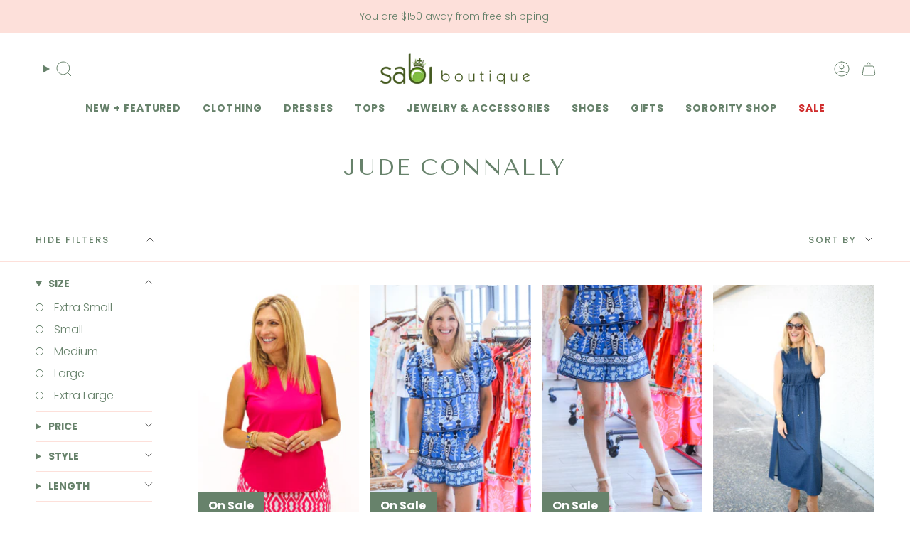

--- FILE ---
content_type: text/html; charset=utf-8
request_url: https://www.sabiboutique.com/collections/vendors?q=Jude%20Connally
body_size: 50790
content:
<!doctype html>
<html class="no-js no-touch supports-no-cookies" lang="en">
  <head><meta charset="UTF-8">
<meta http-equiv="X-UA-Compatible" content="IE=edge">
<meta name="viewport" content="width=device-width,initial-scale=1"><meta name="theme-color" content="#ab8c52">
<link rel="canonical" href="https://www.sabiboutique.com/collections/vendors?q=jude+connally">

<!-- ======================= Broadcast Theme V7.1.1 ========================= -->

<link rel="preconnect" href="https://fonts.shopifycdn.com" crossorigin><!-- Title and description ================================================ -->


<title>
    
    Jude Connally
    
    
    
      &ndash; Sabi Boutique
    
  </title>


  <meta name="description" content="Sabi Boutique is a mother-daughter owned women&#39;s clothing boutique in College Station, Texas! Visit us for the latest trends in women&#39;s apparel, gifts, jewelry, home decor, game day, sorority &amp; kids! Shop Kendra Scott, Natalie Wood Designs, Brighton, Julie Vos, Jan Barboglio, Free People, BB Dakota, Johnny Was &amp; MORE! ">


<meta property="og:site_name" content="Sabi Boutique">
<meta property="og:url" content="https://www.sabiboutique.com/collections/vendors?q=jude+connally">
<meta property="og:title" content="Jude Connally">
<meta property="og:type" content="product.group">
<meta property="og:description" content="Sabi Boutique is a mother-daughter owned women&#39;s clothing boutique in College Station, Texas! Visit us for the latest trends in women&#39;s apparel, gifts, jewelry, home decor, game day, sorority &amp; kids! Shop Kendra Scott, Natalie Wood Designs, Brighton, Julie Vos, Jan Barboglio, Free People, BB Dakota, Johnny Was &amp; MORE! "><meta property="og:image" content="http://www.sabiboutique.com/cdn/shop/files/sabilogo_a36bea07-5b10-462b-b0e7-358d5ba95421.png?v=1755234109">
  <meta property="og:image:secure_url" content="https://www.sabiboutique.com/cdn/shop/files/sabilogo_a36bea07-5b10-462b-b0e7-358d5ba95421.png?v=1755234109">
  <meta property="og:image:width" content="300">
  <meta property="og:image:height" content="100"><meta name="twitter:card" content="summary_large_image">
<meta name="twitter:title" content="Jude Connally">
<meta name="twitter:description" content="Sabi Boutique is a mother-daughter owned women&#39;s clothing boutique in College Station, Texas! Visit us for the latest trends in women&#39;s apparel, gifts, jewelry, home decor, game day, sorority &amp; kids! Shop Kendra Scott, Natalie Wood Designs, Brighton, Julie Vos, Jan Barboglio, Free People, BB Dakota, Johnny Was &amp; MORE! "><!-- CSS ================================================================== -->
<style data-shopify>
  @font-face {
  font-family: "Tenor Sans";
  font-weight: 400;
  font-style: normal;
  font-display: swap;
  src: url("//www.sabiboutique.com/cdn/fonts/tenor_sans/tenorsans_n4.966071a72c28462a9256039d3e3dc5b0cf314f65.woff2") format("woff2"),
       url("//www.sabiboutique.com/cdn/fonts/tenor_sans/tenorsans_n4.2282841d948f9649ba5c3cad6ea46df268141820.woff") format("woff");
}

  @font-face {
  font-family: Poppins;
  font-weight: 300;
  font-style: normal;
  font-display: swap;
  src: url("//www.sabiboutique.com/cdn/fonts/poppins/poppins_n3.05f58335c3209cce17da4f1f1ab324ebe2982441.woff2") format("woff2"),
       url("//www.sabiboutique.com/cdn/fonts/poppins/poppins_n3.6971368e1f131d2c8ff8e3a44a36b577fdda3ff5.woff") format("woff");
}

  @font-face {
  font-family: Poppins;
  font-weight: 700;
  font-style: normal;
  font-display: swap;
  src: url("//www.sabiboutique.com/cdn/fonts/poppins/poppins_n7.56758dcf284489feb014a026f3727f2f20a54626.woff2") format("woff2"),
       url("//www.sabiboutique.com/cdn/fonts/poppins/poppins_n7.f34f55d9b3d3205d2cd6f64955ff4b36f0cfd8da.woff") format("woff");
}

  @font-face {
  font-family: Poppins;
  font-weight: 700;
  font-style: normal;
  font-display: swap;
  src: url("//www.sabiboutique.com/cdn/fonts/poppins/poppins_n7.56758dcf284489feb014a026f3727f2f20a54626.woff2") format("woff2"),
       url("//www.sabiboutique.com/cdn/fonts/poppins/poppins_n7.f34f55d9b3d3205d2cd6f64955ff4b36f0cfd8da.woff") format("woff");
}

  @font-face {
  font-family: "Tenor Sans";
  font-weight: 400;
  font-style: normal;
  font-display: swap;
  src: url("//www.sabiboutique.com/cdn/fonts/tenor_sans/tenorsans_n4.966071a72c28462a9256039d3e3dc5b0cf314f65.woff2") format("woff2"),
       url("//www.sabiboutique.com/cdn/fonts/tenor_sans/tenorsans_n4.2282841d948f9649ba5c3cad6ea46df268141820.woff") format("woff");
}


  
    @font-face {
  font-family: Poppins;
  font-weight: 400;
  font-style: normal;
  font-display: swap;
  src: url("//www.sabiboutique.com/cdn/fonts/poppins/poppins_n4.0ba78fa5af9b0e1a374041b3ceaadf0a43b41362.woff2") format("woff2"),
       url("//www.sabiboutique.com/cdn/fonts/poppins/poppins_n4.214741a72ff2596839fc9760ee7a770386cf16ca.woff") format("woff");
}

  

  
    @font-face {
  font-family: Poppins;
  font-weight: 300;
  font-style: italic;
  font-display: swap;
  src: url("//www.sabiboutique.com/cdn/fonts/poppins/poppins_i3.8536b4423050219f608e17f134fe9ea3b01ed890.woff2") format("woff2"),
       url("//www.sabiboutique.com/cdn/fonts/poppins/poppins_i3.0f4433ada196bcabf726ed78f8e37e0995762f7f.woff") format("woff");
}

  

  
    @font-face {
  font-family: Poppins;
  font-weight: 400;
  font-style: italic;
  font-display: swap;
  src: url("//www.sabiboutique.com/cdn/fonts/poppins/poppins_i4.846ad1e22474f856bd6b81ba4585a60799a9f5d2.woff2") format("woff2"),
       url("//www.sabiboutique.com/cdn/fonts/poppins/poppins_i4.56b43284e8b52fc64c1fd271f289a39e8477e9ec.woff") format("woff");
}

  

  
    @font-face {
  font-family: Poppins;
  font-weight: 800;
  font-style: normal;
  font-display: swap;
  src: url("//www.sabiboutique.com/cdn/fonts/poppins/poppins_n8.580200d05bca09e2e0c6f4c922047c227dfa8e8c.woff2") format("woff2"),
       url("//www.sabiboutique.com/cdn/fonts/poppins/poppins_n8.f4450f472fdcbe9e829f3583ebd559988f5a3d25.woff") format("woff");
}

  

  

  
    :root,
    .color-scheme-1 {--COLOR-BG-GRADIENT: #ffffff;
      --COLOR-BG: #ffffff;
      --COLOR-BG-RGB: 255, 255, 255;

      --COLOR-BG-ACCENT: #f5f2ec;
      --COLOR-BG-ACCENT-LIGHTEN: #ffffff;

      /* === Link Color ===*/

      --COLOR-LINK: #000000;
      --COLOR-LINK-A50: rgba(0, 0, 0, 0.5);
      --COLOR-LINK-A70: rgba(0, 0, 0, 0.7);
      --COLOR-LINK-HOVER: rgba(0, 0, 0, 0.7);
      --COLOR-LINK-OPPOSITE: #ffffff;

      --COLOR-TEXT: #000000;
      --COLOR-TEXT-HOVER: rgba(0, 0, 0, 0.7);
      --COLOR-TEXT-LIGHT: #4d4d4d;
      --COLOR-TEXT-DARK: #000000;
      --COLOR-TEXT-A5:  rgba(0, 0, 0, 0.05);
      --COLOR-TEXT-A35: rgba(0, 0, 0, 0.35);
      --COLOR-TEXT-A50: rgba(0, 0, 0, 0.5);
      --COLOR-TEXT-A80: rgba(0, 0, 0, 0.8);


      --COLOR-BORDER: rgb(253, 224, 218);
      --COLOR-BORDER-LIGHT: #feece9;
      --COLOR-BORDER-DARK: #f88f79;
      --COLOR-BORDER-HAIRLINE: #f7f7f7;

      --overlay-bg: #0000004d;

      /* === Bright color ===*/
      --COLOR-ACCENT: #ab8c52;
      --COLOR-ACCENT-HOVER: #806430;
      --COLOR-ACCENT-FADE: rgba(171, 140, 82, 0.05);
      --COLOR-ACCENT-LIGHT: #e8d4ae;

      /* === Default Cart Gradient ===*/

      --FREE-SHIPPING-GRADIENT: linear-gradient(to right, var(--COLOR-ACCENT-LIGHT) 0%, var(--accent) 100%);

      /* === Buttons ===*/
      --BTN-PRIMARY-BG: #67826b;
      --BTN-PRIMARY-TEXT: #ffffff;
      --BTN-PRIMARY-BORDER: #67826b;
      --BTN-PRIMARY-BORDER-A70: rgba(103, 130, 107, 0.7);

      
      
        --BTN-PRIMARY-BG-BRIGHTER: #5c745f;
      

      --BTN-SECONDARY-BG: #fcfbf9;
      --BTN-SECONDARY-TEXT: #67826b;
      --BTN-SECONDARY-BORDER: #67826b;
      --BTN-SECONDARY-BORDER-A70: rgba(103, 130, 107, 0.7);

      
      
        --BTN-SECONDARY-BG-BRIGHTER: #f4f0e8;
      

      --COLOR-BG-BRIGHTER: #f2f2f2;

      --COLOR-BG-ALPHA-25: rgba(255, 255, 255, 0.25);
      --COLOR-BG-TRANSPARENT: rgba(255, 255, 255, 0);--COLOR-FOOTER-BG-HAIRLINE: #f7f7f7;

      /* Dynamic color variables */
      --accent: var(--COLOR-ACCENT);
      --accent-fade: var(--COLOR-ACCENT-FADE);
      --accent-hover: var(--COLOR-ACCENT-HOVER);
      --border: var(--COLOR-BORDER);
      --border-dark: var(--COLOR-BORDER-DARK);
      --border-light: var(--COLOR-BORDER-LIGHT);
      --border-hairline: var(--COLOR-BORDER-HAIRLINE);
      --bg: var(--COLOR-BG-GRADIENT, var(--COLOR-BG));
      --bg-accent: var(--COLOR-BG-ACCENT);
      --bg-accent-lighten: var(--COLOR-BG-ACCENT-LIGHTEN);
      --icons: var(--COLOR-TEXT);
      --link: var(--COLOR-LINK);
      --link-a50: var(--COLOR-LINK-A50);
      --link-a70: var(--COLOR-LINK-A70);
      --link-hover: var(--COLOR-LINK-HOVER);
      --link-opposite: var(--COLOR-LINK-OPPOSITE);
      --text: var(--COLOR-TEXT);
      --text-dark: var(--COLOR-TEXT-DARK);
      --text-light: var(--COLOR-TEXT-LIGHT);
      --text-hover: var(--COLOR-TEXT-HOVER);
      --text-a5: var(--COLOR-TEXT-A5);
      --text-a35: var(--COLOR-TEXT-A35);
      --text-a50: var(--COLOR-TEXT-A50);
      --text-a80: var(--COLOR-TEXT-A80);

      --COLOR-HEADING: #67826b;
    }
  
    
    .color-scheme-2 {--COLOR-BG-GRADIENT: #ffe7e2;
      --COLOR-BG: #ffe7e2;
      --COLOR-BG-RGB: 255, 231, 226;

      --COLOR-BG-ACCENT: #f5f2ec;
      --COLOR-BG-ACCENT-LIGHTEN: #ffffff;

      /* === Link Color ===*/

      --COLOR-LINK: #67826b;
      --COLOR-LINK-A50: rgba(103, 130, 107, 0.5);
      --COLOR-LINK-A70: rgba(103, 130, 107, 0.7);
      --COLOR-LINK-HOVER: rgba(103, 130, 107, 0.7);
      --COLOR-LINK-OPPOSITE: #ffffff;

      --COLOR-TEXT: #67826b;
      --COLOR-TEXT-HOVER: rgba(103, 130, 107, 0.7);
      --COLOR-TEXT-LIGHT: #95a08f;
      --COLOR-TEXT-DARK: #3d5f42;
      --COLOR-TEXT-A5:  rgba(103, 130, 107, 0.05);
      --COLOR-TEXT-A35: rgba(103, 130, 107, 0.35);
      --COLOR-TEXT-A50: rgba(103, 130, 107, 0.5);
      --COLOR-TEXT-A80: rgba(103, 130, 107, 0.8);


      --COLOR-BORDER: rgb(253, 224, 218);
      --COLOR-BORDER-LIGHT: #fee3dd;
      --COLOR-BORDER-DARK: #f88f79;
      --COLOR-BORDER-HAIRLINE: #ffdad3;

      --overlay-bg: #644d3e4d;

      /* === Bright color ===*/
      --COLOR-ACCENT: #67826b;
      --COLOR-ACCENT-HOVER: #3d5f42;
      --COLOR-ACCENT-FADE: rgba(103, 130, 107, 0.05);
      --COLOR-ACCENT-LIGHT: #aed4b3;

      /* === Default Cart Gradient ===*/

      --FREE-SHIPPING-GRADIENT: linear-gradient(to right, var(--COLOR-ACCENT-LIGHT) 0%, var(--accent) 100%);

      /* === Buttons ===*/
      --BTN-PRIMARY-BG: #67826b;
      --BTN-PRIMARY-TEXT: #ffffff;
      --BTN-PRIMARY-BORDER: #67826b;
      --BTN-PRIMARY-BORDER-A70: rgba(103, 130, 107, 0.7);

      
      
        --BTN-PRIMARY-BG-BRIGHTER: #5c745f;
      

      --BTN-SECONDARY-BG: #ffffff;
      --BTN-SECONDARY-TEXT: #67826b;
      --BTN-SECONDARY-BORDER: #67826b;
      --BTN-SECONDARY-BORDER-A70: rgba(103, 130, 107, 0.7);

      
      
        --BTN-SECONDARY-BG-BRIGHTER: #f2f2f2;
      

      --COLOR-BG-BRIGHTER: #ffd2c8;

      --COLOR-BG-ALPHA-25: rgba(255, 231, 226, 0.25);
      --COLOR-BG-TRANSPARENT: rgba(255, 231, 226, 0);--COLOR-FOOTER-BG-HAIRLINE: #ffdad3;

      /* Dynamic color variables */
      --accent: var(--COLOR-ACCENT);
      --accent-fade: var(--COLOR-ACCENT-FADE);
      --accent-hover: var(--COLOR-ACCENT-HOVER);
      --border: var(--COLOR-BORDER);
      --border-dark: var(--COLOR-BORDER-DARK);
      --border-light: var(--COLOR-BORDER-LIGHT);
      --border-hairline: var(--COLOR-BORDER-HAIRLINE);
      --bg: var(--COLOR-BG-GRADIENT, var(--COLOR-BG));
      --bg-accent: var(--COLOR-BG-ACCENT);
      --bg-accent-lighten: var(--COLOR-BG-ACCENT-LIGHTEN);
      --icons: var(--COLOR-TEXT);
      --link: var(--COLOR-LINK);
      --link-a50: var(--COLOR-LINK-A50);
      --link-a70: var(--COLOR-LINK-A70);
      --link-hover: var(--COLOR-LINK-HOVER);
      --link-opposite: var(--COLOR-LINK-OPPOSITE);
      --text: var(--COLOR-TEXT);
      --text-dark: var(--COLOR-TEXT-DARK);
      --text-light: var(--COLOR-TEXT-LIGHT);
      --text-hover: var(--COLOR-TEXT-HOVER);
      --text-a5: var(--COLOR-TEXT-A5);
      --text-a35: var(--COLOR-TEXT-A35);
      --text-a50: var(--COLOR-TEXT-A50);
      --text-a80: var(--COLOR-TEXT-A80);

      --COLOR-HEADING: #67826b;
    }
  
    
    .color-scheme-3 {--COLOR-BG-GRADIENT: #ffffff;
      --COLOR-BG: #ffffff;
      --COLOR-BG-RGB: 255, 255, 255;

      --COLOR-BG-ACCENT: #ffffff;
      --COLOR-BG-ACCENT-LIGHTEN: #ffffff;

      /* === Link Color ===*/

      --COLOR-LINK: #67826b;
      --COLOR-LINK-A50: rgba(103, 130, 107, 0.5);
      --COLOR-LINK-A70: rgba(103, 130, 107, 0.7);
      --COLOR-LINK-HOVER: rgba(103, 130, 107, 0.7);
      --COLOR-LINK-OPPOSITE: #ffffff;

      --COLOR-TEXT: #67826b;
      --COLOR-TEXT-HOVER: rgba(103, 130, 107, 0.7);
      --COLOR-TEXT-LIGHT: #95a897;
      --COLOR-TEXT-DARK: #3d5f42;
      --COLOR-TEXT-A5:  rgba(103, 130, 107, 0.05);
      --COLOR-TEXT-A35: rgba(103, 130, 107, 0.35);
      --COLOR-TEXT-A50: rgba(103, 130, 107, 0.5);
      --COLOR-TEXT-A80: rgba(103, 130, 107, 0.8);


      --COLOR-BORDER: rgb(253, 224, 218);
      --COLOR-BORDER-LIGHT: #feece9;
      --COLOR-BORDER-DARK: #f88f79;
      --COLOR-BORDER-HAIRLINE: #f7f7f7;

      --overlay-bg: #0000004d;

      /* === Bright color ===*/
      --COLOR-ACCENT: #fde0da;
      --COLOR-ACCENT-HOVER: #ffa08c;
      --COLOR-ACCENT-FADE: rgba(253, 224, 218, 0.05);
      --COLOR-ACCENT-LIGHT: #ffffff;

      /* === Default Cart Gradient ===*/

      --FREE-SHIPPING-GRADIENT: linear-gradient(to right, var(--COLOR-ACCENT-LIGHT) 0%, var(--accent) 100%);

      /* === Buttons ===*/
      --BTN-PRIMARY-BG: #67826b;
      --BTN-PRIMARY-TEXT: #ffffff;
      --BTN-PRIMARY-BORDER: #67826b;
      --BTN-PRIMARY-BORDER-A70: rgba(103, 130, 107, 0.7);

      
      
        --BTN-PRIMARY-BG-BRIGHTER: #5c745f;
      

      --BTN-SECONDARY-BG: #ffffff;
      --BTN-SECONDARY-TEXT: #67826b;
      --BTN-SECONDARY-BORDER: #67826b;
      --BTN-SECONDARY-BORDER-A70: rgba(103, 130, 107, 0.7);

      
      
        --BTN-SECONDARY-BG-BRIGHTER: #f2f2f2;
      

      --COLOR-BG-BRIGHTER: #f2f2f2;

      --COLOR-BG-ALPHA-25: rgba(255, 255, 255, 0.25);
      --COLOR-BG-TRANSPARENT: rgba(255, 255, 255, 0);--COLOR-FOOTER-BG-HAIRLINE: #f7f7f7;

      /* Dynamic color variables */
      --accent: var(--COLOR-ACCENT);
      --accent-fade: var(--COLOR-ACCENT-FADE);
      --accent-hover: var(--COLOR-ACCENT-HOVER);
      --border: var(--COLOR-BORDER);
      --border-dark: var(--COLOR-BORDER-DARK);
      --border-light: var(--COLOR-BORDER-LIGHT);
      --border-hairline: var(--COLOR-BORDER-HAIRLINE);
      --bg: var(--COLOR-BG-GRADIENT, var(--COLOR-BG));
      --bg-accent: var(--COLOR-BG-ACCENT);
      --bg-accent-lighten: var(--COLOR-BG-ACCENT-LIGHTEN);
      --icons: var(--COLOR-TEXT);
      --link: var(--COLOR-LINK);
      --link-a50: var(--COLOR-LINK-A50);
      --link-a70: var(--COLOR-LINK-A70);
      --link-hover: var(--COLOR-LINK-HOVER);
      --link-opposite: var(--COLOR-LINK-OPPOSITE);
      --text: var(--COLOR-TEXT);
      --text-dark: var(--COLOR-TEXT-DARK);
      --text-light: var(--COLOR-TEXT-LIGHT);
      --text-hover: var(--COLOR-TEXT-HOVER);
      --text-a5: var(--COLOR-TEXT-A5);
      --text-a35: var(--COLOR-TEXT-A35);
      --text-a50: var(--COLOR-TEXT-A50);
      --text-a80: var(--COLOR-TEXT-A80);

      --COLOR-HEADING: #67826b;
    }
  
    
    .color-scheme-4 {--COLOR-BG-GRADIENT: #fff7f5;
      --COLOR-BG: #fff7f5;
      --COLOR-BG-RGB: 255, 247, 245;

      --COLOR-BG-ACCENT: #f5f2ec;
      --COLOR-BG-ACCENT-LIGHTEN: #ffffff;

      /* === Link Color ===*/

      --COLOR-LINK: #000000;
      --COLOR-LINK-A50: rgba(0, 0, 0, 0.5);
      --COLOR-LINK-A70: rgba(0, 0, 0, 0.7);
      --COLOR-LINK-HOVER: rgba(0, 0, 0, 0.7);
      --COLOR-LINK-OPPOSITE: #ffffff;

      --COLOR-TEXT: #000000;
      --COLOR-TEXT-HOVER: rgba(0, 0, 0, 0.7);
      --COLOR-TEXT-LIGHT: #4d4a4a;
      --COLOR-TEXT-DARK: #000000;
      --COLOR-TEXT-A5:  rgba(0, 0, 0, 0.05);
      --COLOR-TEXT-A35: rgba(0, 0, 0, 0.35);
      --COLOR-TEXT-A50: rgba(0, 0, 0, 0.5);
      --COLOR-TEXT-A80: rgba(0, 0, 0, 0.8);


      --COLOR-BORDER: rgb(103, 130, 107);
      --COLOR-BORDER-LIGHT: #a4b1a2;
      --COLOR-BORDER-DARK: #3a493c;
      --COLOR-BORDER-HAIRLINE: #ffebe6;

      --overlay-bg: #0000004d;

      /* === Bright color ===*/
      --COLOR-ACCENT: #67826b;
      --COLOR-ACCENT-HOVER: #3d5f42;
      --COLOR-ACCENT-FADE: rgba(103, 130, 107, 0.05);
      --COLOR-ACCENT-LIGHT: #aed4b3;

      /* === Default Cart Gradient ===*/

      --FREE-SHIPPING-GRADIENT: linear-gradient(to right, var(--COLOR-ACCENT-LIGHT) 0%, var(--accent) 100%);

      /* === Buttons ===*/
      --BTN-PRIMARY-BG: #ffffff;
      --BTN-PRIMARY-TEXT: #212121;
      --BTN-PRIMARY-BORDER: #ffffff;
      --BTN-PRIMARY-BORDER-A70: rgba(255, 255, 255, 0.7);

      
      
        --BTN-PRIMARY-BG-BRIGHTER: #f2f2f2;
      

      --BTN-SECONDARY-BG: #fde0da;
      --BTN-SECONDARY-TEXT: #212121;
      --BTN-SECONDARY-BORDER: #fde0da;
      --BTN-SECONDARY-BORDER-A70: rgba(253, 224, 218, 0.7);

      
      
        --BTN-SECONDARY-BG-BRIGHTER: #fcccc2;
      

      --COLOR-BG-BRIGHTER: #ffe3dc;

      --COLOR-BG-ALPHA-25: rgba(255, 247, 245, 0.25);
      --COLOR-BG-TRANSPARENT: rgba(255, 247, 245, 0);--COLOR-FOOTER-BG-HAIRLINE: #ffebe6;

      /* Dynamic color variables */
      --accent: var(--COLOR-ACCENT);
      --accent-fade: var(--COLOR-ACCENT-FADE);
      --accent-hover: var(--COLOR-ACCENT-HOVER);
      --border: var(--COLOR-BORDER);
      --border-dark: var(--COLOR-BORDER-DARK);
      --border-light: var(--COLOR-BORDER-LIGHT);
      --border-hairline: var(--COLOR-BORDER-HAIRLINE);
      --bg: var(--COLOR-BG-GRADIENT, var(--COLOR-BG));
      --bg-accent: var(--COLOR-BG-ACCENT);
      --bg-accent-lighten: var(--COLOR-BG-ACCENT-LIGHTEN);
      --icons: var(--COLOR-TEXT);
      --link: var(--COLOR-LINK);
      --link-a50: var(--COLOR-LINK-A50);
      --link-a70: var(--COLOR-LINK-A70);
      --link-hover: var(--COLOR-LINK-HOVER);
      --link-opposite: var(--COLOR-LINK-OPPOSITE);
      --text: var(--COLOR-TEXT);
      --text-dark: var(--COLOR-TEXT-DARK);
      --text-light: var(--COLOR-TEXT-LIGHT);
      --text-hover: var(--COLOR-TEXT-HOVER);
      --text-a5: var(--COLOR-TEXT-A5);
      --text-a35: var(--COLOR-TEXT-A35);
      --text-a50: var(--COLOR-TEXT-A50);
      --text-a80: var(--COLOR-TEXT-A80);

      --COLOR-HEADING: #000000;
    }
  
    
    .color-scheme-5 {--COLOR-BG-GRADIENT: #67826b;
      --COLOR-BG: #67826b;
      --COLOR-BG-RGB: 103, 130, 107;

      --COLOR-BG-ACCENT: #f5f2ec;
      --COLOR-BG-ACCENT-LIGHTEN: #ffffff;

      /* === Link Color ===*/

      --COLOR-LINK: #000000;
      --COLOR-LINK-A50: rgba(0, 0, 0, 0.5);
      --COLOR-LINK-A70: rgba(0, 0, 0, 0.7);
      --COLOR-LINK-HOVER: rgba(0, 0, 0, 0.7);
      --COLOR-LINK-OPPOSITE: #ffffff;

      --COLOR-TEXT: #000000;
      --COLOR-TEXT-HOVER: rgba(0, 0, 0, 0.7);
      --COLOR-TEXT-LIGHT: #1f2720;
      --COLOR-TEXT-DARK: #000000;
      --COLOR-TEXT-A5:  rgba(0, 0, 0, 0.05);
      --COLOR-TEXT-A35: rgba(0, 0, 0, 0.35);
      --COLOR-TEXT-A50: rgba(0, 0, 0, 0.5);
      --COLOR-TEXT-A80: rgba(0, 0, 0, 0.8);


      --COLOR-BORDER: rgb(253, 224, 218);
      --COLOR-BORDER-LIGHT: #c1baae;
      --COLOR-BORDER-DARK: #f88f79;
      --COLOR-BORDER-HAIRLINE: #607964;

      --overlay-bg: #0000004d;

      /* === Bright color ===*/
      --COLOR-ACCENT: #fde0da;
      --COLOR-ACCENT-HOVER: #ffa08c;
      --COLOR-ACCENT-FADE: rgba(253, 224, 218, 0.05);
      --COLOR-ACCENT-LIGHT: #ffffff;

      /* === Default Cart Gradient ===*/

      --FREE-SHIPPING-GRADIENT: linear-gradient(to right, var(--COLOR-ACCENT-LIGHT) 0%, var(--accent) 100%);

      /* === Buttons ===*/
      --BTN-PRIMARY-BG: #fde0da;
      --BTN-PRIMARY-TEXT: #ffffff;
      --BTN-PRIMARY-BORDER: #fde0da;
      --BTN-PRIMARY-BORDER-A70: rgba(253, 224, 218, 0.7);

      
      
        --BTN-PRIMARY-BG-BRIGHTER: #fcccc2;
      

      --BTN-SECONDARY-BG: #ffffff;
      --BTN-SECONDARY-TEXT: #67826b;
      --BTN-SECONDARY-BORDER: #67826b;
      --BTN-SECONDARY-BORDER-A70: rgba(103, 130, 107, 0.7);

      
      
        --BTN-SECONDARY-BG-BRIGHTER: #f2f2f2;
      

      --COLOR-BG-BRIGHTER: #5c745f;

      --COLOR-BG-ALPHA-25: rgba(103, 130, 107, 0.25);
      --COLOR-BG-TRANSPARENT: rgba(103, 130, 107, 0);--COLOR-FOOTER-BG-HAIRLINE: #607964;

      /* Dynamic color variables */
      --accent: var(--COLOR-ACCENT);
      --accent-fade: var(--COLOR-ACCENT-FADE);
      --accent-hover: var(--COLOR-ACCENT-HOVER);
      --border: var(--COLOR-BORDER);
      --border-dark: var(--COLOR-BORDER-DARK);
      --border-light: var(--COLOR-BORDER-LIGHT);
      --border-hairline: var(--COLOR-BORDER-HAIRLINE);
      --bg: var(--COLOR-BG-GRADIENT, var(--COLOR-BG));
      --bg-accent: var(--COLOR-BG-ACCENT);
      --bg-accent-lighten: var(--COLOR-BG-ACCENT-LIGHTEN);
      --icons: var(--COLOR-TEXT);
      --link: var(--COLOR-LINK);
      --link-a50: var(--COLOR-LINK-A50);
      --link-a70: var(--COLOR-LINK-A70);
      --link-hover: var(--COLOR-LINK-HOVER);
      --link-opposite: var(--COLOR-LINK-OPPOSITE);
      --text: var(--COLOR-TEXT);
      --text-dark: var(--COLOR-TEXT-DARK);
      --text-light: var(--COLOR-TEXT-LIGHT);
      --text-hover: var(--COLOR-TEXT-HOVER);
      --text-a5: var(--COLOR-TEXT-A5);
      --text-a35: var(--COLOR-TEXT-A35);
      --text-a50: var(--COLOR-TEXT-A50);
      --text-a80: var(--COLOR-TEXT-A80);

      --COLOR-HEADING: #67826b;
    }
  
    
    .color-scheme-6 {--COLOR-BG-GRADIENT: #ffffff;
      --COLOR-BG: #ffffff;
      --COLOR-BG-RGB: 255, 255, 255;

      --COLOR-BG-ACCENT: #f5f2ec;
      --COLOR-BG-ACCENT-LIGHTEN: #ffffff;

      /* === Link Color ===*/

      --COLOR-LINK: #000000;
      --COLOR-LINK-A50: rgba(0, 0, 0, 0.5);
      --COLOR-LINK-A70: rgba(0, 0, 0, 0.7);
      --COLOR-LINK-HOVER: rgba(0, 0, 0, 0.7);
      --COLOR-LINK-OPPOSITE: #ffffff;

      --COLOR-TEXT: #212121;
      --COLOR-TEXT-HOVER: rgba(33, 33, 33, 0.7);
      --COLOR-TEXT-LIGHT: #646464;
      --COLOR-TEXT-DARK: #000000;
      --COLOR-TEXT-A5:  rgba(33, 33, 33, 0.05);
      --COLOR-TEXT-A35: rgba(33, 33, 33, 0.35);
      --COLOR-TEXT-A50: rgba(33, 33, 33, 0.5);
      --COLOR-TEXT-A80: rgba(33, 33, 33, 0.8);


      --COLOR-BORDER: rgb(253, 224, 218);
      --COLOR-BORDER-LIGHT: #feece9;
      --COLOR-BORDER-DARK: #f88f79;
      --COLOR-BORDER-HAIRLINE: #f7f7f7;

      --overlay-bg: #0000004d;

      /* === Bright color ===*/
      --COLOR-ACCENT: #67826b;
      --COLOR-ACCENT-HOVER: #3d5f42;
      --COLOR-ACCENT-FADE: rgba(103, 130, 107, 0.05);
      --COLOR-ACCENT-LIGHT: #aed4b3;

      /* === Default Cart Gradient ===*/

      --FREE-SHIPPING-GRADIENT: linear-gradient(to right, var(--COLOR-ACCENT-LIGHT) 0%, var(--accent) 100%);

      /* === Buttons ===*/
      --BTN-PRIMARY-BG: #67826b;
      --BTN-PRIMARY-TEXT: #ffffff;
      --BTN-PRIMARY-BORDER: #67826b;
      --BTN-PRIMARY-BORDER-A70: rgba(103, 130, 107, 0.7);

      
      
        --BTN-PRIMARY-BG-BRIGHTER: #5c745f;
      

      --BTN-SECONDARY-BG: #ffffff;
      --BTN-SECONDARY-TEXT: #67826b;
      --BTN-SECONDARY-BORDER: #67826b;
      --BTN-SECONDARY-BORDER-A70: rgba(103, 130, 107, 0.7);

      
      
        --BTN-SECONDARY-BG-BRIGHTER: #f2f2f2;
      

      --COLOR-BG-BRIGHTER: #f2f2f2;

      --COLOR-BG-ALPHA-25: rgba(255, 255, 255, 0.25);
      --COLOR-BG-TRANSPARENT: rgba(255, 255, 255, 0);--COLOR-FOOTER-BG-HAIRLINE: #f7f7f7;

      /* Dynamic color variables */
      --accent: var(--COLOR-ACCENT);
      --accent-fade: var(--COLOR-ACCENT-FADE);
      --accent-hover: var(--COLOR-ACCENT-HOVER);
      --border: var(--COLOR-BORDER);
      --border-dark: var(--COLOR-BORDER-DARK);
      --border-light: var(--COLOR-BORDER-LIGHT);
      --border-hairline: var(--COLOR-BORDER-HAIRLINE);
      --bg: var(--COLOR-BG-GRADIENT, var(--COLOR-BG));
      --bg-accent: var(--COLOR-BG-ACCENT);
      --bg-accent-lighten: var(--COLOR-BG-ACCENT-LIGHTEN);
      --icons: var(--COLOR-TEXT);
      --link: var(--COLOR-LINK);
      --link-a50: var(--COLOR-LINK-A50);
      --link-a70: var(--COLOR-LINK-A70);
      --link-hover: var(--COLOR-LINK-HOVER);
      --link-opposite: var(--COLOR-LINK-OPPOSITE);
      --text: var(--COLOR-TEXT);
      --text-dark: var(--COLOR-TEXT-DARK);
      --text-light: var(--COLOR-TEXT-LIGHT);
      --text-hover: var(--COLOR-TEXT-HOVER);
      --text-a5: var(--COLOR-TEXT-A5);
      --text-a35: var(--COLOR-TEXT-A35);
      --text-a50: var(--COLOR-TEXT-A50);
      --text-a80: var(--COLOR-TEXT-A80);

      --COLOR-HEADING: #000000;
    }
  
    
    .color-scheme-7 {--COLOR-BG-GRADIENT: #67826b;
      --COLOR-BG: #67826b;
      --COLOR-BG-RGB: 103, 130, 107;

      --COLOR-BG-ACCENT: #f5f2ec;
      --COLOR-BG-ACCENT-LIGHTEN: #ffffff;

      /* === Link Color ===*/

      --COLOR-LINK: #282c2e;
      --COLOR-LINK-A50: rgba(40, 44, 46, 0.5);
      --COLOR-LINK-A70: rgba(40, 44, 46, 0.7);
      --COLOR-LINK-HOVER: rgba(40, 44, 46, 0.7);
      --COLOR-LINK-OPPOSITE: #ffffff;

      --COLOR-TEXT: #ffffff;
      --COLOR-TEXT-HOVER: rgba(255, 255, 255, 0.7);
      --COLOR-TEXT-LIGHT: #d1dad3;
      --COLOR-TEXT-DARK: #d9d9d9;
      --COLOR-TEXT-A5:  rgba(255, 255, 255, 0.05);
      --COLOR-TEXT-A35: rgba(255, 255, 255, 0.35);
      --COLOR-TEXT-A50: rgba(255, 255, 255, 0.5);
      --COLOR-TEXT-A80: rgba(255, 255, 255, 0.8);


      --COLOR-BORDER: rgb(209, 205, 196);
      --COLOR-BORDER-LIGHT: #a7afa0;
      --COLOR-BORDER-DARK: #a49c8b;
      --COLOR-BORDER-HAIRLINE: #607964;

      --overlay-bg: #0000004d;

      /* === Bright color ===*/
      --COLOR-ACCENT: #ab8c52;
      --COLOR-ACCENT-HOVER: #806430;
      --COLOR-ACCENT-FADE: rgba(171, 140, 82, 0.05);
      --COLOR-ACCENT-LIGHT: #e8d4ae;

      /* === Default Cart Gradient ===*/

      --FREE-SHIPPING-GRADIENT: linear-gradient(to right, var(--COLOR-ACCENT-LIGHT) 0%, var(--accent) 100%);

      /* === Buttons ===*/
      --BTN-PRIMARY-BG: #67826b;
      --BTN-PRIMARY-TEXT: #ffffff;
      --BTN-PRIMARY-BORDER: #67826b;
      --BTN-PRIMARY-BORDER-A70: rgba(103, 130, 107, 0.7);

      
      
        --BTN-PRIMARY-BG-BRIGHTER: #5c745f;
      

      --BTN-SECONDARY-BG: #fde0da;
      --BTN-SECONDARY-TEXT: #67826b;
      --BTN-SECONDARY-BORDER: #fde0da;
      --BTN-SECONDARY-BORDER-A70: rgba(253, 224, 218, 0.7);

      
      
        --BTN-SECONDARY-BG-BRIGHTER: #fcccc2;
      

      --COLOR-BG-BRIGHTER: #5c745f;

      --COLOR-BG-ALPHA-25: rgba(103, 130, 107, 0.25);
      --COLOR-BG-TRANSPARENT: rgba(103, 130, 107, 0);--COLOR-FOOTER-BG-HAIRLINE: #607964;

      /* Dynamic color variables */
      --accent: var(--COLOR-ACCENT);
      --accent-fade: var(--COLOR-ACCENT-FADE);
      --accent-hover: var(--COLOR-ACCENT-HOVER);
      --border: var(--COLOR-BORDER);
      --border-dark: var(--COLOR-BORDER-DARK);
      --border-light: var(--COLOR-BORDER-LIGHT);
      --border-hairline: var(--COLOR-BORDER-HAIRLINE);
      --bg: var(--COLOR-BG-GRADIENT, var(--COLOR-BG));
      --bg-accent: var(--COLOR-BG-ACCENT);
      --bg-accent-lighten: var(--COLOR-BG-ACCENT-LIGHTEN);
      --icons: var(--COLOR-TEXT);
      --link: var(--COLOR-LINK);
      --link-a50: var(--COLOR-LINK-A50);
      --link-a70: var(--COLOR-LINK-A70);
      --link-hover: var(--COLOR-LINK-HOVER);
      --link-opposite: var(--COLOR-LINK-OPPOSITE);
      --text: var(--COLOR-TEXT);
      --text-dark: var(--COLOR-TEXT-DARK);
      --text-light: var(--COLOR-TEXT-LIGHT);
      --text-hover: var(--COLOR-TEXT-HOVER);
      --text-a5: var(--COLOR-TEXT-A5);
      --text-a35: var(--COLOR-TEXT-A35);
      --text-a50: var(--COLOR-TEXT-A50);
      --text-a80: var(--COLOR-TEXT-A80);

      --COLOR-HEADING: #ffffff;
    }
  
    
    .color-scheme-8 {--COLOR-BG-GRADIENT: #ffffff;
      --COLOR-BG: #ffffff;
      --COLOR-BG-RGB: 255, 255, 255;

      --COLOR-BG-ACCENT: #f5f2ec;
      --COLOR-BG-ACCENT-LIGHTEN: #ffffff;

      /* === Link Color ===*/

      --COLOR-LINK: #000000;
      --COLOR-LINK-A50: rgba(0, 0, 0, 0.5);
      --COLOR-LINK-A70: rgba(0, 0, 0, 0.7);
      --COLOR-LINK-HOVER: rgba(0, 0, 0, 0.7);
      --COLOR-LINK-OPPOSITE: #ffffff;

      --COLOR-TEXT: #000000;
      --COLOR-TEXT-HOVER: rgba(0, 0, 0, 0.7);
      --COLOR-TEXT-LIGHT: #4d4d4d;
      --COLOR-TEXT-DARK: #000000;
      --COLOR-TEXT-A5:  rgba(0, 0, 0, 0.05);
      --COLOR-TEXT-A35: rgba(0, 0, 0, 0.35);
      --COLOR-TEXT-A50: rgba(0, 0, 0, 0.5);
      --COLOR-TEXT-A80: rgba(0, 0, 0, 0.8);


      --COLOR-BORDER: rgb(253, 224, 218);
      --COLOR-BORDER-LIGHT: #feece9;
      --COLOR-BORDER-DARK: #f88f79;
      --COLOR-BORDER-HAIRLINE: #f7f7f7;

      --overlay-bg: #0000004d;

      /* === Bright color ===*/
      --COLOR-ACCENT: #ab8c52;
      --COLOR-ACCENT-HOVER: #806430;
      --COLOR-ACCENT-FADE: rgba(171, 140, 82, 0.05);
      --COLOR-ACCENT-LIGHT: #e8d4ae;

      /* === Default Cart Gradient ===*/

      --FREE-SHIPPING-GRADIENT: linear-gradient(to right, var(--COLOR-ACCENT-LIGHT) 0%, var(--accent) 100%);

      /* === Buttons ===*/
      --BTN-PRIMARY-BG: #67826b;
      --BTN-PRIMARY-TEXT: #ffffff;
      --BTN-PRIMARY-BORDER: #67826b;
      --BTN-PRIMARY-BORDER-A70: rgba(103, 130, 107, 0.7);

      
      
        --BTN-PRIMARY-BG-BRIGHTER: #5c745f;
      

      --BTN-SECONDARY-BG: #67826b;
      --BTN-SECONDARY-TEXT: #ffffff;
      --BTN-SECONDARY-BORDER: #67826b;
      --BTN-SECONDARY-BORDER-A70: rgba(103, 130, 107, 0.7);

      
      
        --BTN-SECONDARY-BG-BRIGHTER: #5c745f;
      

      --COLOR-BG-BRIGHTER: #f2f2f2;

      --COLOR-BG-ALPHA-25: rgba(255, 255, 255, 0.25);
      --COLOR-BG-TRANSPARENT: rgba(255, 255, 255, 0);--COLOR-FOOTER-BG-HAIRLINE: #f7f7f7;

      /* Dynamic color variables */
      --accent: var(--COLOR-ACCENT);
      --accent-fade: var(--COLOR-ACCENT-FADE);
      --accent-hover: var(--COLOR-ACCENT-HOVER);
      --border: var(--COLOR-BORDER);
      --border-dark: var(--COLOR-BORDER-DARK);
      --border-light: var(--COLOR-BORDER-LIGHT);
      --border-hairline: var(--COLOR-BORDER-HAIRLINE);
      --bg: var(--COLOR-BG-GRADIENT, var(--COLOR-BG));
      --bg-accent: var(--COLOR-BG-ACCENT);
      --bg-accent-lighten: var(--COLOR-BG-ACCENT-LIGHTEN);
      --icons: var(--COLOR-TEXT);
      --link: var(--COLOR-LINK);
      --link-a50: var(--COLOR-LINK-A50);
      --link-a70: var(--COLOR-LINK-A70);
      --link-hover: var(--COLOR-LINK-HOVER);
      --link-opposite: var(--COLOR-LINK-OPPOSITE);
      --text: var(--COLOR-TEXT);
      --text-dark: var(--COLOR-TEXT-DARK);
      --text-light: var(--COLOR-TEXT-LIGHT);
      --text-hover: var(--COLOR-TEXT-HOVER);
      --text-a5: var(--COLOR-TEXT-A5);
      --text-a35: var(--COLOR-TEXT-A35);
      --text-a50: var(--COLOR-TEXT-A50);
      --text-a80: var(--COLOR-TEXT-A80);

      --COLOR-HEADING: #67826b;
    }
  
    
    .color-scheme-9 {--COLOR-BG-GRADIENT: #ffffff;
      --COLOR-BG: #ffffff;
      --COLOR-BG-RGB: 255, 255, 255;

      --COLOR-BG-ACCENT: #f5f2ec;
      --COLOR-BG-ACCENT-LIGHTEN: #ffffff;

      /* === Link Color ===*/

      --COLOR-LINK: #282c2e;
      --COLOR-LINK-A50: rgba(40, 44, 46, 0.5);
      --COLOR-LINK-A70: rgba(40, 44, 46, 0.7);
      --COLOR-LINK-HOVER: rgba(40, 44, 46, 0.7);
      --COLOR-LINK-OPPOSITE: #ffffff;

      --COLOR-TEXT: #212121;
      --COLOR-TEXT-HOVER: rgba(33, 33, 33, 0.7);
      --COLOR-TEXT-LIGHT: #646464;
      --COLOR-TEXT-DARK: #000000;
      --COLOR-TEXT-A5:  rgba(33, 33, 33, 0.05);
      --COLOR-TEXT-A35: rgba(33, 33, 33, 0.35);
      --COLOR-TEXT-A50: rgba(33, 33, 33, 0.5);
      --COLOR-TEXT-A80: rgba(33, 33, 33, 0.8);


      --COLOR-BORDER: rgb(234, 234, 234);
      --COLOR-BORDER-LIGHT: #f2f2f2;
      --COLOR-BORDER-DARK: #b7b7b7;
      --COLOR-BORDER-HAIRLINE: #f7f7f7;

      --overlay-bg: #0000004d;

      /* === Bright color ===*/
      --COLOR-ACCENT: #ab8c52;
      --COLOR-ACCENT-HOVER: #806430;
      --COLOR-ACCENT-FADE: rgba(171, 140, 82, 0.05);
      --COLOR-ACCENT-LIGHT: #e8d4ae;

      /* === Default Cart Gradient ===*/

      --FREE-SHIPPING-GRADIENT: linear-gradient(to right, var(--COLOR-ACCENT-LIGHT) 0%, var(--accent) 100%);

      /* === Buttons ===*/
      --BTN-PRIMARY-BG: #212121;
      --BTN-PRIMARY-TEXT: #ffffff;
      --BTN-PRIMARY-BORDER: #212121;
      --BTN-PRIMARY-BORDER-A70: rgba(33, 33, 33, 0.7);

      
      
        --BTN-PRIMARY-BG-BRIGHTER: #2e2e2e;
      

      --BTN-SECONDARY-BG: #fde0da;
      --BTN-SECONDARY-TEXT: #212121;
      --BTN-SECONDARY-BORDER: #fde0da;
      --BTN-SECONDARY-BORDER-A70: rgba(253, 224, 218, 0.7);

      
      
        --BTN-SECONDARY-BG-BRIGHTER: #fcccc2;
      

      --COLOR-BG-BRIGHTER: #f2f2f2;

      --COLOR-BG-ALPHA-25: rgba(255, 255, 255, 0.25);
      --COLOR-BG-TRANSPARENT: rgba(255, 255, 255, 0);--COLOR-FOOTER-BG-HAIRLINE: #f7f7f7;

      /* Dynamic color variables */
      --accent: var(--COLOR-ACCENT);
      --accent-fade: var(--COLOR-ACCENT-FADE);
      --accent-hover: var(--COLOR-ACCENT-HOVER);
      --border: var(--COLOR-BORDER);
      --border-dark: var(--COLOR-BORDER-DARK);
      --border-light: var(--COLOR-BORDER-LIGHT);
      --border-hairline: var(--COLOR-BORDER-HAIRLINE);
      --bg: var(--COLOR-BG-GRADIENT, var(--COLOR-BG));
      --bg-accent: var(--COLOR-BG-ACCENT);
      --bg-accent-lighten: var(--COLOR-BG-ACCENT-LIGHTEN);
      --icons: var(--COLOR-TEXT);
      --link: var(--COLOR-LINK);
      --link-a50: var(--COLOR-LINK-A50);
      --link-a70: var(--COLOR-LINK-A70);
      --link-hover: var(--COLOR-LINK-HOVER);
      --link-opposite: var(--COLOR-LINK-OPPOSITE);
      --text: var(--COLOR-TEXT);
      --text-dark: var(--COLOR-TEXT-DARK);
      --text-light: var(--COLOR-TEXT-LIGHT);
      --text-hover: var(--COLOR-TEXT-HOVER);
      --text-a5: var(--COLOR-TEXT-A5);
      --text-a35: var(--COLOR-TEXT-A35);
      --text-a50: var(--COLOR-TEXT-A50);
      --text-a80: var(--COLOR-TEXT-A80);

      --COLOR-HEADING: #000000;
    }
  
    
    .color-scheme-10 {--COLOR-BG-GRADIENT: #ffffff;
      --COLOR-BG: #ffffff;
      --COLOR-BG-RGB: 255, 255, 255;

      --COLOR-BG-ACCENT: #f5f2ec;
      --COLOR-BG-ACCENT-LIGHTEN: #ffffff;

      /* === Link Color ===*/

      --COLOR-LINK: #282c2e;
      --COLOR-LINK-A50: rgba(40, 44, 46, 0.5);
      --COLOR-LINK-A70: rgba(40, 44, 46, 0.7);
      --COLOR-LINK-HOVER: rgba(40, 44, 46, 0.7);
      --COLOR-LINK-OPPOSITE: #ffffff;

      --COLOR-TEXT: #212121;
      --COLOR-TEXT-HOVER: rgba(33, 33, 33, 0.7);
      --COLOR-TEXT-LIGHT: #646464;
      --COLOR-TEXT-DARK: #000000;
      --COLOR-TEXT-A5:  rgba(33, 33, 33, 0.05);
      --COLOR-TEXT-A35: rgba(33, 33, 33, 0.35);
      --COLOR-TEXT-A50: rgba(33, 33, 33, 0.5);
      --COLOR-TEXT-A80: rgba(33, 33, 33, 0.8);


      --COLOR-BORDER: rgb(209, 205, 196);
      --COLOR-BORDER-LIGHT: #e3e1dc;
      --COLOR-BORDER-DARK: #a49c8b;
      --COLOR-BORDER-HAIRLINE: #f7f7f7;

      --overlay-bg: #67826b;

      /* === Bright color ===*/
      --COLOR-ACCENT: #67826b;
      --COLOR-ACCENT-HOVER: #3d5f42;
      --COLOR-ACCENT-FADE: rgba(103, 130, 107, 0.05);
      --COLOR-ACCENT-LIGHT: #aed4b3;

      /* === Default Cart Gradient ===*/

      --FREE-SHIPPING-GRADIENT: linear-gradient(to right, var(--COLOR-ACCENT-LIGHT) 0%, var(--accent) 100%);

      /* === Buttons ===*/
      --BTN-PRIMARY-BG: #fde0da;
      --BTN-PRIMARY-TEXT: #212121;
      --BTN-PRIMARY-BORDER: #fde0da;
      --BTN-PRIMARY-BORDER-A70: rgba(253, 224, 218, 0.7);

      
      
        --BTN-PRIMARY-BG-BRIGHTER: #fcccc2;
      

      --BTN-SECONDARY-BG: #67826b;
      --BTN-SECONDARY-TEXT: #ffffff;
      --BTN-SECONDARY-BORDER: #67826b;
      --BTN-SECONDARY-BORDER-A70: rgba(103, 130, 107, 0.7);

      
      
        --BTN-SECONDARY-BG-BRIGHTER: #5c745f;
      

      --COLOR-BG-BRIGHTER: #f2f2f2;

      --COLOR-BG-ALPHA-25: rgba(255, 255, 255, 0.25);
      --COLOR-BG-TRANSPARENT: rgba(255, 255, 255, 0);--COLOR-FOOTER-BG-HAIRLINE: #f7f7f7;

      /* Dynamic color variables */
      --accent: var(--COLOR-ACCENT);
      --accent-fade: var(--COLOR-ACCENT-FADE);
      --accent-hover: var(--COLOR-ACCENT-HOVER);
      --border: var(--COLOR-BORDER);
      --border-dark: var(--COLOR-BORDER-DARK);
      --border-light: var(--COLOR-BORDER-LIGHT);
      --border-hairline: var(--COLOR-BORDER-HAIRLINE);
      --bg: var(--COLOR-BG-GRADIENT, var(--COLOR-BG));
      --bg-accent: var(--COLOR-BG-ACCENT);
      --bg-accent-lighten: var(--COLOR-BG-ACCENT-LIGHTEN);
      --icons: var(--COLOR-TEXT);
      --link: var(--COLOR-LINK);
      --link-a50: var(--COLOR-LINK-A50);
      --link-a70: var(--COLOR-LINK-A70);
      --link-hover: var(--COLOR-LINK-HOVER);
      --link-opposite: var(--COLOR-LINK-OPPOSITE);
      --text: var(--COLOR-TEXT);
      --text-dark: var(--COLOR-TEXT-DARK);
      --text-light: var(--COLOR-TEXT-LIGHT);
      --text-hover: var(--COLOR-TEXT-HOVER);
      --text-a5: var(--COLOR-TEXT-A5);
      --text-a35: var(--COLOR-TEXT-A35);
      --text-a50: var(--COLOR-TEXT-A50);
      --text-a80: var(--COLOR-TEXT-A80);

      --COLOR-HEADING: #000000;
    }
  
    
    .color-scheme-11 {--COLOR-BG-GRADIENT: #fde0da;
      --COLOR-BG: #fde0da;
      --COLOR-BG-RGB: 253, 224, 218;

      --COLOR-BG-ACCENT: #f5f2ec;
      --COLOR-BG-ACCENT-LIGHTEN: #ffffff;

      /* === Link Color ===*/

      --COLOR-LINK: #282c2e;
      --COLOR-LINK-A50: rgba(40, 44, 46, 0.5);
      --COLOR-LINK-A70: rgba(40, 44, 46, 0.7);
      --COLOR-LINK-HOVER: rgba(40, 44, 46, 0.7);
      --COLOR-LINK-OPPOSITE: #ffffff;

      --COLOR-TEXT: #67826b;
      --COLOR-TEXT-HOVER: rgba(103, 130, 107, 0.7);
      --COLOR-TEXT-LIGHT: #949e8c;
      --COLOR-TEXT-DARK: #3d5f42;
      --COLOR-TEXT-A5:  rgba(103, 130, 107, 0.05);
      --COLOR-TEXT-A35: rgba(103, 130, 107, 0.35);
      --COLOR-TEXT-A50: rgba(103, 130, 107, 0.5);
      --COLOR-TEXT-A80: rgba(103, 130, 107, 0.8);


      --COLOR-BORDER: rgb(209, 205, 196);
      --COLOR-BORDER-LIGHT: #e3d5cd;
      --COLOR-BORDER-DARK: #a49c8b;
      --COLOR-BORDER-HAIRLINE: #fcd4cb;

      --overlay-bg: #0000004d;

      /* === Bright color ===*/
      --COLOR-ACCENT: #ab8c52;
      --COLOR-ACCENT-HOVER: #806430;
      --COLOR-ACCENT-FADE: rgba(171, 140, 82, 0.05);
      --COLOR-ACCENT-LIGHT: #e8d4ae;

      /* === Default Cart Gradient ===*/

      --FREE-SHIPPING-GRADIENT: linear-gradient(to right, var(--COLOR-ACCENT-LIGHT) 0%, var(--accent) 100%);

      /* === Buttons ===*/
      --BTN-PRIMARY-BG: #212121;
      --BTN-PRIMARY-TEXT: #ffffff;
      --BTN-PRIMARY-BORDER: #212121;
      --BTN-PRIMARY-BORDER-A70: rgba(33, 33, 33, 0.7);

      
      
        --BTN-PRIMARY-BG-BRIGHTER: #2e2e2e;
      

      --BTN-SECONDARY-BG: #67826b;
      --BTN-SECONDARY-TEXT: #ffffff;
      --BTN-SECONDARY-BORDER: #67826b;
      --BTN-SECONDARY-BORDER-A70: rgba(103, 130, 107, 0.7);

      
      
        --BTN-SECONDARY-BG-BRIGHTER: #5c745f;
      

      --COLOR-BG-BRIGHTER: #fcccc2;

      --COLOR-BG-ALPHA-25: rgba(253, 224, 218, 0.25);
      --COLOR-BG-TRANSPARENT: rgba(253, 224, 218, 0);--COLOR-FOOTER-BG-HAIRLINE: #fcd4cb;

      /* Dynamic color variables */
      --accent: var(--COLOR-ACCENT);
      --accent-fade: var(--COLOR-ACCENT-FADE);
      --accent-hover: var(--COLOR-ACCENT-HOVER);
      --border: var(--COLOR-BORDER);
      --border-dark: var(--COLOR-BORDER-DARK);
      --border-light: var(--COLOR-BORDER-LIGHT);
      --border-hairline: var(--COLOR-BORDER-HAIRLINE);
      --bg: var(--COLOR-BG-GRADIENT, var(--COLOR-BG));
      --bg-accent: var(--COLOR-BG-ACCENT);
      --bg-accent-lighten: var(--COLOR-BG-ACCENT-LIGHTEN);
      --icons: var(--COLOR-TEXT);
      --link: var(--COLOR-LINK);
      --link-a50: var(--COLOR-LINK-A50);
      --link-a70: var(--COLOR-LINK-A70);
      --link-hover: var(--COLOR-LINK-HOVER);
      --link-opposite: var(--COLOR-LINK-OPPOSITE);
      --text: var(--COLOR-TEXT);
      --text-dark: var(--COLOR-TEXT-DARK);
      --text-light: var(--COLOR-TEXT-LIGHT);
      --text-hover: var(--COLOR-TEXT-HOVER);
      --text-a5: var(--COLOR-TEXT-A5);
      --text-a35: var(--COLOR-TEXT-A35);
      --text-a50: var(--COLOR-TEXT-A50);
      --text-a80: var(--COLOR-TEXT-A80);

      --COLOR-HEADING: #000000;
    }
  

  body, .color-scheme-1, .color-scheme-2, .color-scheme-3, .color-scheme-4, .color-scheme-5, .color-scheme-6, .color-scheme-7, .color-scheme-8, .color-scheme-9, .color-scheme-10, .color-scheme-11 {
    color: var(--text);
    background: var(--bg);
  }

  :root {
    --scrollbar-width: 0px;

    /* === Product grid badges ===*/
    --COLOR-SALE-BG: #67826b;
    --COLOR-SALE-TEXT: #ffffff;

    --COLOR-BADGE-BG: #fde0da;
    --COLOR-BADGE-TEXT: #67826b;

    --COLOR-SOLD-BG: #6f6f6f;
    --COLOR-SOLD-TEXT: #ffffff;

    --COLOR-NEW-BADGE-BG: #444444;
    --COLOR-NEW-BADGE-TEXT: #ffffff;

    --COLOR-PREORDER-BG: #444444;
    --COLOR-PREORDER-TEXT: #ffffff;

    /* === Quick Add ===*/
    --COLOR-QUICK-ADD-BG: #ffffff;
    --COLOR-QUICK-ADD-BG-BRIGHTER: #f2f2f2;
    --COLOR-QUICK-ADD-TEXT: #000000;

    /* === Product sale color ===*/
    --COLOR-SALE: #67826b;

    /* === Helper colors for form error states ===*/
    --COLOR-ERROR: #721C24;
    --COLOR-ERROR-BG: #F8D7DA;
    --COLOR-ERROR-BORDER: #F5C6CB;

    --COLOR-SUCCESS: #56AD6A;
    --COLOR-SUCCESS-BG: rgba(86, 173, 106, 0.2);

    
      --RADIUS: 0px;
      --RADIUS-SELECT: 0px;
    

    --COLOR-HEADER-LINK: #67826b;
    --COLOR-HEADER-LINK-HOVER: #67826b;

    --COLOR-MENU-BG: #ffffff;
    --COLOR-SUBMENU-BG: #ffffff;
    --COLOR-SUBMENU-LINK: #67826b;
    --COLOR-SUBMENU-LINK-HOVER: rgba(103, 130, 107, 0.7);
    --COLOR-SUBMENU-TEXT-LIGHT: #95a897;

    
      --COLOR-MENU-TRANSPARENT: #ffffff;
      --COLOR-MENU-TRANSPARENT-HOVER: #ffffff;
    

    --TRANSPARENT: rgba(255, 255, 255, 0);

    /* === Default overlay opacity ===*/
    --overlay-opacity: 0;
    --underlay-opacity: 1;
    --underlay-bg: rgba(0,0,0,0.4);
    --header-overlay-color: transparent;

    /* === Custom Cursor ===*/
    --ICON-ZOOM-IN: url( "//www.sabiboutique.com/cdn/shop/t/114/assets/icon-zoom-in.svg?v=182473373117644429561754312999" );
    --ICON-ZOOM-OUT: url( "//www.sabiboutique.com/cdn/shop/t/114/assets/icon-zoom-out.svg?v=101497157853986683871754312999" );

    /* === Custom Icons ===*/
    
    
      
      --ICON-ADD-BAG: url( "//www.sabiboutique.com/cdn/shop/t/114/assets/icon-add-bag.svg?v=23763382405227654651754312999" );
      --ICON-ADD-CART: url( "//www.sabiboutique.com/cdn/shop/t/114/assets/icon-add-cart.svg?v=3962293684743587821754312999" );
      --ICON-ARROW-LEFT: url( "//www.sabiboutique.com/cdn/shop/t/114/assets/icon-nav-arrow-left.svg?v=106782211883556531691754312999" );
      --ICON-ARROW-RIGHT: url( "//www.sabiboutique.com/cdn/shop/t/114/assets/icon-nav-arrow-right.svg?v=159363876971816882971754312999" );
      --ICON-SELECT: url("//www.sabiboutique.com/cdn/shop/t/114/assets/icon-select.svg?v=150573211567947701091754312999");
    

    --PRODUCT-GRID-ASPECT-RATIO: 150.0%;

    /* === Typography ===*/
    --FONT-HEADING-MINI: 12px;
    --FONT-HEADING-X-SMALL: 16px;
    --FONT-HEADING-SMALL: 20px;
    --FONT-HEADING-MEDIUM: 32px;
    --FONT-HEADING-LARGE: 48px;
    --FONT-HEADING-X-LARGE: 60px;

    --FONT-HEADING-MINI-MOBILE: 12px;
    --FONT-HEADING-X-SMALL-MOBILE: 16px;
    --FONT-HEADING-SMALL-MOBILE: 20px;
    --FONT-HEADING-MEDIUM-MOBILE: 24px;
    --FONT-HEADING-LARGE-MOBILE: 32px;
    --FONT-HEADING-X-LARGE-MOBILE: 45px;

    --FONT-STACK-BODY: Poppins, sans-serif;
    --FONT-STYLE-BODY: normal;
    --FONT-WEIGHT-BODY: 300;
    --FONT-WEIGHT-BODY-BOLD: 400;

    --LETTER-SPACING-BODY: 0.0em;

    --FONT-STACK-HEADING: "Tenor Sans", sans-serif;
    --FONT-WEIGHT-HEADING: 400;
    --FONT-STYLE-HEADING: normal;

    --FONT-UPPERCASE-HEADING: uppercase;
    --LETTER-SPACING-HEADING: 0.075em;

    --FONT-STACK-SUBHEADING: "Tenor Sans", sans-serif;
    --FONT-WEIGHT-SUBHEADING: 400;
    --FONT-STYLE-SUBHEADING: normal;
    --FONT-SIZE-SUBHEADING-DESKTOP: 12px;
    --FONT-SIZE-SUBHEADING-MOBILE: 14px;

    --FONT-UPPERCASE-SUBHEADING: uppercase;
    --LETTER-SPACING-SUBHEADING: 0.0em;

    --FONT-STACK-NAV: Poppins, sans-serif;
    --FONT-WEIGHT-NAV: 700;
    --FONT-WEIGHT-NAV-BOLD: 800;
    --FONT-STYLE-NAV: normal;
    --FONT-SIZE-NAV: 16px;


    --LETTER-SPACING-NAV: 0.075em;

    --FONT-SIZE-BASE: 16px;

    /* === Parallax ===*/
    --PARALLAX-STRENGTH-MIN: 120.0%;
    --PARALLAX-STRENGTH-MAX: 130.0%;--COLUMNS: 4;
    --COLUMNS-MEDIUM: 3;
    --COLUMNS-SMALL: 2;
    --COLUMNS-MOBILE: 1;--LAYOUT-OUTER: 50px;
      --LAYOUT-GUTTER: 32px;
      --LAYOUT-OUTER-MEDIUM: 30px;
      --LAYOUT-GUTTER-MEDIUM: 22px;
      --LAYOUT-OUTER-SMALL: 16px;
      --LAYOUT-GUTTER-SMALL: 16px;--base-animation-delay: 0ms;
    --line-height-normal: 1.375; /* Equals to line-height: normal; */--SIDEBAR-WIDTH: 288px;
      --SIDEBAR-WIDTH-MEDIUM: 258px;--DRAWER-WIDTH: 380px;--ICON-STROKE-WIDTH: 1px;

    /* === Button General ===*/
    --BTN-FONT-STACK: Poppins, sans-serif;
    --BTN-FONT-WEIGHT: 700;
    --BTN-FONT-STYLE: normal;
    --BTN-FONT-SIZE: 14px;
    --BTN-SIZE-SMALL: 7px;
    --BTN-SIZE-MEDIUM: 12px;
    --BTN-SIZE-LARGE: 16px;--BTN-FONT-SIZE-BODY: 0.875rem;

    --BTN-LETTER-SPACING: 0.075em;
    --BTN-UPPERCASE: uppercase;
    --BTN-TEXT-ARROW-OFFSET: -1px;

    /* === Button White ===*/
    --COLOR-TEXT-BTN-BG-WHITE: #fff;
    --COLOR-TEXT-BTN-BORDER-WHITE: #fff;
    --COLOR-TEXT-BTN-WHITE: #000;
    --COLOR-TEXT-BTN-WHITE-A70: rgba(255, 255, 255, 0.7);
    --COLOR-TEXT-BTN-BG-WHITE-BRIGHTER: #f2f2f2;

    /* === Button Black ===*/
    --COLOR-TEXT-BTN-BG-BLACK: #000;
    --COLOR-TEXT-BTN-BORDER-BLACK: #000;
    --COLOR-TEXT-BTN-BLACK: #fff;
    --COLOR-TEXT-BTN-BLACK-A70: rgba(0, 0, 0, 0.7);
    --COLOR-TEXT-BTN-BG-BLACK-BRIGHTER: #0d0d0d;

    /* === Swatch Size ===*/
    --swatch-size-filters: 1.15rem;
    --swatch-size-product: 2.2rem;
  }

  /* === Backdrop ===*/
  ::backdrop {
    --underlay-opacity: 1;
    --underlay-bg: rgba(0,0,0,0.4);
  }

  /* === Gray background on Product grid items ===*/
  

  *,
  *::before,
  *::after {
    box-sizing: inherit;
  }

  * { -webkit-font-smoothing: antialiased; }

  html {
    box-sizing: border-box;
    font-size: var(--FONT-SIZE-BASE);
  }

  html,
  body { min-height: 100%; }

  body {
    position: relative;
    min-width: 320px;
    font-size: var(--FONT-SIZE-BASE);
    text-size-adjust: 100%;
    -webkit-text-size-adjust: 100%;
  }
</style><link rel="preload" as="font" href="//www.sabiboutique.com/cdn/fonts/poppins/poppins_n3.05f58335c3209cce17da4f1f1ab324ebe2982441.woff2" type="font/woff2" crossorigin><link rel="preload" as="font" href="//www.sabiboutique.com/cdn/fonts/tenor_sans/tenorsans_n4.966071a72c28462a9256039d3e3dc5b0cf314f65.woff2" type="font/woff2" crossorigin><link rel="preload" as="font" href="//www.sabiboutique.com/cdn/fonts/poppins/poppins_n7.56758dcf284489feb014a026f3727f2f20a54626.woff2" type="font/woff2" crossorigin><link rel="preload" as="font" href="//www.sabiboutique.com/cdn/fonts/poppins/poppins_n7.56758dcf284489feb014a026f3727f2f20a54626.woff2" type="font/woff2" crossorigin><link rel="preload" as="font" href="//www.sabiboutique.com/cdn/fonts/tenor_sans/tenorsans_n4.966071a72c28462a9256039d3e3dc5b0cf314f65.woff2" type="font/woff2" crossorigin><link href="//www.sabiboutique.com/cdn/shop/t/114/assets/theme.css?v=84878466746254800151763247770" rel="stylesheet" type="text/css" media="all" /><link href="//www.sabiboutique.com/cdn/shop/t/114/assets/swatches.css?v=157844926215047500451754312999" rel="stylesheet" type="text/css" media="all" /><style data-shopify>.swatches {
    --black: #000000;--white: #fafafa;--blank: url(//www.sabiboutique.com/cdn/shop/files/blank_small.png?v=23987);--bronze: #A07636;--silver: #CECBC7;
  }</style><script>
    if (window.navigator.userAgent.indexOf('MSIE ') > 0 || window.navigator.userAgent.indexOf('Trident/') > 0) {
      document.documentElement.className = document.documentElement.className + ' ie';

      var scripts = document.getElementsByTagName('script')[0];
      var polyfill = document.createElement("script");
      polyfill.defer = true;
      polyfill.src = "//www.sabiboutique.com/cdn/shop/t/114/assets/ie11.js?v=144489047535103983231754312999";

      scripts.parentNode.insertBefore(polyfill, scripts);
    } else {
      document.documentElement.className = document.documentElement.className.replace('no-js', 'js');
    }

    document.documentElement.style.setProperty('--scrollbar-width', `${getScrollbarWidth()}px`);

    function getScrollbarWidth() {
      // Creating invisible container
      const outer = document.createElement('div');
      outer.style.visibility = 'hidden';
      outer.style.overflow = 'scroll'; // forcing scrollbar to appear
      outer.style.msOverflowStyle = 'scrollbar'; // needed for WinJS apps
      document.documentElement.appendChild(outer);

      // Creating inner element and placing it in the container
      const inner = document.createElement('div');
      outer.appendChild(inner);

      // Calculating difference between container's full width and the child width
      const scrollbarWidth = outer.offsetWidth - inner.offsetWidth;

      // Removing temporary elements from the DOM
      outer.parentNode.removeChild(outer);

      return scrollbarWidth;
    }

    let root = '/';
    if (root[root.length - 1] !== '/') {
      root = root + '/';
    }

    window.theme = {
      routes: {
        root: root,
        cart_url: '/cart',
        cart_add_url: '/cart/add',
        cart_change_url: '/cart/change',
        cart_update_url: '/cart/update',
        product_recommendations_url: '/recommendations/products',
        predictive_search_url: '/search/suggest',
        addresses_url: '/account/addresses'
      },
      assets: {
        photoswipe: '//www.sabiboutique.com/cdn/shop/t/114/assets/photoswipe.js?v=162613001030112971491754312999',
        rellax: '//www.sabiboutique.com/cdn/shop/t/114/assets/rellax.js?v=4664090443844197101754312999',
        smoothscroll: '//www.sabiboutique.com/cdn/shop/t/114/assets/smoothscroll.js?v=37906625415260927261754312999',
      },
      strings: {
        addToCart: "Add to cart",
        cartAcceptanceError: "You must accept our terms and conditions.",
        soldOut: "Sold Out",
        preOrder: "Pre-order",
        sale: "On Sale",
        subscription: "Subscription",
        unavailable: "Unavailable",
        discount_not_applicable: "Discount not applicable",
        discount_already_applied: "Discount already applied",
        shippingCalcSubmitButton: "Calculate shipping",
        shippingCalcSubmitButtonDisabled: "Calculating...",
        oneColor: "color",
        otherColor: "colors",
        free: "Free",
        sku: "SKU",
      },
      settings: {
        cartType: "drawer",
        customerLoggedIn: null ? true : false,
        enableQuickAdd: true,
        enableAnimations: false,
        variantOnSale: true,
        collectionSwatchStyle: "limited",
        swatchesType: "native",
        mobileMenuType: "new",
        atcButtonShowPrice: false,
      },
      variables: {
        productPageSticky: false,
      },
      sliderArrows: {
        prev: '<button type="button" class="slider__button slider__button--prev" data-button-arrow data-button-prev>' + "Previous" + '</button>',
        next: '<button type="button" class="slider__button slider__button--next" data-button-arrow data-button-next>' + "Next" + '</button>',
      },
      moneyFormat: false ? "${{amount}} USD" : "${{amount}}",
      moneyWithoutCurrencyFormat: "${{amount}}",
      moneyWithCurrencyFormat: "${{amount}} USD",
      subtotal: 0,
      info: {
        name: 'broadcast'
      },
      version: '7.1.1'
    };

    let windowInnerHeight = window.innerHeight;
    document.documentElement.style.setProperty('--full-height', `${windowInnerHeight}px`);
    document.documentElement.style.setProperty('--three-quarters', `${windowInnerHeight * 0.75}px`);
    document.documentElement.style.setProperty('--two-thirds', `${windowInnerHeight * 0.66}px`);
    document.documentElement.style.setProperty('--one-half', `${windowInnerHeight * 0.5}px`);
    document.documentElement.style.setProperty('--one-third', `${windowInnerHeight * 0.33}px`);
    document.documentElement.style.setProperty('--one-fifth', `${windowInnerHeight * 0.2}px`);
</script>



<!-- Theme Javascript ============================================================== -->
<script src="//www.sabiboutique.com/cdn/shop/t/114/assets/vendor.js?v=9664966025159750891754313000" defer="defer"></script>
<script src="//www.sabiboutique.com/cdn/shop/t/114/assets/theme.dev.js?v=150371708446803501081758167991" defer="defer"></script><link rel="preconnect" href="https://fonts.googleapis.com">
<link rel="preconnect" href="https://fonts.gstatic.com" crossorigin>
<link href="https://fonts.googleapis.com/css2?family=DM+Serif+Display:ital@0;1&family=Poppins:ital,wght@0,100;0,200;0,300;0,400;0,500;0,600;0,700;0,800;0,900;1,100;1,200;1,300;1,400;1,500;1,600;1,700;1,800;1,900&display=swap" rel="stylesheet">

<link href="//www.sabiboutique.com/cdn/shop/t/114/assets/momentum.css?v=181609144070196069071759288830" rel="stylesheet" type="text/css" media="all" />

<!-- Shopify app scripts =========================================================== -->
<script>window.performance && window.performance.mark && window.performance.mark('shopify.content_for_header.start');</script><meta name="google-site-verification" content="0YhjT1jdjW6yC0jtrXafwY3yj_hPb2LbGYSGvSFNf_E">
<meta id="shopify-digital-wallet" name="shopify-digital-wallet" content="/2799289/digital_wallets/dialog">
<meta name="shopify-checkout-api-token" content="eb1ca3c22be6d246a58f71a6440c86b1">
<meta id="in-context-paypal-metadata" data-shop-id="2799289" data-venmo-supported="false" data-environment="production" data-locale="en_US" data-paypal-v4="true" data-currency="USD">
<script async="async" src="/checkouts/internal/preloads.js?locale=en-US"></script>
<link rel="preconnect" href="https://shop.app" crossorigin="anonymous">
<script async="async" src="https://shop.app/checkouts/internal/preloads.js?locale=en-US&shop_id=2799289" crossorigin="anonymous"></script>
<script id="apple-pay-shop-capabilities" type="application/json">{"shopId":2799289,"countryCode":"US","currencyCode":"USD","merchantCapabilities":["supports3DS"],"merchantId":"gid:\/\/shopify\/Shop\/2799289","merchantName":"Sabi Boutique","requiredBillingContactFields":["postalAddress","email","phone"],"requiredShippingContactFields":["postalAddress","email","phone"],"shippingType":"shipping","supportedNetworks":["visa","masterCard","amex","discover","elo","jcb"],"total":{"type":"pending","label":"Sabi Boutique","amount":"1.00"},"shopifyPaymentsEnabled":true,"supportsSubscriptions":true}</script>
<script id="shopify-features" type="application/json">{"accessToken":"eb1ca3c22be6d246a58f71a6440c86b1","betas":["rich-media-storefront-analytics"],"domain":"www.sabiboutique.com","predictiveSearch":true,"shopId":2799289,"locale":"en"}</script>
<script>var Shopify = Shopify || {};
Shopify.shop = "sabi-boutique.myshopify.com";
Shopify.locale = "en";
Shopify.currency = {"active":"USD","rate":"1.0"};
Shopify.country = "US";
Shopify.theme = {"name":"SB x Broadcast 7.1.1 (Momentum - LIVE!)","id":134442483773,"schema_name":"Broadcast","schema_version":"7.1.1","theme_store_id":868,"role":"main"};
Shopify.theme.handle = "null";
Shopify.theme.style = {"id":null,"handle":null};
Shopify.cdnHost = "www.sabiboutique.com/cdn";
Shopify.routes = Shopify.routes || {};
Shopify.routes.root = "/";</script>
<script type="module">!function(o){(o.Shopify=o.Shopify||{}).modules=!0}(window);</script>
<script>!function(o){function n(){var o=[];function n(){o.push(Array.prototype.slice.apply(arguments))}return n.q=o,n}var t=o.Shopify=o.Shopify||{};t.loadFeatures=n(),t.autoloadFeatures=n()}(window);</script>
<script>
  window.ShopifyPay = window.ShopifyPay || {};
  window.ShopifyPay.apiHost = "shop.app\/pay";
  window.ShopifyPay.redirectState = null;
</script>
<script id="shop-js-analytics" type="application/json">{"pageType":"collection"}</script>
<script defer="defer" async type="module" src="//www.sabiboutique.com/cdn/shopifycloud/shop-js/modules/v2/client.init-shop-cart-sync_BT-GjEfc.en.esm.js"></script>
<script defer="defer" async type="module" src="//www.sabiboutique.com/cdn/shopifycloud/shop-js/modules/v2/chunk.common_D58fp_Oc.esm.js"></script>
<script defer="defer" async type="module" src="//www.sabiboutique.com/cdn/shopifycloud/shop-js/modules/v2/chunk.modal_xMitdFEc.esm.js"></script>
<script type="module">
  await import("//www.sabiboutique.com/cdn/shopifycloud/shop-js/modules/v2/client.init-shop-cart-sync_BT-GjEfc.en.esm.js");
await import("//www.sabiboutique.com/cdn/shopifycloud/shop-js/modules/v2/chunk.common_D58fp_Oc.esm.js");
await import("//www.sabiboutique.com/cdn/shopifycloud/shop-js/modules/v2/chunk.modal_xMitdFEc.esm.js");

  window.Shopify.SignInWithShop?.initShopCartSync?.({"fedCMEnabled":true,"windoidEnabled":true});

</script>
<script>
  window.Shopify = window.Shopify || {};
  if (!window.Shopify.featureAssets) window.Shopify.featureAssets = {};
  window.Shopify.featureAssets['shop-js'] = {"shop-cart-sync":["modules/v2/client.shop-cart-sync_DZOKe7Ll.en.esm.js","modules/v2/chunk.common_D58fp_Oc.esm.js","modules/v2/chunk.modal_xMitdFEc.esm.js"],"init-fed-cm":["modules/v2/client.init-fed-cm_B6oLuCjv.en.esm.js","modules/v2/chunk.common_D58fp_Oc.esm.js","modules/v2/chunk.modal_xMitdFEc.esm.js"],"shop-cash-offers":["modules/v2/client.shop-cash-offers_D2sdYoxE.en.esm.js","modules/v2/chunk.common_D58fp_Oc.esm.js","modules/v2/chunk.modal_xMitdFEc.esm.js"],"shop-login-button":["modules/v2/client.shop-login-button_QeVjl5Y3.en.esm.js","modules/v2/chunk.common_D58fp_Oc.esm.js","modules/v2/chunk.modal_xMitdFEc.esm.js"],"pay-button":["modules/v2/client.pay-button_DXTOsIq6.en.esm.js","modules/v2/chunk.common_D58fp_Oc.esm.js","modules/v2/chunk.modal_xMitdFEc.esm.js"],"shop-button":["modules/v2/client.shop-button_DQZHx9pm.en.esm.js","modules/v2/chunk.common_D58fp_Oc.esm.js","modules/v2/chunk.modal_xMitdFEc.esm.js"],"avatar":["modules/v2/client.avatar_BTnouDA3.en.esm.js"],"init-windoid":["modules/v2/client.init-windoid_CR1B-cfM.en.esm.js","modules/v2/chunk.common_D58fp_Oc.esm.js","modules/v2/chunk.modal_xMitdFEc.esm.js"],"init-shop-for-new-customer-accounts":["modules/v2/client.init-shop-for-new-customer-accounts_C_vY_xzh.en.esm.js","modules/v2/client.shop-login-button_QeVjl5Y3.en.esm.js","modules/v2/chunk.common_D58fp_Oc.esm.js","modules/v2/chunk.modal_xMitdFEc.esm.js"],"init-shop-email-lookup-coordinator":["modules/v2/client.init-shop-email-lookup-coordinator_BI7n9ZSv.en.esm.js","modules/v2/chunk.common_D58fp_Oc.esm.js","modules/v2/chunk.modal_xMitdFEc.esm.js"],"init-shop-cart-sync":["modules/v2/client.init-shop-cart-sync_BT-GjEfc.en.esm.js","modules/v2/chunk.common_D58fp_Oc.esm.js","modules/v2/chunk.modal_xMitdFEc.esm.js"],"shop-toast-manager":["modules/v2/client.shop-toast-manager_DiYdP3xc.en.esm.js","modules/v2/chunk.common_D58fp_Oc.esm.js","modules/v2/chunk.modal_xMitdFEc.esm.js"],"init-customer-accounts":["modules/v2/client.init-customer-accounts_D9ZNqS-Q.en.esm.js","modules/v2/client.shop-login-button_QeVjl5Y3.en.esm.js","modules/v2/chunk.common_D58fp_Oc.esm.js","modules/v2/chunk.modal_xMitdFEc.esm.js"],"init-customer-accounts-sign-up":["modules/v2/client.init-customer-accounts-sign-up_iGw4briv.en.esm.js","modules/v2/client.shop-login-button_QeVjl5Y3.en.esm.js","modules/v2/chunk.common_D58fp_Oc.esm.js","modules/v2/chunk.modal_xMitdFEc.esm.js"],"shop-follow-button":["modules/v2/client.shop-follow-button_CqMgW2wH.en.esm.js","modules/v2/chunk.common_D58fp_Oc.esm.js","modules/v2/chunk.modal_xMitdFEc.esm.js"],"checkout-modal":["modules/v2/client.checkout-modal_xHeaAweL.en.esm.js","modules/v2/chunk.common_D58fp_Oc.esm.js","modules/v2/chunk.modal_xMitdFEc.esm.js"],"shop-login":["modules/v2/client.shop-login_D91U-Q7h.en.esm.js","modules/v2/chunk.common_D58fp_Oc.esm.js","modules/v2/chunk.modal_xMitdFEc.esm.js"],"lead-capture":["modules/v2/client.lead-capture_BJmE1dJe.en.esm.js","modules/v2/chunk.common_D58fp_Oc.esm.js","modules/v2/chunk.modal_xMitdFEc.esm.js"],"payment-terms":["modules/v2/client.payment-terms_Ci9AEqFq.en.esm.js","modules/v2/chunk.common_D58fp_Oc.esm.js","modules/v2/chunk.modal_xMitdFEc.esm.js"]};
</script>
<script>(function() {
  var isLoaded = false;
  function asyncLoad() {
    if (isLoaded) return;
    isLoaded = true;
    var urls = ["\/\/d1liekpayvooaz.cloudfront.net\/apps\/customizery\/customizery.js?shop=sabi-boutique.myshopify.com","https:\/\/cdn-spurit.com\/in-stock-reminder\/js\/common.js?shop=sabi-boutique.myshopify.com"];
    for (var i = 0; i < urls.length; i++) {
      var s = document.createElement('script');
      s.type = 'text/javascript';
      s.async = true;
      s.src = urls[i];
      var x = document.getElementsByTagName('script')[0];
      x.parentNode.insertBefore(s, x);
    }
  };
  if(window.attachEvent) {
    window.attachEvent('onload', asyncLoad);
  } else {
    window.addEventListener('load', asyncLoad, false);
  }
})();</script>
<script id="__st">var __st={"a":2799289,"offset":-21600,"reqid":"d9aad0e0-33db-45fd-bacc-7171d4b88ef2-1769047557","pageurl":"www.sabiboutique.com\/collections\/vendors?q=Jude%20Connally","u":"fcd5eea8364e","p":"vendors"};</script>
<script>window.ShopifyPaypalV4VisibilityTracking = true;</script>
<script id="captcha-bootstrap">!function(){'use strict';const t='contact',e='account',n='new_comment',o=[[t,t],['blogs',n],['comments',n],[t,'customer']],c=[[e,'customer_login'],[e,'guest_login'],[e,'recover_customer_password'],[e,'create_customer']],r=t=>t.map((([t,e])=>`form[action*='/${t}']:not([data-nocaptcha='true']) input[name='form_type'][value='${e}']`)).join(','),a=t=>()=>t?[...document.querySelectorAll(t)].map((t=>t.form)):[];function s(){const t=[...o],e=r(t);return a(e)}const i='password',u='form_key',d=['recaptcha-v3-token','g-recaptcha-response','h-captcha-response',i],f=()=>{try{return window.sessionStorage}catch{return}},m='__shopify_v',_=t=>t.elements[u];function p(t,e,n=!1){try{const o=window.sessionStorage,c=JSON.parse(o.getItem(e)),{data:r}=function(t){const{data:e,action:n}=t;return t[m]||n?{data:e,action:n}:{data:t,action:n}}(c);for(const[e,n]of Object.entries(r))t.elements[e]&&(t.elements[e].value=n);n&&o.removeItem(e)}catch(o){console.error('form repopulation failed',{error:o})}}const l='form_type',E='cptcha';function T(t){t.dataset[E]=!0}const w=window,h=w.document,L='Shopify',v='ce_forms',y='captcha';let A=!1;((t,e)=>{const n=(g='f06e6c50-85a8-45c8-87d0-21a2b65856fe',I='https://cdn.shopify.com/shopifycloud/storefront-forms-hcaptcha/ce_storefront_forms_captcha_hcaptcha.v1.5.2.iife.js',D={infoText:'Protected by hCaptcha',privacyText:'Privacy',termsText:'Terms'},(t,e,n)=>{const o=w[L][v],c=o.bindForm;if(c)return c(t,g,e,D).then(n);var r;o.q.push([[t,g,e,D],n]),r=I,A||(h.body.append(Object.assign(h.createElement('script'),{id:'captcha-provider',async:!0,src:r})),A=!0)});var g,I,D;w[L]=w[L]||{},w[L][v]=w[L][v]||{},w[L][v].q=[],w[L][y]=w[L][y]||{},w[L][y].protect=function(t,e){n(t,void 0,e),T(t)},Object.freeze(w[L][y]),function(t,e,n,w,h,L){const[v,y,A,g]=function(t,e,n){const i=e?o:[],u=t?c:[],d=[...i,...u],f=r(d),m=r(i),_=r(d.filter((([t,e])=>n.includes(e))));return[a(f),a(m),a(_),s()]}(w,h,L),I=t=>{const e=t.target;return e instanceof HTMLFormElement?e:e&&e.form},D=t=>v().includes(t);t.addEventListener('submit',(t=>{const e=I(t);if(!e)return;const n=D(e)&&!e.dataset.hcaptchaBound&&!e.dataset.recaptchaBound,o=_(e),c=g().includes(e)&&(!o||!o.value);(n||c)&&t.preventDefault(),c&&!n&&(function(t){try{if(!f())return;!function(t){const e=f();if(!e)return;const n=_(t);if(!n)return;const o=n.value;o&&e.removeItem(o)}(t);const e=Array.from(Array(32),(()=>Math.random().toString(36)[2])).join('');!function(t,e){_(t)||t.append(Object.assign(document.createElement('input'),{type:'hidden',name:u})),t.elements[u].value=e}(t,e),function(t,e){const n=f();if(!n)return;const o=[...t.querySelectorAll(`input[type='${i}']`)].map((({name:t})=>t)),c=[...d,...o],r={};for(const[a,s]of new FormData(t).entries())c.includes(a)||(r[a]=s);n.setItem(e,JSON.stringify({[m]:1,action:t.action,data:r}))}(t,e)}catch(e){console.error('failed to persist form',e)}}(e),e.submit())}));const S=(t,e)=>{t&&!t.dataset[E]&&(n(t,e.some((e=>e===t))),T(t))};for(const o of['focusin','change'])t.addEventListener(o,(t=>{const e=I(t);D(e)&&S(e,y())}));const B=e.get('form_key'),M=e.get(l),P=B&&M;t.addEventListener('DOMContentLoaded',(()=>{const t=y();if(P)for(const e of t)e.elements[l].value===M&&p(e,B);[...new Set([...A(),...v().filter((t=>'true'===t.dataset.shopifyCaptcha))])].forEach((e=>S(e,t)))}))}(h,new URLSearchParams(w.location.search),n,t,e,['guest_login'])})(!0,!0)}();</script>
<script integrity="sha256-4kQ18oKyAcykRKYeNunJcIwy7WH5gtpwJnB7kiuLZ1E=" data-source-attribution="shopify.loadfeatures" defer="defer" src="//www.sabiboutique.com/cdn/shopifycloud/storefront/assets/storefront/load_feature-a0a9edcb.js" crossorigin="anonymous"></script>
<script crossorigin="anonymous" defer="defer" src="//www.sabiboutique.com/cdn/shopifycloud/storefront/assets/shopify_pay/storefront-65b4c6d7.js?v=20250812"></script>
<script data-source-attribution="shopify.dynamic_checkout.dynamic.init">var Shopify=Shopify||{};Shopify.PaymentButton=Shopify.PaymentButton||{isStorefrontPortableWallets:!0,init:function(){window.Shopify.PaymentButton.init=function(){};var t=document.createElement("script");t.src="https://www.sabiboutique.com/cdn/shopifycloud/portable-wallets/latest/portable-wallets.en.js",t.type="module",document.head.appendChild(t)}};
</script>
<script data-source-attribution="shopify.dynamic_checkout.buyer_consent">
  function portableWalletsHideBuyerConsent(e){var t=document.getElementById("shopify-buyer-consent"),n=document.getElementById("shopify-subscription-policy-button");t&&n&&(t.classList.add("hidden"),t.setAttribute("aria-hidden","true"),n.removeEventListener("click",e))}function portableWalletsShowBuyerConsent(e){var t=document.getElementById("shopify-buyer-consent"),n=document.getElementById("shopify-subscription-policy-button");t&&n&&(t.classList.remove("hidden"),t.removeAttribute("aria-hidden"),n.addEventListener("click",e))}window.Shopify?.PaymentButton&&(window.Shopify.PaymentButton.hideBuyerConsent=portableWalletsHideBuyerConsent,window.Shopify.PaymentButton.showBuyerConsent=portableWalletsShowBuyerConsent);
</script>
<script data-source-attribution="shopify.dynamic_checkout.cart.bootstrap">document.addEventListener("DOMContentLoaded",(function(){function t(){return document.querySelector("shopify-accelerated-checkout-cart, shopify-accelerated-checkout")}if(t())Shopify.PaymentButton.init();else{new MutationObserver((function(e,n){t()&&(Shopify.PaymentButton.init(),n.disconnect())})).observe(document.body,{childList:!0,subtree:!0})}}));
</script>
<link id="shopify-accelerated-checkout-styles" rel="stylesheet" media="screen" href="https://www.sabiboutique.com/cdn/shopifycloud/portable-wallets/latest/accelerated-checkout-backwards-compat.css" crossorigin="anonymous">
<style id="shopify-accelerated-checkout-cart">
        #shopify-buyer-consent {
  margin-top: 1em;
  display: inline-block;
  width: 100%;
}

#shopify-buyer-consent.hidden {
  display: none;
}

#shopify-subscription-policy-button {
  background: none;
  border: none;
  padding: 0;
  text-decoration: underline;
  font-size: inherit;
  cursor: pointer;
}

#shopify-subscription-policy-button::before {
  box-shadow: none;
}

      </style>

<script>window.performance && window.performance.mark && window.performance.mark('shopify.content_for_header.end');</script>
  <!-- BEGIN app block: shopify://apps/hulk-form-builder/blocks/app-embed/b6b8dd14-356b-4725-a4ed-77232212b3c3 --><!-- BEGIN app snippet: hulkapps-formbuilder-theme-ext --><script type="text/javascript">
  
  if (typeof window.formbuilder_customer != "object") {
        window.formbuilder_customer = {}
  }

  window.hulkFormBuilder = {
    form_data: {"form_HV6YPzB_56qZH7fUysgijQ":{"uuid":"HV6YPzB_56qZH7fUysgijQ","form_name":"Prayer Request Form","form_data":{"div_back_gradient_1":"#fff","div_back_gradient_2":"#fff","back_color":"#fff","form_title":"\u003cp style=\"text-align: center;\"\u003ePrayer Request\u003c\/p\u003e\n","form_submit":"Send","after_submit":"hideAndmessage","after_submit_msg":"","captcha_enable":"no","label_style":"inlineLabels","input_border_radius":"2","back_type":"transparent","input_back_color":"#fff","input_back_color_hover":"#fff","back_shadow":"none","label_font_clr":"#333333","input_font_clr":"#333333","button_align":"fullBtn","button_clr":"#67826b","button_back_clr":"#fde0da","button_border_radius":"2","form_width":"600px","form_border_size":"2","form_border_clr":"#c7c7c7","form_border_radius":"1","label_font_size":"14","input_font_size":"12","button_font_size":"16","form_padding":"35","input_border_color":"#ccc","input_border_color_hover":"#ccc","btn_border_clr":"#fde0da","btn_border_size":"1","form_name":"Prayer Request Form","":"","form_emails":"","admin_email_subject":"New form submission received.","admin_email_message":"Hi [first-name of store owner],\u003cbr\u003eSomeone just submitted a response to your form.\u003cbr\u003ePlease find the details below:","form_access_message":"\u003cp\u003ePlease login to access the form\u003cbr\u003eDo not have an account? Create account\u003c\/p\u003e","form_description":"\u003cp style=\"text-align: center;\"\u003e\u003cspan style=\"font-family:Helvetica;\"\u003eYour heart matters to us. Whatever you\u0026rsquo;re walking through, we invite you to share your prayer below. Our team will join together to lift you up, asking for peace, strength, and hope on your behalf. It\u0026rsquo;s a joy and an honor to pray with and for our community.\u003c\/span\u003e\u003c\/p\u003e\n\n\u003cp style=\"text-align: center;\"\u003e\u003cem\u003e\u003cstrong\u003e\u0026ldquo;SHE IS CLOTHED IN STRENGTH AND DIGNITY AND LAUGHS WITHOUT FEAR OF THE FUTURE.\u0026rdquo;\u003c\/strong\u003e\u003c\/em\u003e \u0026ndash; PROVERBS 31:25\u003c\/p\u003e\n","formElements":[{"type":"text","position":0,"label":"First Name","customClass":"","halfwidth":"no","Conditions":{},"page_number":1},{"type":"textarea","position":1,"label":"Prayer Request","required":"yes","Conditions":{},"inputHeight":"200","page_number":1}]},"is_spam_form":false,"shop_uuid":"NEK9ps5izFnR9liDfaERtQ","shop_timezone":"America\/Chicago","shop_id":145250,"shop_is_after_submit_enabled":false,"shop_shopify_plan":"professional","shop_shopify_domain":"sabi-boutique.myshopify.com","shop_remove_watermark":false,"shop_created_at":"2025-08-05T12:41:24.804-05:00"}},
    shop_data: {"shop_NEK9ps5izFnR9liDfaERtQ":{"shop_uuid":"NEK9ps5izFnR9liDfaERtQ","shop_timezone":"America\/Chicago","shop_id":145250,"shop_is_after_submit_enabled":false,"shop_shopify_plan":"Shopify","shop_shopify_domain":"sabi-boutique.myshopify.com","shop_created_at":"2025-08-05T12:41:24.804-05:00","is_skip_metafield":false,"shop_deleted":false,"shop_disabled":false}},
    settings_data: {"shop_settings":{"shop_customise_msgs":[],"default_customise_msgs":{"is_required":"is required","thank_you":"Thank you! The form was submitted successfully.","processing":"Processing...","valid_data":"Please provide valid data","valid_email":"Provide valid email format","valid_tags":"HTML Tags are not allowed","valid_phone":"Provide valid phone number","valid_captcha":"Please provide valid captcha response","valid_url":"Provide valid URL","only_number_alloud":"Provide valid number in","number_less":"must be less than","number_more":"must be more than","image_must_less":"Image must be less than 20MB","image_number":"Images allowed","image_extension":"Invalid extension! Please provide image file","error_image_upload":"Error in image upload. Please try again.","error_file_upload":"Error in file upload. Please try again.","your_response":"Your response","error_form_submit":"Error occur.Please try again after sometime.","email_submitted":"Form with this email is already submitted","invalid_email_by_zerobounce":"The email address you entered appears to be invalid. Please check it and try again.","download_file":"Download file","card_details_invalid":"Your card details are invalid","card_details":"Card details","please_enter_card_details":"Please enter card details","card_number":"Card number","exp_mm":"Exp MM","exp_yy":"Exp YY","crd_cvc":"CVV","payment_value":"Payment amount","please_enter_payment_amount":"Please enter payment amount","address1":"Address line 1","address2":"Address line 2","city":"City","province":"Province","zipcode":"Zip code","country":"Country","blocked_domain":"This form does not accept addresses from","file_must_less":"File must be less than 20MB","file_extension":"Invalid extension! Please provide file","only_file_number_alloud":"files allowed","previous":"Previous","next":"Next","must_have_a_input":"Please enter at least one field.","please_enter_required_data":"Please enter required data","atleast_one_special_char":"Include at least one special character","atleast_one_lowercase_char":"Include at least one lowercase character","atleast_one_uppercase_char":"Include at least one uppercase character","atleast_one_number":"Include at least one number","must_have_8_chars":"Must have 8 characters long","be_between_8_and_12_chars":"Be between 8 and 12 characters long","please_select":"Please Select","phone_submitted":"Form with this phone number is already submitted","user_res_parse_error":"Error while submitting the form","valid_same_values":"values must be same","product_choice_clear_selection":"Clear Selection","picture_choice_clear_selection":"Clear Selection","remove_all_for_file_image_upload":"Remove All","invalid_file_type_for_image_upload":"You can't upload files of this type.","invalid_file_type_for_signature_upload":"You can't upload files of this type.","max_files_exceeded_for_file_upload":"You can not upload any more files.","max_files_exceeded_for_image_upload":"You can not upload any more files.","file_already_exist":"File already uploaded","max_limit_exceed":"You have added the maximum number of text fields.","cancel_upload_for_file_upload":"Cancel upload","cancel_upload_for_image_upload":"Cancel upload","cancel_upload_for_signature_upload":"Cancel upload"},"shop_blocked_domains":[]}},
    features_data: {"shop_plan_features":{"shop_plan_features":["unlimited-forms","full-design-customization","export-form-submissions","multiple-recipients-for-form-submissions","multiple-admin-notifications","enable-captcha","unlimited-file-uploads","save-submitted-form-data","set-auto-response-message","conditional-logic","form-banner","save-as-draft-facility","include-user-response-in-admin-email","disable-form-submission","file-upload"]}},
    shop: null,
    shop_id: null,
    plan_features: null,
    validateDoubleQuotes: false,
    assets: {
      extraFunctions: "https://cdn.shopify.com/extensions/019bb5ee-ec40-7527-955d-c1b8751eb060/form-builder-by-hulkapps-50/assets/extra-functions.js",
      extraStyles: "https://cdn.shopify.com/extensions/019bb5ee-ec40-7527-955d-c1b8751eb060/form-builder-by-hulkapps-50/assets/extra-styles.css",
      bootstrapStyles: "https://cdn.shopify.com/extensions/019bb5ee-ec40-7527-955d-c1b8751eb060/form-builder-by-hulkapps-50/assets/theme-app-extension-bootstrap.css"
    },
    translations: {
      htmlTagNotAllowed: "HTML Tags are not allowed",
      sqlQueryNotAllowed: "SQL Queries are not allowed",
      doubleQuoteNotAllowed: "Double quotes are not allowed",
      vorwerkHttpWwwNotAllowed: "The words \u0026#39;http\u0026#39; and \u0026#39;www\u0026#39; are not allowed. Please remove them and try again.",
      maxTextFieldsReached: "You have added the maximum number of text fields.",
      avoidNegativeWords: "Avoid negative words: Don\u0026#39;t use negative words in your contact message.",
      customDesignOnly: "This form is for custom designs requests. For general inquiries please contact our team at info@stagheaddesigns.com",
      zerobounceApiErrorMsg: "We couldn\u0026#39;t verify your email due to a technical issue. Please try again later.",
    }

  }

  

  window.FbThemeAppExtSettingsHash = {}
  
</script><!-- END app snippet --><!-- END app block --><!-- BEGIN app block: shopify://apps/klaviyo-email-marketing-sms/blocks/klaviyo-onsite-embed/2632fe16-c075-4321-a88b-50b567f42507 -->












  <script async src="https://static.klaviyo.com/onsite/js/aL6ex7/klaviyo.js?company_id=aL6ex7"></script>
  <script>!function(){if(!window.klaviyo){window._klOnsite=window._klOnsite||[];try{window.klaviyo=new Proxy({},{get:function(n,i){return"push"===i?function(){var n;(n=window._klOnsite).push.apply(n,arguments)}:function(){for(var n=arguments.length,o=new Array(n),w=0;w<n;w++)o[w]=arguments[w];var t="function"==typeof o[o.length-1]?o.pop():void 0,e=new Promise((function(n){window._klOnsite.push([i].concat(o,[function(i){t&&t(i),n(i)}]))}));return e}}})}catch(n){window.klaviyo=window.klaviyo||[],window.klaviyo.push=function(){var n;(n=window._klOnsite).push.apply(n,arguments)}}}}();</script>

  




  <script>
    window.klaviyoReviewsProductDesignMode = false
  </script>



  <!-- BEGIN app snippet: customer-hub-data --><script>
  if (!window.customerHub) {
    window.customerHub = {};
  }
  window.customerHub.storefrontRoutes = {
    login: "/account/login?return_url=%2F%23k-hub",
    register: "/account/register?return_url=%2F%23k-hub",
    logout: "/account/logout",
    profile: "/account",
    addresses: "/account/addresses",
  };
  
  window.customerHub.userId = null;
  
  window.customerHub.storeDomain = "sabi-boutique.myshopify.com";

  

  
    window.customerHub.storeLocale = {
        currentLanguage: 'en',
        currentCountry: 'US',
        availableLanguages: [
          
            {
              iso_code: 'en',
              endonym_name: 'English'
            }
          
        ],
        availableCountries: [
          
            {
              iso_code: 'US',
              name: 'United States',
              currency_code: 'USD'
            }
          
        ]
    };
  
</script>
<!-- END app snippet -->





<!-- END app block --><!-- BEGIN app block: shopify://apps/wishlist-hero/blocks/app-embed/a9a5079b-59e8-47cb-b659-ecf1c60b9b72 -->


<script type="text/javascript">
  
    window.wishlisthero_buttonProdPageClasses = [];
  
  
    window.wishlisthero_cartDotClasses = [];
  
</script>
<!-- BEGIN app snippet: extraStyles -->

<style>
  .wishlisthero-floating {
    position: absolute;
    top: 5px;
    z-index: 21;
    border-radius: 100%;
    width: fit-content;
    right: 5px;
    left: auto;
    &.wlh-left-btn {
      left: 5px !important;
      right: auto !important;
    }
    &.wlh-right-btn {
      right: 5px !important;
      left: auto !important;
    }
    
  }
  @media(min-width:1300px) {
    .product-item__link.product-item__image--margins .wishlisthero-floating, {
      
        left: 50% !important;
        margin-left: -295px;
      
    }
  }
  .MuiTypography-h1,.MuiTypography-h2,.MuiTypography-h3,.MuiTypography-h4,.MuiTypography-h5,.MuiTypography-h6,.MuiButton-root,.MuiCardHeader-title a {
    font-family: ,  !important;
  }
</style>






<!-- END app snippet -->
<!-- BEGIN app snippet: renderAssets -->

  <link rel="preload" href="https://cdn.shopify.com/extensions/019badc7-12fe-783e-9dfe-907190f91114/wishlist-hero-81/assets/default.css" as="style" onload="this.onload=null;this.rel='stylesheet'">
  <noscript><link href="//cdn.shopify.com/extensions/019badc7-12fe-783e-9dfe-907190f91114/wishlist-hero-81/assets/default.css" rel="stylesheet" type="text/css" media="all" /></noscript>
  <script defer src="https://cdn.shopify.com/extensions/019badc7-12fe-783e-9dfe-907190f91114/wishlist-hero-81/assets/default.js"></script>
<!-- END app snippet -->


<script type="text/javascript">
  try{
  
    var scr_bdl_path = "https://cdn.shopify.com/extensions/019badc7-12fe-783e-9dfe-907190f91114/wishlist-hero-81/assets/bundle2.js";
    window._wh_asset_path = scr_bdl_path.substring(0,scr_bdl_path.lastIndexOf("/")) + "/";
  

  }catch(e){ console.log(e)}
  try{

  
    window.WishListHero_setting = {"ButtonColor":"#67826B","IconColor":"rgba(255, 255, 255, 1)","IconType":"Heart","IconTypeNum":"1","ThrdParty_Trans_active":false,"ButtonTextBeforeAdding":"WISHLIST","ButtonTextAfterAdding":"ADDED TO WISHLIST","AnimationAfterAddition":"None","ButtonTextAddToCart":"ADD TO CART","ButtonTextOutOfStock":"OUT OF STOCK","ButtonTextAddAllToCart":"ADD ALL TO CART","ButtonTextRemoveAllToCart":"REMOVE ALL FROM WISHLIST","AddedProductNotificationText":"Product added to wishlist successfully","AddedProductToCartNotificationText":"Product added to cart successfully","ViewCartLinkText":"View Cart","SharePopup_TitleText":"Share My wishlist","SharePopup_shareBtnText":"Share wishlist","SharePopup_shareHederText":"Share on Social Networks","SharePopup_shareCopyText":"Or copy Wishlist link to share","SharePopup_shareCancelBtnText":"cancel","SharePopup_shareCopyBtnText":"copy","SharePopup_shareCopiedText":"Copied","SendEMailPopup_BtnText":"send email","SendEMailPopup_FromText":"Your Name","SendEMailPopup_ToText":"To email","SendEMailPopup_BodyText":"Note","SendEMailPopup_SendBtnText":"send","SendEMailPopup_SendNotificationText":"email sent successfully","SendEMailPopup_TitleText":"Send My Wislist via Email","AddProductMessageText":"Are you sure you want to add all items to cart ?","RemoveProductMessageText":"Are you sure you want to remove this item from your wishlist ?","RemoveAllProductMessageText":"Are you sure you want to remove all items from your wishlist ?","RemovedProductNotificationText":"Product removed from wishlist successfully","AddAllOutOfStockProductNotificationText":"There seems to have been an issue adding items to cart, please try again later","RemovePopupOkText":"ok","RemovePopup_HeaderText":"ARE YOU SURE?","ViewWishlistText":"View wishlist","EmptyWishlistText":"there are no items in this wishlist","BuyNowButtonText":"Buy Now","BuyNowButtonColor":"rgb(144, 86, 162)","BuyNowTextButtonColor":"rgb(255, 255, 255)","Wishlist_Title":"My Wishlist","WishlistHeaderTitleAlignment":"Left","WishlistProductImageSize":"Normal","PriceColor":"rgba(0, 0, 0, 1)","HeaderFontSize":"30","HeaderColor":"","PriceFontSize":"18","ProductNameFontSize":"16","LaunchPointType":"menu_item","DisplayWishlistAs":"popup_window","DisplayButtonAs":"text_only","PopupSize":"md","ButtonUserConfirmationState":"skipped","ButtonColorAndStyleConfirmationState":"","HideAddToCartButton":false,"NoRedirectAfterAddToCart":false,"DisableGuestCustomer":false,"LoginPopupContent":"Please login to save your wishlist across devices.","LoginPopupLoginBtnText":"Login","LoginPopupContentFontSize":"20","NotificationPopupPosition":"right","WishlistButtonTextColor":"rgba(255, 255, 255, 1)","EnableRemoveFromWishlistAfterAddButtonText":"Remove from wishlist","ShareNetworks":{"Facebook":true,"Twitter":true,"LinkedIn":true,"WhatsApp":true,"Pinterest":true,"Telegram":true,"Viber":true,"Reddit":true,"Email_Client":true,"VK":true,"OK":true,"Tumblr":true,"Livejournal":true,"Mailru":true,"Workplace":true,"Line":true},"_id":"68aea56f6f5daaf564c1675d","ButtonFontSize":"16","DateFontSize":"16","EnableCollection":false,"EnableShare":true,"RemovePowerBy":false,"EnableFBPixel":false,"EnableGTagIntegration":false,"EnableKlaviyoOnsiteTracking":false,"DisapleApp":false,"FloatPointPossition":"bottom_right","HeartStateToggle":true,"HeaderMenuItemsIndicator":true,"EnableRemoveFromWishlistAfterAdd":true,"Shop":"sabi-boutique.myshopify.com","shop":"sabi-boutique.myshopify.com","Status":"Active","Plan":"FREE"};
    if(typeof(window.WishListHero_setting_theme_override) != "undefined"){
                                                                                window.WishListHero_setting = {
                                                                                    ...window.WishListHero_setting,
                                                                                    ...window.WishListHero_setting_theme_override
                                                                                };
                                                                            }
                                                                            // Done

  

  }catch(e){ console.error('Error loading config',e); }
</script>


  <script src="https://cdn.shopify.com/extensions/019badc7-12fe-783e-9dfe-907190f91114/wishlist-hero-81/assets/bundle2.js" defer></script>



<script type="text/javascript">
  if (!window.__wishlistHeroArriveScriptLoaded) {
    window.__wishlistHeroArriveScriptLoaded = true;
    function wh_loadScript(scriptUrl) {
      const script = document.createElement('script'); script.src = scriptUrl;
      document.body.appendChild(script);
      return new Promise((res, rej) => { script.onload = function () { res(); }; script.onerror = function () { rej(); } });
    }
  }
  document.addEventListener("DOMContentLoaded", () => {
      wh_loadScript('https://cdn.shopify.com/extensions/019badc7-12fe-783e-9dfe-907190f91114/wishlist-hero-81/assets/arrive.min.js').then(function () {
          document.arrive('.wishlist-hero-custom-button', function (wishlistButton) {
              var ev = new
                  CustomEvent('wishlist-hero-add-to-custom-element', { detail: wishlistButton }); document.dispatchEvent(ev);
          });
      });
  });
</script>


<!-- BEGIN app snippet: TransArray -->
<script>
  window.WLH_reload_translations = function() {
    let _wlh_res = {};
    if (window.WishListHero_setting && window.WishListHero_setting['ThrdParty_Trans_active']) {

      
        

        window.WishListHero_setting["ButtonTextBeforeAdding"] = "";
        _wlh_res["ButtonTextBeforeAdding"] = "";
        

        window.WishListHero_setting["ButtonTextAfterAdding"] = "";
        _wlh_res["ButtonTextAfterAdding"] = "";
        

        window.WishListHero_setting["ButtonTextAddToCart"] = "";
        _wlh_res["ButtonTextAddToCart"] = "";
        

        window.WishListHero_setting["ButtonTextOutOfStock"] = "";
        _wlh_res["ButtonTextOutOfStock"] = "";
        

        window.WishListHero_setting["ButtonTextAddAllToCart"] = "";
        _wlh_res["ButtonTextAddAllToCart"] = "";
        

        window.WishListHero_setting["ButtonTextRemoveAllToCart"] = "";
        _wlh_res["ButtonTextRemoveAllToCart"] = "";
        

        window.WishListHero_setting["AddedProductNotificationText"] = "";
        _wlh_res["AddedProductNotificationText"] = "";
        

        window.WishListHero_setting["AddedProductToCartNotificationText"] = "";
        _wlh_res["AddedProductToCartNotificationText"] = "";
        

        window.WishListHero_setting["ViewCartLinkText"] = "";
        _wlh_res["ViewCartLinkText"] = "";
        

        window.WishListHero_setting["SharePopup_TitleText"] = "";
        _wlh_res["SharePopup_TitleText"] = "";
        

        window.WishListHero_setting["SharePopup_shareBtnText"] = "";
        _wlh_res["SharePopup_shareBtnText"] = "";
        

        window.WishListHero_setting["SharePopup_shareHederText"] = "";
        _wlh_res["SharePopup_shareHederText"] = "";
        

        window.WishListHero_setting["SharePopup_shareCopyText"] = "";
        _wlh_res["SharePopup_shareCopyText"] = "";
        

        window.WishListHero_setting["SharePopup_shareCancelBtnText"] = "";
        _wlh_res["SharePopup_shareCancelBtnText"] = "";
        

        window.WishListHero_setting["SharePopup_shareCopyBtnText"] = "";
        _wlh_res["SharePopup_shareCopyBtnText"] = "";
        

        window.WishListHero_setting["SendEMailPopup_BtnText"] = "";
        _wlh_res["SendEMailPopup_BtnText"] = "";
        

        window.WishListHero_setting["SendEMailPopup_FromText"] = "";
        _wlh_res["SendEMailPopup_FromText"] = "";
        

        window.WishListHero_setting["SendEMailPopup_ToText"] = "";
        _wlh_res["SendEMailPopup_ToText"] = "";
        

        window.WishListHero_setting["SendEMailPopup_BodyText"] = "";
        _wlh_res["SendEMailPopup_BodyText"] = "";
        

        window.WishListHero_setting["SendEMailPopup_SendBtnText"] = "";
        _wlh_res["SendEMailPopup_SendBtnText"] = "";
        

        window.WishListHero_setting["SendEMailPopup_SendNotificationText"] = "";
        _wlh_res["SendEMailPopup_SendNotificationText"] = "";
        

        window.WishListHero_setting["SendEMailPopup_TitleText"] = "";
        _wlh_res["SendEMailPopup_TitleText"] = "";
        

        window.WishListHero_setting["AddProductMessageText"] = "";
        _wlh_res["AddProductMessageText"] = "";
        

        window.WishListHero_setting["RemoveProductMessageText"] = "";
        _wlh_res["RemoveProductMessageText"] = "";
        

        window.WishListHero_setting["RemoveAllProductMessageText"] = "";
        _wlh_res["RemoveAllProductMessageText"] = "";
        

        window.WishListHero_setting["RemovedProductNotificationText"] = "";
        _wlh_res["RemovedProductNotificationText"] = "";
        

        window.WishListHero_setting["AddAllOutOfStockProductNotificationText"] = "";
        _wlh_res["AddAllOutOfStockProductNotificationText"] = "";
        

        window.WishListHero_setting["RemovePopupOkText"] = "";
        _wlh_res["RemovePopupOkText"] = "";
        

        window.WishListHero_setting["RemovePopup_HeaderText"] = "";
        _wlh_res["RemovePopup_HeaderText"] = "";
        

        window.WishListHero_setting["ViewWishlistText"] = "";
        _wlh_res["ViewWishlistText"] = "";
        

        window.WishListHero_setting["EmptyWishlistText"] = "";
        _wlh_res["EmptyWishlistText"] = "";
        

        window.WishListHero_setting["BuyNowButtonText"] = "";
        _wlh_res["BuyNowButtonText"] = "";
        

        window.WishListHero_setting["Wishlist_Title"] = "";
        _wlh_res["Wishlist_Title"] = "";
        

        window.WishListHero_setting["LoginPopupContent"] = "";
        _wlh_res["LoginPopupContent"] = "";
        

        window.WishListHero_setting["LoginPopupLoginBtnText"] = "";
        _wlh_res["LoginPopupLoginBtnText"] = "";
        

        window.WishListHero_setting["EnableRemoveFromWishlistAfterAddButtonText"] = "";
        _wlh_res["EnableRemoveFromWishlistAfterAddButtonText"] = "";
        

        window.WishListHero_setting["LowStockEmailSubject"] = "";
        _wlh_res["LowStockEmailSubject"] = "";
        

        window.WishListHero_setting["OnSaleEmailSubject"] = "";
        _wlh_res["OnSaleEmailSubject"] = "";
        

        window.WishListHero_setting["SharePopup_shareCopiedText"] = "";
        _wlh_res["SharePopup_shareCopiedText"] = "";
    }
    return _wlh_res;
  }
  window.WLH_reload_translations();
</script><!-- END app snippet -->

<!-- END app block --><!-- BEGIN app block: shopify://apps/instafeed/blocks/head-block/c447db20-095d-4a10-9725-b5977662c9d5 --><link rel="preconnect" href="https://cdn.nfcube.com/">
<link rel="preconnect" href="https://scontent.cdninstagram.com/">


  <script>
    document.addEventListener('DOMContentLoaded', function () {
      let instafeedScript = document.createElement('script');

      
        instafeedScript.src = 'https://cdn.nfcube.com/instafeed-4e334e64001bc1b73f484aef1362cd1e.js';
      

      document.body.appendChild(instafeedScript);
    });
  </script>





<!-- END app block --><script src="https://cdn.shopify.com/extensions/019bb5ee-ec40-7527-955d-c1b8751eb060/form-builder-by-hulkapps-50/assets/form-builder-script.js" type="text/javascript" defer="defer"></script>
<script src="https://cdn.shopify.com/extensions/019bdd7a-c110-7969-8f1c-937dfc03ea8a/smile-io-272/assets/smile-loader.js" type="text/javascript" defer="defer"></script>
<link href="https://monorail-edge.shopifysvc.com" rel="dns-prefetch">
<script>(function(){if ("sendBeacon" in navigator && "performance" in window) {try {var session_token_from_headers = performance.getEntriesByType('navigation')[0].serverTiming.find(x => x.name == '_s').description;} catch {var session_token_from_headers = undefined;}var session_cookie_matches = document.cookie.match(/_shopify_s=([^;]*)/);var session_token_from_cookie = session_cookie_matches && session_cookie_matches.length === 2 ? session_cookie_matches[1] : "";var session_token = session_token_from_headers || session_token_from_cookie || "";function handle_abandonment_event(e) {var entries = performance.getEntries().filter(function(entry) {return /monorail-edge.shopifysvc.com/.test(entry.name);});if (!window.abandonment_tracked && entries.length === 0) {window.abandonment_tracked = true;var currentMs = Date.now();var navigation_start = performance.timing.navigationStart;var payload = {shop_id: 2799289,url: window.location.href,navigation_start,duration: currentMs - navigation_start,session_token,page_type: "collection"};window.navigator.sendBeacon("https://monorail-edge.shopifysvc.com/v1/produce", JSON.stringify({schema_id: "online_store_buyer_site_abandonment/1.1",payload: payload,metadata: {event_created_at_ms: currentMs,event_sent_at_ms: currentMs}}));}}window.addEventListener('pagehide', handle_abandonment_event);}}());</script>
<script id="web-pixels-manager-setup">(function e(e,d,r,n,o){if(void 0===o&&(o={}),!Boolean(null===(a=null===(i=window.Shopify)||void 0===i?void 0:i.analytics)||void 0===a?void 0:a.replayQueue)){var i,a;window.Shopify=window.Shopify||{};var t=window.Shopify;t.analytics=t.analytics||{};var s=t.analytics;s.replayQueue=[],s.publish=function(e,d,r){return s.replayQueue.push([e,d,r]),!0};try{self.performance.mark("wpm:start")}catch(e){}var l=function(){var e={modern:/Edge?\/(1{2}[4-9]|1[2-9]\d|[2-9]\d{2}|\d{4,})\.\d+(\.\d+|)|Firefox\/(1{2}[4-9]|1[2-9]\d|[2-9]\d{2}|\d{4,})\.\d+(\.\d+|)|Chrom(ium|e)\/(9{2}|\d{3,})\.\d+(\.\d+|)|(Maci|X1{2}).+ Version\/(15\.\d+|(1[6-9]|[2-9]\d|\d{3,})\.\d+)([,.]\d+|)( \(\w+\)|)( Mobile\/\w+|) Safari\/|Chrome.+OPR\/(9{2}|\d{3,})\.\d+\.\d+|(CPU[ +]OS|iPhone[ +]OS|CPU[ +]iPhone|CPU IPhone OS|CPU iPad OS)[ +]+(15[._]\d+|(1[6-9]|[2-9]\d|\d{3,})[._]\d+)([._]\d+|)|Android:?[ /-](13[3-9]|1[4-9]\d|[2-9]\d{2}|\d{4,})(\.\d+|)(\.\d+|)|Android.+Firefox\/(13[5-9]|1[4-9]\d|[2-9]\d{2}|\d{4,})\.\d+(\.\d+|)|Android.+Chrom(ium|e)\/(13[3-9]|1[4-9]\d|[2-9]\d{2}|\d{4,})\.\d+(\.\d+|)|SamsungBrowser\/([2-9]\d|\d{3,})\.\d+/,legacy:/Edge?\/(1[6-9]|[2-9]\d|\d{3,})\.\d+(\.\d+|)|Firefox\/(5[4-9]|[6-9]\d|\d{3,})\.\d+(\.\d+|)|Chrom(ium|e)\/(5[1-9]|[6-9]\d|\d{3,})\.\d+(\.\d+|)([\d.]+$|.*Safari\/(?![\d.]+ Edge\/[\d.]+$))|(Maci|X1{2}).+ Version\/(10\.\d+|(1[1-9]|[2-9]\d|\d{3,})\.\d+)([,.]\d+|)( \(\w+\)|)( Mobile\/\w+|) Safari\/|Chrome.+OPR\/(3[89]|[4-9]\d|\d{3,})\.\d+\.\d+|(CPU[ +]OS|iPhone[ +]OS|CPU[ +]iPhone|CPU IPhone OS|CPU iPad OS)[ +]+(10[._]\d+|(1[1-9]|[2-9]\d|\d{3,})[._]\d+)([._]\d+|)|Android:?[ /-](13[3-9]|1[4-9]\d|[2-9]\d{2}|\d{4,})(\.\d+|)(\.\d+|)|Mobile Safari.+OPR\/([89]\d|\d{3,})\.\d+\.\d+|Android.+Firefox\/(13[5-9]|1[4-9]\d|[2-9]\d{2}|\d{4,})\.\d+(\.\d+|)|Android.+Chrom(ium|e)\/(13[3-9]|1[4-9]\d|[2-9]\d{2}|\d{4,})\.\d+(\.\d+|)|Android.+(UC? ?Browser|UCWEB|U3)[ /]?(15\.([5-9]|\d{2,})|(1[6-9]|[2-9]\d|\d{3,})\.\d+)\.\d+|SamsungBrowser\/(5\.\d+|([6-9]|\d{2,})\.\d+)|Android.+MQ{2}Browser\/(14(\.(9|\d{2,})|)|(1[5-9]|[2-9]\d|\d{3,})(\.\d+|))(\.\d+|)|K[Aa][Ii]OS\/(3\.\d+|([4-9]|\d{2,})\.\d+)(\.\d+|)/},d=e.modern,r=e.legacy,n=navigator.userAgent;return n.match(d)?"modern":n.match(r)?"legacy":"unknown"}(),u="modern"===l?"modern":"legacy",c=(null!=n?n:{modern:"",legacy:""})[u],f=function(e){return[e.baseUrl,"/wpm","/b",e.hashVersion,"modern"===e.buildTarget?"m":"l",".js"].join("")}({baseUrl:d,hashVersion:r,buildTarget:u}),m=function(e){var d=e.version,r=e.bundleTarget,n=e.surface,o=e.pageUrl,i=e.monorailEndpoint;return{emit:function(e){var a=e.status,t=e.errorMsg,s=(new Date).getTime(),l=JSON.stringify({metadata:{event_sent_at_ms:s},events:[{schema_id:"web_pixels_manager_load/3.1",payload:{version:d,bundle_target:r,page_url:o,status:a,surface:n,error_msg:t},metadata:{event_created_at_ms:s}}]});if(!i)return console&&console.warn&&console.warn("[Web Pixels Manager] No Monorail endpoint provided, skipping logging."),!1;try{return self.navigator.sendBeacon.bind(self.navigator)(i,l)}catch(e){}var u=new XMLHttpRequest;try{return u.open("POST",i,!0),u.setRequestHeader("Content-Type","text/plain"),u.send(l),!0}catch(e){return console&&console.warn&&console.warn("[Web Pixels Manager] Got an unhandled error while logging to Monorail."),!1}}}}({version:r,bundleTarget:l,surface:e.surface,pageUrl:self.location.href,monorailEndpoint:e.monorailEndpoint});try{o.browserTarget=l,function(e){var d=e.src,r=e.async,n=void 0===r||r,o=e.onload,i=e.onerror,a=e.sri,t=e.scriptDataAttributes,s=void 0===t?{}:t,l=document.createElement("script"),u=document.querySelector("head"),c=document.querySelector("body");if(l.async=n,l.src=d,a&&(l.integrity=a,l.crossOrigin="anonymous"),s)for(var f in s)if(Object.prototype.hasOwnProperty.call(s,f))try{l.dataset[f]=s[f]}catch(e){}if(o&&l.addEventListener("load",o),i&&l.addEventListener("error",i),u)u.appendChild(l);else{if(!c)throw new Error("Did not find a head or body element to append the script");c.appendChild(l)}}({src:f,async:!0,onload:function(){if(!function(){var e,d;return Boolean(null===(d=null===(e=window.Shopify)||void 0===e?void 0:e.analytics)||void 0===d?void 0:d.initialized)}()){var d=window.webPixelsManager.init(e)||void 0;if(d){var r=window.Shopify.analytics;r.replayQueue.forEach((function(e){var r=e[0],n=e[1],o=e[2];d.publishCustomEvent(r,n,o)})),r.replayQueue=[],r.publish=d.publishCustomEvent,r.visitor=d.visitor,r.initialized=!0}}},onerror:function(){return m.emit({status:"failed",errorMsg:"".concat(f," has failed to load")})},sri:function(e){var d=/^sha384-[A-Za-z0-9+/=]+$/;return"string"==typeof e&&d.test(e)}(c)?c:"",scriptDataAttributes:o}),m.emit({status:"loading"})}catch(e){m.emit({status:"failed",errorMsg:(null==e?void 0:e.message)||"Unknown error"})}}})({shopId: 2799289,storefrontBaseUrl: "https://www.sabiboutique.com",extensionsBaseUrl: "https://extensions.shopifycdn.com/cdn/shopifycloud/web-pixels-manager",monorailEndpoint: "https://monorail-edge.shopifysvc.com/unstable/produce_batch",surface: "storefront-renderer",enabledBetaFlags: ["2dca8a86"],webPixelsConfigList: [{"id":"884637757","configuration":"{\"accountID\":\"aL6ex7\",\"webPixelConfig\":\"eyJlbmFibGVBZGRlZFRvQ2FydEV2ZW50cyI6IHRydWV9\"}","eventPayloadVersion":"v1","runtimeContext":"STRICT","scriptVersion":"524f6c1ee37bacdca7657a665bdca589","type":"APP","apiClientId":123074,"privacyPurposes":["ANALYTICS","MARKETING"],"dataSharingAdjustments":{"protectedCustomerApprovalScopes":["read_customer_address","read_customer_email","read_customer_name","read_customer_personal_data","read_customer_phone"]}},{"id":"832766013","configuration":"{\"pixel_id\":\"175010601071559\",\"pixel_type\":\"facebook_pixel\"}","eventPayloadVersion":"v1","runtimeContext":"OPEN","scriptVersion":"ca16bc87fe92b6042fbaa3acc2fbdaa6","type":"APP","apiClientId":2329312,"privacyPurposes":["ANALYTICS","MARKETING","SALE_OF_DATA"],"dataSharingAdjustments":{"protectedCustomerApprovalScopes":["read_customer_address","read_customer_email","read_customer_name","read_customer_personal_data","read_customer_phone"]}},{"id":"479789117","configuration":"{\"config\":\"{\\\"pixel_id\\\":\\\"GT-NFXGZT2Q\\\",\\\"target_country\\\":\\\"US\\\",\\\"gtag_events\\\":[{\\\"type\\\":\\\"view_item\\\",\\\"action_label\\\":\\\"MC-V3WD6TD2CK\\\"},{\\\"type\\\":\\\"purchase\\\",\\\"action_label\\\":\\\"MC-V3WD6TD2CK\\\"},{\\\"type\\\":\\\"page_view\\\",\\\"action_label\\\":\\\"MC-V3WD6TD2CK\\\"}],\\\"enable_monitoring_mode\\\":false}\"}","eventPayloadVersion":"v1","runtimeContext":"OPEN","scriptVersion":"b2a88bafab3e21179ed38636efcd8a93","type":"APP","apiClientId":1780363,"privacyPurposes":[],"dataSharingAdjustments":{"protectedCustomerApprovalScopes":["read_customer_address","read_customer_email","read_customer_name","read_customer_personal_data","read_customer_phone"]}},{"id":"54165565","eventPayloadVersion":"v1","runtimeContext":"LAX","scriptVersion":"1","type":"CUSTOM","privacyPurposes":["MARKETING"],"name":"Meta pixel (migrated)"},{"id":"91488317","eventPayloadVersion":"v1","runtimeContext":"LAX","scriptVersion":"1","type":"CUSTOM","privacyPurposes":["ANALYTICS"],"name":"Google Analytics tag (migrated)"},{"id":"shopify-app-pixel","configuration":"{}","eventPayloadVersion":"v1","runtimeContext":"STRICT","scriptVersion":"0450","apiClientId":"shopify-pixel","type":"APP","privacyPurposes":["ANALYTICS","MARKETING"]},{"id":"shopify-custom-pixel","eventPayloadVersion":"v1","runtimeContext":"LAX","scriptVersion":"0450","apiClientId":"shopify-pixel","type":"CUSTOM","privacyPurposes":["ANALYTICS","MARKETING"]}],isMerchantRequest: false,initData: {"shop":{"name":"Sabi Boutique","paymentSettings":{"currencyCode":"USD"},"myshopifyDomain":"sabi-boutique.myshopify.com","countryCode":"US","storefrontUrl":"https:\/\/www.sabiboutique.com"},"customer":null,"cart":null,"checkout":null,"productVariants":[],"purchasingCompany":null},},"https://www.sabiboutique.com/cdn","fcfee988w5aeb613cpc8e4bc33m6693e112",{"modern":"","legacy":""},{"shopId":"2799289","storefrontBaseUrl":"https:\/\/www.sabiboutique.com","extensionBaseUrl":"https:\/\/extensions.shopifycdn.com\/cdn\/shopifycloud\/web-pixels-manager","surface":"storefront-renderer","enabledBetaFlags":"[\"2dca8a86\"]","isMerchantRequest":"false","hashVersion":"fcfee988w5aeb613cpc8e4bc33m6693e112","publish":"custom","events":"[[\"page_viewed\",{}]]"});</script><script>
  window.ShopifyAnalytics = window.ShopifyAnalytics || {};
  window.ShopifyAnalytics.meta = window.ShopifyAnalytics.meta || {};
  window.ShopifyAnalytics.meta.currency = 'USD';
  var meta = {"page":{"pageType":"vendors","requestId":"d9aad0e0-33db-45fd-bacc-7171d4b88ef2-1769047557"}};
  for (var attr in meta) {
    window.ShopifyAnalytics.meta[attr] = meta[attr];
  }
</script>
<script class="analytics">
  (function () {
    var customDocumentWrite = function(content) {
      var jquery = null;

      if (window.jQuery) {
        jquery = window.jQuery;
      } else if (window.Checkout && window.Checkout.$) {
        jquery = window.Checkout.$;
      }

      if (jquery) {
        jquery('body').append(content);
      }
    };

    var hasLoggedConversion = function(token) {
      if (token) {
        return document.cookie.indexOf('loggedConversion=' + token) !== -1;
      }
      return false;
    }

    var setCookieIfConversion = function(token) {
      if (token) {
        var twoMonthsFromNow = new Date(Date.now());
        twoMonthsFromNow.setMonth(twoMonthsFromNow.getMonth() + 2);

        document.cookie = 'loggedConversion=' + token + '; expires=' + twoMonthsFromNow;
      }
    }

    var trekkie = window.ShopifyAnalytics.lib = window.trekkie = window.trekkie || [];
    if (trekkie.integrations) {
      return;
    }
    trekkie.methods = [
      'identify',
      'page',
      'ready',
      'track',
      'trackForm',
      'trackLink'
    ];
    trekkie.factory = function(method) {
      return function() {
        var args = Array.prototype.slice.call(arguments);
        args.unshift(method);
        trekkie.push(args);
        return trekkie;
      };
    };
    for (var i = 0; i < trekkie.methods.length; i++) {
      var key = trekkie.methods[i];
      trekkie[key] = trekkie.factory(key);
    }
    trekkie.load = function(config) {
      trekkie.config = config || {};
      trekkie.config.initialDocumentCookie = document.cookie;
      var first = document.getElementsByTagName('script')[0];
      var script = document.createElement('script');
      script.type = 'text/javascript';
      script.onerror = function(e) {
        var scriptFallback = document.createElement('script');
        scriptFallback.type = 'text/javascript';
        scriptFallback.onerror = function(error) {
                var Monorail = {
      produce: function produce(monorailDomain, schemaId, payload) {
        var currentMs = new Date().getTime();
        var event = {
          schema_id: schemaId,
          payload: payload,
          metadata: {
            event_created_at_ms: currentMs,
            event_sent_at_ms: currentMs
          }
        };
        return Monorail.sendRequest("https://" + monorailDomain + "/v1/produce", JSON.stringify(event));
      },
      sendRequest: function sendRequest(endpointUrl, payload) {
        // Try the sendBeacon API
        if (window && window.navigator && typeof window.navigator.sendBeacon === 'function' && typeof window.Blob === 'function' && !Monorail.isIos12()) {
          var blobData = new window.Blob([payload], {
            type: 'text/plain'
          });

          if (window.navigator.sendBeacon(endpointUrl, blobData)) {
            return true;
          } // sendBeacon was not successful

        } // XHR beacon

        var xhr = new XMLHttpRequest();

        try {
          xhr.open('POST', endpointUrl);
          xhr.setRequestHeader('Content-Type', 'text/plain');
          xhr.send(payload);
        } catch (e) {
          console.log(e);
        }

        return false;
      },
      isIos12: function isIos12() {
        return window.navigator.userAgent.lastIndexOf('iPhone; CPU iPhone OS 12_') !== -1 || window.navigator.userAgent.lastIndexOf('iPad; CPU OS 12_') !== -1;
      }
    };
    Monorail.produce('monorail-edge.shopifysvc.com',
      'trekkie_storefront_load_errors/1.1',
      {shop_id: 2799289,
      theme_id: 134442483773,
      app_name: "storefront",
      context_url: window.location.href,
      source_url: "//www.sabiboutique.com/cdn/s/trekkie.storefront.cd680fe47e6c39ca5d5df5f0a32d569bc48c0f27.min.js"});

        };
        scriptFallback.async = true;
        scriptFallback.src = '//www.sabiboutique.com/cdn/s/trekkie.storefront.cd680fe47e6c39ca5d5df5f0a32d569bc48c0f27.min.js';
        first.parentNode.insertBefore(scriptFallback, first);
      };
      script.async = true;
      script.src = '//www.sabiboutique.com/cdn/s/trekkie.storefront.cd680fe47e6c39ca5d5df5f0a32d569bc48c0f27.min.js';
      first.parentNode.insertBefore(script, first);
    };
    trekkie.load(
      {"Trekkie":{"appName":"storefront","development":false,"defaultAttributes":{"shopId":2799289,"isMerchantRequest":null,"themeId":134442483773,"themeCityHash":"16783801641300355006","contentLanguage":"en","currency":"USD","eventMetadataId":"b9caffe9-0c6b-4059-8db6-6803200092af"},"isServerSideCookieWritingEnabled":true,"monorailRegion":"shop_domain","enabledBetaFlags":["65f19447"]},"Session Attribution":{},"S2S":{"facebookCapiEnabled":true,"source":"trekkie-storefront-renderer","apiClientId":580111}}
    );

    var loaded = false;
    trekkie.ready(function() {
      if (loaded) return;
      loaded = true;

      window.ShopifyAnalytics.lib = window.trekkie;

      var originalDocumentWrite = document.write;
      document.write = customDocumentWrite;
      try { window.ShopifyAnalytics.merchantGoogleAnalytics.call(this); } catch(error) {};
      document.write = originalDocumentWrite;

      window.ShopifyAnalytics.lib.page(null,{"pageType":"vendors","requestId":"d9aad0e0-33db-45fd-bacc-7171d4b88ef2-1769047557","shopifyEmitted":true});

      var match = window.location.pathname.match(/checkouts\/(.+)\/(thank_you|post_purchase)/)
      var token = match? match[1]: undefined;
      if (!hasLoggedConversion(token)) {
        setCookieIfConversion(token);
        
      }
    });


        var eventsListenerScript = document.createElement('script');
        eventsListenerScript.async = true;
        eventsListenerScript.src = "//www.sabiboutique.com/cdn/shopifycloud/storefront/assets/shop_events_listener-3da45d37.js";
        document.getElementsByTagName('head')[0].appendChild(eventsListenerScript);

})();</script>
  <script>
  if (!window.ga || (window.ga && typeof window.ga !== 'function')) {
    window.ga = function ga() {
      (window.ga.q = window.ga.q || []).push(arguments);
      if (window.Shopify && window.Shopify.analytics && typeof window.Shopify.analytics.publish === 'function') {
        window.Shopify.analytics.publish("ga_stub_called", {}, {sendTo: "google_osp_migration"});
      }
      console.error("Shopify's Google Analytics stub called with:", Array.from(arguments), "\nSee https://help.shopify.com/manual/promoting-marketing/pixels/pixel-migration#google for more information.");
    };
    if (window.Shopify && window.Shopify.analytics && typeof window.Shopify.analytics.publish === 'function') {
      window.Shopify.analytics.publish("ga_stub_initialized", {}, {sendTo: "google_osp_migration"});
    }
  }
</script>
<script
  defer
  src="https://www.sabiboutique.com/cdn/shopifycloud/perf-kit/shopify-perf-kit-3.0.4.min.js"
  data-application="storefront-renderer"
  data-shop-id="2799289"
  data-render-region="gcp-us-central1"
  data-page-type="collection"
  data-theme-instance-id="134442483773"
  data-theme-name="Broadcast"
  data-theme-version="7.1.1"
  data-monorail-region="shop_domain"
  data-resource-timing-sampling-rate="10"
  data-shs="true"
  data-shs-beacon="true"
  data-shs-export-with-fetch="true"
  data-shs-logs-sample-rate="1"
  data-shs-beacon-endpoint="https://www.sabiboutique.com/api/collect"
></script>
</head>

  <body
    id="jude-connally"
    class="template-collection grid-classic"
    data-animations="false"
  ><a class="in-page-link visually-hidden skip-link" data-skip-content href="#MainContent">Skip to content</a>

    <div class="container" data-site-container>
      <div class="header-sections">
        <!-- BEGIN sections: group-header -->
<div id="shopify-section-sections--16988284092477__announcement" class="shopify-section shopify-section-group-group-header page-announcement">

<style>
    #shopify-section-sections--16988284092477__announcement{
      
      z-index: 2301;
            
      border-bottom: 1px  solid var(--border);
      
      .cc__announcementheader{
        .announcement__scale{
          width: 100%;
        }
      }

      .cc__parentmenu {
        position: relative;
        .cc__parent-childdropdown {
          position: absolute;
          top: 70%;
          z-index: 2;
          background-color: #fff;
          padding: 5px 10px;
          left: 0;
          opacity: 0;

          a.navlink{
            font-size: 12px !important;
            margin: 0 !important;
          }
        }
      }

      .cc__parentmenu:hover .cc__parent-childdropdown{
        opacity: 1;
      }

      
      .announcement__scale{
        @media screen and (max-width: 749.99px){
          justify-content: center;
        }
      }
        .cc__announcement-utility{
            align-items: center;
            padding-right: var(--outer);
        }
        .free-shipping {
            letter-spacing: 1px;
            font-weight: 500;
            font-size: 14px;
            text-transform: UPPERCASE !important;
        }
        .cc__announcement-utility a,
        .cc__announcement-utility a span {
            letter-spacing: 0.5px;
            text-transform: UPPERCASE;
            font-weight: 600 !important;
            font-size: 12px !important;
            padding: 5px 0;
            margin-right: 22px;
        }

        .cc__announcement-utility a:last-child{
            margin-right: 0;
        }

        @media screen and (min-width: 750px){
            .cc__announcementheader .announcement__wrapper{
              max-width: 50%;
              width: 100%;
            }
            .cc__announcement-utility a,
            .cc__announcement-utility a span {
                font-size: 14px !important;
            }

            .cc__announcement-utility{
                display: inline-flex;
                gap: 14px;
            }

            
            .cc__announcementheader{
                display: flex;
                align-items: center;
                justify-content: space-between;
            }
        }

        @media screen and (max-width: 749.99px){
            .announcement__slide>div{
                justify-content: center;
            }
        }
    }

/* ADDITIONAL STYLES */
#shopify-section-sections--16988284092477__announcement{
  .announcement__text > *,
  .free-shipping{
    font-weight: bold;
  }
}
/* END ADDITIONAL STYLES */
</style>
<style data-shopify>:root {
      
    --ANNOUNCEMENT-HEIGHT-DESKTOP: max(calc(var(--font-body-small) * var(--line-height-normal)), 36px);
    --ANNOUNCEMENT-HEIGHT-MOBILE: max(calc(var(--font-body-small) * var(--line-height-normal)), 36px);
    }</style><script src="//www.sabiboutique.com/cdn/shop/t/114/assets/announcement.js?v=121915734915431842201754312999" defer="defer"></script>
  <script src="//www.sabiboutique.com/cdn/shop/t/114/assets/ticker.js?v=110416271335913772181754313000" defer="defer"></script><div
  id="Announcement--sections--16988284092477__announcement"
  class="announcement__wrapper announcement__wrapper--top color-scheme-11"
  data-announcement-wrapper
  data-section-id="sections--16988284092477__announcement"
  data-section-type="announcement"
  style="--PT: 5px;
  --PB: 5px;

  --ticker-direction: ticker-rtl;--text-size: var(--font-body-small);
  --text-align: center;
  --justify-content: center;"
><div class="announcement__bar announcement__bar--error section-padding">
      <div class="announcement__message">
        <div class="announcement__text body-small">
          <div class="announcement__main">This site has limited support for your browser. We recommend switching to Edge, Chrome, Safari, or Firefox.</div>
        </div>
      </div>
    </div><announcement-bar
        class="announcement__bar-outer section-padding"
        style="--padding-scrolling: 10px;"
      ><div class="announcement__bar-holder announcement__bar-holder--slider">
            <slider-component
              class="announcement__slider"
              data-slider
              data-options='{"fade": true, "pageDots": false, "adaptiveHeight": false, "autoPlay": 5000, "prevNextButtons": false, "draggable": ">1"}'
            >
              <ticker-bar style="" class="announcement__slide announcement__bar"data-slide="message_y8RWGm"
    data-block-id="message_y8RWGm"
    >
          <div data-ticker-frame class="announcement__message">
            <div data-ticker-scale class="announcement__scale ticker--unloaded"><div data-ticker-text class="announcement__text">
                  <div class="body-small">
<div
    data-block-freeshipping
    class="free-shipping"
    data-free-shipping="true"
    data-free-shipping-limit="150"
  ><span class="free-shipping__success-message">Congratulations! Your order qualifies for free shipping</span><span class="free-shipping__default-message">
      You are <span data-left-to-spend>$150</span> away from free shipping.
    </span><div class="confetti">
      <span class="confetti__dot confetti__dot--1"></span>
      <span class="confetti__dot confetti__dot--2"></span>
      <span class="confetti__dot confetti__dot--3"></span>
      <span class="confetti__dot confetti__dot--4"></span>
      <span class="confetti__dot confetti__dot--5"></span>
      <span class="confetti__dot confetti__dot--6"></span>
    </div>
  </div></div>
                </div></div>
          </div>
        </ticker-bar>
            </slider-component>
          </div></announcement-bar></div>


</div><div id="shopify-section-sections--16988284092477__header" class="shopify-section shopify-section-group-group-header page-header"><style data-shopify>:root {
    --HEADER-HEIGHT: 137.0px;
    --HEADER-HEIGHT-MEDIUM: 86.0px;
    --HEADER-HEIGHT-MOBILE: 100.4px;

    --icon-add-cart: var(--ICON-ADD-BAG);}

  .theme__header {
    --PT: 15px;
    --PB: 5px;

    
  }.header__logo__link {
      --logo-padding: 33.33333333333333%;
      --logo-width-desktop: 210px;
      --logo-width-mobile: 120px;
    }.main-content > .shopify-section:first-of-type .backdrop--linear:before { display: none; }
      

   
  
  
  

  #shopify-section-sections--16988284092477__header .header__mobile__bottom .header__mobile__nav .navlink{
    background-color:transparent!important;
    padding: 5px
             15px
             5px
             15px!important;
    border-radius: 0px!important;
    
    
    position: relative;
    font-family: var(--FONT-STACK-BODY);
    letter-spacing: 0.5px;
    line-height: unset;
    transition: all 0.3s ease-in-out;

    &:hover{
      background-color: !important;
      
      
    }
  }

  
  #shopify-section-sections--16988284092477__header .header__mobile__bottom .header__mobile__nav .navlink:not(:last-child):after{
    content: "";
    display:block;
    position: absolute;
    top: 50%;
    right: 0;
    background-color: #fde0da;
    
    width: 1px;
    height: 4px;
    
    transform: translateY(-50%);
  }
  


  #shopify-section-sections--16988284092477__header .header__mobile__bottom .header__mobile__nav .navlink .navtext {
    
    letter-spacing: 0.5px!important;
    
    color: #67826b!important;
    font-size: 12px!important;
    font-weight: bold;
    line-height: 1;    
    transition: all 0.3s ease-in-out;
  }

  #shopify-section-sections--16988284092477__header .header__mobile__bottom .header__mobile__nav .navlink:hover .navtext{
    color: #67826b!important;
  }

   #shopify-section-sections--16988284092477__header .header__mobile__nav__scroller{
    justify-content:center;
      gap: 0px;
      padding-bottom:0px;
  }
  #shopify-section-sections--16988284092477__header .header__mobile__bottom{
      padding: 5px 0px 5px 15px;
      background-color: rgba(0,0,0,0);
      border-top: 2px solid rgba(0,0,0,0)
  }

  #shopify-section-sections--16988284092477__header .announcement__scale{
    width: 100%;
  }


  #shopify-section-sections--16988284092477__header .cc__withcolimage{
    text-align: center;
  }

  #shopify-section-sections--16988284092477__header .cc__withcolimage .cc__collectiongraphic{
    width: 50px;
    height: 50px;
    object-fit: contain;
    display: block;
    margin-bottom: 6px;
    margin-left: auto;
    margin-right: auto;
  }

  #shopify-section-sections--16988284092477__header .cc__imagelinklist{
    display: flex;
    align-items: center;
  }

  #shopify-section-sections--16988284092477__header .cc__imagelinklist img{
    height: 30px;
  }

  #shopify-section-sections--16988284092477__header .cc__imagelinkcontainer{
    position: relative;
  }

  #shopify-section-sections--16988284092477__header .cc__imagelinkcontainer:not(:last-child):after{
    content: "";
    width: 1px;
    height: 13px;
    display: block;
    position: absolute;
    top: 50%;
    right: 0;
    transform: translateY(-50%);
    background-color: #DDDDDD;
  }

  #shopify-section-sections--16988284092477__header .cc__imagelinkcontainer:first-child{
    padding-right: 14px;
  }

  #shopify-section-sections--16988284092477__header .cc__imagelinkcontainer:last-child{
    padding-left: 14px;
  }


  #shopify-section-sections--16988284092477__header .header__desktop__bar__r .header__desktop__button .icon,
  #shopify-section-sections--16988284092477__header .header__desktop__bar__l .header__desktop__button .icon,
  #shopify-section-sections--16988284092477__header .header__mobile__right .header__mobile__button .icon,
  #shopify-section-sections--16988284092477__header .header__mobile__right .header__desktop__button .icon,
  #shopify-section-sections--16988284092477__header .header__mobile__left .header__mobile__button .icon,
  #shopify-section-sections--16988284092477__header .header__mobile__button .navlink{
    color: #67826b;
    --icon-size: 24px;
  }

#shopify-section-sections--16988284092477__header #predictive-search-results .btn svg {
    color: inherit !important;
}

#shopify-section-sections--16988284092477__header{
  .cc__dualmenu-toolbar {
    display: flex;
    justify-content: space-between;

    .toolbar__menu a{
      text-transform: uppercase;
      font-family: var(--FONT-STACK-BODY);
      font-weight: 500;
      letter-spacing: 0.5px;
    }
  }

  .toolbar{
    border-width: 2px;
  }

  @media screen and (max-width: 749px){
    .cc__dualmenu-toolbar.desktop{
      display: none;
    }
  }

  .navtext{
    color: #67826b;
    text-transform: uppercase;
    display: inline-block;
    margin-left: 7px;
    font-size: 12px;
  } 
  
}

@media screen and (max-width: 600px){
  #shopify-section-sections--16988284092477__header .header__desktop__bar__r .header__desktop__button .icon,
  #shopify-section-sections--16988284092477__header .header__desktop__bar__l .header__desktop__button .icon,
  #shopify-section-sections--16988284092477__header .header__mobile__right .header__mobile__button .icon,
  #shopify-section-sections--16988284092477__header .header__mobile__left .header__mobile__button .icon,
  #shopify-section-sections--16988284092477__header .header__mobile__button .navlink{
    color: #67826b !important;
  }
}

  @media screen and (max-width: 380px){
    #shopify-section-sections--16988284092477__header .header__mobile__nav__scroller{
      justify-content: unset;
    }
  }
  
/* ADDITIONAL STYLES */
#shopify-section-sections--16988284092477__header{
  .header__mobile{
    gap-y: 5px !important;
  }  
}
/* END ADDITIONAL STYLES */</style><header-component
  class="header__wrapper"
  data-header-wrapper
  
  
  data-header-style="logo_above"
  data-section-id="sections--16988284092477__header"
  data-section-type="header"
>
  <header
    class="theme__header"
    role="banner"
    data-header-height
    data-aos="fade"
  ><div class="section-padding">
      <div class="header__mobile">
        <div class="header__mobile__left">
    <div class="header__mobile__button">
      <button class="header__mobile__hamburger caps"
        data-drawer-toggle="hamburger"
        aria-label="Show menu"
        aria-haspopup="true"
        aria-expanded="false"
        aria-controls="header-menu"><svg aria-hidden="true" focusable="false" role="presentation" class="icon icon-menu" viewBox="0 0 24 24"><path d="M3 5h18M3 12h18M3 19h18" stroke="#000" stroke-linecap="round" stroke-linejoin="round"/></svg></button>
    </div><div class="header__mobile__button caps">
        <header-search-popdown>
          <details>
            <summary class="navlink navlink--search" aria-haspopup="dialog" title="Search"><svg aria-hidden="true" focusable="false" role="presentation" class="icon icon-search" viewBox="0 0 24 24"><g stroke="currentColor"><path d="M10.85 2c2.444 0 4.657.99 6.258 2.592A8.85 8.85 0 1 1 10.85 2ZM17.122 17.122 22 22"/></g></svg><svg aria-hidden="true" focusable="false" role="presentation" class="icon icon-cancel" viewBox="0 0 24 24"><path d="M6.758 17.243 12.001 12m5.243-5.243L12 12m0 0L6.758 6.757M12.001 12l5.243 5.243" stroke="currentColor" stroke-linecap="round" stroke-linejoin="round"/></svg><span class="visually-hidden">Search</span>
            </summary><div class="search-popdown" aria-label="Search" data-popdown>
  <div class="wrapper">
    <div class="search-popdown__main"><predictive-search><form
        class="search-form"
        action="/search"
        method="get"
        role="search"
      >
        <input name="options[prefix]" type="hidden" value="last">

        <button class="search-popdown__submit" type="submit" aria-label="Search"><svg aria-hidden="true" focusable="false" role="presentation" class="icon icon-search" viewBox="0 0 24 24"><g stroke="currentColor"><path d="M10.85 2c2.444 0 4.657.99 6.258 2.592A8.85 8.85 0 1 1 10.85 2ZM17.122 17.122 22 22"/></g></svg></button>

        <div class="input-holder">
          <label for="SearchInput--mobile" class="visually-hidden">Search</label>
          <input
            type="search"
            id="SearchInput--mobile"
            data-predictive-search-input="search-popdown-results"
            name="q"
            value=""
            placeholder="Search"
            role="combobox"
            aria-label="Search our store"
            aria-owns="predictive-search-results"
            aria-controls="predictive-search-results"
            aria-expanded="false"
            aria-haspopup="listbox"
            aria-autocomplete="list"
            autocorrect="off"
            autocomplete="off"
            autocapitalize="off"
            spellcheck="false"
          >

          <button
            type="reset"
            class="search-reset hidden"
            aria-label="Reset"
          >Clear</button>
        </div><div class="predictive-search" tabindex="-1" data-predictive-search-results data-scroll-lock-scrollable>
            <div class="predictive-search__loading-state">
              <div class="predictive-search__loader loader"><div class="loader-indeterminate"></div></div>
            </div>
          </div>

          <span
            class="predictive-search-status visually-hidden"
            role="status"
            aria-hidden="true"
            data-predictive-search-status
          ></span></form></predictive-search><div class="search-popdown__close">
        <button
          type="button"
          class="search-popdown__close__button"
          title="Close"
          data-popdown-close
        ><svg aria-hidden="true" focusable="false" role="presentation" class="icon icon-cancel" viewBox="0 0 24 24"><path d="M6.758 17.243 12.001 12m5.243-5.243L12 12m0 0L6.758 6.757M12.001 12l5.243 5.243" stroke="currentColor" stroke-linecap="round" stroke-linejoin="round"/></svg></button>
      </div>
    </div>
  </div>
</div>
<span class="underlay" data-popdown-underlay></span>
          </details>
        </header-search-popdown>
      </div></div>

  <div class="header__logo header__logo--image">
    <a class="header__logo__link" href="/" data-logo-link><figure class="logo__img logo__img--color image-wrapper lazy-image is-loading" style="--aspect-ratio: 3.0;"><img src="//www.sabiboutique.com/cdn/shop/files/sabilogo.png?crop=center&amp;height=140&amp;v=1755233657&amp;width=420" alt="Sabi Boutique" width="420" height="140" loading="eager" srcset="//www.sabiboutique.com/cdn/shop/files/sabilogo.png?v=1755233657&amp;width=210 210w, //www.sabiboutique.com/cdn/shop/files/sabilogo.png?v=1755233657&amp;width=120 120w, //www.sabiboutique.com/cdn/shop/files/sabilogo.png?v=1755233657&amp;width=180 180w, //www.sabiboutique.com/cdn/shop/files/sabilogo.png?v=1755233657&amp;width=240 240w" sizes="(min-width: 750px) 210px, (min-width: 240px) 120px, calc((100vw - 64px) * 0.5)" fetchpriority="high" class=" is-loading ">
</figure>
</a>
  </div>

  <div class="header__mobile__right caps">
    <div class="header__mobile__button">
        <a href="/account" class="navlink"><svg aria-hidden="true" focusable="false" role="presentation" class="icon icon-profile-circled" viewBox="0 0 24 24"><path d="M12 2C6.477 2 2 6.477 2 12s4.477 10 10 10 10-4.477 10-10S17.523 2 12 2z" stroke="#000" stroke-linecap="round" stroke-linejoin="round"/><path d="M4.271 18.346S6.5 15.5 12 15.5s7.73 2.846 7.73 2.846M12 12a3 3 0 1 0 0-6 3 3 0 0 0 0 6z" stroke="#000" stroke-linecap="round" stroke-linejoin="round"/></svg><span class="visually-hidden">Account</span>
        </a>
      </div><div class="header__mobile__button">
      <a href="/cart" class="navlink navlink--cart navlink--cart--icon" data-cart-toggle>
        <div class="navlink__cart__content">

    <span class="header__cart__status__holder">
      <cart-count class="header__cart__status" data-status-separator=": " data-cart-count="0" data-limit="10">
        0
      </cart-count><!-- /snippets/social-icon.liquid -->


<svg aria-hidden="true" focusable="false" role="presentation" class="icon icon-bag" viewBox="0 0 24 24"><path d="m19.26 9.696 1.385 9A2 2 0 0 1 18.67 21H5.33a2 2 0 0 1-1.977-2.304l1.385-9A2 2 0 0 1 6.716 8h10.568a2 2 0 0 1 1.977 1.696zM14 5a2 2 0 1 0-4 0" stroke="#000" stroke-linecap="round" stroke-linejoin="round"/></svg></span>
    <span class="visually-hidden">Cart</span>
  </div>
      </a>
    </div>
  </div><div class="header__mobile__bottom">
      <nav class="header__mobile__nav caps" data-mobile-nav>
        <div class="header__mobile__nav__scroller"><a class="navlink" href="/collections/new">
              <span class="navtext">New</span>
            </a><a class="navlink" href="/collections/shop-tops">
              <span class="navtext">Tops</span>
            </a><a class="navlink" href="/collections/shop-gifts">
              <span class="navtext">Gifts</span>
            </a><a class="navlink" href="/collections/shop-sale">
              <span class="navtext">Sale</span>
            </a></div>
      </nav>
    </div>
      </div>

      <div class="header__desktop" data-header-desktop><div class="header__desktop__upper" data-takes-space-wrapper>
              <div data-child-takes-space class="header__desktop__bar__l">
                <div class="header__mobile__button">
                      <header-search-popdown>
                      <details>
                          <summary class="navlink navlink--search" aria-haspopup="dialog" title="Search"><svg aria-hidden="true" focusable="false" role="presentation" class="icon icon-search" viewBox="0 0 24 24"><g stroke="currentColor"><path d="M10.85 2c2.444 0 4.657.99 6.258 2.592A8.85 8.85 0 1 1 10.85 2ZM17.122 17.122 22 22"/></g></svg><svg aria-hidden="true" focusable="false" role="presentation" class="icon icon-cancel" viewBox="0 0 24 24"><path d="M6.758 17.243 12.001 12m5.243-5.243L12 12m0 0L6.758 6.757M12.001 12l5.243 5.243" stroke="currentColor" stroke-linecap="round" stroke-linejoin="round"/></svg><span class="visually-hidden">Search</span>
                          </summary><div class="search-popdown" aria-label="Search" data-popdown>
  <div class="wrapper">
    <div class="search-popdown__main"><predictive-search><form
        class="search-form"
        action="/search"
        method="get"
        role="search"
      >
        <input name="options[prefix]" type="hidden" value="last">

        <button class="search-popdown__submit" type="submit" aria-label="Search"><svg aria-hidden="true" focusable="false" role="presentation" class="icon icon-search" viewBox="0 0 24 24"><g stroke="currentColor"><path d="M10.85 2c2.444 0 4.657.99 6.258 2.592A8.85 8.85 0 1 1 10.85 2ZM17.122 17.122 22 22"/></g></svg></button>

        <div class="input-holder">
          <label for="SearchInput--mobile" class="visually-hidden">Search</label>
          <input
            type="search"
            id="SearchInput--mobile"
            data-predictive-search-input="search-popdown-results"
            name="q"
            value=""
            placeholder="Search"
            role="combobox"
            aria-label="Search our store"
            aria-owns="predictive-search-results"
            aria-controls="predictive-search-results"
            aria-expanded="false"
            aria-haspopup="listbox"
            aria-autocomplete="list"
            autocorrect="off"
            autocomplete="off"
            autocapitalize="off"
            spellcheck="false"
          >

          <button
            type="reset"
            class="search-reset hidden"
            aria-label="Reset"
          >Clear</button>
        </div><div class="predictive-search" tabindex="-1" data-predictive-search-results data-scroll-lock-scrollable>
            <div class="predictive-search__loading-state">
              <div class="predictive-search__loader loader"><div class="loader-indeterminate"></div></div>
            </div>
          </div>

          <span
            class="predictive-search-status visually-hidden"
            role="status"
            aria-hidden="true"
            data-predictive-search-status
          ></span></form></predictive-search><div class="search-popdown__close">
        <button
          type="button"
          class="search-popdown__close__button"
          title="Close"
          data-popdown-close
        ><svg aria-hidden="true" focusable="false" role="presentation" class="icon icon-cancel" viewBox="0 0 24 24"><path d="M6.758 17.243 12.001 12m5.243-5.243L12 12m0 0L6.758 6.757M12.001 12l5.243 5.243" stroke="currentColor" stroke-linecap="round" stroke-linejoin="round"/></svg></button>
      </div>
    </div>
  </div>
</div>
<span class="underlay" data-popdown-underlay></span>
                      </details>
                      </header-search-popdown>
                  </div></div>
              <div data-child-takes-space class="header__desktop__bar__c"><div class="header__logo header__logo--image">
    <a class="header__logo__link" href="/" data-logo-link><figure class="logo__img logo__img--color image-wrapper lazy-image is-loading" style="--aspect-ratio: 3.0;"><img src="//www.sabiboutique.com/cdn/shop/files/sabilogo.png?crop=center&amp;height=140&amp;v=1755233657&amp;width=420" alt="Sabi Boutique" width="420" height="140" loading="eager" srcset="//www.sabiboutique.com/cdn/shop/files/sabilogo.png?v=1755233657&amp;width=210 210w, //www.sabiboutique.com/cdn/shop/files/sabilogo.png?v=1755233657&amp;width=120 120w, //www.sabiboutique.com/cdn/shop/files/sabilogo.png?v=1755233657&amp;width=180 180w, //www.sabiboutique.com/cdn/shop/files/sabilogo.png?v=1755233657&amp;width=240 240w" sizes="(min-width: 750px) 210px, (min-width: 240px) 120px, calc((100vw - 64px) * 0.5)" fetchpriority="high" class=" is-loading ">
</figure>
</a>
  </div></div>

              <div data-child-takes-space class="header__desktop__bar__r"><div class="header__desktop__buttons header__desktop__buttons--icons caps"><div class="header__desktop__button">
        <a href="/account" class="navlink" title="My Account"><svg aria-hidden="true" focusable="false" role="presentation" class="icon icon-profile-circled" viewBox="0 0 24 24"><path d="M12 2C6.477 2 2 6.477 2 12s4.477 10 10 10 10-4.477 10-10S17.523 2 12 2z" stroke="#000" stroke-linecap="round" stroke-linejoin="round"/><path d="M4.271 18.346S6.5 15.5 12 15.5s7.73 2.846 7.73 2.846M12 12a3 3 0 1 0 0-6 3 3 0 0 0 0 6z" stroke="#000" stroke-linecap="round" stroke-linejoin="round"/></svg><span class="visually-hidden">Account</span>
        </a>
      </div><div class="header__desktop__button">
      <a href="/cart" class="navlink navlink--cart navlink--cart--icon" title="Cart" data-cart-toggle>
        <div class="navlink__cart__content">

    <span class="header__cart__status__holder">
      <cart-count class="header__cart__status" data-status-separator=": " data-cart-count="0" data-limit="10">
        0
      </cart-count><!-- /snippets/social-icon.liquid -->


<svg aria-hidden="true" focusable="false" role="presentation" class="icon icon-bag" viewBox="0 0 24 24"><path d="m19.26 9.696 1.385 9A2 2 0 0 1 18.67 21H5.33a2 2 0 0 1-1.977-2.304l1.385-9A2 2 0 0 1 6.716 8h10.568a2 2 0 0 1 1.977 1.696zM14 5a2 2 0 1 0-4 0" stroke="#000" stroke-linecap="round" stroke-linejoin="round"/></svg></span>
    <span class="visually-hidden">Cart</span>
  </div>
      </a>
    </div>
  </div></div>
            </div>
            <div class="header__desktop__lower" data-takes-space-wrapper>
              <div data-child-takes-space class="header__desktop__bar__c"><nav class="header__menu caps" style="--highlight: #d02e2e;">

<hover-disclosure
  class="menu__item  grandparent kids-3 images-1  "
  
    aria-haspopup="true"
    aria-expanded="false"
    aria-controls="dropdown-7c774562f6b7ee91eb18fd4bbf9a9157"
    role="button"
  
>
  <a
    href="/collections/new"
    data-top-link
    class="navlink navlink--toplevel"
  >
    <span class="navtext">New + Featured</span>
  </a>
  
    <div
      class="header__dropdown"
      id="dropdown-7c774562f6b7ee91eb18fd4bbf9a9157"
    >
      <div class="header__dropdown__wrapper">
        <div class="header__dropdown__inner"><div class="header__grandparent__links">
                
                  
<div class="dropdown__family">
                      <a
                        href="#"
                        data-stagger-first
                        class="navlink navlink--child"
                      >
                        <span class="navtext">
                          New
</span>
                      </a>
                      
<a
                          href="/collections/new"
                          data-stagger-second
                          class="navlink navlink--grandchild"
                        >
                          <span class="navtext">
                            New Apparel
</span>
                        </a>
                      
<a
                          href="/collections/shop-gifts"
                          data-stagger-second
                          class="navlink navlink--grandchild"
                        >
                          <span class="navtext">
                            New Gifts
</span>
                        </a>
                      
                    </div>
                  
<div class="dropdown__family">
                      <a
                        href="#"
                        data-stagger-first
                        class="navlink navlink--child"
                      >
                        <span class="navtext">
                          Featured Collections
</span>
                      </a>
                      
<a
                          href="/collections/best-sellers"
                          data-stagger-second
                          class="navlink navlink--grandchild"
                        >
                          <span class="navtext">
                            Best Sellers
</span>
                        </a>
                      
<a
                          href="/collections/effortless-layers"
                          data-stagger-second
                          class="navlink navlink--grandchild"
                        >
                          <span class="navtext">
                            Effortless Layers
</span>
                        </a>
                      
<a
                          href="/collections/fp-movement"
                          data-stagger-second
                          class="navlink navlink--grandchild"
                        >
                          <span class="navtext">
                            Free People Movement
</span>
                        </a>
                      
<a
                          href="/collections/valentines-day"
                          data-stagger-second
                          class="navlink navlink--grandchild"
                        >
                          <span class="navtext">
                            Valentine&#39;s Day
</span>
                        </a>
                      
                    </div>
                  
<div class="dropdown__family">
                      <a
                        href="#"
                        data-stagger-first
                        class="navlink navlink--child"
                      >
                        <span class="navtext">
                          Favorite Brands
</span>
                      </a>
                      
<a
                          href="/collections/e-newton-1"
                          data-stagger-second
                          class="navlink navlink--grandchild"
                        >
                          <span class="navtext">
                            E Newton
</span>
                        </a>
                      
<a
                          href="/collections/mackenzie-childs"
                          data-stagger-second
                          class="navlink navlink--grandchild"
                        >
                          <span class="navtext">
                            MacKenzie Childs
</span>
                        </a>
                      
<a
                          href="/collections/free-people"
                          data-stagger-second
                          class="navlink navlink--grandchild"
                        >
                          <span class="navtext">
                            Free People
</span>
                        </a>
                      
<a
                          href="/collections/brighton-1"
                          data-stagger-second
                          class="navlink navlink--grandchild"
                        >
                          <span class="navtext">
                            Brighton
</span>
                        </a>
                      
<a
                          href="/collections/steve-madden-1"
                          data-stagger-second
                          class="navlink navlink--grandchild"
                        >
                          <span class="navtext">
                            Steve Madden
</span>
                        </a>
                      
                    </div>
                  
                
              </div><div class="menu__blocks" style="--images-space: 1;">
<div
  class="menu__block menu__block--narrow"
  
  
>
  <div
    class="header__dropdown__image"
    
    data-stagger-first
  ><div class="link-over-image"><div class="hero__content__wrapper align--bottom-left">
      <div
        class="
          hero__content hero__content--transparent
          
        "
      ></div>
    </div></div><figure class="image-wrapper lazy-image lazy-image--backfill is-loading" style="--aspect-ratio: 0.8333333333333334;"><img src="//www.sabiboutique.com/cdn/shop/files/Website_Cropping_1_b338c709-67b2-4c49-bd7d-d020fe014c6c.png?crop=center&amp;height=1679&amp;v=1757701143&amp;width=1400" width="1400" height="1679" loading="lazy" srcset="//www.sabiboutique.com/cdn/shop/files/Website_Cropping_1_b338c709-67b2-4c49-bd7d-d020fe014c6c.png?v=1757701143&amp;width=180 180w, //www.sabiboutique.com/cdn/shop/files/Website_Cropping_1_b338c709-67b2-4c49-bd7d-d020fe014c6c.png?v=1757701143&amp;width=360 360w, //www.sabiboutique.com/cdn/shop/files/Website_Cropping_1_b338c709-67b2-4c49-bd7d-d020fe014c6c.png?v=1757701143&amp;width=540 540w, //www.sabiboutique.com/cdn/shop/files/Website_Cropping_1_b338c709-67b2-4c49-bd7d-d020fe014c6c.png?v=1757701143&amp;width=720 720w, //www.sabiboutique.com/cdn/shop/files/Website_Cropping_1_b338c709-67b2-4c49-bd7d-d020fe014c6c.png?v=1757701143&amp;width=900 900w, //www.sabiboutique.com/cdn/shop/files/Website_Cropping_1_b338c709-67b2-4c49-bd7d-d020fe014c6c.png?v=1757701143&amp;width=1080 1080w, //www.sabiboutique.com/cdn/shop/files/Website_Cropping_1_b338c709-67b2-4c49-bd7d-d020fe014c6c.png?v=1757701143&amp;width=1296 1296w" sizes="(min-width: 990px) calc((100vw - 100px) / 4), (min-width: 380px) 350px, calc(100vw - 30px)" fetchpriority="high" class=" fit-cover is-loading ">
</figure>
</div>
</div>
</div></div>
      </div>
    </div>
  
</hover-disclosure>


<hover-disclosure
  class="menu__item  grandparent kids-3 images-1  "
  
    aria-haspopup="true"
    aria-expanded="false"
    aria-controls="dropdown-23296d5a8c60e10afaddc913bda02dce"
    role="button"
  
>
  <a
    href="/collections/clothing"
    data-top-link
    class="navlink navlink--toplevel"
  >
    <span class="navtext">Clothing</span>
  </a>
  
    <div
      class="header__dropdown"
      id="dropdown-23296d5a8c60e10afaddc913bda02dce"
    >
      <div class="header__dropdown__wrapper">
        <div class="header__dropdown__inner"><div class="header__grandparent__links">
                
                  
<div class="dropdown__family">
                      <a
                        href="/collections/clothing"
                        data-stagger-first
                        class="navlink navlink--child"
                      >
                        <span class="navtext">
                          All Clothing
</span>
                      </a>
                      
<a
                          href="/collections/shop-tops"
                          data-stagger-second
                          class="navlink navlink--grandchild"
                        >
                          <span class="navtext">
                            Tops
</span>
                        </a>
                      
<a
                          href="/collections/shop-bottoms"
                          data-stagger-second
                          class="navlink navlink--grandchild"
                        >
                          <span class="navtext">
                            Bottoms
</span>
                        </a>
                      
<a
                          href="/collections/dresses-2"
                          data-stagger-second
                          class="navlink navlink--grandchild"
                        >
                          <span class="navtext">
                            Dresses
</span>
                        </a>
                      
<a
                          href="/collections/sets"
                          data-stagger-second
                          class="navlink navlink--grandchild"
                        >
                          <span class="navtext">
                            Sets
</span>
                        </a>
                      
<a
                          href="/collections/activewear"
                          data-stagger-second
                          class="navlink navlink--grandchild"
                        >
                          <span class="navtext">
                            Activewear
</span>
                        </a>
                      
<a
                          href="/collections/shop-loungewear"
                          data-stagger-second
                          class="navlink navlink--grandchild"
                        >
                          <span class="navtext">
                            Loungewear
</span>
                        </a>
                      
<a
                          href="/collections/outerwear"
                          data-stagger-second
                          class="navlink navlink--grandchild"
                        >
                          <span class="navtext">
                            Outerwear
</span>
                        </a>
                      
                    </div>
                  
<div class="dropdown__family">
                      <a
                        href="/collections/shop-bottoms"
                        data-stagger-first
                        class="navlink navlink--child"
                      >
                        <span class="navtext">
                          Bottoms
</span>
                      </a>
                      
<a
                          href="/collections/pants"
                          data-stagger-second
                          class="navlink navlink--grandchild"
                        >
                          <span class="navtext">
                            Pants
</span>
                        </a>
                      
<a
                          href="/collections/shop-shorts"
                          data-stagger-second
                          class="navlink navlink--grandchild"
                        >
                          <span class="navtext">
                            Shorts
</span>
                        </a>
                      
<a
                          href="/collections/skirts-skorts"
                          data-stagger-second
                          class="navlink navlink--grandchild"
                        >
                          <span class="navtext">
                            Skirts + Skorts
</span>
                        </a>
                      
<a
                          href="/collections/shop-jeans"
                          data-stagger-second
                          class="navlink navlink--grandchild"
                        >
                          <span class="navtext">
                            Jeans
</span>
                        </a>
                      
                    </div>
                  
<div class="dropdown__family">
                      <a
                        href="#"
                        data-stagger-first
                        class="navlink navlink--child"
                      >
                        <span class="navtext">
                          Favorite Brands
</span>
                      </a>
                      
<a
                          href="/collections/exquise"
                          data-stagger-second
                          class="navlink navlink--grandchild"
                        >
                          <span class="navtext">
                            Exquise
</span>
                        </a>
                      
<a
                          href="/collections/farm-rio"
                          data-stagger-second
                          class="navlink navlink--grandchild"
                        >
                          <span class="navtext">
                            Farm Rio
</span>
                        </a>
                      
<a
                          href="/collections/fp-movement"
                          data-stagger-second
                          class="navlink navlink--grandchild"
                        >
                          <span class="navtext">
                            FP Movement
</span>
                        </a>
                      
<a
                          href="/collections/paige-denim"
                          data-stagger-second
                          class="navlink navlink--grandchild"
                        >
                          <span class="navtext">
                            Paige Denim
</span>
                        </a>
                      
<a
                          href="/collections/spanx"
                          data-stagger-second
                          class="navlink navlink--grandchild"
                        >
                          <span class="navtext">
                            Spanx
</span>
                        </a>
                      
                    </div>
                  
                
              </div><div class="menu__blocks" style="--images-space: 1;">
<div
  class="menu__block menu__block--narrow"
  
  
>
  <div
    class="header__dropdown__image"
    
    data-stagger-first
  ><div class="link-over-image"><div class="hero__content__wrapper align--bottom-left">
      <div
        class="
          hero__content hero__content--transparent
          
        "
      ></div>
    </div></div><figure class="image-wrapper lazy-image lazy-image--backfill is-loading" style="--aspect-ratio: 0.8333333333333334;"><img src="//www.sabiboutique.com/cdn/shop/files/IMG_7987_fd1e1640-3404-4532-b60b-e2f51e8c485b.jpg?crop=center&amp;height=1637&amp;v=1768602618&amp;width=1365" width="1365" height="1637" loading="lazy" srcset="//www.sabiboutique.com/cdn/shop/files/IMG_7987_fd1e1640-3404-4532-b60b-e2f51e8c485b.jpg?v=1768602618&amp;width=180 180w, //www.sabiboutique.com/cdn/shop/files/IMG_7987_fd1e1640-3404-4532-b60b-e2f51e8c485b.jpg?v=1768602618&amp;width=360 360w, //www.sabiboutique.com/cdn/shop/files/IMG_7987_fd1e1640-3404-4532-b60b-e2f51e8c485b.jpg?v=1768602618&amp;width=540 540w, //www.sabiboutique.com/cdn/shop/files/IMG_7987_fd1e1640-3404-4532-b60b-e2f51e8c485b.jpg?v=1768602618&amp;width=720 720w, //www.sabiboutique.com/cdn/shop/files/IMG_7987_fd1e1640-3404-4532-b60b-e2f51e8c485b.jpg?v=1768602618&amp;width=900 900w, //www.sabiboutique.com/cdn/shop/files/IMG_7987_fd1e1640-3404-4532-b60b-e2f51e8c485b.jpg?v=1768602618&amp;width=1080 1080w, //www.sabiboutique.com/cdn/shop/files/IMG_7987_fd1e1640-3404-4532-b60b-e2f51e8c485b.jpg?v=1768602618&amp;width=1296 1296w" sizes="(min-width: 990px) calc((100vw - 100px) / 4), (min-width: 380px) 350px, calc(100vw - 30px)" fetchpriority="high" class=" fit-cover is-loading ">
</figure>
</div>
</div>
</div></div>
      </div>
    </div>
  
</hover-disclosure>


<hover-disclosure
  class="menu__item  grandparent kids-2 images-1  "
  
    aria-haspopup="true"
    aria-expanded="false"
    aria-controls="dropdown-68bd707c6e634dba9ac70a6e1dd6b684"
    role="button"
  
>
  <a
    href="/collections/dresses-2"
    data-top-link
    class="navlink navlink--toplevel"
  >
    <span class="navtext">Dresses</span>
  </a>
  
    <div
      class="header__dropdown"
      id="dropdown-68bd707c6e634dba9ac70a6e1dd6b684"
    >
      <div class="header__dropdown__wrapper">
        <div class="header__dropdown__inner"><div class="header__grandparent__links">
                
                  
<div class="dropdown__family">
                      <a
                        href="/collections/dresses-2"
                        data-stagger-first
                        class="navlink navlink--child"
                      >
                        <span class="navtext">
                          All Dresses
</span>
                      </a>
                      
<a
                          href="/collections/mini"
                          data-stagger-second
                          class="navlink navlink--grandchild"
                        >
                          <span class="navtext">
                            Mini
</span>
                        </a>
                      
<a
                          href="/collections/midi"
                          data-stagger-second
                          class="navlink navlink--grandchild"
                        >
                          <span class="navtext">
                            Midi
</span>
                        </a>
                      
<a
                          href="/collections/maxi"
                          data-stagger-second
                          class="navlink navlink--grandchild"
                        >
                          <span class="navtext">
                            Maxi
</span>
                        </a>
                      
<a
                          href="/collections/jumpsuits-rompers"
                          data-stagger-second
                          class="navlink navlink--grandchild"
                        >
                          <span class="navtext">
                            Jumpsuits + Rompers
</span>
                        </a>
                      
                    </div>
                  
<div class="dropdown__family">
                      <a
                        href="#"
                        data-stagger-first
                        class="navlink navlink--child"
                      >
                        <span class="navtext">
                          Favorite Brands
</span>
                      </a>
                      
<a
                          href="/collections/alden-adair-dresses"
                          data-stagger-second
                          class="navlink navlink--grandchild"
                        >
                          <span class="navtext">
                            Alden Adair
</span>
                        </a>
                      
<a
                          href="/collections/astr-dresses"
                          data-stagger-second
                          class="navlink navlink--grandchild"
                        >
                          <span class="navtext">
                            Astr
</span>
                        </a>
                      
<a
                          href="/collections/loveshackfancy-dresses"
                          data-stagger-second
                          class="navlink navlink--grandchild"
                        >
                          <span class="navtext">
                            LoveShackFancy
</span>
                        </a>
                      
                    </div>
                  
                
              </div><div class="menu__blocks" style="--images-space: 1;">
<div
  class="menu__block menu__block--narrow"
  
  
>
  <div
    class="header__dropdown__image"
    
    data-stagger-first
  ><div class="link-over-image"><div class="hero__content__wrapper align--bottom-left">
      <div
        class="
          hero__content hero__content--transparent
          
        "
      ></div>
    </div></div><figure class="image-wrapper lazy-image lazy-image--backfill is-loading" style="--aspect-ratio: 0.8333333333333334;"><img src="//www.sabiboutique.com/cdn/shop/files/IMG_7761.jpg?crop=center&amp;height=1637&amp;v=1768602453&amp;width=1365" width="1365" height="1637" loading="lazy" srcset="//www.sabiboutique.com/cdn/shop/files/IMG_7761.jpg?v=1768602453&amp;width=180 180w, //www.sabiboutique.com/cdn/shop/files/IMG_7761.jpg?v=1768602453&amp;width=360 360w, //www.sabiboutique.com/cdn/shop/files/IMG_7761.jpg?v=1768602453&amp;width=540 540w, //www.sabiboutique.com/cdn/shop/files/IMG_7761.jpg?v=1768602453&amp;width=720 720w, //www.sabiboutique.com/cdn/shop/files/IMG_7761.jpg?v=1768602453&amp;width=900 900w, //www.sabiboutique.com/cdn/shop/files/IMG_7761.jpg?v=1768602453&amp;width=1080 1080w, //www.sabiboutique.com/cdn/shop/files/IMG_7761.jpg?v=1768602453&amp;width=1296 1296w" sizes="(min-width: 990px) calc((100vw - 100px) / 3), (min-width: 380px) 350px, calc(100vw - 30px)" fetchpriority="high" class=" fit-cover is-loading ">
</figure>
</div>
</div>
</div></div>
      </div>
    </div>
  
</hover-disclosure>


<hover-disclosure
  class="menu__item  grandparent kids-3 images-1  "
  
    aria-haspopup="true"
    aria-expanded="false"
    aria-controls="dropdown-4ba4dc67bbc8b26d4d06c4f38b8eb5a3"
    role="button"
  
>
  <a
    href="/collections/shop-tops"
    data-top-link
    class="navlink navlink--toplevel"
  >
    <span class="navtext">Tops</span>
  </a>
  
    <div
      class="header__dropdown"
      id="dropdown-4ba4dc67bbc8b26d4d06c4f38b8eb5a3"
    >
      <div class="header__dropdown__wrapper">
        <div class="header__dropdown__inner"><div class="header__grandparent__links">
                
                  
<div class="dropdown__family">
                      <a
                        href="/collections/shop-tops"
                        data-stagger-first
                        class="navlink navlink--child"
                      >
                        <span class="navtext">
                          All Tops
</span>
                      </a>
                      
<a
                          href="/collections/blouses"
                          data-stagger-second
                          class="navlink navlink--grandchild"
                        >
                          <span class="navtext">
                            Blouses
</span>
                        </a>
                      
<a
                          href="/collections/tees"
                          data-stagger-second
                          class="navlink navlink--grandchild"
                        >
                          <span class="navtext">
                            Tees
</span>
                        </a>
                      
<a
                          href="/collections/tanks"
                          data-stagger-second
                          class="navlink navlink--grandchild"
                        >
                          <span class="navtext">
                            Tanks
</span>
                        </a>
                      
<a
                          href="/collections/sweaters-2"
                          data-stagger-second
                          class="navlink navlink--grandchild"
                        >
                          <span class="navtext">
                            Sweaters
</span>
                        </a>
                      
<a
                          href="/collections/sweatshirts"
                          data-stagger-second
                          class="navlink navlink--grandchild"
                        >
                          <span class="navtext">
                            Sweatshirts
</span>
                        </a>
                      
<a
                          href="/collections/outerwear"
                          data-stagger-second
                          class="navlink navlink--grandchild"
                        >
                          <span class="navtext">
                            Outerwear
</span>
                        </a>
                      
                    </div>
                  
<div class="dropdown__family">
                      <a
                        href="/collections/shop-tops"
                        data-stagger-first
                        class="navlink navlink--child"
                      >
                        <span class="navtext">
                          Shop by Occasion
</span>
                      </a>
                      
<a
                          href="/collections/date-night-tops"
                          data-stagger-second
                          class="navlink navlink--grandchild"
                        >
                          <span class="navtext">
                            Date Night
</span>
                        </a>
                      
<a
                          href="/collections/elevated-basics"
                          data-stagger-second
                          class="navlink navlink--grandchild"
                        >
                          <span class="navtext">
                            Elevated Basics
</span>
                        </a>
                      
<a
                          href="/collections/wear-to-work"
                          data-stagger-second
                          class="navlink navlink--grandchild"
                        >
                          <span class="navtext">
                            Wear To Work
</span>
                        </a>
                      
                    </div>
                  
<div class="dropdown__family">
                      <a
                        href="#"
                        data-stagger-first
                        class="navlink navlink--child"
                      >
                        <span class="navtext">
                          Favorite Brands
</span>
                      </a>
                      
<a
                          href="/collections/emily-mccarthy-tops"
                          data-stagger-second
                          class="navlink navlink--grandchild"
                        >
                          <span class="navtext">
                            Emily McCarthy 
</span>
                        </a>
                      
<a
                          href="/collections/free-people-tops"
                          data-stagger-second
                          class="navlink navlink--grandchild"
                        >
                          <span class="navtext">
                            Free People
</span>
                        </a>
                      
<a
                          href="/collections/steve-madden-tops"
                          data-stagger-second
                          class="navlink navlink--grandchild"
                        >
                          <span class="navtext">
                            Steve Madden
</span>
                        </a>
                      
<a
                          href="/collections/queen-of-sparkles-tops"
                          data-stagger-second
                          class="navlink navlink--grandchild"
                        >
                          <span class="navtext">
                            Queen Of Sparkles
</span>
                        </a>
                      
                    </div>
                  
                
              </div><div class="menu__blocks" style="--images-space: 1;">
<div
  class="menu__block menu__block--narrow"
  
  
>
  <div
    class="header__dropdown__image"
    
    data-stagger-first
  ><div class="link-over-image"><div class="hero__content__wrapper align--bottom-left">
      <div
        class="
          hero__content hero__content--transparent
          
        "
      ></div>
    </div></div><figure class="image-wrapper lazy-image lazy-image--backfill is-loading" style="--aspect-ratio: 0.8333333333333334;"><img src="//www.sabiboutique.com/cdn/shop/files/IMG_8011_84b74ab3-23e0-4f47-88d3-311dbe22b1a3.jpg?crop=center&amp;height=1637&amp;v=1768602503&amp;width=1365" width="1365" height="1637" loading="lazy" srcset="//www.sabiboutique.com/cdn/shop/files/IMG_8011_84b74ab3-23e0-4f47-88d3-311dbe22b1a3.jpg?v=1768602503&amp;width=180 180w, //www.sabiboutique.com/cdn/shop/files/IMG_8011_84b74ab3-23e0-4f47-88d3-311dbe22b1a3.jpg?v=1768602503&amp;width=360 360w, //www.sabiboutique.com/cdn/shop/files/IMG_8011_84b74ab3-23e0-4f47-88d3-311dbe22b1a3.jpg?v=1768602503&amp;width=540 540w, //www.sabiboutique.com/cdn/shop/files/IMG_8011_84b74ab3-23e0-4f47-88d3-311dbe22b1a3.jpg?v=1768602503&amp;width=720 720w, //www.sabiboutique.com/cdn/shop/files/IMG_8011_84b74ab3-23e0-4f47-88d3-311dbe22b1a3.jpg?v=1768602503&amp;width=900 900w, //www.sabiboutique.com/cdn/shop/files/IMG_8011_84b74ab3-23e0-4f47-88d3-311dbe22b1a3.jpg?v=1768602503&amp;width=1080 1080w, //www.sabiboutique.com/cdn/shop/files/IMG_8011_84b74ab3-23e0-4f47-88d3-311dbe22b1a3.jpg?v=1768602503&amp;width=1296 1296w" sizes="(min-width: 990px) calc((100vw - 100px) / 4), (min-width: 380px) 350px, calc(100vw - 30px)" fetchpriority="high" class=" fit-cover is-loading ">
</figure>
</div>
</div>
</div></div>
      </div>
    </div>
  
</hover-disclosure>


<hover-disclosure
  class="menu__item  grandparent kids-4  "
  
    aria-haspopup="true"
    aria-expanded="false"
    aria-controls="dropdown-dd60ff53a5347ea69c63deabab734ae3"
    role="button"
  
>
  <a
    href="/collections/jewelry-accessories-1"
    data-top-link
    class="navlink navlink--toplevel"
  >
    <span class="navtext">Jewelry &amp; Accessories</span>
  </a>
  
    <div
      class="header__dropdown"
      id="dropdown-dd60ff53a5347ea69c63deabab734ae3"
    >
      <div class="header__dropdown__wrapper">
        <div class="header__dropdown__inner"><div class="header__grandparent__links">
                
                  
<div class="dropdown__family">
                      <a
                        href="/collections/all-jewelry"
                        data-stagger-first
                        class="navlink navlink--child"
                      >
                        <span class="navtext">
                          Jewelry
</span>
                      </a>
                      
<a
                          href="/collections/earrings"
                          data-stagger-second
                          class="navlink navlink--grandchild"
                        >
                          <span class="navtext">
                            Earrings
</span>
                        </a>
                      
<a
                          href="/collections/necklaces"
                          data-stagger-second
                          class="navlink navlink--grandchild"
                        >
                          <span class="navtext">
                            Necklaces
</span>
                        </a>
                      
<a
                          href="/collections/bracelets"
                          data-stagger-second
                          class="navlink navlink--grandchild"
                        >
                          <span class="navtext">
                            Bracelets
</span>
                        </a>
                      
<a
                          href="/collections/rings"
                          data-stagger-second
                          class="navlink navlink--grandchild"
                        >
                          <span class="navtext">
                            Rings
</span>
                        </a>
                      
                    </div>
                  
<div class="dropdown__family">
                      <a
                        href="/collections/shop-accessories"
                        data-stagger-first
                        class="navlink navlink--child"
                      >
                        <span class="navtext">
                          Accessories
</span>
                      </a>
                      
<a
                          href="/collections/shop-hats"
                          data-stagger-second
                          class="navlink navlink--grandchild"
                        >
                          <span class="navtext">
                            Hats
</span>
                        </a>
                      
<a
                          href="/collections/eyewear"
                          data-stagger-second
                          class="navlink navlink--grandchild"
                        >
                          <span class="navtext">
                            Sunglasses + Readers
</span>
                        </a>
                      
<a
                          href="/collections/scarves"
                          data-stagger-second
                          class="navlink navlink--grandchild"
                        >
                          <span class="navtext">
                            Scarves
</span>
                        </a>
                      
                    </div>
                  
<div class="dropdown__family">
                      <a
                        href="/collections/bags"
                        data-stagger-first
                        class="navlink navlink--child"
                      >
                        <span class="navtext">
                          Bags
</span>
                      </a>
                      
<a
                          href="/collections/purses"
                          data-stagger-second
                          class="navlink navlink--grandchild"
                        >
                          <span class="navtext">
                            Purses + Handbags
</span>
                        </a>
                      
<a
                          href="/collections/travel-bags"
                          data-stagger-second
                          class="navlink navlink--grandchild"
                        >
                          <span class="navtext">
                            Travel Bags
</span>
                        </a>
                      
<a
                          href="/collections/wristlets-wallets"
                          data-stagger-second
                          class="navlink navlink--grandchild"
                        >
                          <span class="navtext">
                            Wristlets + Wallets
</span>
                        </a>
                      
                    </div>
                  
<div class="dropdown__family">
                      <a
                        href="#"
                        data-stagger-first
                        class="navlink navlink--child"
                      >
                        <span class="navtext">
                          Favorite Brands
</span>
                      </a>
                      
<a
                          href="/collections/julie-vos-1"
                          data-stagger-second
                          class="navlink navlink--grandchild"
                        >
                          <span class="navtext">
                            Julie Vos
</span>
                        </a>
                      
<a
                          href="/collections/e-newton-1"
                          data-stagger-second
                          class="navlink navlink--grandchild"
                        >
                          <span class="navtext">
                            E Newton
</span>
                        </a>
                      
<a
                          href="/collections/natalie-wood-designs"
                          data-stagger-second
                          class="navlink navlink--grandchild"
                        >
                          <span class="navtext">
                            Natalie Wood Designs
</span>
                        </a>
                      
<a
                          href="/collections/brighton-1"
                          data-stagger-second
                          class="navlink navlink--grandchild"
                        >
                          <span class="navtext">
                            Brighton
</span>
                        </a>
                      
<a
                          href="/collections/beaded-blondes"
                          data-stagger-second
                          class="navlink navlink--grandchild"
                        >
                          <span class="navtext">
                            Beaded Blondes
</span>
                        </a>
                      
<a
                          href="/collections/capucine-de-wulf"
                          data-stagger-second
                          class="navlink navlink--grandchild"
                        >
                          <span class="navtext">
                            Capucine De Wulf
</span>
                        </a>
                      
                    </div>
                  
                
              </div></div>
      </div>
    </div>
  
</hover-disclosure>


<hover-disclosure
  class="menu__item  grandparent kids-2 images-1  "
  
    aria-haspopup="true"
    aria-expanded="false"
    aria-controls="dropdown-b66fd0d36fd588b348085e65c02e8b40"
    role="button"
  
>
  <a
    href="/collections/shop-shoes"
    data-top-link
    class="navlink navlink--toplevel"
  >
    <span class="navtext">Shoes</span>
  </a>
  
    <div
      class="header__dropdown"
      id="dropdown-b66fd0d36fd588b348085e65c02e8b40"
    >
      <div class="header__dropdown__wrapper">
        <div class="header__dropdown__inner"><div class="header__grandparent__links">
                
                  
<div class="dropdown__family">
                      <a
                        href="/collections/shop-shoes"
                        data-stagger-first
                        class="navlink navlink--child"
                      >
                        <span class="navtext">
                          All Shoes
</span>
                      </a>
                      
<a
                          href="/collections/shop-sneakers"
                          data-stagger-second
                          class="navlink navlink--grandchild"
                        >
                          <span class="navtext">
                            Sneakers
</span>
                        </a>
                      
<a
                          href="/collections/heels-1"
                          data-stagger-second
                          class="navlink navlink--grandchild"
                        >
                          <span class="navtext">
                            Heels
</span>
                        </a>
                      
<a
                          href="/collections/sandals"
                          data-stagger-second
                          class="navlink navlink--grandchild"
                        >
                          <span class="navtext">
                            Sandals
</span>
                        </a>
                      
<a
                          href="/collections/boots-1"
                          data-stagger-second
                          class="navlink navlink--grandchild"
                        >
                          <span class="navtext">
                            Boots
</span>
                        </a>
                      
<a
                          href="/collections/flats"
                          data-stagger-second
                          class="navlink navlink--grandchild"
                        >
                          <span class="navtext">
                            Flats
</span>
                        </a>
                      
<a
                          href="/collections/socks"
                          data-stagger-second
                          class="navlink navlink--grandchild"
                        >
                          <span class="navtext">
                            Socks
</span>
                        </a>
                      
                    </div>
                  
<div class="dropdown__family">
                      <a
                        href="#"
                        data-stagger-first
                        class="navlink navlink--child"
                      >
                        <span class="navtext">
                          Favorite Brands
</span>
                      </a>
                      
<a
                          href="/collections/dolce-vita"
                          data-stagger-second
                          class="navlink navlink--grandchild"
                        >
                          <span class="navtext">
                            Dolce Vita
</span>
                        </a>
                      
<a
                          href="/collections/shushop"
                          data-stagger-second
                          class="navlink navlink--grandchild"
                        >
                          <span class="navtext">
                            Shushop
</span>
                        </a>
                      
<a
                          href="/collections/steve-madden-shoes"
                          data-stagger-second
                          class="navlink navlink--grandchild"
                        >
                          <span class="navtext">
                            Steve Madden
</span>
                        </a>
                      
<a
                          href="/collections/vintaga-havana"
                          data-stagger-second
                          class="navlink navlink--grandchild"
                        >
                          <span class="navtext">
                            Vintage Havana
</span>
                        </a>
                      
                    </div>
                  
                
              </div><div class="menu__blocks" style="--images-space: 1;">
<div
  class="menu__block menu__block--narrow"
  
  
>
  <div
    class="header__dropdown__image"
    
    data-stagger-first
  ><div class="link-over-image"><div class="hero__content__wrapper align--bottom-left">
      <div
        class="
          hero__content hero__content--transparent
          
        "
      ></div>
    </div></div><figure class="image-wrapper lazy-image lazy-image--backfill is-loading" style="--aspect-ratio: 0.8333333333333334;"><img src="//www.sabiboutique.com/cdn/shop/files/IMG_3068.jpg?crop=center&amp;height=1637&amp;v=1767369888&amp;width=1365" width="1365" height="1637" loading="lazy" srcset="//www.sabiboutique.com/cdn/shop/files/IMG_3068.jpg?v=1767369888&amp;width=180 180w, //www.sabiboutique.com/cdn/shop/files/IMG_3068.jpg?v=1767369888&amp;width=360 360w, //www.sabiboutique.com/cdn/shop/files/IMG_3068.jpg?v=1767369888&amp;width=540 540w, //www.sabiboutique.com/cdn/shop/files/IMG_3068.jpg?v=1767369888&amp;width=720 720w, //www.sabiboutique.com/cdn/shop/files/IMG_3068.jpg?v=1767369888&amp;width=900 900w, //www.sabiboutique.com/cdn/shop/files/IMG_3068.jpg?v=1767369888&amp;width=1080 1080w, //www.sabiboutique.com/cdn/shop/files/IMG_3068.jpg?v=1767369888&amp;width=1296 1296w" sizes="(min-width: 990px) calc((100vw - 100px) / 3), (min-width: 380px) 350px, calc(100vw - 30px)" fetchpriority="high" class=" fit-cover is-loading ">
</figure>
</div>
</div>
</div></div>
      </div>
    </div>
  
</hover-disclosure>


<hover-disclosure
  class="menu__item  grandparent kids-6  "
  
    aria-haspopup="true"
    aria-expanded="false"
    aria-controls="dropdown-918a8ce6812aa089a83f8a7aa909e73a"
    role="button"
  
>
  <a
    href="/collections/shop-gifts"
    data-top-link
    class="navlink navlink--toplevel"
  >
    <span class="navtext">Gifts</span>
  </a>
  
    <div
      class="header__dropdown"
      id="dropdown-918a8ce6812aa089a83f8a7aa909e73a"
    >
      <div class="header__dropdown__wrapper">
        <div class="header__dropdown__inner"><div class="header__grandparent__links">
                
                  
<div class="dropdown__family">
                      <a
                        href="/collections/shop-gifts"
                        data-stagger-first
                        class="navlink navlink--child"
                      >
                        <span class="navtext">
                          All Gifts
</span>
                      </a>
                      
<a
                          href="/collections/shop-candles"
                          data-stagger-second
                          class="navlink navlink--grandchild"
                        >
                          <span class="navtext">
                            Candles + Home Fragrance
</span>
                        </a>
                      
<a
                          href="/collections/decor"
                          data-stagger-second
                          class="navlink navlink--grandchild"
                        >
                          <span class="navtext">
                            Decor
</span>
                        </a>
                      
<a
                          href="/collections/shop-faith"
                          data-stagger-second
                          class="navlink navlink--grandchild"
                        >
                          <span class="navtext">
                            Faith
</span>
                        </a>
                      
<a
                          href="/collections/beauty-wellness"
                          data-stagger-second
                          class="navlink navlink--grandchild"
                        >
                          <span class="navtext">
                            Beauty + Wellness
</span>
                        </a>
                      
<a
                          href="/collections/kitchen-dining"
                          data-stagger-second
                          class="navlink navlink--grandchild"
                        >
                          <span class="navtext">
                            Kitchen + Dining
</span>
                        </a>
                      
<a
                          href="/collections/books-games"
                          data-stagger-second
                          class="navlink navlink--grandchild"
                        >
                          <span class="navtext">
                            Books + Games
</span>
                        </a>
                      
<a
                          href="/collections/shop-greeting-cards"
                          data-stagger-second
                          class="navlink navlink--grandchild"
                        >
                          <span class="navtext">
                            Greeting Cards
</span>
                        </a>
                      
<a
                          href="/collections/gift-card"
                          data-stagger-second
                          class="navlink navlink--grandchild"
                        >
                          <span class="navtext">
                            Gift Card
</span>
                        </a>
                      
                    </div>
                  
<div class="dropdown__family">
                      <a
                        href="/collections/kitchen-dining"
                        data-stagger-first
                        class="navlink navlink--child"
                      >
                        <span class="navtext">
                          Kitchen + Dining
</span>
                      </a>
                      
<a
                          href="/collections/shop-drinkware"
                          data-stagger-second
                          class="navlink navlink--grandchild"
                        >
                          <span class="navtext">
                            Drinkware
</span>
                        </a>
                      
<a
                          href="/collections/serveware"
                          data-stagger-second
                          class="navlink navlink--grandchild"
                        >
                          <span class="navtext">
                            Serveware
</span>
                        </a>
                      
<a
                          href="/collections/gourmet"
                          data-stagger-second
                          class="navlink navlink--grandchild"
                        >
                          <span class="navtext">
                            Gourmet
</span>
                        </a>
                      
<a
                          href="/collections/kitchen-essentials"
                          data-stagger-second
                          class="navlink navlink--grandchild"
                        >
                          <span class="navtext">
                            Kitchen Essentials
</span>
                        </a>
                      
                    </div>
                  
<div class="dropdown__family">
                      <a
                        href="/collections/beauty-wellness"
                        data-stagger-first
                        class="navlink navlink--child"
                      >
                        <span class="navtext">
                          Beauty + Wellness
</span>
                      </a>
                      
<a
                          href="/collections/bath-body"
                          data-stagger-second
                          class="navlink navlink--grandchild"
                        >
                          <span class="navtext">
                            Bath + Body
</span>
                        </a>
                      
<a
                          href="/collections/beauty-hair-care"
                          data-stagger-second
                          class="navlink navlink--grandchild"
                        >
                          <span class="navtext">
                            Beauty + Hair Care
</span>
                        </a>
                      
<a
                          href="/collections/laundry"
                          data-stagger-second
                          class="navlink navlink--grandchild"
                        >
                          <span class="navtext">
                            Laundry
</span>
                        </a>
                      
                    </div>
                  
<div class="dropdown__family">
                      <a
                        href="/collections/shop-kids"
                        data-stagger-first
                        class="navlink navlink--child"
                      >
                        <span class="navtext">
                          Kids
</span>
                      </a>
                      
<a
                          href="/collections/stuffed-animals"
                          data-stagger-second
                          class="navlink navlink--grandchild"
                        >
                          <span class="navtext">
                            Stuffed Animals
</span>
                        </a>
                      
<a
                          href="/collections/toys"
                          data-stagger-second
                          class="navlink navlink--grandchild"
                        >
                          <span class="navtext">
                            Toys
</span>
                        </a>
                      
<a
                          href="/collections/childrens-clothing"
                          data-stagger-second
                          class="navlink navlink--grandchild"
                        >
                          <span class="navtext">
                            Children&#39;s Clothing
</span>
                        </a>
                      
<a
                          href="/collections/childrens-books"
                          data-stagger-second
                          class="navlink navlink--grandchild"
                        >
                          <span class="navtext">
                            Children&#39;s Books
</span>
                        </a>
                      
                    </div>
                  
<div class="dropdown__family">
                      <a
                        href="#"
                        data-stagger-first
                        class="navlink navlink--child"
                      >
                        <span class="navtext">
                          By Ocassion
</span>
                      </a>
                      
<a
                          href="/collections/birthday"
                          data-stagger-second
                          class="navlink navlink--grandchild"
                        >
                          <span class="navtext">
                            Birthday
</span>
                        </a>
                      
<a
                          href="/collections/bridal-1"
                          data-stagger-second
                          class="navlink navlink--grandchild"
                        >
                          <span class="navtext">
                            Bridal
</span>
                        </a>
                      
                    </div>
                  
<div class="dropdown__family">
                      <a
                        href="#"
                        data-stagger-first
                        class="navlink navlink--child"
                      >
                        <span class="navtext">
                          Favorite Brands
</span>
                      </a>
                      
<a
                          href="/collections/barefoot-dreams-1"
                          data-stagger-second
                          class="navlink navlink--grandchild"
                        >
                          <span class="navtext">
                            Barefoot Dreams
</span>
                        </a>
                      
<a
                          href="/collections/beatriz-ball"
                          data-stagger-second
                          class="navlink navlink--grandchild"
                        >
                          <span class="navtext">
                            Beatriz Ball
</span>
                        </a>
                      
<a
                          href="/collections/bella-cucina"
                          data-stagger-second
                          class="navlink navlink--grandchild"
                        >
                          <span class="navtext">
                            Bella Cucina
</span>
                        </a>
                      
<a
                          href="/collections/capri-blue-1"
                          data-stagger-second
                          class="navlink navlink--grandchild"
                        >
                          <span class="navtext">
                            Capri Blue
</span>
                        </a>
                      
<a
                          href="/collections/jan-barboglio"
                          data-stagger-second
                          class="navlink navlink--grandchild"
                        >
                          <span class="navtext">
                            Jan Barboglio
</span>
                        </a>
                      
<a
                          href="/collections/jellycat-1"
                          data-stagger-second
                          class="navlink navlink--grandchild"
                        >
                          <span class="navtext">
                            Jellycat
</span>
                        </a>
                      
<a
                          href="/collections/lollia-1"
                          data-stagger-second
                          class="navlink navlink--grandchild"
                        >
                          <span class="navtext">
                            Lollia
</span>
                        </a>
                      
<a
                          href="/collections/patchology-1"
                          data-stagger-second
                          class="navlink navlink--grandchild"
                        >
                          <span class="navtext">
                            Patchology
</span>
                        </a>
                      
                    </div>
                  
                
              </div></div>
      </div>
    </div>
  
</hover-disclosure>


<hover-disclosure
  class="menu__item  grandparent kids-4 images-1  "
  
    aria-haspopup="true"
    aria-expanded="false"
    aria-controls="dropdown-1b2a618bffbe67f8d63df5323ead2748"
    role="button"
  
>
  <a
    href="/collections/sorority-shop"
    data-top-link
    class="navlink navlink--toplevel"
  >
    <span class="navtext">Sorority Shop</span>
  </a>
  
    <div
      class="header__dropdown"
      id="dropdown-1b2a618bffbe67f8d63df5323ead2748"
    >
      <div class="header__dropdown__wrapper">
        <div class="header__dropdown__inner"><div class="header__grandparent__links">
                
                  
<div class="dropdown__family">
                      <a
                        href="/collections/sorority-apparel"
                        data-stagger-first
                        class="navlink navlink--child"
                      >
                        <span class="navtext">
                          Apparel
</span>
                      </a>
                      
<a
                          href="/collections/sorority-clothing"
                          data-stagger-second
                          class="navlink navlink--grandchild"
                        >
                          <span class="navtext">
                            Tees + Sweatshirts
</span>
                        </a>
                      
                    </div>
                  
<div class="dropdown__family">
                      <a
                        href="/collections/sorority-accessories"
                        data-stagger-first
                        class="navlink navlink--child"
                      >
                        <span class="navtext">
                          Accessories
</span>
                      </a>
                      
<a
                          href="/collections/sorority-bags-totes"
                          data-stagger-second
                          class="navlink navlink--grandchild"
                        >
                          <span class="navtext">
                            Bags + Totes
</span>
                        </a>
                      
<a
                          href="/collections/sorority-keychains"
                          data-stagger-second
                          class="navlink navlink--grandchild"
                        >
                          <span class="navtext">
                            Keychains
</span>
                        </a>
                      
<a
                          href="/collections/sorority-hats-hair-accessories"
                          data-stagger-second
                          class="navlink navlink--grandchild"
                        >
                          <span class="navtext">
                            Hats + Hair Accessories
</span>
                        </a>
                      
<a
                          href="/collections/sorority-socks-slippers"
                          data-stagger-second
                          class="navlink navlink--grandchild"
                        >
                          <span class="navtext">
                            Socks + Slippers
</span>
                        </a>
                      
<a
                          href="/collections/sorority-jewelry"
                          data-stagger-second
                          class="navlink navlink--grandchild"
                        >
                          <span class="navtext">
                            Jewelry
</span>
                        </a>
                      
                    </div>
                  
<div class="dropdown__family">
                      <a
                        href="/collections/sorority-home"
                        data-stagger-first
                        class="navlink navlink--child"
                      >
                        <span class="navtext">
                          Home
</span>
                      </a>
                      
<a
                          href="/collections/sorority-home-decor"
                          data-stagger-second
                          class="navlink navlink--grandchild"
                        >
                          <span class="navtext">
                            Decor
</span>
                        </a>
                      
<a
                          href="/collections/sorority-drinkware"
                          data-stagger-second
                          class="navlink navlink--grandchild"
                        >
                          <span class="navtext">
                            Drinkware
</span>
                        </a>
                      
<a
                          href="/collections/sorority-stationary"
                          data-stagger-second
                          class="navlink navlink--grandchild"
                        >
                          <span class="navtext">
                            Stationary
</span>
                        </a>
                      
<a
                          href="/collections/sorority-pillows-blankets"
                          data-stagger-second
                          class="navlink navlink--grandchild"
                        >
                          <span class="navtext">
                            Pillows + Blankets
</span>
                        </a>
                      
                    </div>
                  
<div class="dropdown__family">
                      <a
                        href="#"
                        data-stagger-first
                        class="navlink navlink--child"
                      >
                        <span class="navtext">
                          Featured
</span>
                      </a>
                      
<a
                          href="/collections/gifts-under-25"
                          data-stagger-second
                          class="navlink navlink--grandchild"
                        >
                          <span class="navtext">
                            Gifts Under $25
</span>
                        </a>
                      
                    </div>
                  
                
              </div><div class="menu__blocks" style="--images-space: 1;">
<div
  class="menu__block menu__block--narrow"
  
  
>
  <div
    class="header__dropdown__image"
    
    data-stagger-first
  ><div class="link-over-image"><div class="hero__content__wrapper align--bottom-left">
      <div
        class="
          hero__content hero__content--transparent
          
        "
      ></div>
    </div></div><figure class="image-wrapper lazy-image lazy-image--backfill is-loading" style="--aspect-ratio: 0.8333333333333334;"><img src="//www.sabiboutique.com/cdn/shop/files/IMG_8647_052304b1-63f6-4915-802e-d63956e0c8d8.jpg?crop=center&amp;height=1637&amp;v=1758032602&amp;width=1365" width="1365" height="1637" loading="lazy" srcset="//www.sabiboutique.com/cdn/shop/files/IMG_8647_052304b1-63f6-4915-802e-d63956e0c8d8.jpg?v=1758032602&amp;width=180 180w, //www.sabiboutique.com/cdn/shop/files/IMG_8647_052304b1-63f6-4915-802e-d63956e0c8d8.jpg?v=1758032602&amp;width=360 360w, //www.sabiboutique.com/cdn/shop/files/IMG_8647_052304b1-63f6-4915-802e-d63956e0c8d8.jpg?v=1758032602&amp;width=540 540w, //www.sabiboutique.com/cdn/shop/files/IMG_8647_052304b1-63f6-4915-802e-d63956e0c8d8.jpg?v=1758032602&amp;width=720 720w, //www.sabiboutique.com/cdn/shop/files/IMG_8647_052304b1-63f6-4915-802e-d63956e0c8d8.jpg?v=1758032602&amp;width=900 900w, //www.sabiboutique.com/cdn/shop/files/IMG_8647_052304b1-63f6-4915-802e-d63956e0c8d8.jpg?v=1758032602&amp;width=1080 1080w, //www.sabiboutique.com/cdn/shop/files/IMG_8647_052304b1-63f6-4915-802e-d63956e0c8d8.jpg?v=1758032602&amp;width=1296 1296w" sizes="(min-width: 990px) calc((100vw - 100px) / 4), (min-width: 380px) 350px, calc(100vw - 30px)" fetchpriority="high" class=" fit-cover is-loading ">
</figure>
</div>
</div>
</div></div>
      </div>
    </div>
  
</hover-disclosure>


<hover-disclosure
  class="menu__item  grandparent kids-1  "
  
    aria-haspopup="true"
    aria-expanded="false"
    aria-controls="dropdown-23fe866d7468307b78b5fc0778d47ef0"
    role="button"
  
>
  <a
    href="/collections/shop-sale"
    data-top-link
    class="navlink navlink--toplevel navlink--highlight"
  >
    <span class="navtext">Sale</span>
  </a>
  
    <div
      class="header__dropdown"
      id="dropdown-23fe866d7468307b78b5fc0778d47ef0"
    >
      <div class="header__dropdown__wrapper">
        <div class="header__dropdown__inner"><div class="header__grandparent__links">
                
                  
<div class="dropdown__family">
                      <a
                        href="/collections/shop-sale"
                        data-stagger-first
                        class="navlink navlink--child"
                      >
                        <span class="navtext">
                          All Sale
</span>
                      </a>
                      
<a
                          href="/collections/sale-apparel"
                          data-stagger-second
                          class="navlink navlink--grandchild"
                        >
                          <span class="navtext">
                            Apparel
</span>
                        </a>
                      
<a
                          href="/collections/shoe-sale"
                          data-stagger-second
                          class="navlink navlink--grandchild"
                        >
                          <span class="navtext">
                            Shoes
</span>
                        </a>
                      
<a
                          href="/collections/jewelry-sale"
                          data-stagger-second
                          class="navlink navlink--grandchild"
                        >
                          <span class="navtext">
                            Jewelry
</span>
                        </a>
                      
                    </div>
                  
                
              </div></div>
      </div>
    </div>
  
</hover-disclosure>
<div class="hover__bar"></div>

    <div class="hover__bg"></div>
  </nav></div>
            </div></div>
    </div>
  </header>

  <header-drawer class="drawer drawer--header caps"
    data-drawer="hamburger"
    aria-label="Menu"
    id="header-menu">
    <div class="drawer__inner" data-drawer-inner>
      <header class="drawer__head">
        <button class="drawer__close"
          data-drawer-close
          aria-label="Show menu"
          aria-haspopup="true"
          aria-expanded="true"
          aria-controls="header-menu"><svg aria-hidden="true" focusable="false" role="presentation" class="icon icon-cancel" viewBox="0 0 24 24"><path d="M6.758 17.243 12.001 12m5.243-5.243L12 12m0 0L6.758 6.757M12.001 12l5.243 5.243" stroke="currentColor" stroke-linecap="round" stroke-linejoin="round"/></svg></button>
      </header>

      <div class="drawer__body">
        <div class="drawer__content" data-drawer-content>
          <div class="drawer__content__scroll" data-scroll-lock-scrollable>
            <nav class="drawer__menu" data-scroll-lock-scrollable data-sliderule-pane="0" style="--highlight: #d02e2e;">
              <div class="drawer__main-menu"><div class="sliderule__wrapper"><mobile-sliderule id="sliderule-f36b81487823ca4937ceb3fb4ac4a2af">
      <button
        class="sliderow"
        type="button"
        data-animates="0"
        data-animation="drawer-items-fade"
        data-animation-delay="250"
        data-animation-duration="500"
        data-sliderule-open="sliderule-f36b81487823ca4937ceb3fb4ac4a2af"
      >
        <span class="sliderow__title">
          <span>
            New + Featured
</span>

          <span class="sliderule__chevron sliderule__chevron--right"><svg aria-hidden="true" focusable="false" role="presentation" class="icon icon-nav-arrow-right" viewBox="0 0 24 24"><path d="m9 6 6 6-6 6" stroke="#000" stroke-width="1" stroke-linecap="round" stroke-linejoin="round"/></svg><span class="visually-hidden">Show menu</span>
          </span>
        </span>
      </button>

      <div
        class="mobile__menu__dropdown sliderule__panel"
        data-sliderule="1"
        data-scroll-lock-scrollable
      >
        <div
          class="sliderow sliderow--back"
          data-animates="1"
          data-animation="drawer-items-fade"
          data-animation-delay="150"
          data-animation-duration="500"
        >
          <button class="sliderow__back-button" type="button" data-sliderule-close="sliderule-f36b81487823ca4937ceb3fb4ac4a2af">
            <span class="sliderule__chevron sliderule__chevron--left"><svg aria-hidden="true" focusable="false" role="presentation" class="icon icon-nav-arrow-left" viewBox="0 0 24 24"><path d="m15 6-6 6 6 6" stroke="#000" stroke-linecap="round" stroke-linejoin="round"/></svg><span class="visually-hidden">Exit menu</span>
            </span>
          </button>
          <a class="sliderow__title" href="/collections/new">
      <span>
        New + Featured
</span>
    </a>
        </div>
        <div class="sliderow__links" data-links><div class="sliderule__wrapper"><mobile-sliderule id="sliderule-c454db844829184a4dba32cd52bc67f9">
      <button
        class="sliderow"
        type="button"
        data-animates="1"
        data-animation="drawer-items-fade"
        data-animation-delay="250"
        data-animation-duration="500"
        data-sliderule-open="sliderule-c454db844829184a4dba32cd52bc67f9"
      >
        <span class="sliderow__title">
          <span>
            New
</span>

          <span class="sliderule__chevron sliderule__chevron--right"><svg aria-hidden="true" focusable="false" role="presentation" class="icon icon-nav-arrow-right" viewBox="0 0 24 24"><path d="m9 6 6 6-6 6" stroke="#000" stroke-width="1" stroke-linecap="round" stroke-linejoin="round"/></svg><span class="visually-hidden">Show menu</span>
          </span>
        </span>
      </button>

      <div
        class="mobile__menu__dropdown sliderule__panel"
        data-sliderule="2"
        data-scroll-lock-scrollable
      >
        <div
          class="sliderow sliderow--back"
          data-animates="2"
          data-animation="drawer-items-fade"
          data-animation-delay="150"
          data-animation-duration="500"
        >
          <button class="sliderow__back-button" type="button" data-sliderule-close="sliderule-c454db844829184a4dba32cd52bc67f9">
            <span class="sliderule__chevron sliderule__chevron--left"><svg aria-hidden="true" focusable="false" role="presentation" class="icon icon-nav-arrow-left" viewBox="0 0 24 24"><path d="m15 6-6 6 6 6" stroke="#000" stroke-linecap="round" stroke-linejoin="round"/></svg><span class="visually-hidden">Exit menu</span>
            </span>
          </button>
          <span class="sliderow__title" data-sliderule-close="sliderule-c454db844829184a4dba32cd52bc67f9">New</span>
        </div>
        <div class="sliderow__links" data-links><div class="sliderule__wrapper">
    <div
      class="sliderow"
      role="button"
      data-animates="2"
      data-animation="drawer-items-fade"
      data-animation-delay="250"
      data-animation-duration="500"
    >
      <a class="sliderow__title" href="/collections/new">
      <span>
        New Apparel
</span>
    </a>
    </div></div>
<div class="sliderule__wrapper">
    <div
      class="sliderow"
      role="button"
      data-animates="2"
      data-animation="drawer-items-fade"
      data-animation-delay="300"
      data-animation-duration="500"
    >
      <a class="sliderow__title" href="/collections/shop-gifts">
      <span>
        New Gifts
</span>
    </a>
    </div></div>

</div>
      </div>
    </mobile-sliderule></div>
<div class="sliderule__wrapper"><mobile-sliderule id="sliderule-5d901477dfbb17247e8c23e19a95c77e">
      <button
        class="sliderow"
        type="button"
        data-animates="1"
        data-animation="drawer-items-fade"
        data-animation-delay="300"
        data-animation-duration="500"
        data-sliderule-open="sliderule-5d901477dfbb17247e8c23e19a95c77e"
      >
        <span class="sliderow__title">
          <span>
            Featured Collections
</span>

          <span class="sliderule__chevron sliderule__chevron--right"><svg aria-hidden="true" focusable="false" role="presentation" class="icon icon-nav-arrow-right" viewBox="0 0 24 24"><path d="m9 6 6 6-6 6" stroke="#000" stroke-width="1" stroke-linecap="round" stroke-linejoin="round"/></svg><span class="visually-hidden">Show menu</span>
          </span>
        </span>
      </button>

      <div
        class="mobile__menu__dropdown sliderule__panel"
        data-sliderule="2"
        data-scroll-lock-scrollable
      >
        <div
          class="sliderow sliderow--back"
          data-animates="2"
          data-animation="drawer-items-fade"
          data-animation-delay="150"
          data-animation-duration="500"
        >
          <button class="sliderow__back-button" type="button" data-sliderule-close="sliderule-5d901477dfbb17247e8c23e19a95c77e">
            <span class="sliderule__chevron sliderule__chevron--left"><svg aria-hidden="true" focusable="false" role="presentation" class="icon icon-nav-arrow-left" viewBox="0 0 24 24"><path d="m15 6-6 6 6 6" stroke="#000" stroke-linecap="round" stroke-linejoin="round"/></svg><span class="visually-hidden">Exit menu</span>
            </span>
          </button>
          <span class="sliderow__title" data-sliderule-close="sliderule-5d901477dfbb17247e8c23e19a95c77e">Featured Collections</span>
        </div>
        <div class="sliderow__links" data-links><div class="sliderule__wrapper">
    <div
      class="sliderow"
      role="button"
      data-animates="2"
      data-animation="drawer-items-fade"
      data-animation-delay="250"
      data-animation-duration="500"
    >
      <a class="sliderow__title" href="/collections/best-sellers">
      <span>
        Best Sellers
</span>
    </a>
    </div></div>
<div class="sliderule__wrapper">
    <div
      class="sliderow"
      role="button"
      data-animates="2"
      data-animation="drawer-items-fade"
      data-animation-delay="300"
      data-animation-duration="500"
    >
      <a class="sliderow__title" href="/collections/effortless-layers">
      <span>
        Effortless Layers
</span>
    </a>
    </div></div>
<div class="sliderule__wrapper">
    <div
      class="sliderow"
      role="button"
      data-animates="2"
      data-animation="drawer-items-fade"
      data-animation-delay="350"
      data-animation-duration="500"
    >
      <a class="sliderow__title" href="/collections/fp-movement">
      <span>
        Free People Movement
</span>
    </a>
    </div></div>
<div class="sliderule__wrapper">
    <div
      class="sliderow"
      role="button"
      data-animates="2"
      data-animation="drawer-items-fade"
      data-animation-delay="400"
      data-animation-duration="500"
    >
      <a class="sliderow__title" href="/collections/valentines-day">
      <span>
        Valentine&#39;s Day
</span>
    </a>
    </div></div>

</div>
      </div>
    </mobile-sliderule></div>
<div class="sliderule__wrapper"><mobile-sliderule id="sliderule-4650e1184c8cb125f80fe8dd996cd256">
      <button
        class="sliderow"
        type="button"
        data-animates="1"
        data-animation="drawer-items-fade"
        data-animation-delay="350"
        data-animation-duration="500"
        data-sliderule-open="sliderule-4650e1184c8cb125f80fe8dd996cd256"
      >
        <span class="sliderow__title">
          <span>
            Favorite Brands
</span>

          <span class="sliderule__chevron sliderule__chevron--right"><svg aria-hidden="true" focusable="false" role="presentation" class="icon icon-nav-arrow-right" viewBox="0 0 24 24"><path d="m9 6 6 6-6 6" stroke="#000" stroke-width="1" stroke-linecap="round" stroke-linejoin="round"/></svg><span class="visually-hidden">Show menu</span>
          </span>
        </span>
      </button>

      <div
        class="mobile__menu__dropdown sliderule__panel"
        data-sliderule="2"
        data-scroll-lock-scrollable
      >
        <div
          class="sliderow sliderow--back"
          data-animates="2"
          data-animation="drawer-items-fade"
          data-animation-delay="150"
          data-animation-duration="500"
        >
          <button class="sliderow__back-button" type="button" data-sliderule-close="sliderule-4650e1184c8cb125f80fe8dd996cd256">
            <span class="sliderule__chevron sliderule__chevron--left"><svg aria-hidden="true" focusable="false" role="presentation" class="icon icon-nav-arrow-left" viewBox="0 0 24 24"><path d="m15 6-6 6 6 6" stroke="#000" stroke-linecap="round" stroke-linejoin="round"/></svg><span class="visually-hidden">Exit menu</span>
            </span>
          </button>
          <span class="sliderow__title" data-sliderule-close="sliderule-4650e1184c8cb125f80fe8dd996cd256">Favorite Brands</span>
        </div>
        <div class="sliderow__links" data-links><div class="sliderule__wrapper">
    <div
      class="sliderow"
      role="button"
      data-animates="2"
      data-animation="drawer-items-fade"
      data-animation-delay="250"
      data-animation-duration="500"
    >
      <a class="sliderow__title" href="/collections/e-newton-1">
      <span>
        E Newton
</span>
    </a>
    </div></div>
<div class="sliderule__wrapper">
    <div
      class="sliderow"
      role="button"
      data-animates="2"
      data-animation="drawer-items-fade"
      data-animation-delay="300"
      data-animation-duration="500"
    >
      <a class="sliderow__title" href="/collections/mackenzie-childs">
      <span>
        MacKenzie Childs
</span>
    </a>
    </div></div>
<div class="sliderule__wrapper">
    <div
      class="sliderow"
      role="button"
      data-animates="2"
      data-animation="drawer-items-fade"
      data-animation-delay="350"
      data-animation-duration="500"
    >
      <a class="sliderow__title" href="/collections/free-people">
      <span>
        Free People
</span>
    </a>
    </div></div>
<div class="sliderule__wrapper">
    <div
      class="sliderow"
      role="button"
      data-animates="2"
      data-animation="drawer-items-fade"
      data-animation-delay="400"
      data-animation-duration="500"
    >
      <a class="sliderow__title" href="/collections/brighton-1">
      <span>
        Brighton
</span>
    </a>
    </div></div>
<div class="sliderule__wrapper">
    <div
      class="sliderow"
      role="button"
      data-animates="2"
      data-animation="drawer-items-fade"
      data-animation-delay="450"
      data-animation-duration="500"
    >
      <a class="sliderow__title" href="/collections/steve-madden-1">
      <span>
        Steve Madden
</span>
    </a>
    </div></div>

</div>
      </div>
    </mobile-sliderule></div>

<div class="sliderule-grid blocks-1">
                

                  
<div
  class="menu__block menu__block--narrow"
  
  
    data-animates="1"
    data-animation="drawer-items-fade"
    data-animation-delay="400"
    data-animation-duration="500"
  
>
  <div
    class="header__dropdown__image"
    
    data-stagger-first
  ><div class="link-over-image"><div class="hero__content__wrapper align--bottom-left">
      <div
        class="
          hero__content hero__content--transparent
          
        "
      ></div>
    </div></div><figure class="image-wrapper lazy-image lazy-image--backfill is-loading" style="--aspect-ratio: 0.8333333333333334;"><img src="//www.sabiboutique.com/cdn/shop/files/Website_Cropping_1_b338c709-67b2-4c49-bd7d-d020fe014c6c.png?crop=center&amp;height=1679&amp;v=1757701143&amp;width=1400" width="1400" height="1679" loading="lazy" srcset="//www.sabiboutique.com/cdn/shop/files/Website_Cropping_1_b338c709-67b2-4c49-bd7d-d020fe014c6c.png?v=1757701143&amp;width=180 180w, //www.sabiboutique.com/cdn/shop/files/Website_Cropping_1_b338c709-67b2-4c49-bd7d-d020fe014c6c.png?v=1757701143&amp;width=360 360w, //www.sabiboutique.com/cdn/shop/files/Website_Cropping_1_b338c709-67b2-4c49-bd7d-d020fe014c6c.png?v=1757701143&amp;width=540 540w, //www.sabiboutique.com/cdn/shop/files/Website_Cropping_1_b338c709-67b2-4c49-bd7d-d020fe014c6c.png?v=1757701143&amp;width=720 720w, //www.sabiboutique.com/cdn/shop/files/Website_Cropping_1_b338c709-67b2-4c49-bd7d-d020fe014c6c.png?v=1757701143&amp;width=900 900w, //www.sabiboutique.com/cdn/shop/files/Website_Cropping_1_b338c709-67b2-4c49-bd7d-d020fe014c6c.png?v=1757701143&amp;width=1080 1080w, //www.sabiboutique.com/cdn/shop/files/Website_Cropping_1_b338c709-67b2-4c49-bd7d-d020fe014c6c.png?v=1757701143&amp;width=1296 1296w" sizes="(min-width: 380px) 350px, calc(100vw - 30px)" fetchpriority="high" class=" fit-cover is-loading ">
</figure>
</div>
</div>


              </div></div>
      </div>
    </mobile-sliderule></div>
<div class="sliderule__wrapper"><mobile-sliderule id="sliderule-5caf73ef9c6332f33a9d123ec29258bd">
      <button
        class="sliderow"
        type="button"
        data-animates="0"
        data-animation="drawer-items-fade"
        data-animation-delay="300"
        data-animation-duration="500"
        data-sliderule-open="sliderule-5caf73ef9c6332f33a9d123ec29258bd"
      >
        <span class="sliderow__title">
          <span>
            Clothing
</span>

          <span class="sliderule__chevron sliderule__chevron--right"><svg aria-hidden="true" focusable="false" role="presentation" class="icon icon-nav-arrow-right" viewBox="0 0 24 24"><path d="m9 6 6 6-6 6" stroke="#000" stroke-width="1" stroke-linecap="round" stroke-linejoin="round"/></svg><span class="visually-hidden">Show menu</span>
          </span>
        </span>
      </button>

      <div
        class="mobile__menu__dropdown sliderule__panel"
        data-sliderule="1"
        data-scroll-lock-scrollable
      >
        <div
          class="sliderow sliderow--back"
          data-animates="1"
          data-animation="drawer-items-fade"
          data-animation-delay="150"
          data-animation-duration="500"
        >
          <button class="sliderow__back-button" type="button" data-sliderule-close="sliderule-5caf73ef9c6332f33a9d123ec29258bd">
            <span class="sliderule__chevron sliderule__chevron--left"><svg aria-hidden="true" focusable="false" role="presentation" class="icon icon-nav-arrow-left" viewBox="0 0 24 24"><path d="m15 6-6 6 6 6" stroke="#000" stroke-linecap="round" stroke-linejoin="round"/></svg><span class="visually-hidden">Exit menu</span>
            </span>
          </button>
          <a class="sliderow__title" href="/collections/clothing">
      <span>
        Clothing
</span>
    </a>
        </div>
        <div class="sliderow__links" data-links><div class="sliderule__wrapper"><mobile-sliderule id="sliderule-8a4247f0bd7fb8d483d1245b22f31313">
      <button
        class="sliderow"
        type="button"
        data-animates="1"
        data-animation="drawer-items-fade"
        data-animation-delay="250"
        data-animation-duration="500"
        data-sliderule-open="sliderule-8a4247f0bd7fb8d483d1245b22f31313"
      >
        <span class="sliderow__title">
          <span>
            All Clothing
</span>

          <span class="sliderule__chevron sliderule__chevron--right"><svg aria-hidden="true" focusable="false" role="presentation" class="icon icon-nav-arrow-right" viewBox="0 0 24 24"><path d="m9 6 6 6-6 6" stroke="#000" stroke-width="1" stroke-linecap="round" stroke-linejoin="round"/></svg><span class="visually-hidden">Show menu</span>
          </span>
        </span>
      </button>

      <div
        class="mobile__menu__dropdown sliderule__panel"
        data-sliderule="2"
        data-scroll-lock-scrollable
      >
        <div
          class="sliderow sliderow--back"
          data-animates="2"
          data-animation="drawer-items-fade"
          data-animation-delay="150"
          data-animation-duration="500"
        >
          <button class="sliderow__back-button" type="button" data-sliderule-close="sliderule-8a4247f0bd7fb8d483d1245b22f31313">
            <span class="sliderule__chevron sliderule__chevron--left"><svg aria-hidden="true" focusable="false" role="presentation" class="icon icon-nav-arrow-left" viewBox="0 0 24 24"><path d="m15 6-6 6 6 6" stroke="#000" stroke-linecap="round" stroke-linejoin="round"/></svg><span class="visually-hidden">Exit menu</span>
            </span>
          </button>
          <a class="sliderow__title" href="/collections/clothing">
      <span>
        All Clothing
</span>
    </a>
        </div>
        <div class="sliderow__links" data-links><div class="sliderule__wrapper">
    <div
      class="sliderow"
      role="button"
      data-animates="2"
      data-animation="drawer-items-fade"
      data-animation-delay="250"
      data-animation-duration="500"
    >
      <a class="sliderow__title" href="/collections/shop-tops">
      <span>
        Tops
</span>
    </a>
    </div></div>
<div class="sliderule__wrapper">
    <div
      class="sliderow"
      role="button"
      data-animates="2"
      data-animation="drawer-items-fade"
      data-animation-delay="300"
      data-animation-duration="500"
    >
      <a class="sliderow__title" href="/collections/shop-bottoms">
      <span>
        Bottoms
</span>
    </a>
    </div></div>
<div class="sliderule__wrapper">
    <div
      class="sliderow"
      role="button"
      data-animates="2"
      data-animation="drawer-items-fade"
      data-animation-delay="350"
      data-animation-duration="500"
    >
      <a class="sliderow__title" href="/collections/dresses-2">
      <span>
        Dresses
</span>
    </a>
    </div></div>
<div class="sliderule__wrapper">
    <div
      class="sliderow"
      role="button"
      data-animates="2"
      data-animation="drawer-items-fade"
      data-animation-delay="400"
      data-animation-duration="500"
    >
      <a class="sliderow__title" href="/collections/sets">
      <span>
        Sets
</span>
    </a>
    </div></div>
<div class="sliderule__wrapper">
    <div
      class="sliderow"
      role="button"
      data-animates="2"
      data-animation="drawer-items-fade"
      data-animation-delay="450"
      data-animation-duration="500"
    >
      <a class="sliderow__title" href="/collections/activewear">
      <span>
        Activewear
</span>
    </a>
    </div></div>
<div class="sliderule__wrapper">
    <div
      class="sliderow"
      role="button"
      data-animates="2"
      data-animation="drawer-items-fade"
      data-animation-delay="500"
      data-animation-duration="500"
    >
      <a class="sliderow__title" href="/collections/shop-loungewear">
      <span>
        Loungewear
</span>
    </a>
    </div></div>
<div class="sliderule__wrapper">
    <div
      class="sliderow"
      role="button"
      data-animates="2"
      data-animation="drawer-items-fade"
      data-animation-delay="550"
      data-animation-duration="500"
    >
      <a class="sliderow__title" href="/collections/outerwear">
      <span>
        Outerwear
</span>
    </a>
    </div></div>

</div>
      </div>
    </mobile-sliderule></div>
<div class="sliderule__wrapper"><mobile-sliderule id="sliderule-e0f232719c5d461e372529a869b1a62e">
      <button
        class="sliderow"
        type="button"
        data-animates="1"
        data-animation="drawer-items-fade"
        data-animation-delay="300"
        data-animation-duration="500"
        data-sliderule-open="sliderule-e0f232719c5d461e372529a869b1a62e"
      >
        <span class="sliderow__title">
          <span>
            Bottoms
</span>

          <span class="sliderule__chevron sliderule__chevron--right"><svg aria-hidden="true" focusable="false" role="presentation" class="icon icon-nav-arrow-right" viewBox="0 0 24 24"><path d="m9 6 6 6-6 6" stroke="#000" stroke-width="1" stroke-linecap="round" stroke-linejoin="round"/></svg><span class="visually-hidden">Show menu</span>
          </span>
        </span>
      </button>

      <div
        class="mobile__menu__dropdown sliderule__panel"
        data-sliderule="2"
        data-scroll-lock-scrollable
      >
        <div
          class="sliderow sliderow--back"
          data-animates="2"
          data-animation="drawer-items-fade"
          data-animation-delay="150"
          data-animation-duration="500"
        >
          <button class="sliderow__back-button" type="button" data-sliderule-close="sliderule-e0f232719c5d461e372529a869b1a62e">
            <span class="sliderule__chevron sliderule__chevron--left"><svg aria-hidden="true" focusable="false" role="presentation" class="icon icon-nav-arrow-left" viewBox="0 0 24 24"><path d="m15 6-6 6 6 6" stroke="#000" stroke-linecap="round" stroke-linejoin="round"/></svg><span class="visually-hidden">Exit menu</span>
            </span>
          </button>
          <a class="sliderow__title" href="/collections/shop-bottoms">
      <span>
        Bottoms
</span>
    </a>
        </div>
        <div class="sliderow__links" data-links><div class="sliderule__wrapper">
    <div
      class="sliderow"
      role="button"
      data-animates="2"
      data-animation="drawer-items-fade"
      data-animation-delay="250"
      data-animation-duration="500"
    >
      <a class="sliderow__title" href="/collections/pants">
      <span>
        Pants
</span>
    </a>
    </div></div>
<div class="sliderule__wrapper">
    <div
      class="sliderow"
      role="button"
      data-animates="2"
      data-animation="drawer-items-fade"
      data-animation-delay="300"
      data-animation-duration="500"
    >
      <a class="sliderow__title" href="/collections/shop-shorts">
      <span>
        Shorts
</span>
    </a>
    </div></div>
<div class="sliderule__wrapper">
    <div
      class="sliderow"
      role="button"
      data-animates="2"
      data-animation="drawer-items-fade"
      data-animation-delay="350"
      data-animation-duration="500"
    >
      <a class="sliderow__title" href="/collections/skirts-skorts">
      <span>
        Skirts + Skorts
</span>
    </a>
    </div></div>
<div class="sliderule__wrapper">
    <div
      class="sliderow"
      role="button"
      data-animates="2"
      data-animation="drawer-items-fade"
      data-animation-delay="400"
      data-animation-duration="500"
    >
      <a class="sliderow__title" href="/collections/shop-jeans">
      <span>
        Jeans
</span>
    </a>
    </div></div>

</div>
      </div>
    </mobile-sliderule></div>
<div class="sliderule__wrapper"><mobile-sliderule id="sliderule-34d08b845a63182773915ca5bf64b8b7">
      <button
        class="sliderow"
        type="button"
        data-animates="1"
        data-animation="drawer-items-fade"
        data-animation-delay="350"
        data-animation-duration="500"
        data-sliderule-open="sliderule-34d08b845a63182773915ca5bf64b8b7"
      >
        <span class="sliderow__title">
          <span>
            Favorite Brands
</span>

          <span class="sliderule__chevron sliderule__chevron--right"><svg aria-hidden="true" focusable="false" role="presentation" class="icon icon-nav-arrow-right" viewBox="0 0 24 24"><path d="m9 6 6 6-6 6" stroke="#000" stroke-width="1" stroke-linecap="round" stroke-linejoin="round"/></svg><span class="visually-hidden">Show menu</span>
          </span>
        </span>
      </button>

      <div
        class="mobile__menu__dropdown sliderule__panel"
        data-sliderule="2"
        data-scroll-lock-scrollable
      >
        <div
          class="sliderow sliderow--back"
          data-animates="2"
          data-animation="drawer-items-fade"
          data-animation-delay="150"
          data-animation-duration="500"
        >
          <button class="sliderow__back-button" type="button" data-sliderule-close="sliderule-34d08b845a63182773915ca5bf64b8b7">
            <span class="sliderule__chevron sliderule__chevron--left"><svg aria-hidden="true" focusable="false" role="presentation" class="icon icon-nav-arrow-left" viewBox="0 0 24 24"><path d="m15 6-6 6 6 6" stroke="#000" stroke-linecap="round" stroke-linejoin="round"/></svg><span class="visually-hidden">Exit menu</span>
            </span>
          </button>
          <span class="sliderow__title" data-sliderule-close="sliderule-34d08b845a63182773915ca5bf64b8b7">Favorite Brands</span>
        </div>
        <div class="sliderow__links" data-links><div class="sliderule__wrapper">
    <div
      class="sliderow"
      role="button"
      data-animates="2"
      data-animation="drawer-items-fade"
      data-animation-delay="250"
      data-animation-duration="500"
    >
      <a class="sliderow__title" href="/collections/exquise">
      <span>
        Exquise
</span>
    </a>
    </div></div>
<div class="sliderule__wrapper">
    <div
      class="sliderow"
      role="button"
      data-animates="2"
      data-animation="drawer-items-fade"
      data-animation-delay="300"
      data-animation-duration="500"
    >
      <a class="sliderow__title" href="/collections/farm-rio">
      <span>
        Farm Rio
</span>
    </a>
    </div></div>
<div class="sliderule__wrapper">
    <div
      class="sliderow"
      role="button"
      data-animates="2"
      data-animation="drawer-items-fade"
      data-animation-delay="350"
      data-animation-duration="500"
    >
      <a class="sliderow__title" href="/collections/fp-movement">
      <span>
        FP Movement
</span>
    </a>
    </div></div>
<div class="sliderule__wrapper">
    <div
      class="sliderow"
      role="button"
      data-animates="2"
      data-animation="drawer-items-fade"
      data-animation-delay="400"
      data-animation-duration="500"
    >
      <a class="sliderow__title" href="/collections/paige-denim">
      <span>
        Paige Denim
</span>
    </a>
    </div></div>
<div class="sliderule__wrapper">
    <div
      class="sliderow"
      role="button"
      data-animates="2"
      data-animation="drawer-items-fade"
      data-animation-delay="450"
      data-animation-duration="500"
    >
      <a class="sliderow__title" href="/collections/spanx">
      <span>
        Spanx
</span>
    </a>
    </div></div>

</div>
      </div>
    </mobile-sliderule></div>

<div class="sliderule-grid blocks-1">
                

                  
<div
  class="menu__block menu__block--narrow"
  
  
    data-animates="1"
    data-animation="drawer-items-fade"
    data-animation-delay="400"
    data-animation-duration="500"
  
>
  <div
    class="header__dropdown__image"
    
    data-stagger-first
  ><div class="link-over-image"><div class="hero__content__wrapper align--bottom-left">
      <div
        class="
          hero__content hero__content--transparent
          
        "
      ></div>
    </div></div><figure class="image-wrapper lazy-image lazy-image--backfill is-loading" style="--aspect-ratio: 0.8333333333333334;"><img src="//www.sabiboutique.com/cdn/shop/files/IMG_7987_fd1e1640-3404-4532-b60b-e2f51e8c485b.jpg?crop=center&amp;height=1637&amp;v=1768602618&amp;width=1365" width="1365" height="1637" loading="lazy" srcset="//www.sabiboutique.com/cdn/shop/files/IMG_7987_fd1e1640-3404-4532-b60b-e2f51e8c485b.jpg?v=1768602618&amp;width=180 180w, //www.sabiboutique.com/cdn/shop/files/IMG_7987_fd1e1640-3404-4532-b60b-e2f51e8c485b.jpg?v=1768602618&amp;width=360 360w, //www.sabiboutique.com/cdn/shop/files/IMG_7987_fd1e1640-3404-4532-b60b-e2f51e8c485b.jpg?v=1768602618&amp;width=540 540w, //www.sabiboutique.com/cdn/shop/files/IMG_7987_fd1e1640-3404-4532-b60b-e2f51e8c485b.jpg?v=1768602618&amp;width=720 720w, //www.sabiboutique.com/cdn/shop/files/IMG_7987_fd1e1640-3404-4532-b60b-e2f51e8c485b.jpg?v=1768602618&amp;width=900 900w, //www.sabiboutique.com/cdn/shop/files/IMG_7987_fd1e1640-3404-4532-b60b-e2f51e8c485b.jpg?v=1768602618&amp;width=1080 1080w, //www.sabiboutique.com/cdn/shop/files/IMG_7987_fd1e1640-3404-4532-b60b-e2f51e8c485b.jpg?v=1768602618&amp;width=1296 1296w" sizes="(min-width: 380px) 350px, calc(100vw - 30px)" fetchpriority="high" class=" fit-cover is-loading ">
</figure>
</div>
</div>


              </div></div>
      </div>
    </mobile-sliderule></div>
<div class="sliderule__wrapper"><mobile-sliderule id="sliderule-beee69b7fee655278a1fefecbb1e7a05">
      <button
        class="sliderow"
        type="button"
        data-animates="0"
        data-animation="drawer-items-fade"
        data-animation-delay="350"
        data-animation-duration="500"
        data-sliderule-open="sliderule-beee69b7fee655278a1fefecbb1e7a05"
      >
        <span class="sliderow__title">
          <span>
            Dresses
</span>

          <span class="sliderule__chevron sliderule__chevron--right"><svg aria-hidden="true" focusable="false" role="presentation" class="icon icon-nav-arrow-right" viewBox="0 0 24 24"><path d="m9 6 6 6-6 6" stroke="#000" stroke-width="1" stroke-linecap="round" stroke-linejoin="round"/></svg><span class="visually-hidden">Show menu</span>
          </span>
        </span>
      </button>

      <div
        class="mobile__menu__dropdown sliderule__panel"
        data-sliderule="1"
        data-scroll-lock-scrollable
      >
        <div
          class="sliderow sliderow--back"
          data-animates="1"
          data-animation="drawer-items-fade"
          data-animation-delay="150"
          data-animation-duration="500"
        >
          <button class="sliderow__back-button" type="button" data-sliderule-close="sliderule-beee69b7fee655278a1fefecbb1e7a05">
            <span class="sliderule__chevron sliderule__chevron--left"><svg aria-hidden="true" focusable="false" role="presentation" class="icon icon-nav-arrow-left" viewBox="0 0 24 24"><path d="m15 6-6 6 6 6" stroke="#000" stroke-linecap="round" stroke-linejoin="round"/></svg><span class="visually-hidden">Exit menu</span>
            </span>
          </button>
          <a class="sliderow__title" href="/collections/dresses-2">
      <span>
        Dresses
</span>
    </a>
        </div>
        <div class="sliderow__links" data-links><div class="sliderule__wrapper"><mobile-sliderule id="sliderule-a90c7c78e2ee776f5b4a44399a16bfa5">
      <button
        class="sliderow"
        type="button"
        data-animates="1"
        data-animation="drawer-items-fade"
        data-animation-delay="250"
        data-animation-duration="500"
        data-sliderule-open="sliderule-a90c7c78e2ee776f5b4a44399a16bfa5"
      >
        <span class="sliderow__title">
          <span>
            All Dresses
</span>

          <span class="sliderule__chevron sliderule__chevron--right"><svg aria-hidden="true" focusable="false" role="presentation" class="icon icon-nav-arrow-right" viewBox="0 0 24 24"><path d="m9 6 6 6-6 6" stroke="#000" stroke-width="1" stroke-linecap="round" stroke-linejoin="round"/></svg><span class="visually-hidden">Show menu</span>
          </span>
        </span>
      </button>

      <div
        class="mobile__menu__dropdown sliderule__panel"
        data-sliderule="2"
        data-scroll-lock-scrollable
      >
        <div
          class="sliderow sliderow--back"
          data-animates="2"
          data-animation="drawer-items-fade"
          data-animation-delay="150"
          data-animation-duration="500"
        >
          <button class="sliderow__back-button" type="button" data-sliderule-close="sliderule-a90c7c78e2ee776f5b4a44399a16bfa5">
            <span class="sliderule__chevron sliderule__chevron--left"><svg aria-hidden="true" focusable="false" role="presentation" class="icon icon-nav-arrow-left" viewBox="0 0 24 24"><path d="m15 6-6 6 6 6" stroke="#000" stroke-linecap="round" stroke-linejoin="round"/></svg><span class="visually-hidden">Exit menu</span>
            </span>
          </button>
          <a class="sliderow__title" href="/collections/dresses-2">
      <span>
        All Dresses
</span>
    </a>
        </div>
        <div class="sliderow__links" data-links><div class="sliderule__wrapper">
    <div
      class="sliderow"
      role="button"
      data-animates="2"
      data-animation="drawer-items-fade"
      data-animation-delay="250"
      data-animation-duration="500"
    >
      <a class="sliderow__title" href="/collections/mini">
      <span>
        Mini
</span>
    </a>
    </div></div>
<div class="sliderule__wrapper">
    <div
      class="sliderow"
      role="button"
      data-animates="2"
      data-animation="drawer-items-fade"
      data-animation-delay="300"
      data-animation-duration="500"
    >
      <a class="sliderow__title" href="/collections/midi">
      <span>
        Midi
</span>
    </a>
    </div></div>
<div class="sliderule__wrapper">
    <div
      class="sliderow"
      role="button"
      data-animates="2"
      data-animation="drawer-items-fade"
      data-animation-delay="350"
      data-animation-duration="500"
    >
      <a class="sliderow__title" href="/collections/maxi">
      <span>
        Maxi
</span>
    </a>
    </div></div>
<div class="sliderule__wrapper">
    <div
      class="sliderow"
      role="button"
      data-animates="2"
      data-animation="drawer-items-fade"
      data-animation-delay="400"
      data-animation-duration="500"
    >
      <a class="sliderow__title" href="/collections/jumpsuits-rompers">
      <span>
        Jumpsuits + Rompers
</span>
    </a>
    </div></div>

</div>
      </div>
    </mobile-sliderule></div>
<div class="sliderule__wrapper"><mobile-sliderule id="sliderule-992e7f403c73e178a95fa8963eeb4a8b">
      <button
        class="sliderow"
        type="button"
        data-animates="1"
        data-animation="drawer-items-fade"
        data-animation-delay="300"
        data-animation-duration="500"
        data-sliderule-open="sliderule-992e7f403c73e178a95fa8963eeb4a8b"
      >
        <span class="sliderow__title">
          <span>
            Favorite Brands
</span>

          <span class="sliderule__chevron sliderule__chevron--right"><svg aria-hidden="true" focusable="false" role="presentation" class="icon icon-nav-arrow-right" viewBox="0 0 24 24"><path d="m9 6 6 6-6 6" stroke="#000" stroke-width="1" stroke-linecap="round" stroke-linejoin="round"/></svg><span class="visually-hidden">Show menu</span>
          </span>
        </span>
      </button>

      <div
        class="mobile__menu__dropdown sliderule__panel"
        data-sliderule="2"
        data-scroll-lock-scrollable
      >
        <div
          class="sliderow sliderow--back"
          data-animates="2"
          data-animation="drawer-items-fade"
          data-animation-delay="150"
          data-animation-duration="500"
        >
          <button class="sliderow__back-button" type="button" data-sliderule-close="sliderule-992e7f403c73e178a95fa8963eeb4a8b">
            <span class="sliderule__chevron sliderule__chevron--left"><svg aria-hidden="true" focusable="false" role="presentation" class="icon icon-nav-arrow-left" viewBox="0 0 24 24"><path d="m15 6-6 6 6 6" stroke="#000" stroke-linecap="round" stroke-linejoin="round"/></svg><span class="visually-hidden">Exit menu</span>
            </span>
          </button>
          <span class="sliderow__title" data-sliderule-close="sliderule-992e7f403c73e178a95fa8963eeb4a8b">Favorite Brands</span>
        </div>
        <div class="sliderow__links" data-links><div class="sliderule__wrapper">
    <div
      class="sliderow"
      role="button"
      data-animates="2"
      data-animation="drawer-items-fade"
      data-animation-delay="250"
      data-animation-duration="500"
    >
      <a class="sliderow__title" href="/collections/alden-adair-dresses">
      <span>
        Alden Adair
</span>
    </a>
    </div></div>
<div class="sliderule__wrapper">
    <div
      class="sliderow"
      role="button"
      data-animates="2"
      data-animation="drawer-items-fade"
      data-animation-delay="300"
      data-animation-duration="500"
    >
      <a class="sliderow__title" href="/collections/astr-dresses">
      <span>
        Astr
</span>
    </a>
    </div></div>
<div class="sliderule__wrapper">
    <div
      class="sliderow"
      role="button"
      data-animates="2"
      data-animation="drawer-items-fade"
      data-animation-delay="350"
      data-animation-duration="500"
    >
      <a class="sliderow__title" href="/collections/loveshackfancy-dresses">
      <span>
        LoveShackFancy
</span>
    </a>
    </div></div>

</div>
      </div>
    </mobile-sliderule></div>

<div class="sliderule-grid blocks-1">
                

                  
<div
  class="menu__block menu__block--narrow"
  
  
    data-animates="1"
    data-animation="drawer-items-fade"
    data-animation-delay="350"
    data-animation-duration="500"
  
>
  <div
    class="header__dropdown__image"
    
    data-stagger-first
  ><div class="link-over-image"><div class="hero__content__wrapper align--bottom-left">
      <div
        class="
          hero__content hero__content--transparent
          
        "
      ></div>
    </div></div><figure class="image-wrapper lazy-image lazy-image--backfill is-loading" style="--aspect-ratio: 0.8333333333333334;"><img src="//www.sabiboutique.com/cdn/shop/files/IMG_7761.jpg?crop=center&amp;height=1637&amp;v=1768602453&amp;width=1365" width="1365" height="1637" loading="lazy" srcset="//www.sabiboutique.com/cdn/shop/files/IMG_7761.jpg?v=1768602453&amp;width=180 180w, //www.sabiboutique.com/cdn/shop/files/IMG_7761.jpg?v=1768602453&amp;width=360 360w, //www.sabiboutique.com/cdn/shop/files/IMG_7761.jpg?v=1768602453&amp;width=540 540w, //www.sabiboutique.com/cdn/shop/files/IMG_7761.jpg?v=1768602453&amp;width=720 720w, //www.sabiboutique.com/cdn/shop/files/IMG_7761.jpg?v=1768602453&amp;width=900 900w, //www.sabiboutique.com/cdn/shop/files/IMG_7761.jpg?v=1768602453&amp;width=1080 1080w, //www.sabiboutique.com/cdn/shop/files/IMG_7761.jpg?v=1768602453&amp;width=1296 1296w" sizes="(min-width: 380px) 350px, calc(100vw - 30px)" fetchpriority="high" class=" fit-cover is-loading ">
</figure>
</div>
</div>


              </div></div>
      </div>
    </mobile-sliderule></div>
<div class="sliderule__wrapper"><mobile-sliderule id="sliderule-7f8817a6d83edac8c7330a92d3e63651">
      <button
        class="sliderow"
        type="button"
        data-animates="0"
        data-animation="drawer-items-fade"
        data-animation-delay="400"
        data-animation-duration="500"
        data-sliderule-open="sliderule-7f8817a6d83edac8c7330a92d3e63651"
      >
        <span class="sliderow__title">
          <span>
            Tops
</span>

          <span class="sliderule__chevron sliderule__chevron--right"><svg aria-hidden="true" focusable="false" role="presentation" class="icon icon-nav-arrow-right" viewBox="0 0 24 24"><path d="m9 6 6 6-6 6" stroke="#000" stroke-width="1" stroke-linecap="round" stroke-linejoin="round"/></svg><span class="visually-hidden">Show menu</span>
          </span>
        </span>
      </button>

      <div
        class="mobile__menu__dropdown sliderule__panel"
        data-sliderule="1"
        data-scroll-lock-scrollable
      >
        <div
          class="sliderow sliderow--back"
          data-animates="1"
          data-animation="drawer-items-fade"
          data-animation-delay="150"
          data-animation-duration="500"
        >
          <button class="sliderow__back-button" type="button" data-sliderule-close="sliderule-7f8817a6d83edac8c7330a92d3e63651">
            <span class="sliderule__chevron sliderule__chevron--left"><svg aria-hidden="true" focusable="false" role="presentation" class="icon icon-nav-arrow-left" viewBox="0 0 24 24"><path d="m15 6-6 6 6 6" stroke="#000" stroke-linecap="round" stroke-linejoin="round"/></svg><span class="visually-hidden">Exit menu</span>
            </span>
          </button>
          <a class="sliderow__title" href="/collections/shop-tops">
      <span>
        Tops
</span>
    </a>
        </div>
        <div class="sliderow__links" data-links><div class="sliderule__wrapper"><mobile-sliderule id="sliderule-7c36c4d67be6d62e8392aafacac6ddb7">
      <button
        class="sliderow"
        type="button"
        data-animates="1"
        data-animation="drawer-items-fade"
        data-animation-delay="250"
        data-animation-duration="500"
        data-sliderule-open="sliderule-7c36c4d67be6d62e8392aafacac6ddb7"
      >
        <span class="sliderow__title">
          <span>
            All Tops
</span>

          <span class="sliderule__chevron sliderule__chevron--right"><svg aria-hidden="true" focusable="false" role="presentation" class="icon icon-nav-arrow-right" viewBox="0 0 24 24"><path d="m9 6 6 6-6 6" stroke="#000" stroke-width="1" stroke-linecap="round" stroke-linejoin="round"/></svg><span class="visually-hidden">Show menu</span>
          </span>
        </span>
      </button>

      <div
        class="mobile__menu__dropdown sliderule__panel"
        data-sliderule="2"
        data-scroll-lock-scrollable
      >
        <div
          class="sliderow sliderow--back"
          data-animates="2"
          data-animation="drawer-items-fade"
          data-animation-delay="150"
          data-animation-duration="500"
        >
          <button class="sliderow__back-button" type="button" data-sliderule-close="sliderule-7c36c4d67be6d62e8392aafacac6ddb7">
            <span class="sliderule__chevron sliderule__chevron--left"><svg aria-hidden="true" focusable="false" role="presentation" class="icon icon-nav-arrow-left" viewBox="0 0 24 24"><path d="m15 6-6 6 6 6" stroke="#000" stroke-linecap="round" stroke-linejoin="round"/></svg><span class="visually-hidden">Exit menu</span>
            </span>
          </button>
          <a class="sliderow__title" href="/collections/shop-tops">
      <span>
        All Tops
</span>
    </a>
        </div>
        <div class="sliderow__links" data-links><div class="sliderule__wrapper">
    <div
      class="sliderow"
      role="button"
      data-animates="2"
      data-animation="drawer-items-fade"
      data-animation-delay="250"
      data-animation-duration="500"
    >
      <a class="sliderow__title" href="/collections/blouses">
      <span>
        Blouses
</span>
    </a>
    </div></div>
<div class="sliderule__wrapper">
    <div
      class="sliderow"
      role="button"
      data-animates="2"
      data-animation="drawer-items-fade"
      data-animation-delay="300"
      data-animation-duration="500"
    >
      <a class="sliderow__title" href="/collections/tees">
      <span>
        Tees
</span>
    </a>
    </div></div>
<div class="sliderule__wrapper">
    <div
      class="sliderow"
      role="button"
      data-animates="2"
      data-animation="drawer-items-fade"
      data-animation-delay="350"
      data-animation-duration="500"
    >
      <a class="sliderow__title" href="/collections/tanks">
      <span>
        Tanks
</span>
    </a>
    </div></div>
<div class="sliderule__wrapper">
    <div
      class="sliderow"
      role="button"
      data-animates="2"
      data-animation="drawer-items-fade"
      data-animation-delay="400"
      data-animation-duration="500"
    >
      <a class="sliderow__title" href="/collections/sweaters-2">
      <span>
        Sweaters
</span>
    </a>
    </div></div>
<div class="sliderule__wrapper">
    <div
      class="sliderow"
      role="button"
      data-animates="2"
      data-animation="drawer-items-fade"
      data-animation-delay="450"
      data-animation-duration="500"
    >
      <a class="sliderow__title" href="/collections/sweatshirts">
      <span>
        Sweatshirts
</span>
    </a>
    </div></div>
<div class="sliderule__wrapper">
    <div
      class="sliderow"
      role="button"
      data-animates="2"
      data-animation="drawer-items-fade"
      data-animation-delay="500"
      data-animation-duration="500"
    >
      <a class="sliderow__title" href="/collections/outerwear">
      <span>
        Outerwear
</span>
    </a>
    </div></div>

</div>
      </div>
    </mobile-sliderule></div>
<div class="sliderule__wrapper"><mobile-sliderule id="sliderule-668ca48e1c05cbf8c4c1b207a1b2cada">
      <button
        class="sliderow"
        type="button"
        data-animates="1"
        data-animation="drawer-items-fade"
        data-animation-delay="300"
        data-animation-duration="500"
        data-sliderule-open="sliderule-668ca48e1c05cbf8c4c1b207a1b2cada"
      >
        <span class="sliderow__title">
          <span>
            Shop by Occasion
</span>

          <span class="sliderule__chevron sliderule__chevron--right"><svg aria-hidden="true" focusable="false" role="presentation" class="icon icon-nav-arrow-right" viewBox="0 0 24 24"><path d="m9 6 6 6-6 6" stroke="#000" stroke-width="1" stroke-linecap="round" stroke-linejoin="round"/></svg><span class="visually-hidden">Show menu</span>
          </span>
        </span>
      </button>

      <div
        class="mobile__menu__dropdown sliderule__panel"
        data-sliderule="2"
        data-scroll-lock-scrollable
      >
        <div
          class="sliderow sliderow--back"
          data-animates="2"
          data-animation="drawer-items-fade"
          data-animation-delay="150"
          data-animation-duration="500"
        >
          <button class="sliderow__back-button" type="button" data-sliderule-close="sliderule-668ca48e1c05cbf8c4c1b207a1b2cada">
            <span class="sliderule__chevron sliderule__chevron--left"><svg aria-hidden="true" focusable="false" role="presentation" class="icon icon-nav-arrow-left" viewBox="0 0 24 24"><path d="m15 6-6 6 6 6" stroke="#000" stroke-linecap="round" stroke-linejoin="round"/></svg><span class="visually-hidden">Exit menu</span>
            </span>
          </button>
          <a class="sliderow__title" href="/collections/shop-tops">
      <span>
        Shop by Occasion
</span>
    </a>
        </div>
        <div class="sliderow__links" data-links><div class="sliderule__wrapper">
    <div
      class="sliderow"
      role="button"
      data-animates="2"
      data-animation="drawer-items-fade"
      data-animation-delay="250"
      data-animation-duration="500"
    >
      <a class="sliderow__title" href="/collections/date-night-tops">
      <span>
        Date Night
</span>
    </a>
    </div></div>
<div class="sliderule__wrapper">
    <div
      class="sliderow"
      role="button"
      data-animates="2"
      data-animation="drawer-items-fade"
      data-animation-delay="300"
      data-animation-duration="500"
    >
      <a class="sliderow__title" href="/collections/elevated-basics">
      <span>
        Elevated Basics
</span>
    </a>
    </div></div>
<div class="sliderule__wrapper">
    <div
      class="sliderow"
      role="button"
      data-animates="2"
      data-animation="drawer-items-fade"
      data-animation-delay="350"
      data-animation-duration="500"
    >
      <a class="sliderow__title" href="/collections/wear-to-work">
      <span>
        Wear To Work
</span>
    </a>
    </div></div>

</div>
      </div>
    </mobile-sliderule></div>
<div class="sliderule__wrapper"><mobile-sliderule id="sliderule-cdfa0eb561aac55bd3c5db7791e7b99b">
      <button
        class="sliderow"
        type="button"
        data-animates="1"
        data-animation="drawer-items-fade"
        data-animation-delay="350"
        data-animation-duration="500"
        data-sliderule-open="sliderule-cdfa0eb561aac55bd3c5db7791e7b99b"
      >
        <span class="sliderow__title">
          <span>
            Favorite Brands
</span>

          <span class="sliderule__chevron sliderule__chevron--right"><svg aria-hidden="true" focusable="false" role="presentation" class="icon icon-nav-arrow-right" viewBox="0 0 24 24"><path d="m9 6 6 6-6 6" stroke="#000" stroke-width="1" stroke-linecap="round" stroke-linejoin="round"/></svg><span class="visually-hidden">Show menu</span>
          </span>
        </span>
      </button>

      <div
        class="mobile__menu__dropdown sliderule__panel"
        data-sliderule="2"
        data-scroll-lock-scrollable
      >
        <div
          class="sliderow sliderow--back"
          data-animates="2"
          data-animation="drawer-items-fade"
          data-animation-delay="150"
          data-animation-duration="500"
        >
          <button class="sliderow__back-button" type="button" data-sliderule-close="sliderule-cdfa0eb561aac55bd3c5db7791e7b99b">
            <span class="sliderule__chevron sliderule__chevron--left"><svg aria-hidden="true" focusable="false" role="presentation" class="icon icon-nav-arrow-left" viewBox="0 0 24 24"><path d="m15 6-6 6 6 6" stroke="#000" stroke-linecap="round" stroke-linejoin="round"/></svg><span class="visually-hidden">Exit menu</span>
            </span>
          </button>
          <span class="sliderow__title" data-sliderule-close="sliderule-cdfa0eb561aac55bd3c5db7791e7b99b">Favorite Brands</span>
        </div>
        <div class="sliderow__links" data-links><div class="sliderule__wrapper">
    <div
      class="sliderow"
      role="button"
      data-animates="2"
      data-animation="drawer-items-fade"
      data-animation-delay="250"
      data-animation-duration="500"
    >
      <a class="sliderow__title" href="/collections/emily-mccarthy-tops">
      <span>
        Emily McCarthy 
</span>
    </a>
    </div></div>
<div class="sliderule__wrapper">
    <div
      class="sliderow"
      role="button"
      data-animates="2"
      data-animation="drawer-items-fade"
      data-animation-delay="300"
      data-animation-duration="500"
    >
      <a class="sliderow__title" href="/collections/free-people-tops">
      <span>
        Free People
</span>
    </a>
    </div></div>
<div class="sliderule__wrapper">
    <div
      class="sliderow"
      role="button"
      data-animates="2"
      data-animation="drawer-items-fade"
      data-animation-delay="350"
      data-animation-duration="500"
    >
      <a class="sliderow__title" href="/collections/steve-madden-tops">
      <span>
        Steve Madden
</span>
    </a>
    </div></div>
<div class="sliderule__wrapper">
    <div
      class="sliderow"
      role="button"
      data-animates="2"
      data-animation="drawer-items-fade"
      data-animation-delay="400"
      data-animation-duration="500"
    >
      <a class="sliderow__title" href="/collections/queen-of-sparkles-tops">
      <span>
        Queen Of Sparkles
</span>
    </a>
    </div></div>

</div>
      </div>
    </mobile-sliderule></div>

<div class="sliderule-grid blocks-1">
                

                  
<div
  class="menu__block menu__block--narrow"
  
  
    data-animates="1"
    data-animation="drawer-items-fade"
    data-animation-delay="400"
    data-animation-duration="500"
  
>
  <div
    class="header__dropdown__image"
    
    data-stagger-first
  ><div class="link-over-image"><div class="hero__content__wrapper align--bottom-left">
      <div
        class="
          hero__content hero__content--transparent
          
        "
      ></div>
    </div></div><figure class="image-wrapper lazy-image lazy-image--backfill is-loading" style="--aspect-ratio: 0.8333333333333334;"><img src="//www.sabiboutique.com/cdn/shop/files/IMG_8011_84b74ab3-23e0-4f47-88d3-311dbe22b1a3.jpg?crop=center&amp;height=1637&amp;v=1768602503&amp;width=1365" width="1365" height="1637" loading="lazy" srcset="//www.sabiboutique.com/cdn/shop/files/IMG_8011_84b74ab3-23e0-4f47-88d3-311dbe22b1a3.jpg?v=1768602503&amp;width=180 180w, //www.sabiboutique.com/cdn/shop/files/IMG_8011_84b74ab3-23e0-4f47-88d3-311dbe22b1a3.jpg?v=1768602503&amp;width=360 360w, //www.sabiboutique.com/cdn/shop/files/IMG_8011_84b74ab3-23e0-4f47-88d3-311dbe22b1a3.jpg?v=1768602503&amp;width=540 540w, //www.sabiboutique.com/cdn/shop/files/IMG_8011_84b74ab3-23e0-4f47-88d3-311dbe22b1a3.jpg?v=1768602503&amp;width=720 720w, //www.sabiboutique.com/cdn/shop/files/IMG_8011_84b74ab3-23e0-4f47-88d3-311dbe22b1a3.jpg?v=1768602503&amp;width=900 900w, //www.sabiboutique.com/cdn/shop/files/IMG_8011_84b74ab3-23e0-4f47-88d3-311dbe22b1a3.jpg?v=1768602503&amp;width=1080 1080w, //www.sabiboutique.com/cdn/shop/files/IMG_8011_84b74ab3-23e0-4f47-88d3-311dbe22b1a3.jpg?v=1768602503&amp;width=1296 1296w" sizes="(min-width: 380px) 350px, calc(100vw - 30px)" fetchpriority="high" class=" fit-cover is-loading ">
</figure>
</div>
</div>


              </div></div>
      </div>
    </mobile-sliderule></div>
<div class="sliderule__wrapper"><mobile-sliderule id="sliderule-53e6b1549f81e0d7f89ede3fe7018cc0">
      <button
        class="sliderow"
        type="button"
        data-animates="0"
        data-animation="drawer-items-fade"
        data-animation-delay="450"
        data-animation-duration="500"
        data-sliderule-open="sliderule-53e6b1549f81e0d7f89ede3fe7018cc0"
      >
        <span class="sliderow__title">
          <span>
            Jewelry &amp; Accessories
</span>

          <span class="sliderule__chevron sliderule__chevron--right"><svg aria-hidden="true" focusable="false" role="presentation" class="icon icon-nav-arrow-right" viewBox="0 0 24 24"><path d="m9 6 6 6-6 6" stroke="#000" stroke-width="1" stroke-linecap="round" stroke-linejoin="round"/></svg><span class="visually-hidden">Show menu</span>
          </span>
        </span>
      </button>

      <div
        class="mobile__menu__dropdown sliderule__panel"
        data-sliderule="1"
        data-scroll-lock-scrollable
      >
        <div
          class="sliderow sliderow--back"
          data-animates="1"
          data-animation="drawer-items-fade"
          data-animation-delay="150"
          data-animation-duration="500"
        >
          <button class="sliderow__back-button" type="button" data-sliderule-close="sliderule-53e6b1549f81e0d7f89ede3fe7018cc0">
            <span class="sliderule__chevron sliderule__chevron--left"><svg aria-hidden="true" focusable="false" role="presentation" class="icon icon-nav-arrow-left" viewBox="0 0 24 24"><path d="m15 6-6 6 6 6" stroke="#000" stroke-linecap="round" stroke-linejoin="round"/></svg><span class="visually-hidden">Exit menu</span>
            </span>
          </button>
          <a class="sliderow__title" href="/collections/jewelry-accessories-1">
      <span>
        Jewelry &amp; Accessories
</span>
    </a>
        </div>
        <div class="sliderow__links" data-links><div class="sliderule__wrapper"><mobile-sliderule id="sliderule-8aec46ded95ef301f1228e295b9b69bd">
      <button
        class="sliderow"
        type="button"
        data-animates="1"
        data-animation="drawer-items-fade"
        data-animation-delay="250"
        data-animation-duration="500"
        data-sliderule-open="sliderule-8aec46ded95ef301f1228e295b9b69bd"
      >
        <span class="sliderow__title">
          <span>
            Jewelry
</span>

          <span class="sliderule__chevron sliderule__chevron--right"><svg aria-hidden="true" focusable="false" role="presentation" class="icon icon-nav-arrow-right" viewBox="0 0 24 24"><path d="m9 6 6 6-6 6" stroke="#000" stroke-width="1" stroke-linecap="round" stroke-linejoin="round"/></svg><span class="visually-hidden">Show menu</span>
          </span>
        </span>
      </button>

      <div
        class="mobile__menu__dropdown sliderule__panel"
        data-sliderule="2"
        data-scroll-lock-scrollable
      >
        <div
          class="sliderow sliderow--back"
          data-animates="2"
          data-animation="drawer-items-fade"
          data-animation-delay="150"
          data-animation-duration="500"
        >
          <button class="sliderow__back-button" type="button" data-sliderule-close="sliderule-8aec46ded95ef301f1228e295b9b69bd">
            <span class="sliderule__chevron sliderule__chevron--left"><svg aria-hidden="true" focusable="false" role="presentation" class="icon icon-nav-arrow-left" viewBox="0 0 24 24"><path d="m15 6-6 6 6 6" stroke="#000" stroke-linecap="round" stroke-linejoin="round"/></svg><span class="visually-hidden">Exit menu</span>
            </span>
          </button>
          <a class="sliderow__title" href="/collections/all-jewelry">
      <span>
        Jewelry
</span>
    </a>
        </div>
        <div class="sliderow__links" data-links><div class="sliderule__wrapper">
    <div
      class="sliderow"
      role="button"
      data-animates="2"
      data-animation="drawer-items-fade"
      data-animation-delay="250"
      data-animation-duration="500"
    >
      <a class="sliderow__title" href="/collections/earrings">
      <span>
        Earrings
</span>
    </a>
    </div></div>
<div class="sliderule__wrapper">
    <div
      class="sliderow"
      role="button"
      data-animates="2"
      data-animation="drawer-items-fade"
      data-animation-delay="300"
      data-animation-duration="500"
    >
      <a class="sliderow__title" href="/collections/necklaces">
      <span>
        Necklaces
</span>
    </a>
    </div></div>
<div class="sliderule__wrapper">
    <div
      class="sliderow"
      role="button"
      data-animates="2"
      data-animation="drawer-items-fade"
      data-animation-delay="350"
      data-animation-duration="500"
    >
      <a class="sliderow__title" href="/collections/bracelets">
      <span>
        Bracelets
</span>
    </a>
    </div></div>
<div class="sliderule__wrapper">
    <div
      class="sliderow"
      role="button"
      data-animates="2"
      data-animation="drawer-items-fade"
      data-animation-delay="400"
      data-animation-duration="500"
    >
      <a class="sliderow__title" href="/collections/rings">
      <span>
        Rings
</span>
    </a>
    </div></div>

</div>
      </div>
    </mobile-sliderule></div>
<div class="sliderule__wrapper"><mobile-sliderule id="sliderule-fd8c2a0c046cd8a149eea3499e6e6543">
      <button
        class="sliderow"
        type="button"
        data-animates="1"
        data-animation="drawer-items-fade"
        data-animation-delay="300"
        data-animation-duration="500"
        data-sliderule-open="sliderule-fd8c2a0c046cd8a149eea3499e6e6543"
      >
        <span class="sliderow__title">
          <span>
            Accessories
</span>

          <span class="sliderule__chevron sliderule__chevron--right"><svg aria-hidden="true" focusable="false" role="presentation" class="icon icon-nav-arrow-right" viewBox="0 0 24 24"><path d="m9 6 6 6-6 6" stroke="#000" stroke-width="1" stroke-linecap="round" stroke-linejoin="round"/></svg><span class="visually-hidden">Show menu</span>
          </span>
        </span>
      </button>

      <div
        class="mobile__menu__dropdown sliderule__panel"
        data-sliderule="2"
        data-scroll-lock-scrollable
      >
        <div
          class="sliderow sliderow--back"
          data-animates="2"
          data-animation="drawer-items-fade"
          data-animation-delay="150"
          data-animation-duration="500"
        >
          <button class="sliderow__back-button" type="button" data-sliderule-close="sliderule-fd8c2a0c046cd8a149eea3499e6e6543">
            <span class="sliderule__chevron sliderule__chevron--left"><svg aria-hidden="true" focusable="false" role="presentation" class="icon icon-nav-arrow-left" viewBox="0 0 24 24"><path d="m15 6-6 6 6 6" stroke="#000" stroke-linecap="round" stroke-linejoin="round"/></svg><span class="visually-hidden">Exit menu</span>
            </span>
          </button>
          <a class="sliderow__title" href="/collections/shop-accessories">
      <span>
        Accessories
</span>
    </a>
        </div>
        <div class="sliderow__links" data-links><div class="sliderule__wrapper">
    <div
      class="sliderow"
      role="button"
      data-animates="2"
      data-animation="drawer-items-fade"
      data-animation-delay="250"
      data-animation-duration="500"
    >
      <a class="sliderow__title" href="/collections/shop-hats">
      <span>
        Hats
</span>
    </a>
    </div></div>
<div class="sliderule__wrapper">
    <div
      class="sliderow"
      role="button"
      data-animates="2"
      data-animation="drawer-items-fade"
      data-animation-delay="300"
      data-animation-duration="500"
    >
      <a class="sliderow__title" href="/collections/eyewear">
      <span>
        Sunglasses + Readers
</span>
    </a>
    </div></div>
<div class="sliderule__wrapper">
    <div
      class="sliderow"
      role="button"
      data-animates="2"
      data-animation="drawer-items-fade"
      data-animation-delay="350"
      data-animation-duration="500"
    >
      <a class="sliderow__title" href="/collections/scarves">
      <span>
        Scarves
</span>
    </a>
    </div></div>

</div>
      </div>
    </mobile-sliderule></div>
<div class="sliderule__wrapper"><mobile-sliderule id="sliderule-6715ddefd7fca69d9c3e08ee55414c81">
      <button
        class="sliderow"
        type="button"
        data-animates="1"
        data-animation="drawer-items-fade"
        data-animation-delay="350"
        data-animation-duration="500"
        data-sliderule-open="sliderule-6715ddefd7fca69d9c3e08ee55414c81"
      >
        <span class="sliderow__title">
          <span>
            Bags
</span>

          <span class="sliderule__chevron sliderule__chevron--right"><svg aria-hidden="true" focusable="false" role="presentation" class="icon icon-nav-arrow-right" viewBox="0 0 24 24"><path d="m9 6 6 6-6 6" stroke="#000" stroke-width="1" stroke-linecap="round" stroke-linejoin="round"/></svg><span class="visually-hidden">Show menu</span>
          </span>
        </span>
      </button>

      <div
        class="mobile__menu__dropdown sliderule__panel"
        data-sliderule="2"
        data-scroll-lock-scrollable
      >
        <div
          class="sliderow sliderow--back"
          data-animates="2"
          data-animation="drawer-items-fade"
          data-animation-delay="150"
          data-animation-duration="500"
        >
          <button class="sliderow__back-button" type="button" data-sliderule-close="sliderule-6715ddefd7fca69d9c3e08ee55414c81">
            <span class="sliderule__chevron sliderule__chevron--left"><svg aria-hidden="true" focusable="false" role="presentation" class="icon icon-nav-arrow-left" viewBox="0 0 24 24"><path d="m15 6-6 6 6 6" stroke="#000" stroke-linecap="round" stroke-linejoin="round"/></svg><span class="visually-hidden">Exit menu</span>
            </span>
          </button>
          <a class="sliderow__title" href="/collections/bags">
      <span>
        Bags
</span>
    </a>
        </div>
        <div class="sliderow__links" data-links><div class="sliderule__wrapper">
    <div
      class="sliderow"
      role="button"
      data-animates="2"
      data-animation="drawer-items-fade"
      data-animation-delay="250"
      data-animation-duration="500"
    >
      <a class="sliderow__title" href="/collections/purses">
      <span>
        Purses + Handbags
</span>
    </a>
    </div></div>
<div class="sliderule__wrapper">
    <div
      class="sliderow"
      role="button"
      data-animates="2"
      data-animation="drawer-items-fade"
      data-animation-delay="300"
      data-animation-duration="500"
    >
      <a class="sliderow__title" href="/collections/travel-bags">
      <span>
        Travel Bags
</span>
    </a>
    </div></div>
<div class="sliderule__wrapper">
    <div
      class="sliderow"
      role="button"
      data-animates="2"
      data-animation="drawer-items-fade"
      data-animation-delay="350"
      data-animation-duration="500"
    >
      <a class="sliderow__title" href="/collections/wristlets-wallets">
      <span>
        Wristlets + Wallets
</span>
    </a>
    </div></div>

</div>
      </div>
    </mobile-sliderule></div>
<div class="sliderule__wrapper"><mobile-sliderule id="sliderule-f21f849e36550b853c9815dc37b4af25">
      <button
        class="sliderow"
        type="button"
        data-animates="1"
        data-animation="drawer-items-fade"
        data-animation-delay="400"
        data-animation-duration="500"
        data-sliderule-open="sliderule-f21f849e36550b853c9815dc37b4af25"
      >
        <span class="sliderow__title">
          <span>
            Favorite Brands
</span>

          <span class="sliderule__chevron sliderule__chevron--right"><svg aria-hidden="true" focusable="false" role="presentation" class="icon icon-nav-arrow-right" viewBox="0 0 24 24"><path d="m9 6 6 6-6 6" stroke="#000" stroke-width="1" stroke-linecap="round" stroke-linejoin="round"/></svg><span class="visually-hidden">Show menu</span>
          </span>
        </span>
      </button>

      <div
        class="mobile__menu__dropdown sliderule__panel"
        data-sliderule="2"
        data-scroll-lock-scrollable
      >
        <div
          class="sliderow sliderow--back"
          data-animates="2"
          data-animation="drawer-items-fade"
          data-animation-delay="150"
          data-animation-duration="500"
        >
          <button class="sliderow__back-button" type="button" data-sliderule-close="sliderule-f21f849e36550b853c9815dc37b4af25">
            <span class="sliderule__chevron sliderule__chevron--left"><svg aria-hidden="true" focusable="false" role="presentation" class="icon icon-nav-arrow-left" viewBox="0 0 24 24"><path d="m15 6-6 6 6 6" stroke="#000" stroke-linecap="round" stroke-linejoin="round"/></svg><span class="visually-hidden">Exit menu</span>
            </span>
          </button>
          <span class="sliderow__title" data-sliderule-close="sliderule-f21f849e36550b853c9815dc37b4af25">Favorite Brands</span>
        </div>
        <div class="sliderow__links" data-links><div class="sliderule__wrapper">
    <div
      class="sliderow"
      role="button"
      data-animates="2"
      data-animation="drawer-items-fade"
      data-animation-delay="250"
      data-animation-duration="500"
    >
      <a class="sliderow__title" href="/collections/julie-vos-1">
      <span>
        Julie Vos
</span>
    </a>
    </div></div>
<div class="sliderule__wrapper">
    <div
      class="sliderow"
      role="button"
      data-animates="2"
      data-animation="drawer-items-fade"
      data-animation-delay="300"
      data-animation-duration="500"
    >
      <a class="sliderow__title" href="/collections/e-newton-1">
      <span>
        E Newton
</span>
    </a>
    </div></div>
<div class="sliderule__wrapper">
    <div
      class="sliderow"
      role="button"
      data-animates="2"
      data-animation="drawer-items-fade"
      data-animation-delay="350"
      data-animation-duration="500"
    >
      <a class="sliderow__title" href="/collections/natalie-wood-designs">
      <span>
        Natalie Wood Designs
</span>
    </a>
    </div></div>
<div class="sliderule__wrapper">
    <div
      class="sliderow"
      role="button"
      data-animates="2"
      data-animation="drawer-items-fade"
      data-animation-delay="400"
      data-animation-duration="500"
    >
      <a class="sliderow__title" href="/collections/brighton-1">
      <span>
        Brighton
</span>
    </a>
    </div></div>
<div class="sliderule__wrapper">
    <div
      class="sliderow"
      role="button"
      data-animates="2"
      data-animation="drawer-items-fade"
      data-animation-delay="450"
      data-animation-duration="500"
    >
      <a class="sliderow__title" href="/collections/beaded-blondes">
      <span>
        Beaded Blondes
</span>
    </a>
    </div></div>
<div class="sliderule__wrapper">
    <div
      class="sliderow"
      role="button"
      data-animates="2"
      data-animation="drawer-items-fade"
      data-animation-delay="500"
      data-animation-duration="500"
    >
      <a class="sliderow__title" href="/collections/capucine-de-wulf">
      <span>
        Capucine De Wulf
</span>
    </a>
    </div></div>

</div>
      </div>
    </mobile-sliderule></div>

</div>
      </div>
    </mobile-sliderule></div>
<div class="sliderule__wrapper"><mobile-sliderule id="sliderule-04f145b86ba882731259c2b651a2262e">
      <button
        class="sliderow"
        type="button"
        data-animates="0"
        data-animation="drawer-items-fade"
        data-animation-delay="500"
        data-animation-duration="500"
        data-sliderule-open="sliderule-04f145b86ba882731259c2b651a2262e"
      >
        <span class="sliderow__title">
          <span>
            Shoes
</span>

          <span class="sliderule__chevron sliderule__chevron--right"><svg aria-hidden="true" focusable="false" role="presentation" class="icon icon-nav-arrow-right" viewBox="0 0 24 24"><path d="m9 6 6 6-6 6" stroke="#000" stroke-width="1" stroke-linecap="round" stroke-linejoin="round"/></svg><span class="visually-hidden">Show menu</span>
          </span>
        </span>
      </button>

      <div
        class="mobile__menu__dropdown sliderule__panel"
        data-sliderule="1"
        data-scroll-lock-scrollable
      >
        <div
          class="sliderow sliderow--back"
          data-animates="1"
          data-animation="drawer-items-fade"
          data-animation-delay="150"
          data-animation-duration="500"
        >
          <button class="sliderow__back-button" type="button" data-sliderule-close="sliderule-04f145b86ba882731259c2b651a2262e">
            <span class="sliderule__chevron sliderule__chevron--left"><svg aria-hidden="true" focusable="false" role="presentation" class="icon icon-nav-arrow-left" viewBox="0 0 24 24"><path d="m15 6-6 6 6 6" stroke="#000" stroke-linecap="round" stroke-linejoin="round"/></svg><span class="visually-hidden">Exit menu</span>
            </span>
          </button>
          <a class="sliderow__title" href="/collections/shop-shoes">
      <span>
        Shoes
</span>
    </a>
        </div>
        <div class="sliderow__links" data-links><div class="sliderule__wrapper"><mobile-sliderule id="sliderule-be4f085a2f9c4dbcc40d92961f0facf8">
      <button
        class="sliderow"
        type="button"
        data-animates="1"
        data-animation="drawer-items-fade"
        data-animation-delay="250"
        data-animation-duration="500"
        data-sliderule-open="sliderule-be4f085a2f9c4dbcc40d92961f0facf8"
      >
        <span class="sliderow__title">
          <span>
            All Shoes
</span>

          <span class="sliderule__chevron sliderule__chevron--right"><svg aria-hidden="true" focusable="false" role="presentation" class="icon icon-nav-arrow-right" viewBox="0 0 24 24"><path d="m9 6 6 6-6 6" stroke="#000" stroke-width="1" stroke-linecap="round" stroke-linejoin="round"/></svg><span class="visually-hidden">Show menu</span>
          </span>
        </span>
      </button>

      <div
        class="mobile__menu__dropdown sliderule__panel"
        data-sliderule="2"
        data-scroll-lock-scrollable
      >
        <div
          class="sliderow sliderow--back"
          data-animates="2"
          data-animation="drawer-items-fade"
          data-animation-delay="150"
          data-animation-duration="500"
        >
          <button class="sliderow__back-button" type="button" data-sliderule-close="sliderule-be4f085a2f9c4dbcc40d92961f0facf8">
            <span class="sliderule__chevron sliderule__chevron--left"><svg aria-hidden="true" focusable="false" role="presentation" class="icon icon-nav-arrow-left" viewBox="0 0 24 24"><path d="m15 6-6 6 6 6" stroke="#000" stroke-linecap="round" stroke-linejoin="round"/></svg><span class="visually-hidden">Exit menu</span>
            </span>
          </button>
          <a class="sliderow__title" href="/collections/shop-shoes">
      <span>
        All Shoes
</span>
    </a>
        </div>
        <div class="sliderow__links" data-links><div class="sliderule__wrapper">
    <div
      class="sliderow"
      role="button"
      data-animates="2"
      data-animation="drawer-items-fade"
      data-animation-delay="250"
      data-animation-duration="500"
    >
      <a class="sliderow__title" href="/collections/shop-sneakers">
      <span>
        Sneakers
</span>
    </a>
    </div></div>
<div class="sliderule__wrapper">
    <div
      class="sliderow"
      role="button"
      data-animates="2"
      data-animation="drawer-items-fade"
      data-animation-delay="300"
      data-animation-duration="500"
    >
      <a class="sliderow__title" href="/collections/heels-1">
      <span>
        Heels
</span>
    </a>
    </div></div>
<div class="sliderule__wrapper">
    <div
      class="sliderow"
      role="button"
      data-animates="2"
      data-animation="drawer-items-fade"
      data-animation-delay="350"
      data-animation-duration="500"
    >
      <a class="sliderow__title" href="/collections/sandals">
      <span>
        Sandals
</span>
    </a>
    </div></div>
<div class="sliderule__wrapper">
    <div
      class="sliderow"
      role="button"
      data-animates="2"
      data-animation="drawer-items-fade"
      data-animation-delay="400"
      data-animation-duration="500"
    >
      <a class="sliderow__title" href="/collections/boots-1">
      <span>
        Boots
</span>
    </a>
    </div></div>
<div class="sliderule__wrapper">
    <div
      class="sliderow"
      role="button"
      data-animates="2"
      data-animation="drawer-items-fade"
      data-animation-delay="450"
      data-animation-duration="500"
    >
      <a class="sliderow__title" href="/collections/flats">
      <span>
        Flats
</span>
    </a>
    </div></div>
<div class="sliderule__wrapper">
    <div
      class="sliderow"
      role="button"
      data-animates="2"
      data-animation="drawer-items-fade"
      data-animation-delay="500"
      data-animation-duration="500"
    >
      <a class="sliderow__title" href="/collections/socks">
      <span>
        Socks
</span>
    </a>
    </div></div>

</div>
      </div>
    </mobile-sliderule></div>
<div class="sliderule__wrapper"><mobile-sliderule id="sliderule-e903d6325486fa760ba01e02597b8625">
      <button
        class="sliderow"
        type="button"
        data-animates="1"
        data-animation="drawer-items-fade"
        data-animation-delay="300"
        data-animation-duration="500"
        data-sliderule-open="sliderule-e903d6325486fa760ba01e02597b8625"
      >
        <span class="sliderow__title">
          <span>
            Favorite Brands
</span>

          <span class="sliderule__chevron sliderule__chevron--right"><svg aria-hidden="true" focusable="false" role="presentation" class="icon icon-nav-arrow-right" viewBox="0 0 24 24"><path d="m9 6 6 6-6 6" stroke="#000" stroke-width="1" stroke-linecap="round" stroke-linejoin="round"/></svg><span class="visually-hidden">Show menu</span>
          </span>
        </span>
      </button>

      <div
        class="mobile__menu__dropdown sliderule__panel"
        data-sliderule="2"
        data-scroll-lock-scrollable
      >
        <div
          class="sliderow sliderow--back"
          data-animates="2"
          data-animation="drawer-items-fade"
          data-animation-delay="150"
          data-animation-duration="500"
        >
          <button class="sliderow__back-button" type="button" data-sliderule-close="sliderule-e903d6325486fa760ba01e02597b8625">
            <span class="sliderule__chevron sliderule__chevron--left"><svg aria-hidden="true" focusable="false" role="presentation" class="icon icon-nav-arrow-left" viewBox="0 0 24 24"><path d="m15 6-6 6 6 6" stroke="#000" stroke-linecap="round" stroke-linejoin="round"/></svg><span class="visually-hidden">Exit menu</span>
            </span>
          </button>
          <span class="sliderow__title" data-sliderule-close="sliderule-e903d6325486fa760ba01e02597b8625">Favorite Brands</span>
        </div>
        <div class="sliderow__links" data-links><div class="sliderule__wrapper">
    <div
      class="sliderow"
      role="button"
      data-animates="2"
      data-animation="drawer-items-fade"
      data-animation-delay="250"
      data-animation-duration="500"
    >
      <a class="sliderow__title" href="/collections/dolce-vita">
      <span>
        Dolce Vita
</span>
    </a>
    </div></div>
<div class="sliderule__wrapper">
    <div
      class="sliderow"
      role="button"
      data-animates="2"
      data-animation="drawer-items-fade"
      data-animation-delay="300"
      data-animation-duration="500"
    >
      <a class="sliderow__title" href="/collections/shushop">
      <span>
        Shushop
</span>
    </a>
    </div></div>
<div class="sliderule__wrapper">
    <div
      class="sliderow"
      role="button"
      data-animates="2"
      data-animation="drawer-items-fade"
      data-animation-delay="350"
      data-animation-duration="500"
    >
      <a class="sliderow__title" href="/collections/steve-madden-shoes">
      <span>
        Steve Madden
</span>
    </a>
    </div></div>
<div class="sliderule__wrapper">
    <div
      class="sliderow"
      role="button"
      data-animates="2"
      data-animation="drawer-items-fade"
      data-animation-delay="400"
      data-animation-duration="500"
    >
      <a class="sliderow__title" href="/collections/vintaga-havana">
      <span>
        Vintage Havana
</span>
    </a>
    </div></div>

</div>
      </div>
    </mobile-sliderule></div>

<div class="sliderule-grid blocks-1">
                

                  
<div
  class="menu__block menu__block--narrow"
  
  
    data-animates="1"
    data-animation="drawer-items-fade"
    data-animation-delay="350"
    data-animation-duration="500"
  
>
  <div
    class="header__dropdown__image"
    
    data-stagger-first
  ><div class="link-over-image"><div class="hero__content__wrapper align--bottom-left">
      <div
        class="
          hero__content hero__content--transparent
          
        "
      ></div>
    </div></div><figure class="image-wrapper lazy-image lazy-image--backfill is-loading" style="--aspect-ratio: 0.8333333333333334;"><img src="//www.sabiboutique.com/cdn/shop/files/IMG_3068.jpg?crop=center&amp;height=1637&amp;v=1767369888&amp;width=1365" width="1365" height="1637" loading="lazy" srcset="//www.sabiboutique.com/cdn/shop/files/IMG_3068.jpg?v=1767369888&amp;width=180 180w, //www.sabiboutique.com/cdn/shop/files/IMG_3068.jpg?v=1767369888&amp;width=360 360w, //www.sabiboutique.com/cdn/shop/files/IMG_3068.jpg?v=1767369888&amp;width=540 540w, //www.sabiboutique.com/cdn/shop/files/IMG_3068.jpg?v=1767369888&amp;width=720 720w, //www.sabiboutique.com/cdn/shop/files/IMG_3068.jpg?v=1767369888&amp;width=900 900w, //www.sabiboutique.com/cdn/shop/files/IMG_3068.jpg?v=1767369888&amp;width=1080 1080w, //www.sabiboutique.com/cdn/shop/files/IMG_3068.jpg?v=1767369888&amp;width=1296 1296w" sizes="(min-width: 380px) 350px, calc(100vw - 30px)" fetchpriority="high" class=" fit-cover is-loading ">
</figure>
</div>
</div>


              </div></div>
      </div>
    </mobile-sliderule></div>
<div class="sliderule__wrapper"><mobile-sliderule id="sliderule-dcfea5f088bd37ef1cf065417056e383">
      <button
        class="sliderow"
        type="button"
        data-animates="0"
        data-animation="drawer-items-fade"
        data-animation-delay="550"
        data-animation-duration="500"
        data-sliderule-open="sliderule-dcfea5f088bd37ef1cf065417056e383"
      >
        <span class="sliderow__title">
          <span>
            Gifts
</span>

          <span class="sliderule__chevron sliderule__chevron--right"><svg aria-hidden="true" focusable="false" role="presentation" class="icon icon-nav-arrow-right" viewBox="0 0 24 24"><path d="m9 6 6 6-6 6" stroke="#000" stroke-width="1" stroke-linecap="round" stroke-linejoin="round"/></svg><span class="visually-hidden">Show menu</span>
          </span>
        </span>
      </button>

      <div
        class="mobile__menu__dropdown sliderule__panel"
        data-sliderule="1"
        data-scroll-lock-scrollable
      >
        <div
          class="sliderow sliderow--back"
          data-animates="1"
          data-animation="drawer-items-fade"
          data-animation-delay="150"
          data-animation-duration="500"
        >
          <button class="sliderow__back-button" type="button" data-sliderule-close="sliderule-dcfea5f088bd37ef1cf065417056e383">
            <span class="sliderule__chevron sliderule__chevron--left"><svg aria-hidden="true" focusable="false" role="presentation" class="icon icon-nav-arrow-left" viewBox="0 0 24 24"><path d="m15 6-6 6 6 6" stroke="#000" stroke-linecap="round" stroke-linejoin="round"/></svg><span class="visually-hidden">Exit menu</span>
            </span>
          </button>
          <a class="sliderow__title" href="/collections/shop-gifts">
      <span>
        Gifts
</span>
    </a>
        </div>
        <div class="sliderow__links" data-links><div class="sliderule__wrapper"><mobile-sliderule id="sliderule-f2631daf4fd390338b383ca569b91a58">
      <button
        class="sliderow"
        type="button"
        data-animates="1"
        data-animation="drawer-items-fade"
        data-animation-delay="250"
        data-animation-duration="500"
        data-sliderule-open="sliderule-f2631daf4fd390338b383ca569b91a58"
      >
        <span class="sliderow__title">
          <span>
            All Gifts
</span>

          <span class="sliderule__chevron sliderule__chevron--right"><svg aria-hidden="true" focusable="false" role="presentation" class="icon icon-nav-arrow-right" viewBox="0 0 24 24"><path d="m9 6 6 6-6 6" stroke="#000" stroke-width="1" stroke-linecap="round" stroke-linejoin="round"/></svg><span class="visually-hidden">Show menu</span>
          </span>
        </span>
      </button>

      <div
        class="mobile__menu__dropdown sliderule__panel"
        data-sliderule="2"
        data-scroll-lock-scrollable
      >
        <div
          class="sliderow sliderow--back"
          data-animates="2"
          data-animation="drawer-items-fade"
          data-animation-delay="150"
          data-animation-duration="500"
        >
          <button class="sliderow__back-button" type="button" data-sliderule-close="sliderule-f2631daf4fd390338b383ca569b91a58">
            <span class="sliderule__chevron sliderule__chevron--left"><svg aria-hidden="true" focusable="false" role="presentation" class="icon icon-nav-arrow-left" viewBox="0 0 24 24"><path d="m15 6-6 6 6 6" stroke="#000" stroke-linecap="round" stroke-linejoin="round"/></svg><span class="visually-hidden">Exit menu</span>
            </span>
          </button>
          <a class="sliderow__title" href="/collections/shop-gifts">
      <span>
        All Gifts
</span>
    </a>
        </div>
        <div class="sliderow__links" data-links><div class="sliderule__wrapper">
    <div
      class="sliderow"
      role="button"
      data-animates="2"
      data-animation="drawer-items-fade"
      data-animation-delay="250"
      data-animation-duration="500"
    >
      <a class="sliderow__title" href="/collections/shop-candles">
      <span>
        Candles + Home Fragrance
</span>
    </a>
    </div></div>
<div class="sliderule__wrapper">
    <div
      class="sliderow"
      role="button"
      data-animates="2"
      data-animation="drawer-items-fade"
      data-animation-delay="300"
      data-animation-duration="500"
    >
      <a class="sliderow__title" href="/collections/decor">
      <span>
        Decor
</span>
    </a>
    </div></div>
<div class="sliderule__wrapper">
    <div
      class="sliderow"
      role="button"
      data-animates="2"
      data-animation="drawer-items-fade"
      data-animation-delay="350"
      data-animation-duration="500"
    >
      <a class="sliderow__title" href="/collections/shop-faith">
      <span>
        Faith
</span>
    </a>
    </div></div>
<div class="sliderule__wrapper">
    <div
      class="sliderow"
      role="button"
      data-animates="2"
      data-animation="drawer-items-fade"
      data-animation-delay="400"
      data-animation-duration="500"
    >
      <a class="sliderow__title" href="/collections/beauty-wellness">
      <span>
        Beauty + Wellness
</span>
    </a>
    </div></div>
<div class="sliderule__wrapper">
    <div
      class="sliderow"
      role="button"
      data-animates="2"
      data-animation="drawer-items-fade"
      data-animation-delay="450"
      data-animation-duration="500"
    >
      <a class="sliderow__title" href="/collections/kitchen-dining">
      <span>
        Kitchen + Dining
</span>
    </a>
    </div></div>
<div class="sliderule__wrapper">
    <div
      class="sliderow"
      role="button"
      data-animates="2"
      data-animation="drawer-items-fade"
      data-animation-delay="500"
      data-animation-duration="500"
    >
      <a class="sliderow__title" href="/collections/books-games">
      <span>
        Books + Games
</span>
    </a>
    </div></div>
<div class="sliderule__wrapper">
    <div
      class="sliderow"
      role="button"
      data-animates="2"
      data-animation="drawer-items-fade"
      data-animation-delay="550"
      data-animation-duration="500"
    >
      <a class="sliderow__title" href="/collections/shop-greeting-cards">
      <span>
        Greeting Cards
</span>
    </a>
    </div></div>
<div class="sliderule__wrapper">
    <div
      class="sliderow"
      role="button"
      data-animates="2"
      data-animation="drawer-items-fade"
      data-animation-delay="600"
      data-animation-duration="500"
    >
      <a class="sliderow__title" href="/collections/gift-card">
      <span>
        Gift Card
</span>
    </a>
    </div></div>

</div>
      </div>
    </mobile-sliderule></div>
<div class="sliderule__wrapper"><mobile-sliderule id="sliderule-3242a69963889ee56e7ba6a1564b7ef1">
      <button
        class="sliderow"
        type="button"
        data-animates="1"
        data-animation="drawer-items-fade"
        data-animation-delay="300"
        data-animation-duration="500"
        data-sliderule-open="sliderule-3242a69963889ee56e7ba6a1564b7ef1"
      >
        <span class="sliderow__title">
          <span>
            Kitchen + Dining
</span>

          <span class="sliderule__chevron sliderule__chevron--right"><svg aria-hidden="true" focusable="false" role="presentation" class="icon icon-nav-arrow-right" viewBox="0 0 24 24"><path d="m9 6 6 6-6 6" stroke="#000" stroke-width="1" stroke-linecap="round" stroke-linejoin="round"/></svg><span class="visually-hidden">Show menu</span>
          </span>
        </span>
      </button>

      <div
        class="mobile__menu__dropdown sliderule__panel"
        data-sliderule="2"
        data-scroll-lock-scrollable
      >
        <div
          class="sliderow sliderow--back"
          data-animates="2"
          data-animation="drawer-items-fade"
          data-animation-delay="150"
          data-animation-duration="500"
        >
          <button class="sliderow__back-button" type="button" data-sliderule-close="sliderule-3242a69963889ee56e7ba6a1564b7ef1">
            <span class="sliderule__chevron sliderule__chevron--left"><svg aria-hidden="true" focusable="false" role="presentation" class="icon icon-nav-arrow-left" viewBox="0 0 24 24"><path d="m15 6-6 6 6 6" stroke="#000" stroke-linecap="round" stroke-linejoin="round"/></svg><span class="visually-hidden">Exit menu</span>
            </span>
          </button>
          <a class="sliderow__title" href="/collections/kitchen-dining">
      <span>
        Kitchen + Dining
</span>
    </a>
        </div>
        <div class="sliderow__links" data-links><div class="sliderule__wrapper">
    <div
      class="sliderow"
      role="button"
      data-animates="2"
      data-animation="drawer-items-fade"
      data-animation-delay="250"
      data-animation-duration="500"
    >
      <a class="sliderow__title" href="/collections/shop-drinkware">
      <span>
        Drinkware
</span>
    </a>
    </div></div>
<div class="sliderule__wrapper">
    <div
      class="sliderow"
      role="button"
      data-animates="2"
      data-animation="drawer-items-fade"
      data-animation-delay="300"
      data-animation-duration="500"
    >
      <a class="sliderow__title" href="/collections/serveware">
      <span>
        Serveware
</span>
    </a>
    </div></div>
<div class="sliderule__wrapper">
    <div
      class="sliderow"
      role="button"
      data-animates="2"
      data-animation="drawer-items-fade"
      data-animation-delay="350"
      data-animation-duration="500"
    >
      <a class="sliderow__title" href="/collections/gourmet">
      <span>
        Gourmet
</span>
    </a>
    </div></div>
<div class="sliderule__wrapper">
    <div
      class="sliderow"
      role="button"
      data-animates="2"
      data-animation="drawer-items-fade"
      data-animation-delay="400"
      data-animation-duration="500"
    >
      <a class="sliderow__title" href="/collections/kitchen-essentials">
      <span>
        Kitchen Essentials
</span>
    </a>
    </div></div>

</div>
      </div>
    </mobile-sliderule></div>
<div class="sliderule__wrapper"><mobile-sliderule id="sliderule-61467e78b8bd282a53c461bfc453d9b0">
      <button
        class="sliderow"
        type="button"
        data-animates="1"
        data-animation="drawer-items-fade"
        data-animation-delay="350"
        data-animation-duration="500"
        data-sliderule-open="sliderule-61467e78b8bd282a53c461bfc453d9b0"
      >
        <span class="sliderow__title">
          <span>
            Beauty + Wellness
</span>

          <span class="sliderule__chevron sliderule__chevron--right"><svg aria-hidden="true" focusable="false" role="presentation" class="icon icon-nav-arrow-right" viewBox="0 0 24 24"><path d="m9 6 6 6-6 6" stroke="#000" stroke-width="1" stroke-linecap="round" stroke-linejoin="round"/></svg><span class="visually-hidden">Show menu</span>
          </span>
        </span>
      </button>

      <div
        class="mobile__menu__dropdown sliderule__panel"
        data-sliderule="2"
        data-scroll-lock-scrollable
      >
        <div
          class="sliderow sliderow--back"
          data-animates="2"
          data-animation="drawer-items-fade"
          data-animation-delay="150"
          data-animation-duration="500"
        >
          <button class="sliderow__back-button" type="button" data-sliderule-close="sliderule-61467e78b8bd282a53c461bfc453d9b0">
            <span class="sliderule__chevron sliderule__chevron--left"><svg aria-hidden="true" focusable="false" role="presentation" class="icon icon-nav-arrow-left" viewBox="0 0 24 24"><path d="m15 6-6 6 6 6" stroke="#000" stroke-linecap="round" stroke-linejoin="round"/></svg><span class="visually-hidden">Exit menu</span>
            </span>
          </button>
          <a class="sliderow__title" href="/collections/beauty-wellness">
      <span>
        Beauty + Wellness
</span>
    </a>
        </div>
        <div class="sliderow__links" data-links><div class="sliderule__wrapper">
    <div
      class="sliderow"
      role="button"
      data-animates="2"
      data-animation="drawer-items-fade"
      data-animation-delay="250"
      data-animation-duration="500"
    >
      <a class="sliderow__title" href="/collections/bath-body">
      <span>
        Bath + Body
</span>
    </a>
    </div></div>
<div class="sliderule__wrapper">
    <div
      class="sliderow"
      role="button"
      data-animates="2"
      data-animation="drawer-items-fade"
      data-animation-delay="300"
      data-animation-duration="500"
    >
      <a class="sliderow__title" href="/collections/beauty-hair-care">
      <span>
        Beauty + Hair Care
</span>
    </a>
    </div></div>
<div class="sliderule__wrapper">
    <div
      class="sliderow"
      role="button"
      data-animates="2"
      data-animation="drawer-items-fade"
      data-animation-delay="350"
      data-animation-duration="500"
    >
      <a class="sliderow__title" href="/collections/laundry">
      <span>
        Laundry
</span>
    </a>
    </div></div>

</div>
      </div>
    </mobile-sliderule></div>
<div class="sliderule__wrapper"><mobile-sliderule id="sliderule-7446fec9c1c3d774dac2a0b745dc4645">
      <button
        class="sliderow"
        type="button"
        data-animates="1"
        data-animation="drawer-items-fade"
        data-animation-delay="400"
        data-animation-duration="500"
        data-sliderule-open="sliderule-7446fec9c1c3d774dac2a0b745dc4645"
      >
        <span class="sliderow__title">
          <span>
            Kids
</span>

          <span class="sliderule__chevron sliderule__chevron--right"><svg aria-hidden="true" focusable="false" role="presentation" class="icon icon-nav-arrow-right" viewBox="0 0 24 24"><path d="m9 6 6 6-6 6" stroke="#000" stroke-width="1" stroke-linecap="round" stroke-linejoin="round"/></svg><span class="visually-hidden">Show menu</span>
          </span>
        </span>
      </button>

      <div
        class="mobile__menu__dropdown sliderule__panel"
        data-sliderule="2"
        data-scroll-lock-scrollable
      >
        <div
          class="sliderow sliderow--back"
          data-animates="2"
          data-animation="drawer-items-fade"
          data-animation-delay="150"
          data-animation-duration="500"
        >
          <button class="sliderow__back-button" type="button" data-sliderule-close="sliderule-7446fec9c1c3d774dac2a0b745dc4645">
            <span class="sliderule__chevron sliderule__chevron--left"><svg aria-hidden="true" focusable="false" role="presentation" class="icon icon-nav-arrow-left" viewBox="0 0 24 24"><path d="m15 6-6 6 6 6" stroke="#000" stroke-linecap="round" stroke-linejoin="round"/></svg><span class="visually-hidden">Exit menu</span>
            </span>
          </button>
          <a class="sliderow__title" href="/collections/shop-kids">
      <span>
        Kids
</span>
    </a>
        </div>
        <div class="sliderow__links" data-links><div class="sliderule__wrapper">
    <div
      class="sliderow"
      role="button"
      data-animates="2"
      data-animation="drawer-items-fade"
      data-animation-delay="250"
      data-animation-duration="500"
    >
      <a class="sliderow__title" href="/collections/stuffed-animals">
      <span>
        Stuffed Animals
</span>
    </a>
    </div></div>
<div class="sliderule__wrapper">
    <div
      class="sliderow"
      role="button"
      data-animates="2"
      data-animation="drawer-items-fade"
      data-animation-delay="300"
      data-animation-duration="500"
    >
      <a class="sliderow__title" href="/collections/toys">
      <span>
        Toys
</span>
    </a>
    </div></div>
<div class="sliderule__wrapper">
    <div
      class="sliderow"
      role="button"
      data-animates="2"
      data-animation="drawer-items-fade"
      data-animation-delay="350"
      data-animation-duration="500"
    >
      <a class="sliderow__title" href="/collections/childrens-clothing">
      <span>
        Children&#39;s Clothing
</span>
    </a>
    </div></div>
<div class="sliderule__wrapper">
    <div
      class="sliderow"
      role="button"
      data-animates="2"
      data-animation="drawer-items-fade"
      data-animation-delay="400"
      data-animation-duration="500"
    >
      <a class="sliderow__title" href="/collections/childrens-books">
      <span>
        Children&#39;s Books
</span>
    </a>
    </div></div>

</div>
      </div>
    </mobile-sliderule></div>
<div class="sliderule__wrapper"><mobile-sliderule id="sliderule-fbb2291f97491c3208ce4d1e5bf8d3c0">
      <button
        class="sliderow"
        type="button"
        data-animates="1"
        data-animation="drawer-items-fade"
        data-animation-delay="450"
        data-animation-duration="500"
        data-sliderule-open="sliderule-fbb2291f97491c3208ce4d1e5bf8d3c0"
      >
        <span class="sliderow__title">
          <span>
            By Ocassion
</span>

          <span class="sliderule__chevron sliderule__chevron--right"><svg aria-hidden="true" focusable="false" role="presentation" class="icon icon-nav-arrow-right" viewBox="0 0 24 24"><path d="m9 6 6 6-6 6" stroke="#000" stroke-width="1" stroke-linecap="round" stroke-linejoin="round"/></svg><span class="visually-hidden">Show menu</span>
          </span>
        </span>
      </button>

      <div
        class="mobile__menu__dropdown sliderule__panel"
        data-sliderule="2"
        data-scroll-lock-scrollable
      >
        <div
          class="sliderow sliderow--back"
          data-animates="2"
          data-animation="drawer-items-fade"
          data-animation-delay="150"
          data-animation-duration="500"
        >
          <button class="sliderow__back-button" type="button" data-sliderule-close="sliderule-fbb2291f97491c3208ce4d1e5bf8d3c0">
            <span class="sliderule__chevron sliderule__chevron--left"><svg aria-hidden="true" focusable="false" role="presentation" class="icon icon-nav-arrow-left" viewBox="0 0 24 24"><path d="m15 6-6 6 6 6" stroke="#000" stroke-linecap="round" stroke-linejoin="round"/></svg><span class="visually-hidden">Exit menu</span>
            </span>
          </button>
          <span class="sliderow__title" data-sliderule-close="sliderule-fbb2291f97491c3208ce4d1e5bf8d3c0">By Ocassion</span>
        </div>
        <div class="sliderow__links" data-links><div class="sliderule__wrapper">
    <div
      class="sliderow"
      role="button"
      data-animates="2"
      data-animation="drawer-items-fade"
      data-animation-delay="250"
      data-animation-duration="500"
    >
      <a class="sliderow__title" href="/collections/birthday">
      <span>
        Birthday
</span>
    </a>
    </div></div>
<div class="sliderule__wrapper">
    <div
      class="sliderow"
      role="button"
      data-animates="2"
      data-animation="drawer-items-fade"
      data-animation-delay="300"
      data-animation-duration="500"
    >
      <a class="sliderow__title" href="/collections/bridal-1">
      <span>
        Bridal
</span>
    </a>
    </div></div>

</div>
      </div>
    </mobile-sliderule></div>
<div class="sliderule__wrapper"><mobile-sliderule id="sliderule-72a87cb5ddef8c0cb58e452c88d2c31d">
      <button
        class="sliderow"
        type="button"
        data-animates="1"
        data-animation="drawer-items-fade"
        data-animation-delay="500"
        data-animation-duration="500"
        data-sliderule-open="sliderule-72a87cb5ddef8c0cb58e452c88d2c31d"
      >
        <span class="sliderow__title">
          <span>
            Favorite Brands
</span>

          <span class="sliderule__chevron sliderule__chevron--right"><svg aria-hidden="true" focusable="false" role="presentation" class="icon icon-nav-arrow-right" viewBox="0 0 24 24"><path d="m9 6 6 6-6 6" stroke="#000" stroke-width="1" stroke-linecap="round" stroke-linejoin="round"/></svg><span class="visually-hidden">Show menu</span>
          </span>
        </span>
      </button>

      <div
        class="mobile__menu__dropdown sliderule__panel"
        data-sliderule="2"
        data-scroll-lock-scrollable
      >
        <div
          class="sliderow sliderow--back"
          data-animates="2"
          data-animation="drawer-items-fade"
          data-animation-delay="150"
          data-animation-duration="500"
        >
          <button class="sliderow__back-button" type="button" data-sliderule-close="sliderule-72a87cb5ddef8c0cb58e452c88d2c31d">
            <span class="sliderule__chevron sliderule__chevron--left"><svg aria-hidden="true" focusable="false" role="presentation" class="icon icon-nav-arrow-left" viewBox="0 0 24 24"><path d="m15 6-6 6 6 6" stroke="#000" stroke-linecap="round" stroke-linejoin="round"/></svg><span class="visually-hidden">Exit menu</span>
            </span>
          </button>
          <span class="sliderow__title" data-sliderule-close="sliderule-72a87cb5ddef8c0cb58e452c88d2c31d">Favorite Brands</span>
        </div>
        <div class="sliderow__links" data-links><div class="sliderule__wrapper">
    <div
      class="sliderow"
      role="button"
      data-animates="2"
      data-animation="drawer-items-fade"
      data-animation-delay="250"
      data-animation-duration="500"
    >
      <a class="sliderow__title" href="/collections/barefoot-dreams-1">
      <span>
        Barefoot Dreams
</span>
    </a>
    </div></div>
<div class="sliderule__wrapper">
    <div
      class="sliderow"
      role="button"
      data-animates="2"
      data-animation="drawer-items-fade"
      data-animation-delay="300"
      data-animation-duration="500"
    >
      <a class="sliderow__title" href="/collections/beatriz-ball">
      <span>
        Beatriz Ball
</span>
    </a>
    </div></div>
<div class="sliderule__wrapper">
    <div
      class="sliderow"
      role="button"
      data-animates="2"
      data-animation="drawer-items-fade"
      data-animation-delay="350"
      data-animation-duration="500"
    >
      <a class="sliderow__title" href="/collections/bella-cucina">
      <span>
        Bella Cucina
</span>
    </a>
    </div></div>
<div class="sliderule__wrapper">
    <div
      class="sliderow"
      role="button"
      data-animates="2"
      data-animation="drawer-items-fade"
      data-animation-delay="400"
      data-animation-duration="500"
    >
      <a class="sliderow__title" href="/collections/capri-blue-1">
      <span>
        Capri Blue
</span>
    </a>
    </div></div>
<div class="sliderule__wrapper">
    <div
      class="sliderow"
      role="button"
      data-animates="2"
      data-animation="drawer-items-fade"
      data-animation-delay="450"
      data-animation-duration="500"
    >
      <a class="sliderow__title" href="/collections/jan-barboglio">
      <span>
        Jan Barboglio
</span>
    </a>
    </div></div>
<div class="sliderule__wrapper">
    <div
      class="sliderow"
      role="button"
      data-animates="2"
      data-animation="drawer-items-fade"
      data-animation-delay="500"
      data-animation-duration="500"
    >
      <a class="sliderow__title" href="/collections/jellycat-1">
      <span>
        Jellycat
</span>
    </a>
    </div></div>
<div class="sliderule__wrapper">
    <div
      class="sliderow"
      role="button"
      data-animates="2"
      data-animation="drawer-items-fade"
      data-animation-delay="550"
      data-animation-duration="500"
    >
      <a class="sliderow__title" href="/collections/lollia-1">
      <span>
        Lollia
</span>
    </a>
    </div></div>
<div class="sliderule__wrapper">
    <div
      class="sliderow"
      role="button"
      data-animates="2"
      data-animation="drawer-items-fade"
      data-animation-delay="600"
      data-animation-duration="500"
    >
      <a class="sliderow__title" href="/collections/patchology-1">
      <span>
        Patchology
</span>
    </a>
    </div></div>

</div>
      </div>
    </mobile-sliderule></div>

</div>
      </div>
    </mobile-sliderule></div>
<div class="sliderule__wrapper"><mobile-sliderule id="sliderule-5ec51afaac89d95dc6f1862c8784f211">
      <button
        class="sliderow"
        type="button"
        data-animates="0"
        data-animation="drawer-items-fade"
        data-animation-delay="600"
        data-animation-duration="500"
        data-sliderule-open="sliderule-5ec51afaac89d95dc6f1862c8784f211"
      >
        <span class="sliderow__title">
          <span>
            Sorority Shop
</span>

          <span class="sliderule__chevron sliderule__chevron--right"><svg aria-hidden="true" focusable="false" role="presentation" class="icon icon-nav-arrow-right" viewBox="0 0 24 24"><path d="m9 6 6 6-6 6" stroke="#000" stroke-width="1" stroke-linecap="round" stroke-linejoin="round"/></svg><span class="visually-hidden">Show menu</span>
          </span>
        </span>
      </button>

      <div
        class="mobile__menu__dropdown sliderule__panel"
        data-sliderule="1"
        data-scroll-lock-scrollable
      >
        <div
          class="sliderow sliderow--back"
          data-animates="1"
          data-animation="drawer-items-fade"
          data-animation-delay="150"
          data-animation-duration="500"
        >
          <button class="sliderow__back-button" type="button" data-sliderule-close="sliderule-5ec51afaac89d95dc6f1862c8784f211">
            <span class="sliderule__chevron sliderule__chevron--left"><svg aria-hidden="true" focusable="false" role="presentation" class="icon icon-nav-arrow-left" viewBox="0 0 24 24"><path d="m15 6-6 6 6 6" stroke="#000" stroke-linecap="round" stroke-linejoin="round"/></svg><span class="visually-hidden">Exit menu</span>
            </span>
          </button>
          <a class="sliderow__title" href="/collections/sorority-shop">
      <span>
        Sorority Shop
</span>
    </a>
        </div>
        <div class="sliderow__links" data-links><div class="sliderule__wrapper"><mobile-sliderule id="sliderule-f500ed16793c5ba401a4004505250584">
      <button
        class="sliderow"
        type="button"
        data-animates="1"
        data-animation="drawer-items-fade"
        data-animation-delay="250"
        data-animation-duration="500"
        data-sliderule-open="sliderule-f500ed16793c5ba401a4004505250584"
      >
        <span class="sliderow__title">
          <span>
            Apparel
</span>

          <span class="sliderule__chevron sliderule__chevron--right"><svg aria-hidden="true" focusable="false" role="presentation" class="icon icon-nav-arrow-right" viewBox="0 0 24 24"><path d="m9 6 6 6-6 6" stroke="#000" stroke-width="1" stroke-linecap="round" stroke-linejoin="round"/></svg><span class="visually-hidden">Show menu</span>
          </span>
        </span>
      </button>

      <div
        class="mobile__menu__dropdown sliderule__panel"
        data-sliderule="2"
        data-scroll-lock-scrollable
      >
        <div
          class="sliderow sliderow--back"
          data-animates="2"
          data-animation="drawer-items-fade"
          data-animation-delay="150"
          data-animation-duration="500"
        >
          <button class="sliderow__back-button" type="button" data-sliderule-close="sliderule-f500ed16793c5ba401a4004505250584">
            <span class="sliderule__chevron sliderule__chevron--left"><svg aria-hidden="true" focusable="false" role="presentation" class="icon icon-nav-arrow-left" viewBox="0 0 24 24"><path d="m15 6-6 6 6 6" stroke="#000" stroke-linecap="round" stroke-linejoin="round"/></svg><span class="visually-hidden">Exit menu</span>
            </span>
          </button>
          <a class="sliderow__title" href="/collections/sorority-apparel">
      <span>
        Apparel
</span>
    </a>
        </div>
        <div class="sliderow__links" data-links><div class="sliderule__wrapper">
    <div
      class="sliderow"
      role="button"
      data-animates="2"
      data-animation="drawer-items-fade"
      data-animation-delay="250"
      data-animation-duration="500"
    >
      <a class="sliderow__title" href="/collections/sorority-clothing">
      <span>
        Tees + Sweatshirts
</span>
    </a>
    </div></div>

</div>
      </div>
    </mobile-sliderule></div>
<div class="sliderule__wrapper"><mobile-sliderule id="sliderule-5ba923b82ca0fcdc10145903d592e1ad">
      <button
        class="sliderow"
        type="button"
        data-animates="1"
        data-animation="drawer-items-fade"
        data-animation-delay="300"
        data-animation-duration="500"
        data-sliderule-open="sliderule-5ba923b82ca0fcdc10145903d592e1ad"
      >
        <span class="sliderow__title">
          <span>
            Accessories
</span>

          <span class="sliderule__chevron sliderule__chevron--right"><svg aria-hidden="true" focusable="false" role="presentation" class="icon icon-nav-arrow-right" viewBox="0 0 24 24"><path d="m9 6 6 6-6 6" stroke="#000" stroke-width="1" stroke-linecap="round" stroke-linejoin="round"/></svg><span class="visually-hidden">Show menu</span>
          </span>
        </span>
      </button>

      <div
        class="mobile__menu__dropdown sliderule__panel"
        data-sliderule="2"
        data-scroll-lock-scrollable
      >
        <div
          class="sliderow sliderow--back"
          data-animates="2"
          data-animation="drawer-items-fade"
          data-animation-delay="150"
          data-animation-duration="500"
        >
          <button class="sliderow__back-button" type="button" data-sliderule-close="sliderule-5ba923b82ca0fcdc10145903d592e1ad">
            <span class="sliderule__chevron sliderule__chevron--left"><svg aria-hidden="true" focusable="false" role="presentation" class="icon icon-nav-arrow-left" viewBox="0 0 24 24"><path d="m15 6-6 6 6 6" stroke="#000" stroke-linecap="round" stroke-linejoin="round"/></svg><span class="visually-hidden">Exit menu</span>
            </span>
          </button>
          <a class="sliderow__title" href="/collections/sorority-accessories">
      <span>
        Accessories
</span>
    </a>
        </div>
        <div class="sliderow__links" data-links><div class="sliderule__wrapper">
    <div
      class="sliderow"
      role="button"
      data-animates="2"
      data-animation="drawer-items-fade"
      data-animation-delay="250"
      data-animation-duration="500"
    >
      <a class="sliderow__title" href="/collections/sorority-bags-totes">
      <span>
        Bags + Totes
</span>
    </a>
    </div></div>
<div class="sliderule__wrapper">
    <div
      class="sliderow"
      role="button"
      data-animates="2"
      data-animation="drawer-items-fade"
      data-animation-delay="300"
      data-animation-duration="500"
    >
      <a class="sliderow__title" href="/collections/sorority-keychains">
      <span>
        Keychains
</span>
    </a>
    </div></div>
<div class="sliderule__wrapper">
    <div
      class="sliderow"
      role="button"
      data-animates="2"
      data-animation="drawer-items-fade"
      data-animation-delay="350"
      data-animation-duration="500"
    >
      <a class="sliderow__title" href="/collections/sorority-hats-hair-accessories">
      <span>
        Hats + Hair Accessories
</span>
    </a>
    </div></div>
<div class="sliderule__wrapper">
    <div
      class="sliderow"
      role="button"
      data-animates="2"
      data-animation="drawer-items-fade"
      data-animation-delay="400"
      data-animation-duration="500"
    >
      <a class="sliderow__title" href="/collections/sorority-socks-slippers">
      <span>
        Socks + Slippers
</span>
    </a>
    </div></div>
<div class="sliderule__wrapper">
    <div
      class="sliderow"
      role="button"
      data-animates="2"
      data-animation="drawer-items-fade"
      data-animation-delay="450"
      data-animation-duration="500"
    >
      <a class="sliderow__title" href="/collections/sorority-jewelry">
      <span>
        Jewelry
</span>
    </a>
    </div></div>

</div>
      </div>
    </mobile-sliderule></div>
<div class="sliderule__wrapper"><mobile-sliderule id="sliderule-2e6f90f3c8449d48fad57a21a10d228a">
      <button
        class="sliderow"
        type="button"
        data-animates="1"
        data-animation="drawer-items-fade"
        data-animation-delay="350"
        data-animation-duration="500"
        data-sliderule-open="sliderule-2e6f90f3c8449d48fad57a21a10d228a"
      >
        <span class="sliderow__title">
          <span>
            Home
</span>

          <span class="sliderule__chevron sliderule__chevron--right"><svg aria-hidden="true" focusable="false" role="presentation" class="icon icon-nav-arrow-right" viewBox="0 0 24 24"><path d="m9 6 6 6-6 6" stroke="#000" stroke-width="1" stroke-linecap="round" stroke-linejoin="round"/></svg><span class="visually-hidden">Show menu</span>
          </span>
        </span>
      </button>

      <div
        class="mobile__menu__dropdown sliderule__panel"
        data-sliderule="2"
        data-scroll-lock-scrollable
      >
        <div
          class="sliderow sliderow--back"
          data-animates="2"
          data-animation="drawer-items-fade"
          data-animation-delay="150"
          data-animation-duration="500"
        >
          <button class="sliderow__back-button" type="button" data-sliderule-close="sliderule-2e6f90f3c8449d48fad57a21a10d228a">
            <span class="sliderule__chevron sliderule__chevron--left"><svg aria-hidden="true" focusable="false" role="presentation" class="icon icon-nav-arrow-left" viewBox="0 0 24 24"><path d="m15 6-6 6 6 6" stroke="#000" stroke-linecap="round" stroke-linejoin="round"/></svg><span class="visually-hidden">Exit menu</span>
            </span>
          </button>
          <a class="sliderow__title" href="/collections/sorority-home">
      <span>
        Home
</span>
    </a>
        </div>
        <div class="sliderow__links" data-links><div class="sliderule__wrapper">
    <div
      class="sliderow"
      role="button"
      data-animates="2"
      data-animation="drawer-items-fade"
      data-animation-delay="250"
      data-animation-duration="500"
    >
      <a class="sliderow__title" href="/collections/sorority-home-decor">
      <span>
        Decor
</span>
    </a>
    </div></div>
<div class="sliderule__wrapper">
    <div
      class="sliderow"
      role="button"
      data-animates="2"
      data-animation="drawer-items-fade"
      data-animation-delay="300"
      data-animation-duration="500"
    >
      <a class="sliderow__title" href="/collections/sorority-drinkware">
      <span>
        Drinkware
</span>
    </a>
    </div></div>
<div class="sliderule__wrapper">
    <div
      class="sliderow"
      role="button"
      data-animates="2"
      data-animation="drawer-items-fade"
      data-animation-delay="350"
      data-animation-duration="500"
    >
      <a class="sliderow__title" href="/collections/sorority-stationary">
      <span>
        Stationary
</span>
    </a>
    </div></div>
<div class="sliderule__wrapper">
    <div
      class="sliderow"
      role="button"
      data-animates="2"
      data-animation="drawer-items-fade"
      data-animation-delay="400"
      data-animation-duration="500"
    >
      <a class="sliderow__title" href="/collections/sorority-pillows-blankets">
      <span>
        Pillows + Blankets
</span>
    </a>
    </div></div>

</div>
      </div>
    </mobile-sliderule></div>
<div class="sliderule__wrapper"><mobile-sliderule id="sliderule-b34d4f0343547d40f08e2e5ec67941af">
      <button
        class="sliderow"
        type="button"
        data-animates="1"
        data-animation="drawer-items-fade"
        data-animation-delay="400"
        data-animation-duration="500"
        data-sliderule-open="sliderule-b34d4f0343547d40f08e2e5ec67941af"
      >
        <span class="sliderow__title">
          <span>
            Featured
</span>

          <span class="sliderule__chevron sliderule__chevron--right"><svg aria-hidden="true" focusable="false" role="presentation" class="icon icon-nav-arrow-right" viewBox="0 0 24 24"><path d="m9 6 6 6-6 6" stroke="#000" stroke-width="1" stroke-linecap="round" stroke-linejoin="round"/></svg><span class="visually-hidden">Show menu</span>
          </span>
        </span>
      </button>

      <div
        class="mobile__menu__dropdown sliderule__panel"
        data-sliderule="2"
        data-scroll-lock-scrollable
      >
        <div
          class="sliderow sliderow--back"
          data-animates="2"
          data-animation="drawer-items-fade"
          data-animation-delay="150"
          data-animation-duration="500"
        >
          <button class="sliderow__back-button" type="button" data-sliderule-close="sliderule-b34d4f0343547d40f08e2e5ec67941af">
            <span class="sliderule__chevron sliderule__chevron--left"><svg aria-hidden="true" focusable="false" role="presentation" class="icon icon-nav-arrow-left" viewBox="0 0 24 24"><path d="m15 6-6 6 6 6" stroke="#000" stroke-linecap="round" stroke-linejoin="round"/></svg><span class="visually-hidden">Exit menu</span>
            </span>
          </button>
          <span class="sliderow__title" data-sliderule-close="sliderule-b34d4f0343547d40f08e2e5ec67941af">Featured</span>
        </div>
        <div class="sliderow__links" data-links><div class="sliderule__wrapper">
    <div
      class="sliderow"
      role="button"
      data-animates="2"
      data-animation="drawer-items-fade"
      data-animation-delay="250"
      data-animation-duration="500"
    >
      <a class="sliderow__title" href="/collections/gifts-under-25">
      <span>
        Gifts Under $25
</span>
    </a>
    </div></div>

</div>
      </div>
    </mobile-sliderule></div>

<div class="sliderule-grid blocks-1">
                

                  
<div
  class="menu__block menu__block--narrow"
  
  
    data-animates="1"
    data-animation="drawer-items-fade"
    data-animation-delay="450"
    data-animation-duration="500"
  
>
  <div
    class="header__dropdown__image"
    
    data-stagger-first
  ><div class="link-over-image"><div class="hero__content__wrapper align--bottom-left">
      <div
        class="
          hero__content hero__content--transparent
          
        "
      ></div>
    </div></div><figure class="image-wrapper lazy-image lazy-image--backfill is-loading" style="--aspect-ratio: 0.8333333333333334;"><img src="//www.sabiboutique.com/cdn/shop/files/IMG_8647_052304b1-63f6-4915-802e-d63956e0c8d8.jpg?crop=center&amp;height=1637&amp;v=1758032602&amp;width=1365" width="1365" height="1637" loading="lazy" srcset="//www.sabiboutique.com/cdn/shop/files/IMG_8647_052304b1-63f6-4915-802e-d63956e0c8d8.jpg?v=1758032602&amp;width=180 180w, //www.sabiboutique.com/cdn/shop/files/IMG_8647_052304b1-63f6-4915-802e-d63956e0c8d8.jpg?v=1758032602&amp;width=360 360w, //www.sabiboutique.com/cdn/shop/files/IMG_8647_052304b1-63f6-4915-802e-d63956e0c8d8.jpg?v=1758032602&amp;width=540 540w, //www.sabiboutique.com/cdn/shop/files/IMG_8647_052304b1-63f6-4915-802e-d63956e0c8d8.jpg?v=1758032602&amp;width=720 720w, //www.sabiboutique.com/cdn/shop/files/IMG_8647_052304b1-63f6-4915-802e-d63956e0c8d8.jpg?v=1758032602&amp;width=900 900w, //www.sabiboutique.com/cdn/shop/files/IMG_8647_052304b1-63f6-4915-802e-d63956e0c8d8.jpg?v=1758032602&amp;width=1080 1080w, //www.sabiboutique.com/cdn/shop/files/IMG_8647_052304b1-63f6-4915-802e-d63956e0c8d8.jpg?v=1758032602&amp;width=1296 1296w" sizes="(min-width: 380px) 350px, calc(100vw - 30px)" fetchpriority="high" class=" fit-cover is-loading ">
</figure>
</div>
</div>


              </div></div>
      </div>
    </mobile-sliderule></div>
<div class="sliderule__wrapper"><mobile-sliderule id="sliderule-ebdb63d2b1596c0c698d84744a4ad282">
      <button
        class="sliderow"
        type="button"
        data-animates="0"
        data-animation="drawer-items-fade"
        data-animation-delay="650"
        data-animation-duration="500"
        data-sliderule-open="sliderule-ebdb63d2b1596c0c698d84744a4ad282"
      >
        <span class="sliderow__title sliderow__title--highlight">
          <span>
            Sale
</span>

          <span class="sliderule__chevron sliderule__chevron--right"><svg aria-hidden="true" focusable="false" role="presentation" class="icon icon-nav-arrow-right" viewBox="0 0 24 24"><path d="m9 6 6 6-6 6" stroke="#000" stroke-width="1" stroke-linecap="round" stroke-linejoin="round"/></svg><span class="visually-hidden">Show menu</span>
          </span>
        </span>
      </button>

      <div
        class="mobile__menu__dropdown sliderule__panel"
        data-sliderule="1"
        data-scroll-lock-scrollable
      >
        <div
          class="sliderow sliderow--back"
          data-animates="1"
          data-animation="drawer-items-fade"
          data-animation-delay="150"
          data-animation-duration="500"
        >
          <button class="sliderow__back-button" type="button" data-sliderule-close="sliderule-ebdb63d2b1596c0c698d84744a4ad282">
            <span class="sliderule__chevron sliderule__chevron--left"><svg aria-hidden="true" focusable="false" role="presentation" class="icon icon-nav-arrow-left" viewBox="0 0 24 24"><path d="m15 6-6 6 6 6" stroke="#000" stroke-linecap="round" stroke-linejoin="round"/></svg><span class="visually-hidden">Exit menu</span>
            </span>
          </button>
          <a class="sliderow__title sliderow__title--highlight" href="/collections/shop-sale">
      <span>
        Sale
</span>
    </a>
        </div>
        <div class="sliderow__links" data-links><div class="sliderule__wrapper"><mobile-sliderule id="sliderule-ab665d8f42093669e96f7a1e29d69e0a">
      <button
        class="sliderow"
        type="button"
        data-animates="1"
        data-animation="drawer-items-fade"
        data-animation-delay="250"
        data-animation-duration="500"
        data-sliderule-open="sliderule-ab665d8f42093669e96f7a1e29d69e0a"
      >
        <span class="sliderow__title">
          <span>
            All Sale
</span>

          <span class="sliderule__chevron sliderule__chevron--right"><svg aria-hidden="true" focusable="false" role="presentation" class="icon icon-nav-arrow-right" viewBox="0 0 24 24"><path d="m9 6 6 6-6 6" stroke="#000" stroke-width="1" stroke-linecap="round" stroke-linejoin="round"/></svg><span class="visually-hidden">Show menu</span>
          </span>
        </span>
      </button>

      <div
        class="mobile__menu__dropdown sliderule__panel"
        data-sliderule="2"
        data-scroll-lock-scrollable
      >
        <div
          class="sliderow sliderow--back"
          data-animates="2"
          data-animation="drawer-items-fade"
          data-animation-delay="150"
          data-animation-duration="500"
        >
          <button class="sliderow__back-button" type="button" data-sliderule-close="sliderule-ab665d8f42093669e96f7a1e29d69e0a">
            <span class="sliderule__chevron sliderule__chevron--left"><svg aria-hidden="true" focusable="false" role="presentation" class="icon icon-nav-arrow-left" viewBox="0 0 24 24"><path d="m15 6-6 6 6 6" stroke="#000" stroke-linecap="round" stroke-linejoin="round"/></svg><span class="visually-hidden">Exit menu</span>
            </span>
          </button>
          <a class="sliderow__title" href="/collections/shop-sale">
      <span>
        All Sale
</span>
    </a>
        </div>
        <div class="sliderow__links" data-links><div class="sliderule__wrapper">
    <div
      class="sliderow"
      role="button"
      data-animates="2"
      data-animation="drawer-items-fade"
      data-animation-delay="250"
      data-animation-duration="500"
    >
      <a class="sliderow__title" href="/collections/sale-apparel">
      <span>
        Apparel
</span>
    </a>
    </div></div>
<div class="sliderule__wrapper">
    <div
      class="sliderow"
      role="button"
      data-animates="2"
      data-animation="drawer-items-fade"
      data-animation-delay="300"
      data-animation-duration="500"
    >
      <a class="sliderow__title" href="/collections/shoe-sale">
      <span>
        Shoes
</span>
    </a>
    </div></div>
<div class="sliderule__wrapper">
    <div
      class="sliderow"
      role="button"
      data-animates="2"
      data-animation="drawer-items-fade"
      data-animation-delay="350"
      data-animation-duration="500"
    >
      <a class="sliderow__title" href="/collections/jewelry-sale">
      <span>
        Jewelry
</span>
    </a>
    </div></div>

</div>
      </div>
    </mobile-sliderule></div>

</div>
      </div>
    </mobile-sliderule></div>
</div></nav>
          </div>
        </div></div>
    </div>

    <span class="underlay drawer__underlay" data-drawer-underlay></span>
  </header-drawer>
</header-component>

<div class="header__backfill" data-header-backfill></div>

<script type="application/ld+json">
  {
    "@context": "http://schema.org",
    "@type": "Organization",
    "name": "Sabi Boutique",
    
      "logo": "https:\/\/www.sabiboutique.com\/cdn\/shop\/files\/sabilogo.png?v=1755233657\u0026width=500",
    
    "sameAs": [
      "",
      "https:\/\/www.facebook.com\/sabiboutique",
      "https:\/\/instagram.com\/sabiboutique",
      "",
      "",
      "https:\/\/www.tiktok.com\/@sabiboutique",
      "",
      "",
      "",
      "",
      ""
    ],
    "url": "https:\/\/www.sabiboutique.com"
  }
</script>
</div><div id="shopify-section-sections--16988284092477__mobile_menu" class="shopify-section shopify-section-group-group-header"><style>
  #shopify-section-sections--16988284092477__mobile_menu{
    .mobile-menu__block{
      padding: 0;
    }
  }
</style>

<mobile-menu
  class="mobile-menu color-scheme-1"
  data-section-id="sections--16988284092477__mobile_menu"
  data-section-type="mobile-menu"
  style="--COLUMNS: 2; --COLUMNS-MEDIUM: 2; --COLUMNS-SMALL: 2; --COLUMNS-MOBILE: 1;"
><header-drawer
    class="drawer drawer--header caps"
    data-drawer="hamburger-sections--16988284092477__mobile_menu"
    aria-label="Menu"
    id="mobile-menu-sections--16988284092477__mobile_menu"
  >
    <div class="drawer__inner" data-drawer-inner>
      <header class="drawer__head">
        <button
          class="drawer__close"
          data-drawer-close
          aria-label="Show menu"
          aria-haspopup="true"
          aria-expanded="true"
          aria-controls="mobile-menu-sections--16988284092477__mobile_menu"
        ><svg aria-hidden="true" focusable="false" role="presentation" class="icon icon-cancel" viewBox="0 0 24 24"><path d="M6.758 17.243 12.001 12m5.243-5.243L12 12m0 0L6.758 6.757M12.001 12l5.243 5.243" stroke="currentColor" stroke-linecap="round" stroke-linejoin="round"/></svg></button></header>

      <div class="drawer__body">
        <div class="drawer__content" data-drawer-content>
          <div class="drawer__content__scroll" data-scroll-lock-scrollable>
            <div class="mobile-menu__block mobile-menu__block--menu block-padding"
          data-mobile-menu-block
          
          style="--bg: transparent;--block-padding-bottom: 14px;">
          <div class="mobile-menu__block-inner"
            data-animation="drawer-items-fade"
            data-animation-duration="500"
            data-animation-delay="250"><nav class="drawer__menu" data-sliderule-pane="0" data-scroll-lock-scrollable style="--highlight: #d02e2e;--icon-size: calc(var(--font-body-x-large) * 1.5);">
                  <div class="drawer__main-menu body-x-large"><div class="sliderule__wrapper"><mobile-sliderule id="sliderule-eacd8a43754efefb357f4da83f8da6f1">
      <button
        class="sliderow"
        type="button"
        data-animates="0"
        data-animation="drawer-items-fade"
        data-animation-delay="500"
        data-animation-duration="500"
        data-sliderule-open="sliderule-eacd8a43754efefb357f4da83f8da6f1"
      >
        <span class="sliderow__title">
          <span>
            New + Featured
</span>

          <span class="sliderule__chevron sliderule__chevron--right"><svg aria-hidden="true" focusable="false" role="presentation" class="icon icon-nav-arrow-right" viewBox="0 0 24 24"><path d="m9 6 6 6-6 6" stroke="#000" stroke-width="1" stroke-linecap="round" stroke-linejoin="round"/></svg><span class="visually-hidden">Show menu</span>
          </span>
        </span>
      </button>

      <div
        class="mobile__menu__dropdown sliderule__panel"
        data-sliderule="1"
        data-scroll-lock-scrollable
      >
        <div
          class="sliderow sliderow--back"
          data-animates="1"
          data-animation="drawer-items-fade"
          data-animation-delay="150"
          data-animation-duration="500"
        >
          <button class="sliderow__back-button" type="button" data-sliderule-close="sliderule-eacd8a43754efefb357f4da83f8da6f1">
            <span class="sliderule__chevron sliderule__chevron--left"><svg aria-hidden="true" focusable="false" role="presentation" class="icon icon-nav-arrow-left" viewBox="0 0 24 24"><path d="m15 6-6 6 6 6" stroke="#000" stroke-linecap="round" stroke-linejoin="round"/></svg><span class="visually-hidden">Exit menu</span>
            </span>
          </button>
          <a class="sliderow__title" href="/collections/new">
      <span>
        New + Featured
</span>
    </a>
        </div>
        <div class="sliderow__links" data-links><div class="sliderule__wrapper"><mobile-sliderule id="sliderule-5ffa3de28ed05cc3a6524ef301cd4684">
      <button
        class="sliderow"
        type="button"
        data-animates="1"
        data-animation="drawer-items-fade"
        data-animation-delay="250"
        data-animation-duration="500"
        data-sliderule-open="sliderule-5ffa3de28ed05cc3a6524ef301cd4684"
      >
        <span class="sliderow__title">
          <span>
            New
</span>

          <span class="sliderule__chevron sliderule__chevron--right"><svg aria-hidden="true" focusable="false" role="presentation" class="icon icon-nav-arrow-right" viewBox="0 0 24 24"><path d="m9 6 6 6-6 6" stroke="#000" stroke-width="1" stroke-linecap="round" stroke-linejoin="round"/></svg><span class="visually-hidden">Show menu</span>
          </span>
        </span>
      </button>

      <div
        class="mobile__menu__dropdown sliderule__panel"
        data-sliderule="2"
        data-scroll-lock-scrollable
      >
        <div
          class="sliderow sliderow--back"
          data-animates="2"
          data-animation="drawer-items-fade"
          data-animation-delay="150"
          data-animation-duration="500"
        >
          <button class="sliderow__back-button" type="button" data-sliderule-close="sliderule-5ffa3de28ed05cc3a6524ef301cd4684">
            <span class="sliderule__chevron sliderule__chevron--left"><svg aria-hidden="true" focusable="false" role="presentation" class="icon icon-nav-arrow-left" viewBox="0 0 24 24"><path d="m15 6-6 6 6 6" stroke="#000" stroke-linecap="round" stroke-linejoin="round"/></svg><span class="visually-hidden">Exit menu</span>
            </span>
          </button>
          <span class="sliderow__title" data-sliderule-close="sliderule-5ffa3de28ed05cc3a6524ef301cd4684">New</span>
        </div>
        <div class="sliderow__links" data-links><div class="sliderule__wrapper">
    <div
      class="sliderow"
      role="button"
      data-animates="2"
      data-animation="drawer-items-fade"
      data-animation-delay="250"
      data-animation-duration="500"
    >
      <a class="sliderow__title" href="/collections/new">
      <span>
        New Apparel
</span>
    </a>
    </div></div>
<div class="sliderule__wrapper">
    <div
      class="sliderow"
      role="button"
      data-animates="2"
      data-animation="drawer-items-fade"
      data-animation-delay="300"
      data-animation-duration="500"
    >
      <a class="sliderow__title" href="/collections/shop-gifts">
      <span>
        New Gifts
</span>
    </a>
    </div></div>

</div>
      </div>
    </mobile-sliderule></div>
<div class="sliderule__wrapper"><mobile-sliderule id="sliderule-0d1722ee75729489891fcf6133db3e10">
      <button
        class="sliderow"
        type="button"
        data-animates="1"
        data-animation="drawer-items-fade"
        data-animation-delay="300"
        data-animation-duration="500"
        data-sliderule-open="sliderule-0d1722ee75729489891fcf6133db3e10"
      >
        <span class="sliderow__title">
          <span>
            Featured Collections
</span>

          <span class="sliderule__chevron sliderule__chevron--right"><svg aria-hidden="true" focusable="false" role="presentation" class="icon icon-nav-arrow-right" viewBox="0 0 24 24"><path d="m9 6 6 6-6 6" stroke="#000" stroke-width="1" stroke-linecap="round" stroke-linejoin="round"/></svg><span class="visually-hidden">Show menu</span>
          </span>
        </span>
      </button>

      <div
        class="mobile__menu__dropdown sliderule__panel"
        data-sliderule="2"
        data-scroll-lock-scrollable
      >
        <div
          class="sliderow sliderow--back"
          data-animates="2"
          data-animation="drawer-items-fade"
          data-animation-delay="150"
          data-animation-duration="500"
        >
          <button class="sliderow__back-button" type="button" data-sliderule-close="sliderule-0d1722ee75729489891fcf6133db3e10">
            <span class="sliderule__chevron sliderule__chevron--left"><svg aria-hidden="true" focusable="false" role="presentation" class="icon icon-nav-arrow-left" viewBox="0 0 24 24"><path d="m15 6-6 6 6 6" stroke="#000" stroke-linecap="round" stroke-linejoin="round"/></svg><span class="visually-hidden">Exit menu</span>
            </span>
          </button>
          <span class="sliderow__title" data-sliderule-close="sliderule-0d1722ee75729489891fcf6133db3e10">Featured Collections</span>
        </div>
        <div class="sliderow__links" data-links><div class="sliderule__wrapper">
    <div
      class="sliderow"
      role="button"
      data-animates="2"
      data-animation="drawer-items-fade"
      data-animation-delay="250"
      data-animation-duration="500"
    >
      <a class="sliderow__title" href="/collections/best-sellers">
      <span>
        Best Sellers
</span>
    </a>
    </div></div>
<div class="sliderule__wrapper">
    <div
      class="sliderow"
      role="button"
      data-animates="2"
      data-animation="drawer-items-fade"
      data-animation-delay="300"
      data-animation-duration="500"
    >
      <a class="sliderow__title" href="/collections/effortless-layers">
      <span>
        Effortless Layers
</span>
    </a>
    </div></div>
<div class="sliderule__wrapper">
    <div
      class="sliderow"
      role="button"
      data-animates="2"
      data-animation="drawer-items-fade"
      data-animation-delay="350"
      data-animation-duration="500"
    >
      <a class="sliderow__title" href="/collections/fp-movement">
      <span>
        Free People Movement
</span>
    </a>
    </div></div>
<div class="sliderule__wrapper">
    <div
      class="sliderow"
      role="button"
      data-animates="2"
      data-animation="drawer-items-fade"
      data-animation-delay="400"
      data-animation-duration="500"
    >
      <a class="sliderow__title" href="/collections/valentines-day">
      <span>
        Valentine&#39;s Day
</span>
    </a>
    </div></div>

</div>
      </div>
    </mobile-sliderule></div>
<div class="sliderule__wrapper"><mobile-sliderule id="sliderule-bee8c38b8d2c005e05ce3eaa89c00515">
      <button
        class="sliderow"
        type="button"
        data-animates="1"
        data-animation="drawer-items-fade"
        data-animation-delay="350"
        data-animation-duration="500"
        data-sliderule-open="sliderule-bee8c38b8d2c005e05ce3eaa89c00515"
      >
        <span class="sliderow__title">
          <span>
            Favorite Brands
</span>

          <span class="sliderule__chevron sliderule__chevron--right"><svg aria-hidden="true" focusable="false" role="presentation" class="icon icon-nav-arrow-right" viewBox="0 0 24 24"><path d="m9 6 6 6-6 6" stroke="#000" stroke-width="1" stroke-linecap="round" stroke-linejoin="round"/></svg><span class="visually-hidden">Show menu</span>
          </span>
        </span>
      </button>

      <div
        class="mobile__menu__dropdown sliderule__panel"
        data-sliderule="2"
        data-scroll-lock-scrollable
      >
        <div
          class="sliderow sliderow--back"
          data-animates="2"
          data-animation="drawer-items-fade"
          data-animation-delay="150"
          data-animation-duration="500"
        >
          <button class="sliderow__back-button" type="button" data-sliderule-close="sliderule-bee8c38b8d2c005e05ce3eaa89c00515">
            <span class="sliderule__chevron sliderule__chevron--left"><svg aria-hidden="true" focusable="false" role="presentation" class="icon icon-nav-arrow-left" viewBox="0 0 24 24"><path d="m15 6-6 6 6 6" stroke="#000" stroke-linecap="round" stroke-linejoin="round"/></svg><span class="visually-hidden">Exit menu</span>
            </span>
          </button>
          <span class="sliderow__title" data-sliderule-close="sliderule-bee8c38b8d2c005e05ce3eaa89c00515">Favorite Brands</span>
        </div>
        <div class="sliderow__links" data-links><div class="sliderule__wrapper">
    <div
      class="sliderow"
      role="button"
      data-animates="2"
      data-animation="drawer-items-fade"
      data-animation-delay="250"
      data-animation-duration="500"
    >
      <a class="sliderow__title" href="/collections/e-newton-1">
      <span>
        E Newton
</span>
    </a>
    </div></div>
<div class="sliderule__wrapper">
    <div
      class="sliderow"
      role="button"
      data-animates="2"
      data-animation="drawer-items-fade"
      data-animation-delay="300"
      data-animation-duration="500"
    >
      <a class="sliderow__title" href="/collections/mackenzie-childs">
      <span>
        MacKenzie Childs
</span>
    </a>
    </div></div>
<div class="sliderule__wrapper">
    <div
      class="sliderow"
      role="button"
      data-animates="2"
      data-animation="drawer-items-fade"
      data-animation-delay="350"
      data-animation-duration="500"
    >
      <a class="sliderow__title" href="/collections/free-people">
      <span>
        Free People
</span>
    </a>
    </div></div>
<div class="sliderule__wrapper">
    <div
      class="sliderow"
      role="button"
      data-animates="2"
      data-animation="drawer-items-fade"
      data-animation-delay="400"
      data-animation-duration="500"
    >
      <a class="sliderow__title" href="/collections/brighton-1">
      <span>
        Brighton
</span>
    </a>
    </div></div>
<div class="sliderule__wrapper">
    <div
      class="sliderow"
      role="button"
      data-animates="2"
      data-animation="drawer-items-fade"
      data-animation-delay="450"
      data-animation-duration="500"
    >
      <a class="sliderow__title" href="/collections/steve-madden-1">
      <span>
        Steve Madden
</span>
    </a>
    </div></div>

</div>
      </div>
    </mobile-sliderule></div>

</div>
      </div>
    </mobile-sliderule></div>
<div class="sliderule__wrapper"><mobile-sliderule id="sliderule-b2c70834daa557d538f764739187572b">
      <button
        class="sliderow"
        type="button"
        data-animates="0"
        data-animation="drawer-items-fade"
        data-animation-delay="550"
        data-animation-duration="500"
        data-sliderule-open="sliderule-b2c70834daa557d538f764739187572b"
      >
        <span class="sliderow__title">
          <span>
            Clothing
</span>

          <span class="sliderule__chevron sliderule__chevron--right"><svg aria-hidden="true" focusable="false" role="presentation" class="icon icon-nav-arrow-right" viewBox="0 0 24 24"><path d="m9 6 6 6-6 6" stroke="#000" stroke-width="1" stroke-linecap="round" stroke-linejoin="round"/></svg><span class="visually-hidden">Show menu</span>
          </span>
        </span>
      </button>

      <div
        class="mobile__menu__dropdown sliderule__panel"
        data-sliderule="1"
        data-scroll-lock-scrollable
      >
        <div
          class="sliderow sliderow--back"
          data-animates="1"
          data-animation="drawer-items-fade"
          data-animation-delay="150"
          data-animation-duration="500"
        >
          <button class="sliderow__back-button" type="button" data-sliderule-close="sliderule-b2c70834daa557d538f764739187572b">
            <span class="sliderule__chevron sliderule__chevron--left"><svg aria-hidden="true" focusable="false" role="presentation" class="icon icon-nav-arrow-left" viewBox="0 0 24 24"><path d="m15 6-6 6 6 6" stroke="#000" stroke-linecap="round" stroke-linejoin="round"/></svg><span class="visually-hidden">Exit menu</span>
            </span>
          </button>
          <a class="sliderow__title" href="/collections/clothing">
      <span>
        Clothing
</span>
    </a>
        </div>
        <div class="sliderow__links" data-links><div class="sliderule__wrapper"><mobile-sliderule id="sliderule-2e3e4ea03ef5c3d258ad336a4dc75c96">
      <button
        class="sliderow"
        type="button"
        data-animates="1"
        data-animation="drawer-items-fade"
        data-animation-delay="250"
        data-animation-duration="500"
        data-sliderule-open="sliderule-2e3e4ea03ef5c3d258ad336a4dc75c96"
      >
        <span class="sliderow__title">
          <span>
            All Clothing
</span>

          <span class="sliderule__chevron sliderule__chevron--right"><svg aria-hidden="true" focusable="false" role="presentation" class="icon icon-nav-arrow-right" viewBox="0 0 24 24"><path d="m9 6 6 6-6 6" stroke="#000" stroke-width="1" stroke-linecap="round" stroke-linejoin="round"/></svg><span class="visually-hidden">Show menu</span>
          </span>
        </span>
      </button>

      <div
        class="mobile__menu__dropdown sliderule__panel"
        data-sliderule="2"
        data-scroll-lock-scrollable
      >
        <div
          class="sliderow sliderow--back"
          data-animates="2"
          data-animation="drawer-items-fade"
          data-animation-delay="150"
          data-animation-duration="500"
        >
          <button class="sliderow__back-button" type="button" data-sliderule-close="sliderule-2e3e4ea03ef5c3d258ad336a4dc75c96">
            <span class="sliderule__chevron sliderule__chevron--left"><svg aria-hidden="true" focusable="false" role="presentation" class="icon icon-nav-arrow-left" viewBox="0 0 24 24"><path d="m15 6-6 6 6 6" stroke="#000" stroke-linecap="round" stroke-linejoin="round"/></svg><span class="visually-hidden">Exit menu</span>
            </span>
          </button>
          <a class="sliderow__title" href="/collections/clothing">
      <span>
        All Clothing
</span>
    </a>
        </div>
        <div class="sliderow__links" data-links><div class="sliderule__wrapper">
    <div
      class="sliderow"
      role="button"
      data-animates="2"
      data-animation="drawer-items-fade"
      data-animation-delay="250"
      data-animation-duration="500"
    >
      <a class="sliderow__title" href="/collections/shop-tops">
      <span>
        Tops
</span>
    </a>
    </div></div>
<div class="sliderule__wrapper">
    <div
      class="sliderow"
      role="button"
      data-animates="2"
      data-animation="drawer-items-fade"
      data-animation-delay="300"
      data-animation-duration="500"
    >
      <a class="sliderow__title" href="/collections/shop-bottoms">
      <span>
        Bottoms
</span>
    </a>
    </div></div>
<div class="sliderule__wrapper">
    <div
      class="sliderow"
      role="button"
      data-animates="2"
      data-animation="drawer-items-fade"
      data-animation-delay="350"
      data-animation-duration="500"
    >
      <a class="sliderow__title" href="/collections/dresses-2">
      <span>
        Dresses
</span>
    </a>
    </div></div>
<div class="sliderule__wrapper">
    <div
      class="sliderow"
      role="button"
      data-animates="2"
      data-animation="drawer-items-fade"
      data-animation-delay="400"
      data-animation-duration="500"
    >
      <a class="sliderow__title" href="/collections/sets">
      <span>
        Sets
</span>
    </a>
    </div></div>
<div class="sliderule__wrapper">
    <div
      class="sliderow"
      role="button"
      data-animates="2"
      data-animation="drawer-items-fade"
      data-animation-delay="450"
      data-animation-duration="500"
    >
      <a class="sliderow__title" href="/collections/activewear">
      <span>
        Activewear
</span>
    </a>
    </div></div>
<div class="sliderule__wrapper">
    <div
      class="sliderow"
      role="button"
      data-animates="2"
      data-animation="drawer-items-fade"
      data-animation-delay="500"
      data-animation-duration="500"
    >
      <a class="sliderow__title" href="/collections/shop-loungewear">
      <span>
        Loungewear
</span>
    </a>
    </div></div>
<div class="sliderule__wrapper">
    <div
      class="sliderow"
      role="button"
      data-animates="2"
      data-animation="drawer-items-fade"
      data-animation-delay="550"
      data-animation-duration="500"
    >
      <a class="sliderow__title" href="/collections/outerwear">
      <span>
        Outerwear
</span>
    </a>
    </div></div>

</div>
      </div>
    </mobile-sliderule></div>
<div class="sliderule__wrapper"><mobile-sliderule id="sliderule-f728252f5f7eb8ec309351bc448f29cc">
      <button
        class="sliderow"
        type="button"
        data-animates="1"
        data-animation="drawer-items-fade"
        data-animation-delay="300"
        data-animation-duration="500"
        data-sliderule-open="sliderule-f728252f5f7eb8ec309351bc448f29cc"
      >
        <span class="sliderow__title">
          <span>
            Bottoms
</span>

          <span class="sliderule__chevron sliderule__chevron--right"><svg aria-hidden="true" focusable="false" role="presentation" class="icon icon-nav-arrow-right" viewBox="0 0 24 24"><path d="m9 6 6 6-6 6" stroke="#000" stroke-width="1" stroke-linecap="round" stroke-linejoin="round"/></svg><span class="visually-hidden">Show menu</span>
          </span>
        </span>
      </button>

      <div
        class="mobile__menu__dropdown sliderule__panel"
        data-sliderule="2"
        data-scroll-lock-scrollable
      >
        <div
          class="sliderow sliderow--back"
          data-animates="2"
          data-animation="drawer-items-fade"
          data-animation-delay="150"
          data-animation-duration="500"
        >
          <button class="sliderow__back-button" type="button" data-sliderule-close="sliderule-f728252f5f7eb8ec309351bc448f29cc">
            <span class="sliderule__chevron sliderule__chevron--left"><svg aria-hidden="true" focusable="false" role="presentation" class="icon icon-nav-arrow-left" viewBox="0 0 24 24"><path d="m15 6-6 6 6 6" stroke="#000" stroke-linecap="round" stroke-linejoin="round"/></svg><span class="visually-hidden">Exit menu</span>
            </span>
          </button>
          <a class="sliderow__title" href="/collections/shop-bottoms">
      <span>
        Bottoms
</span>
    </a>
        </div>
        <div class="sliderow__links" data-links><div class="sliderule__wrapper">
    <div
      class="sliderow"
      role="button"
      data-animates="2"
      data-animation="drawer-items-fade"
      data-animation-delay="250"
      data-animation-duration="500"
    >
      <a class="sliderow__title" href="/collections/pants">
      <span>
        Pants
</span>
    </a>
    </div></div>
<div class="sliderule__wrapper">
    <div
      class="sliderow"
      role="button"
      data-animates="2"
      data-animation="drawer-items-fade"
      data-animation-delay="300"
      data-animation-duration="500"
    >
      <a class="sliderow__title" href="/collections/shop-shorts">
      <span>
        Shorts
</span>
    </a>
    </div></div>
<div class="sliderule__wrapper">
    <div
      class="sliderow"
      role="button"
      data-animates="2"
      data-animation="drawer-items-fade"
      data-animation-delay="350"
      data-animation-duration="500"
    >
      <a class="sliderow__title" href="/collections/skirts-skorts">
      <span>
        Skirts + Skorts
</span>
    </a>
    </div></div>
<div class="sliderule__wrapper">
    <div
      class="sliderow"
      role="button"
      data-animates="2"
      data-animation="drawer-items-fade"
      data-animation-delay="400"
      data-animation-duration="500"
    >
      <a class="sliderow__title" href="/collections/shop-jeans">
      <span>
        Jeans
</span>
    </a>
    </div></div>

</div>
      </div>
    </mobile-sliderule></div>
<div class="sliderule__wrapper"><mobile-sliderule id="sliderule-084681933340b09ebfc00e5d75bdbd7f">
      <button
        class="sliderow"
        type="button"
        data-animates="1"
        data-animation="drawer-items-fade"
        data-animation-delay="350"
        data-animation-duration="500"
        data-sliderule-open="sliderule-084681933340b09ebfc00e5d75bdbd7f"
      >
        <span class="sliderow__title">
          <span>
            Favorite Brands
</span>

          <span class="sliderule__chevron sliderule__chevron--right"><svg aria-hidden="true" focusable="false" role="presentation" class="icon icon-nav-arrow-right" viewBox="0 0 24 24"><path d="m9 6 6 6-6 6" stroke="#000" stroke-width="1" stroke-linecap="round" stroke-linejoin="round"/></svg><span class="visually-hidden">Show menu</span>
          </span>
        </span>
      </button>

      <div
        class="mobile__menu__dropdown sliderule__panel"
        data-sliderule="2"
        data-scroll-lock-scrollable
      >
        <div
          class="sliderow sliderow--back"
          data-animates="2"
          data-animation="drawer-items-fade"
          data-animation-delay="150"
          data-animation-duration="500"
        >
          <button class="sliderow__back-button" type="button" data-sliderule-close="sliderule-084681933340b09ebfc00e5d75bdbd7f">
            <span class="sliderule__chevron sliderule__chevron--left"><svg aria-hidden="true" focusable="false" role="presentation" class="icon icon-nav-arrow-left" viewBox="0 0 24 24"><path d="m15 6-6 6 6 6" stroke="#000" stroke-linecap="round" stroke-linejoin="round"/></svg><span class="visually-hidden">Exit menu</span>
            </span>
          </button>
          <span class="sliderow__title" data-sliderule-close="sliderule-084681933340b09ebfc00e5d75bdbd7f">Favorite Brands</span>
        </div>
        <div class="sliderow__links" data-links><div class="sliderule__wrapper">
    <div
      class="sliderow"
      role="button"
      data-animates="2"
      data-animation="drawer-items-fade"
      data-animation-delay="250"
      data-animation-duration="500"
    >
      <a class="sliderow__title" href="/collections/exquise">
      <span>
        Exquise
</span>
    </a>
    </div></div>
<div class="sliderule__wrapper">
    <div
      class="sliderow"
      role="button"
      data-animates="2"
      data-animation="drawer-items-fade"
      data-animation-delay="300"
      data-animation-duration="500"
    >
      <a class="sliderow__title" href="/collections/farm-rio">
      <span>
        Farm Rio
</span>
    </a>
    </div></div>
<div class="sliderule__wrapper">
    <div
      class="sliderow"
      role="button"
      data-animates="2"
      data-animation="drawer-items-fade"
      data-animation-delay="350"
      data-animation-duration="500"
    >
      <a class="sliderow__title" href="/collections/fp-movement">
      <span>
        FP Movement
</span>
    </a>
    </div></div>
<div class="sliderule__wrapper">
    <div
      class="sliderow"
      role="button"
      data-animates="2"
      data-animation="drawer-items-fade"
      data-animation-delay="400"
      data-animation-duration="500"
    >
      <a class="sliderow__title" href="/collections/paige-denim">
      <span>
        Paige Denim
</span>
    </a>
    </div></div>
<div class="sliderule__wrapper">
    <div
      class="sliderow"
      role="button"
      data-animates="2"
      data-animation="drawer-items-fade"
      data-animation-delay="450"
      data-animation-duration="500"
    >
      <a class="sliderow__title" href="/collections/spanx">
      <span>
        Spanx
</span>
    </a>
    </div></div>

</div>
      </div>
    </mobile-sliderule></div>

</div>
      </div>
    </mobile-sliderule></div>
<div class="sliderule__wrapper"><mobile-sliderule id="sliderule-82d11dabfa51722ce63b95c0ba9fc1b0">
      <button
        class="sliderow"
        type="button"
        data-animates="0"
        data-animation="drawer-items-fade"
        data-animation-delay="600"
        data-animation-duration="500"
        data-sliderule-open="sliderule-82d11dabfa51722ce63b95c0ba9fc1b0"
      >
        <span class="sliderow__title">
          <span>
            Dresses
</span>

          <span class="sliderule__chevron sliderule__chevron--right"><svg aria-hidden="true" focusable="false" role="presentation" class="icon icon-nav-arrow-right" viewBox="0 0 24 24"><path d="m9 6 6 6-6 6" stroke="#000" stroke-width="1" stroke-linecap="round" stroke-linejoin="round"/></svg><span class="visually-hidden">Show menu</span>
          </span>
        </span>
      </button>

      <div
        class="mobile__menu__dropdown sliderule__panel"
        data-sliderule="1"
        data-scroll-lock-scrollable
      >
        <div
          class="sliderow sliderow--back"
          data-animates="1"
          data-animation="drawer-items-fade"
          data-animation-delay="150"
          data-animation-duration="500"
        >
          <button class="sliderow__back-button" type="button" data-sliderule-close="sliderule-82d11dabfa51722ce63b95c0ba9fc1b0">
            <span class="sliderule__chevron sliderule__chevron--left"><svg aria-hidden="true" focusable="false" role="presentation" class="icon icon-nav-arrow-left" viewBox="0 0 24 24"><path d="m15 6-6 6 6 6" stroke="#000" stroke-linecap="round" stroke-linejoin="round"/></svg><span class="visually-hidden">Exit menu</span>
            </span>
          </button>
          <a class="sliderow__title" href="/collections/dresses-2">
      <span>
        Dresses
</span>
    </a>
        </div>
        <div class="sliderow__links" data-links><div class="sliderule__wrapper"><mobile-sliderule id="sliderule-b77645742cdccea027c3aaa052f90d22">
      <button
        class="sliderow"
        type="button"
        data-animates="1"
        data-animation="drawer-items-fade"
        data-animation-delay="250"
        data-animation-duration="500"
        data-sliderule-open="sliderule-b77645742cdccea027c3aaa052f90d22"
      >
        <span class="sliderow__title">
          <span>
            All Dresses
</span>

          <span class="sliderule__chevron sliderule__chevron--right"><svg aria-hidden="true" focusable="false" role="presentation" class="icon icon-nav-arrow-right" viewBox="0 0 24 24"><path d="m9 6 6 6-6 6" stroke="#000" stroke-width="1" stroke-linecap="round" stroke-linejoin="round"/></svg><span class="visually-hidden">Show menu</span>
          </span>
        </span>
      </button>

      <div
        class="mobile__menu__dropdown sliderule__panel"
        data-sliderule="2"
        data-scroll-lock-scrollable
      >
        <div
          class="sliderow sliderow--back"
          data-animates="2"
          data-animation="drawer-items-fade"
          data-animation-delay="150"
          data-animation-duration="500"
        >
          <button class="sliderow__back-button" type="button" data-sliderule-close="sliderule-b77645742cdccea027c3aaa052f90d22">
            <span class="sliderule__chevron sliderule__chevron--left"><svg aria-hidden="true" focusable="false" role="presentation" class="icon icon-nav-arrow-left" viewBox="0 0 24 24"><path d="m15 6-6 6 6 6" stroke="#000" stroke-linecap="round" stroke-linejoin="round"/></svg><span class="visually-hidden">Exit menu</span>
            </span>
          </button>
          <a class="sliderow__title" href="/collections/dresses-2">
      <span>
        All Dresses
</span>
    </a>
        </div>
        <div class="sliderow__links" data-links><div class="sliderule__wrapper">
    <div
      class="sliderow"
      role="button"
      data-animates="2"
      data-animation="drawer-items-fade"
      data-animation-delay="250"
      data-animation-duration="500"
    >
      <a class="sliderow__title" href="/collections/mini">
      <span>
        Mini
</span>
    </a>
    </div></div>
<div class="sliderule__wrapper">
    <div
      class="sliderow"
      role="button"
      data-animates="2"
      data-animation="drawer-items-fade"
      data-animation-delay="300"
      data-animation-duration="500"
    >
      <a class="sliderow__title" href="/collections/midi">
      <span>
        Midi
</span>
    </a>
    </div></div>
<div class="sliderule__wrapper">
    <div
      class="sliderow"
      role="button"
      data-animates="2"
      data-animation="drawer-items-fade"
      data-animation-delay="350"
      data-animation-duration="500"
    >
      <a class="sliderow__title" href="/collections/maxi">
      <span>
        Maxi
</span>
    </a>
    </div></div>
<div class="sliderule__wrapper">
    <div
      class="sliderow"
      role="button"
      data-animates="2"
      data-animation="drawer-items-fade"
      data-animation-delay="400"
      data-animation-duration="500"
    >
      <a class="sliderow__title" href="/collections/jumpsuits-rompers">
      <span>
        Jumpsuits + Rompers
</span>
    </a>
    </div></div>

</div>
      </div>
    </mobile-sliderule></div>
<div class="sliderule__wrapper"><mobile-sliderule id="sliderule-e7e3361bae7b984593e028dc9f182e44">
      <button
        class="sliderow"
        type="button"
        data-animates="1"
        data-animation="drawer-items-fade"
        data-animation-delay="300"
        data-animation-duration="500"
        data-sliderule-open="sliderule-e7e3361bae7b984593e028dc9f182e44"
      >
        <span class="sliderow__title">
          <span>
            Favorite Brands
</span>

          <span class="sliderule__chevron sliderule__chevron--right"><svg aria-hidden="true" focusable="false" role="presentation" class="icon icon-nav-arrow-right" viewBox="0 0 24 24"><path d="m9 6 6 6-6 6" stroke="#000" stroke-width="1" stroke-linecap="round" stroke-linejoin="round"/></svg><span class="visually-hidden">Show menu</span>
          </span>
        </span>
      </button>

      <div
        class="mobile__menu__dropdown sliderule__panel"
        data-sliderule="2"
        data-scroll-lock-scrollable
      >
        <div
          class="sliderow sliderow--back"
          data-animates="2"
          data-animation="drawer-items-fade"
          data-animation-delay="150"
          data-animation-duration="500"
        >
          <button class="sliderow__back-button" type="button" data-sliderule-close="sliderule-e7e3361bae7b984593e028dc9f182e44">
            <span class="sliderule__chevron sliderule__chevron--left"><svg aria-hidden="true" focusable="false" role="presentation" class="icon icon-nav-arrow-left" viewBox="0 0 24 24"><path d="m15 6-6 6 6 6" stroke="#000" stroke-linecap="round" stroke-linejoin="round"/></svg><span class="visually-hidden">Exit menu</span>
            </span>
          </button>
          <span class="sliderow__title" data-sliderule-close="sliderule-e7e3361bae7b984593e028dc9f182e44">Favorite Brands</span>
        </div>
        <div class="sliderow__links" data-links><div class="sliderule__wrapper">
    <div
      class="sliderow"
      role="button"
      data-animates="2"
      data-animation="drawer-items-fade"
      data-animation-delay="250"
      data-animation-duration="500"
    >
      <a class="sliderow__title" href="/collections/alden-adair-dresses">
      <span>
        Alden Adair
</span>
    </a>
    </div></div>
<div class="sliderule__wrapper">
    <div
      class="sliderow"
      role="button"
      data-animates="2"
      data-animation="drawer-items-fade"
      data-animation-delay="300"
      data-animation-duration="500"
    >
      <a class="sliderow__title" href="/collections/astr-dresses">
      <span>
        Astr
</span>
    </a>
    </div></div>
<div class="sliderule__wrapper">
    <div
      class="sliderow"
      role="button"
      data-animates="2"
      data-animation="drawer-items-fade"
      data-animation-delay="350"
      data-animation-duration="500"
    >
      <a class="sliderow__title" href="/collections/loveshackfancy-dresses">
      <span>
        LoveShackFancy
</span>
    </a>
    </div></div>

</div>
      </div>
    </mobile-sliderule></div>

</div>
      </div>
    </mobile-sliderule></div>
<div class="sliderule__wrapper"><mobile-sliderule id="sliderule-8c6a5abefb36f49c8c3dc10473fd6d00">
      <button
        class="sliderow"
        type="button"
        data-animates="0"
        data-animation="drawer-items-fade"
        data-animation-delay="650"
        data-animation-duration="500"
        data-sliderule-open="sliderule-8c6a5abefb36f49c8c3dc10473fd6d00"
      >
        <span class="sliderow__title">
          <span>
            Tops
</span>

          <span class="sliderule__chevron sliderule__chevron--right"><svg aria-hidden="true" focusable="false" role="presentation" class="icon icon-nav-arrow-right" viewBox="0 0 24 24"><path d="m9 6 6 6-6 6" stroke="#000" stroke-width="1" stroke-linecap="round" stroke-linejoin="round"/></svg><span class="visually-hidden">Show menu</span>
          </span>
        </span>
      </button>

      <div
        class="mobile__menu__dropdown sliderule__panel"
        data-sliderule="1"
        data-scroll-lock-scrollable
      >
        <div
          class="sliderow sliderow--back"
          data-animates="1"
          data-animation="drawer-items-fade"
          data-animation-delay="150"
          data-animation-duration="500"
        >
          <button class="sliderow__back-button" type="button" data-sliderule-close="sliderule-8c6a5abefb36f49c8c3dc10473fd6d00">
            <span class="sliderule__chevron sliderule__chevron--left"><svg aria-hidden="true" focusable="false" role="presentation" class="icon icon-nav-arrow-left" viewBox="0 0 24 24"><path d="m15 6-6 6 6 6" stroke="#000" stroke-linecap="round" stroke-linejoin="round"/></svg><span class="visually-hidden">Exit menu</span>
            </span>
          </button>
          <a class="sliderow__title" href="/collections/shop-tops">
      <span>
        Tops
</span>
    </a>
        </div>
        <div class="sliderow__links" data-links><div class="sliderule__wrapper"><mobile-sliderule id="sliderule-1aa21e1b01ede304c7dc807c6af9325e">
      <button
        class="sliderow"
        type="button"
        data-animates="1"
        data-animation="drawer-items-fade"
        data-animation-delay="250"
        data-animation-duration="500"
        data-sliderule-open="sliderule-1aa21e1b01ede304c7dc807c6af9325e"
      >
        <span class="sliderow__title">
          <span>
            All Tops
</span>

          <span class="sliderule__chevron sliderule__chevron--right"><svg aria-hidden="true" focusable="false" role="presentation" class="icon icon-nav-arrow-right" viewBox="0 0 24 24"><path d="m9 6 6 6-6 6" stroke="#000" stroke-width="1" stroke-linecap="round" stroke-linejoin="round"/></svg><span class="visually-hidden">Show menu</span>
          </span>
        </span>
      </button>

      <div
        class="mobile__menu__dropdown sliderule__panel"
        data-sliderule="2"
        data-scroll-lock-scrollable
      >
        <div
          class="sliderow sliderow--back"
          data-animates="2"
          data-animation="drawer-items-fade"
          data-animation-delay="150"
          data-animation-duration="500"
        >
          <button class="sliderow__back-button" type="button" data-sliderule-close="sliderule-1aa21e1b01ede304c7dc807c6af9325e">
            <span class="sliderule__chevron sliderule__chevron--left"><svg aria-hidden="true" focusable="false" role="presentation" class="icon icon-nav-arrow-left" viewBox="0 0 24 24"><path d="m15 6-6 6 6 6" stroke="#000" stroke-linecap="round" stroke-linejoin="round"/></svg><span class="visually-hidden">Exit menu</span>
            </span>
          </button>
          <a class="sliderow__title" href="/collections/shop-tops">
      <span>
        All Tops
</span>
    </a>
        </div>
        <div class="sliderow__links" data-links><div class="sliderule__wrapper">
    <div
      class="sliderow"
      role="button"
      data-animates="2"
      data-animation="drawer-items-fade"
      data-animation-delay="250"
      data-animation-duration="500"
    >
      <a class="sliderow__title" href="/collections/blouses">
      <span>
        Blouses
</span>
    </a>
    </div></div>
<div class="sliderule__wrapper">
    <div
      class="sliderow"
      role="button"
      data-animates="2"
      data-animation="drawer-items-fade"
      data-animation-delay="300"
      data-animation-duration="500"
    >
      <a class="sliderow__title" href="/collections/tees">
      <span>
        Tees
</span>
    </a>
    </div></div>
<div class="sliderule__wrapper">
    <div
      class="sliderow"
      role="button"
      data-animates="2"
      data-animation="drawer-items-fade"
      data-animation-delay="350"
      data-animation-duration="500"
    >
      <a class="sliderow__title" href="/collections/tanks">
      <span>
        Tanks
</span>
    </a>
    </div></div>
<div class="sliderule__wrapper">
    <div
      class="sliderow"
      role="button"
      data-animates="2"
      data-animation="drawer-items-fade"
      data-animation-delay="400"
      data-animation-duration="500"
    >
      <a class="sliderow__title" href="/collections/sweaters-2">
      <span>
        Sweaters
</span>
    </a>
    </div></div>
<div class="sliderule__wrapper">
    <div
      class="sliderow"
      role="button"
      data-animates="2"
      data-animation="drawer-items-fade"
      data-animation-delay="450"
      data-animation-duration="500"
    >
      <a class="sliderow__title" href="/collections/sweatshirts">
      <span>
        Sweatshirts
</span>
    </a>
    </div></div>
<div class="sliderule__wrapper">
    <div
      class="sliderow"
      role="button"
      data-animates="2"
      data-animation="drawer-items-fade"
      data-animation-delay="500"
      data-animation-duration="500"
    >
      <a class="sliderow__title" href="/collections/outerwear">
      <span>
        Outerwear
</span>
    </a>
    </div></div>

</div>
      </div>
    </mobile-sliderule></div>
<div class="sliderule__wrapper"><mobile-sliderule id="sliderule-b259dff9a1f1089e2ea347e28a29b715">
      <button
        class="sliderow"
        type="button"
        data-animates="1"
        data-animation="drawer-items-fade"
        data-animation-delay="300"
        data-animation-duration="500"
        data-sliderule-open="sliderule-b259dff9a1f1089e2ea347e28a29b715"
      >
        <span class="sliderow__title">
          <span>
            Shop by Occasion
</span>

          <span class="sliderule__chevron sliderule__chevron--right"><svg aria-hidden="true" focusable="false" role="presentation" class="icon icon-nav-arrow-right" viewBox="0 0 24 24"><path d="m9 6 6 6-6 6" stroke="#000" stroke-width="1" stroke-linecap="round" stroke-linejoin="round"/></svg><span class="visually-hidden">Show menu</span>
          </span>
        </span>
      </button>

      <div
        class="mobile__menu__dropdown sliderule__panel"
        data-sliderule="2"
        data-scroll-lock-scrollable
      >
        <div
          class="sliderow sliderow--back"
          data-animates="2"
          data-animation="drawer-items-fade"
          data-animation-delay="150"
          data-animation-duration="500"
        >
          <button class="sliderow__back-button" type="button" data-sliderule-close="sliderule-b259dff9a1f1089e2ea347e28a29b715">
            <span class="sliderule__chevron sliderule__chevron--left"><svg aria-hidden="true" focusable="false" role="presentation" class="icon icon-nav-arrow-left" viewBox="0 0 24 24"><path d="m15 6-6 6 6 6" stroke="#000" stroke-linecap="round" stroke-linejoin="round"/></svg><span class="visually-hidden">Exit menu</span>
            </span>
          </button>
          <a class="sliderow__title" href="/collections/shop-tops">
      <span>
        Shop by Occasion
</span>
    </a>
        </div>
        <div class="sliderow__links" data-links><div class="sliderule__wrapper">
    <div
      class="sliderow"
      role="button"
      data-animates="2"
      data-animation="drawer-items-fade"
      data-animation-delay="250"
      data-animation-duration="500"
    >
      <a class="sliderow__title" href="/collections/date-night-tops">
      <span>
        Date Night
</span>
    </a>
    </div></div>
<div class="sliderule__wrapper">
    <div
      class="sliderow"
      role="button"
      data-animates="2"
      data-animation="drawer-items-fade"
      data-animation-delay="300"
      data-animation-duration="500"
    >
      <a class="sliderow__title" href="/collections/elevated-basics">
      <span>
        Elevated Basics
</span>
    </a>
    </div></div>
<div class="sliderule__wrapper">
    <div
      class="sliderow"
      role="button"
      data-animates="2"
      data-animation="drawer-items-fade"
      data-animation-delay="350"
      data-animation-duration="500"
    >
      <a class="sliderow__title" href="/collections/wear-to-work">
      <span>
        Wear To Work
</span>
    </a>
    </div></div>

</div>
      </div>
    </mobile-sliderule></div>
<div class="sliderule__wrapper"><mobile-sliderule id="sliderule-c23d1fd28e000fba165b834f7cba8261">
      <button
        class="sliderow"
        type="button"
        data-animates="1"
        data-animation="drawer-items-fade"
        data-animation-delay="350"
        data-animation-duration="500"
        data-sliderule-open="sliderule-c23d1fd28e000fba165b834f7cba8261"
      >
        <span class="sliderow__title">
          <span>
            Favorite Brands
</span>

          <span class="sliderule__chevron sliderule__chevron--right"><svg aria-hidden="true" focusable="false" role="presentation" class="icon icon-nav-arrow-right" viewBox="0 0 24 24"><path d="m9 6 6 6-6 6" stroke="#000" stroke-width="1" stroke-linecap="round" stroke-linejoin="round"/></svg><span class="visually-hidden">Show menu</span>
          </span>
        </span>
      </button>

      <div
        class="mobile__menu__dropdown sliderule__panel"
        data-sliderule="2"
        data-scroll-lock-scrollable
      >
        <div
          class="sliderow sliderow--back"
          data-animates="2"
          data-animation="drawer-items-fade"
          data-animation-delay="150"
          data-animation-duration="500"
        >
          <button class="sliderow__back-button" type="button" data-sliderule-close="sliderule-c23d1fd28e000fba165b834f7cba8261">
            <span class="sliderule__chevron sliderule__chevron--left"><svg aria-hidden="true" focusable="false" role="presentation" class="icon icon-nav-arrow-left" viewBox="0 0 24 24"><path d="m15 6-6 6 6 6" stroke="#000" stroke-linecap="round" stroke-linejoin="round"/></svg><span class="visually-hidden">Exit menu</span>
            </span>
          </button>
          <span class="sliderow__title" data-sliderule-close="sliderule-c23d1fd28e000fba165b834f7cba8261">Favorite Brands</span>
        </div>
        <div class="sliderow__links" data-links><div class="sliderule__wrapper">
    <div
      class="sliderow"
      role="button"
      data-animates="2"
      data-animation="drawer-items-fade"
      data-animation-delay="250"
      data-animation-duration="500"
    >
      <a class="sliderow__title" href="/collections/emily-mccarthy-tops">
      <span>
        Emily McCarthy 
</span>
    </a>
    </div></div>
<div class="sliderule__wrapper">
    <div
      class="sliderow"
      role="button"
      data-animates="2"
      data-animation="drawer-items-fade"
      data-animation-delay="300"
      data-animation-duration="500"
    >
      <a class="sliderow__title" href="/collections/free-people-tops">
      <span>
        Free People
</span>
    </a>
    </div></div>
<div class="sliderule__wrapper">
    <div
      class="sliderow"
      role="button"
      data-animates="2"
      data-animation="drawer-items-fade"
      data-animation-delay="350"
      data-animation-duration="500"
    >
      <a class="sliderow__title" href="/collections/steve-madden-tops">
      <span>
        Steve Madden
</span>
    </a>
    </div></div>
<div class="sliderule__wrapper">
    <div
      class="sliderow"
      role="button"
      data-animates="2"
      data-animation="drawer-items-fade"
      data-animation-delay="400"
      data-animation-duration="500"
    >
      <a class="sliderow__title" href="/collections/queen-of-sparkles-tops">
      <span>
        Queen Of Sparkles
</span>
    </a>
    </div></div>

</div>
      </div>
    </mobile-sliderule></div>

</div>
      </div>
    </mobile-sliderule></div>
<div class="sliderule__wrapper"><mobile-sliderule id="sliderule-f9d52778cccfce0b471049e629d03100">
      <button
        class="sliderow"
        type="button"
        data-animates="0"
        data-animation="drawer-items-fade"
        data-animation-delay="700"
        data-animation-duration="500"
        data-sliderule-open="sliderule-f9d52778cccfce0b471049e629d03100"
      >
        <span class="sliderow__title">
          <span>
            Jewelry &amp; Accessories
</span>

          <span class="sliderule__chevron sliderule__chevron--right"><svg aria-hidden="true" focusable="false" role="presentation" class="icon icon-nav-arrow-right" viewBox="0 0 24 24"><path d="m9 6 6 6-6 6" stroke="#000" stroke-width="1" stroke-linecap="round" stroke-linejoin="round"/></svg><span class="visually-hidden">Show menu</span>
          </span>
        </span>
      </button>

      <div
        class="mobile__menu__dropdown sliderule__panel"
        data-sliderule="1"
        data-scroll-lock-scrollable
      >
        <div
          class="sliderow sliderow--back"
          data-animates="1"
          data-animation="drawer-items-fade"
          data-animation-delay="150"
          data-animation-duration="500"
        >
          <button class="sliderow__back-button" type="button" data-sliderule-close="sliderule-f9d52778cccfce0b471049e629d03100">
            <span class="sliderule__chevron sliderule__chevron--left"><svg aria-hidden="true" focusable="false" role="presentation" class="icon icon-nav-arrow-left" viewBox="0 0 24 24"><path d="m15 6-6 6 6 6" stroke="#000" stroke-linecap="round" stroke-linejoin="round"/></svg><span class="visually-hidden">Exit menu</span>
            </span>
          </button>
          <a class="sliderow__title" href="/collections/jewelry-accessories-1">
      <span>
        Jewelry &amp; Accessories
</span>
    </a>
        </div>
        <div class="sliderow__links" data-links><div class="sliderule__wrapper"><mobile-sliderule id="sliderule-a29165dbad477598ec2865da92e94e48">
      <button
        class="sliderow"
        type="button"
        data-animates="1"
        data-animation="drawer-items-fade"
        data-animation-delay="250"
        data-animation-duration="500"
        data-sliderule-open="sliderule-a29165dbad477598ec2865da92e94e48"
      >
        <span class="sliderow__title">
          <span>
            Jewelry
</span>

          <span class="sliderule__chevron sliderule__chevron--right"><svg aria-hidden="true" focusable="false" role="presentation" class="icon icon-nav-arrow-right" viewBox="0 0 24 24"><path d="m9 6 6 6-6 6" stroke="#000" stroke-width="1" stroke-linecap="round" stroke-linejoin="round"/></svg><span class="visually-hidden">Show menu</span>
          </span>
        </span>
      </button>

      <div
        class="mobile__menu__dropdown sliderule__panel"
        data-sliderule="2"
        data-scroll-lock-scrollable
      >
        <div
          class="sliderow sliderow--back"
          data-animates="2"
          data-animation="drawer-items-fade"
          data-animation-delay="150"
          data-animation-duration="500"
        >
          <button class="sliderow__back-button" type="button" data-sliderule-close="sliderule-a29165dbad477598ec2865da92e94e48">
            <span class="sliderule__chevron sliderule__chevron--left"><svg aria-hidden="true" focusable="false" role="presentation" class="icon icon-nav-arrow-left" viewBox="0 0 24 24"><path d="m15 6-6 6 6 6" stroke="#000" stroke-linecap="round" stroke-linejoin="round"/></svg><span class="visually-hidden">Exit menu</span>
            </span>
          </button>
          <a class="sliderow__title" href="/collections/all-jewelry">
      <span>
        Jewelry
</span>
    </a>
        </div>
        <div class="sliderow__links" data-links><div class="sliderule__wrapper">
    <div
      class="sliderow"
      role="button"
      data-animates="2"
      data-animation="drawer-items-fade"
      data-animation-delay="250"
      data-animation-duration="500"
    >
      <a class="sliderow__title" href="/collections/earrings">
      <span>
        Earrings
</span>
    </a>
    </div></div>
<div class="sliderule__wrapper">
    <div
      class="sliderow"
      role="button"
      data-animates="2"
      data-animation="drawer-items-fade"
      data-animation-delay="300"
      data-animation-duration="500"
    >
      <a class="sliderow__title" href="/collections/necklaces">
      <span>
        Necklaces
</span>
    </a>
    </div></div>
<div class="sliderule__wrapper">
    <div
      class="sliderow"
      role="button"
      data-animates="2"
      data-animation="drawer-items-fade"
      data-animation-delay="350"
      data-animation-duration="500"
    >
      <a class="sliderow__title" href="/collections/bracelets">
      <span>
        Bracelets
</span>
    </a>
    </div></div>
<div class="sliderule__wrapper">
    <div
      class="sliderow"
      role="button"
      data-animates="2"
      data-animation="drawer-items-fade"
      data-animation-delay="400"
      data-animation-duration="500"
    >
      <a class="sliderow__title" href="/collections/rings">
      <span>
        Rings
</span>
    </a>
    </div></div>

</div>
      </div>
    </mobile-sliderule></div>
<div class="sliderule__wrapper"><mobile-sliderule id="sliderule-de635d75e938ee9913bf3f233a0dfbde">
      <button
        class="sliderow"
        type="button"
        data-animates="1"
        data-animation="drawer-items-fade"
        data-animation-delay="300"
        data-animation-duration="500"
        data-sliderule-open="sliderule-de635d75e938ee9913bf3f233a0dfbde"
      >
        <span class="sliderow__title">
          <span>
            Accessories
</span>

          <span class="sliderule__chevron sliderule__chevron--right"><svg aria-hidden="true" focusable="false" role="presentation" class="icon icon-nav-arrow-right" viewBox="0 0 24 24"><path d="m9 6 6 6-6 6" stroke="#000" stroke-width="1" stroke-linecap="round" stroke-linejoin="round"/></svg><span class="visually-hidden">Show menu</span>
          </span>
        </span>
      </button>

      <div
        class="mobile__menu__dropdown sliderule__panel"
        data-sliderule="2"
        data-scroll-lock-scrollable
      >
        <div
          class="sliderow sliderow--back"
          data-animates="2"
          data-animation="drawer-items-fade"
          data-animation-delay="150"
          data-animation-duration="500"
        >
          <button class="sliderow__back-button" type="button" data-sliderule-close="sliderule-de635d75e938ee9913bf3f233a0dfbde">
            <span class="sliderule__chevron sliderule__chevron--left"><svg aria-hidden="true" focusable="false" role="presentation" class="icon icon-nav-arrow-left" viewBox="0 0 24 24"><path d="m15 6-6 6 6 6" stroke="#000" stroke-linecap="round" stroke-linejoin="round"/></svg><span class="visually-hidden">Exit menu</span>
            </span>
          </button>
          <a class="sliderow__title" href="/collections/shop-accessories">
      <span>
        Accessories
</span>
    </a>
        </div>
        <div class="sliderow__links" data-links><div class="sliderule__wrapper">
    <div
      class="sliderow"
      role="button"
      data-animates="2"
      data-animation="drawer-items-fade"
      data-animation-delay="250"
      data-animation-duration="500"
    >
      <a class="sliderow__title" href="/collections/shop-hats">
      <span>
        Hats
</span>
    </a>
    </div></div>
<div class="sliderule__wrapper">
    <div
      class="sliderow"
      role="button"
      data-animates="2"
      data-animation="drawer-items-fade"
      data-animation-delay="300"
      data-animation-duration="500"
    >
      <a class="sliderow__title" href="/collections/eyewear">
      <span>
        Sunglasses + Readers
</span>
    </a>
    </div></div>
<div class="sliderule__wrapper">
    <div
      class="sliderow"
      role="button"
      data-animates="2"
      data-animation="drawer-items-fade"
      data-animation-delay="350"
      data-animation-duration="500"
    >
      <a class="sliderow__title" href="/collections/scarves">
      <span>
        Scarves
</span>
    </a>
    </div></div>

</div>
      </div>
    </mobile-sliderule></div>
<div class="sliderule__wrapper"><mobile-sliderule id="sliderule-4945f3eef83b8927d78c050815cfd160">
      <button
        class="sliderow"
        type="button"
        data-animates="1"
        data-animation="drawer-items-fade"
        data-animation-delay="350"
        data-animation-duration="500"
        data-sliderule-open="sliderule-4945f3eef83b8927d78c050815cfd160"
      >
        <span class="sliderow__title">
          <span>
            Bags
</span>

          <span class="sliderule__chevron sliderule__chevron--right"><svg aria-hidden="true" focusable="false" role="presentation" class="icon icon-nav-arrow-right" viewBox="0 0 24 24"><path d="m9 6 6 6-6 6" stroke="#000" stroke-width="1" stroke-linecap="round" stroke-linejoin="round"/></svg><span class="visually-hidden">Show menu</span>
          </span>
        </span>
      </button>

      <div
        class="mobile__menu__dropdown sliderule__panel"
        data-sliderule="2"
        data-scroll-lock-scrollable
      >
        <div
          class="sliderow sliderow--back"
          data-animates="2"
          data-animation="drawer-items-fade"
          data-animation-delay="150"
          data-animation-duration="500"
        >
          <button class="sliderow__back-button" type="button" data-sliderule-close="sliderule-4945f3eef83b8927d78c050815cfd160">
            <span class="sliderule__chevron sliderule__chevron--left"><svg aria-hidden="true" focusable="false" role="presentation" class="icon icon-nav-arrow-left" viewBox="0 0 24 24"><path d="m15 6-6 6 6 6" stroke="#000" stroke-linecap="round" stroke-linejoin="round"/></svg><span class="visually-hidden">Exit menu</span>
            </span>
          </button>
          <a class="sliderow__title" href="/collections/bags">
      <span>
        Bags
</span>
    </a>
        </div>
        <div class="sliderow__links" data-links><div class="sliderule__wrapper">
    <div
      class="sliderow"
      role="button"
      data-animates="2"
      data-animation="drawer-items-fade"
      data-animation-delay="250"
      data-animation-duration="500"
    >
      <a class="sliderow__title" href="/collections/purses">
      <span>
        Purses + Handbags
</span>
    </a>
    </div></div>
<div class="sliderule__wrapper">
    <div
      class="sliderow"
      role="button"
      data-animates="2"
      data-animation="drawer-items-fade"
      data-animation-delay="300"
      data-animation-duration="500"
    >
      <a class="sliderow__title" href="/collections/travel-bags">
      <span>
        Travel Bags
</span>
    </a>
    </div></div>
<div class="sliderule__wrapper">
    <div
      class="sliderow"
      role="button"
      data-animates="2"
      data-animation="drawer-items-fade"
      data-animation-delay="350"
      data-animation-duration="500"
    >
      <a class="sliderow__title" href="/collections/wristlets-wallets">
      <span>
        Wristlets + Wallets
</span>
    </a>
    </div></div>

</div>
      </div>
    </mobile-sliderule></div>
<div class="sliderule__wrapper"><mobile-sliderule id="sliderule-bb1b30e431799b48f48d88aa736079b7">
      <button
        class="sliderow"
        type="button"
        data-animates="1"
        data-animation="drawer-items-fade"
        data-animation-delay="400"
        data-animation-duration="500"
        data-sliderule-open="sliderule-bb1b30e431799b48f48d88aa736079b7"
      >
        <span class="sliderow__title">
          <span>
            Favorite Brands
</span>

          <span class="sliderule__chevron sliderule__chevron--right"><svg aria-hidden="true" focusable="false" role="presentation" class="icon icon-nav-arrow-right" viewBox="0 0 24 24"><path d="m9 6 6 6-6 6" stroke="#000" stroke-width="1" stroke-linecap="round" stroke-linejoin="round"/></svg><span class="visually-hidden">Show menu</span>
          </span>
        </span>
      </button>

      <div
        class="mobile__menu__dropdown sliderule__panel"
        data-sliderule="2"
        data-scroll-lock-scrollable
      >
        <div
          class="sliderow sliderow--back"
          data-animates="2"
          data-animation="drawer-items-fade"
          data-animation-delay="150"
          data-animation-duration="500"
        >
          <button class="sliderow__back-button" type="button" data-sliderule-close="sliderule-bb1b30e431799b48f48d88aa736079b7">
            <span class="sliderule__chevron sliderule__chevron--left"><svg aria-hidden="true" focusable="false" role="presentation" class="icon icon-nav-arrow-left" viewBox="0 0 24 24"><path d="m15 6-6 6 6 6" stroke="#000" stroke-linecap="round" stroke-linejoin="round"/></svg><span class="visually-hidden">Exit menu</span>
            </span>
          </button>
          <span class="sliderow__title" data-sliderule-close="sliderule-bb1b30e431799b48f48d88aa736079b7">Favorite Brands</span>
        </div>
        <div class="sliderow__links" data-links><div class="sliderule__wrapper">
    <div
      class="sliderow"
      role="button"
      data-animates="2"
      data-animation="drawer-items-fade"
      data-animation-delay="250"
      data-animation-duration="500"
    >
      <a class="sliderow__title" href="/collections/julie-vos-1">
      <span>
        Julie Vos
</span>
    </a>
    </div></div>
<div class="sliderule__wrapper">
    <div
      class="sliderow"
      role="button"
      data-animates="2"
      data-animation="drawer-items-fade"
      data-animation-delay="300"
      data-animation-duration="500"
    >
      <a class="sliderow__title" href="/collections/e-newton-1">
      <span>
        E Newton
</span>
    </a>
    </div></div>
<div class="sliderule__wrapper">
    <div
      class="sliderow"
      role="button"
      data-animates="2"
      data-animation="drawer-items-fade"
      data-animation-delay="350"
      data-animation-duration="500"
    >
      <a class="sliderow__title" href="/collections/natalie-wood-designs">
      <span>
        Natalie Wood Designs
</span>
    </a>
    </div></div>
<div class="sliderule__wrapper">
    <div
      class="sliderow"
      role="button"
      data-animates="2"
      data-animation="drawer-items-fade"
      data-animation-delay="400"
      data-animation-duration="500"
    >
      <a class="sliderow__title" href="/collections/brighton-1">
      <span>
        Brighton
</span>
    </a>
    </div></div>
<div class="sliderule__wrapper">
    <div
      class="sliderow"
      role="button"
      data-animates="2"
      data-animation="drawer-items-fade"
      data-animation-delay="450"
      data-animation-duration="500"
    >
      <a class="sliderow__title" href="/collections/beaded-blondes">
      <span>
        Beaded Blondes
</span>
    </a>
    </div></div>
<div class="sliderule__wrapper">
    <div
      class="sliderow"
      role="button"
      data-animates="2"
      data-animation="drawer-items-fade"
      data-animation-delay="500"
      data-animation-duration="500"
    >
      <a class="sliderow__title" href="/collections/capucine-de-wulf">
      <span>
        Capucine De Wulf
</span>
    </a>
    </div></div>

</div>
      </div>
    </mobile-sliderule></div>

</div>
      </div>
    </mobile-sliderule></div>
<div class="sliderule__wrapper"><mobile-sliderule id="sliderule-24c65b42abfb1c503c193b0b1076c259">
      <button
        class="sliderow"
        type="button"
        data-animates="0"
        data-animation="drawer-items-fade"
        data-animation-delay="750"
        data-animation-duration="500"
        data-sliderule-open="sliderule-24c65b42abfb1c503c193b0b1076c259"
      >
        <span class="sliderow__title">
          <span>
            Shoes
</span>

          <span class="sliderule__chevron sliderule__chevron--right"><svg aria-hidden="true" focusable="false" role="presentation" class="icon icon-nav-arrow-right" viewBox="0 0 24 24"><path d="m9 6 6 6-6 6" stroke="#000" stroke-width="1" stroke-linecap="round" stroke-linejoin="round"/></svg><span class="visually-hidden">Show menu</span>
          </span>
        </span>
      </button>

      <div
        class="mobile__menu__dropdown sliderule__panel"
        data-sliderule="1"
        data-scroll-lock-scrollable
      >
        <div
          class="sliderow sliderow--back"
          data-animates="1"
          data-animation="drawer-items-fade"
          data-animation-delay="150"
          data-animation-duration="500"
        >
          <button class="sliderow__back-button" type="button" data-sliderule-close="sliderule-24c65b42abfb1c503c193b0b1076c259">
            <span class="sliderule__chevron sliderule__chevron--left"><svg aria-hidden="true" focusable="false" role="presentation" class="icon icon-nav-arrow-left" viewBox="0 0 24 24"><path d="m15 6-6 6 6 6" stroke="#000" stroke-linecap="round" stroke-linejoin="round"/></svg><span class="visually-hidden">Exit menu</span>
            </span>
          </button>
          <a class="sliderow__title" href="/collections/shop-shoes">
      <span>
        Shoes
</span>
    </a>
        </div>
        <div class="sliderow__links" data-links><div class="sliderule__wrapper"><mobile-sliderule id="sliderule-6251c99e647a6c8e4687b63155ba3789">
      <button
        class="sliderow"
        type="button"
        data-animates="1"
        data-animation="drawer-items-fade"
        data-animation-delay="250"
        data-animation-duration="500"
        data-sliderule-open="sliderule-6251c99e647a6c8e4687b63155ba3789"
      >
        <span class="sliderow__title">
          <span>
            All Shoes
</span>

          <span class="sliderule__chevron sliderule__chevron--right"><svg aria-hidden="true" focusable="false" role="presentation" class="icon icon-nav-arrow-right" viewBox="0 0 24 24"><path d="m9 6 6 6-6 6" stroke="#000" stroke-width="1" stroke-linecap="round" stroke-linejoin="round"/></svg><span class="visually-hidden">Show menu</span>
          </span>
        </span>
      </button>

      <div
        class="mobile__menu__dropdown sliderule__panel"
        data-sliderule="2"
        data-scroll-lock-scrollable
      >
        <div
          class="sliderow sliderow--back"
          data-animates="2"
          data-animation="drawer-items-fade"
          data-animation-delay="150"
          data-animation-duration="500"
        >
          <button class="sliderow__back-button" type="button" data-sliderule-close="sliderule-6251c99e647a6c8e4687b63155ba3789">
            <span class="sliderule__chevron sliderule__chevron--left"><svg aria-hidden="true" focusable="false" role="presentation" class="icon icon-nav-arrow-left" viewBox="0 0 24 24"><path d="m15 6-6 6 6 6" stroke="#000" stroke-linecap="round" stroke-linejoin="round"/></svg><span class="visually-hidden">Exit menu</span>
            </span>
          </button>
          <a class="sliderow__title" href="/collections/shop-shoes">
      <span>
        All Shoes
</span>
    </a>
        </div>
        <div class="sliderow__links" data-links><div class="sliderule__wrapper">
    <div
      class="sliderow"
      role="button"
      data-animates="2"
      data-animation="drawer-items-fade"
      data-animation-delay="250"
      data-animation-duration="500"
    >
      <a class="sliderow__title" href="/collections/shop-sneakers">
      <span>
        Sneakers
</span>
    </a>
    </div></div>
<div class="sliderule__wrapper">
    <div
      class="sliderow"
      role="button"
      data-animates="2"
      data-animation="drawer-items-fade"
      data-animation-delay="300"
      data-animation-duration="500"
    >
      <a class="sliderow__title" href="/collections/heels-1">
      <span>
        Heels
</span>
    </a>
    </div></div>
<div class="sliderule__wrapper">
    <div
      class="sliderow"
      role="button"
      data-animates="2"
      data-animation="drawer-items-fade"
      data-animation-delay="350"
      data-animation-duration="500"
    >
      <a class="sliderow__title" href="/collections/sandals">
      <span>
        Sandals
</span>
    </a>
    </div></div>
<div class="sliderule__wrapper">
    <div
      class="sliderow"
      role="button"
      data-animates="2"
      data-animation="drawer-items-fade"
      data-animation-delay="400"
      data-animation-duration="500"
    >
      <a class="sliderow__title" href="/collections/boots-1">
      <span>
        Boots
</span>
    </a>
    </div></div>
<div class="sliderule__wrapper">
    <div
      class="sliderow"
      role="button"
      data-animates="2"
      data-animation="drawer-items-fade"
      data-animation-delay="450"
      data-animation-duration="500"
    >
      <a class="sliderow__title" href="/collections/flats">
      <span>
        Flats
</span>
    </a>
    </div></div>
<div class="sliderule__wrapper">
    <div
      class="sliderow"
      role="button"
      data-animates="2"
      data-animation="drawer-items-fade"
      data-animation-delay="500"
      data-animation-duration="500"
    >
      <a class="sliderow__title" href="/collections/socks">
      <span>
        Socks
</span>
    </a>
    </div></div>

</div>
      </div>
    </mobile-sliderule></div>
<div class="sliderule__wrapper"><mobile-sliderule id="sliderule-c79ba89e643045a5e96313fbf661ffe8">
      <button
        class="sliderow"
        type="button"
        data-animates="1"
        data-animation="drawer-items-fade"
        data-animation-delay="300"
        data-animation-duration="500"
        data-sliderule-open="sliderule-c79ba89e643045a5e96313fbf661ffe8"
      >
        <span class="sliderow__title">
          <span>
            Favorite Brands
</span>

          <span class="sliderule__chevron sliderule__chevron--right"><svg aria-hidden="true" focusable="false" role="presentation" class="icon icon-nav-arrow-right" viewBox="0 0 24 24"><path d="m9 6 6 6-6 6" stroke="#000" stroke-width="1" stroke-linecap="round" stroke-linejoin="round"/></svg><span class="visually-hidden">Show menu</span>
          </span>
        </span>
      </button>

      <div
        class="mobile__menu__dropdown sliderule__panel"
        data-sliderule="2"
        data-scroll-lock-scrollable
      >
        <div
          class="sliderow sliderow--back"
          data-animates="2"
          data-animation="drawer-items-fade"
          data-animation-delay="150"
          data-animation-duration="500"
        >
          <button class="sliderow__back-button" type="button" data-sliderule-close="sliderule-c79ba89e643045a5e96313fbf661ffe8">
            <span class="sliderule__chevron sliderule__chevron--left"><svg aria-hidden="true" focusable="false" role="presentation" class="icon icon-nav-arrow-left" viewBox="0 0 24 24"><path d="m15 6-6 6 6 6" stroke="#000" stroke-linecap="round" stroke-linejoin="round"/></svg><span class="visually-hidden">Exit menu</span>
            </span>
          </button>
          <span class="sliderow__title" data-sliderule-close="sliderule-c79ba89e643045a5e96313fbf661ffe8">Favorite Brands</span>
        </div>
        <div class="sliderow__links" data-links><div class="sliderule__wrapper">
    <div
      class="sliderow"
      role="button"
      data-animates="2"
      data-animation="drawer-items-fade"
      data-animation-delay="250"
      data-animation-duration="500"
    >
      <a class="sliderow__title" href="/collections/dolce-vita">
      <span>
        Dolce Vita
</span>
    </a>
    </div></div>
<div class="sliderule__wrapper">
    <div
      class="sliderow"
      role="button"
      data-animates="2"
      data-animation="drawer-items-fade"
      data-animation-delay="300"
      data-animation-duration="500"
    >
      <a class="sliderow__title" href="/collections/shushop">
      <span>
        Shushop
</span>
    </a>
    </div></div>
<div class="sliderule__wrapper">
    <div
      class="sliderow"
      role="button"
      data-animates="2"
      data-animation="drawer-items-fade"
      data-animation-delay="350"
      data-animation-duration="500"
    >
      <a class="sliderow__title" href="/collections/steve-madden-shoes">
      <span>
        Steve Madden
</span>
    </a>
    </div></div>
<div class="sliderule__wrapper">
    <div
      class="sliderow"
      role="button"
      data-animates="2"
      data-animation="drawer-items-fade"
      data-animation-delay="400"
      data-animation-duration="500"
    >
      <a class="sliderow__title" href="/collections/vintaga-havana">
      <span>
        Vintage Havana
</span>
    </a>
    </div></div>

</div>
      </div>
    </mobile-sliderule></div>

</div>
      </div>
    </mobile-sliderule></div>
<div class="sliderule__wrapper"><mobile-sliderule id="sliderule-f973828706d94a2e14ec056b76dfe3de">
      <button
        class="sliderow"
        type="button"
        data-animates="0"
        data-animation="drawer-items-fade"
        data-animation-delay="800"
        data-animation-duration="500"
        data-sliderule-open="sliderule-f973828706d94a2e14ec056b76dfe3de"
      >
        <span class="sliderow__title">
          <span>
            Gifts
</span>

          <span class="sliderule__chevron sliderule__chevron--right"><svg aria-hidden="true" focusable="false" role="presentation" class="icon icon-nav-arrow-right" viewBox="0 0 24 24"><path d="m9 6 6 6-6 6" stroke="#000" stroke-width="1" stroke-linecap="round" stroke-linejoin="round"/></svg><span class="visually-hidden">Show menu</span>
          </span>
        </span>
      </button>

      <div
        class="mobile__menu__dropdown sliderule__panel"
        data-sliderule="1"
        data-scroll-lock-scrollable
      >
        <div
          class="sliderow sliderow--back"
          data-animates="1"
          data-animation="drawer-items-fade"
          data-animation-delay="150"
          data-animation-duration="500"
        >
          <button class="sliderow__back-button" type="button" data-sliderule-close="sliderule-f973828706d94a2e14ec056b76dfe3de">
            <span class="sliderule__chevron sliderule__chevron--left"><svg aria-hidden="true" focusable="false" role="presentation" class="icon icon-nav-arrow-left" viewBox="0 0 24 24"><path d="m15 6-6 6 6 6" stroke="#000" stroke-linecap="round" stroke-linejoin="round"/></svg><span class="visually-hidden">Exit menu</span>
            </span>
          </button>
          <a class="sliderow__title" href="/collections/shop-gifts">
      <span>
        Gifts
</span>
    </a>
        </div>
        <div class="sliderow__links" data-links><div class="sliderule__wrapper"><mobile-sliderule id="sliderule-3f5618434fe00f1c08cc5ab78f6c9343">
      <button
        class="sliderow"
        type="button"
        data-animates="1"
        data-animation="drawer-items-fade"
        data-animation-delay="250"
        data-animation-duration="500"
        data-sliderule-open="sliderule-3f5618434fe00f1c08cc5ab78f6c9343"
      >
        <span class="sliderow__title">
          <span>
            All Gifts
</span>

          <span class="sliderule__chevron sliderule__chevron--right"><svg aria-hidden="true" focusable="false" role="presentation" class="icon icon-nav-arrow-right" viewBox="0 0 24 24"><path d="m9 6 6 6-6 6" stroke="#000" stroke-width="1" stroke-linecap="round" stroke-linejoin="round"/></svg><span class="visually-hidden">Show menu</span>
          </span>
        </span>
      </button>

      <div
        class="mobile__menu__dropdown sliderule__panel"
        data-sliderule="2"
        data-scroll-lock-scrollable
      >
        <div
          class="sliderow sliderow--back"
          data-animates="2"
          data-animation="drawer-items-fade"
          data-animation-delay="150"
          data-animation-duration="500"
        >
          <button class="sliderow__back-button" type="button" data-sliderule-close="sliderule-3f5618434fe00f1c08cc5ab78f6c9343">
            <span class="sliderule__chevron sliderule__chevron--left"><svg aria-hidden="true" focusable="false" role="presentation" class="icon icon-nav-arrow-left" viewBox="0 0 24 24"><path d="m15 6-6 6 6 6" stroke="#000" stroke-linecap="round" stroke-linejoin="round"/></svg><span class="visually-hidden">Exit menu</span>
            </span>
          </button>
          <a class="sliderow__title" href="/collections/shop-gifts">
      <span>
        All Gifts
</span>
    </a>
        </div>
        <div class="sliderow__links" data-links><div class="sliderule__wrapper">
    <div
      class="sliderow"
      role="button"
      data-animates="2"
      data-animation="drawer-items-fade"
      data-animation-delay="250"
      data-animation-duration="500"
    >
      <a class="sliderow__title" href="/collections/shop-candles">
      <span>
        Candles + Home Fragrance
</span>
    </a>
    </div></div>
<div class="sliderule__wrapper">
    <div
      class="sliderow"
      role="button"
      data-animates="2"
      data-animation="drawer-items-fade"
      data-animation-delay="300"
      data-animation-duration="500"
    >
      <a class="sliderow__title" href="/collections/decor">
      <span>
        Decor
</span>
    </a>
    </div></div>
<div class="sliderule__wrapper">
    <div
      class="sliderow"
      role="button"
      data-animates="2"
      data-animation="drawer-items-fade"
      data-animation-delay="350"
      data-animation-duration="500"
    >
      <a class="sliderow__title" href="/collections/shop-faith">
      <span>
        Faith
</span>
    </a>
    </div></div>
<div class="sliderule__wrapper">
    <div
      class="sliderow"
      role="button"
      data-animates="2"
      data-animation="drawer-items-fade"
      data-animation-delay="400"
      data-animation-duration="500"
    >
      <a class="sliderow__title" href="/collections/beauty-wellness">
      <span>
        Beauty + Wellness
</span>
    </a>
    </div></div>
<div class="sliderule__wrapper">
    <div
      class="sliderow"
      role="button"
      data-animates="2"
      data-animation="drawer-items-fade"
      data-animation-delay="450"
      data-animation-duration="500"
    >
      <a class="sliderow__title" href="/collections/kitchen-dining">
      <span>
        Kitchen + Dining
</span>
    </a>
    </div></div>
<div class="sliderule__wrapper">
    <div
      class="sliderow"
      role="button"
      data-animates="2"
      data-animation="drawer-items-fade"
      data-animation-delay="500"
      data-animation-duration="500"
    >
      <a class="sliderow__title" href="/collections/books-games">
      <span>
        Books + Games
</span>
    </a>
    </div></div>
<div class="sliderule__wrapper">
    <div
      class="sliderow"
      role="button"
      data-animates="2"
      data-animation="drawer-items-fade"
      data-animation-delay="550"
      data-animation-duration="500"
    >
      <a class="sliderow__title" href="/collections/shop-greeting-cards">
      <span>
        Greeting Cards
</span>
    </a>
    </div></div>
<div class="sliderule__wrapper">
    <div
      class="sliderow"
      role="button"
      data-animates="2"
      data-animation="drawer-items-fade"
      data-animation-delay="600"
      data-animation-duration="500"
    >
      <a class="sliderow__title" href="/collections/gift-card">
      <span>
        Gift Card
</span>
    </a>
    </div></div>

</div>
      </div>
    </mobile-sliderule></div>
<div class="sliderule__wrapper"><mobile-sliderule id="sliderule-a43e7d9502afed9309e4a081a174cab8">
      <button
        class="sliderow"
        type="button"
        data-animates="1"
        data-animation="drawer-items-fade"
        data-animation-delay="300"
        data-animation-duration="500"
        data-sliderule-open="sliderule-a43e7d9502afed9309e4a081a174cab8"
      >
        <span class="sliderow__title">
          <span>
            Kitchen + Dining
</span>

          <span class="sliderule__chevron sliderule__chevron--right"><svg aria-hidden="true" focusable="false" role="presentation" class="icon icon-nav-arrow-right" viewBox="0 0 24 24"><path d="m9 6 6 6-6 6" stroke="#000" stroke-width="1" stroke-linecap="round" stroke-linejoin="round"/></svg><span class="visually-hidden">Show menu</span>
          </span>
        </span>
      </button>

      <div
        class="mobile__menu__dropdown sliderule__panel"
        data-sliderule="2"
        data-scroll-lock-scrollable
      >
        <div
          class="sliderow sliderow--back"
          data-animates="2"
          data-animation="drawer-items-fade"
          data-animation-delay="150"
          data-animation-duration="500"
        >
          <button class="sliderow__back-button" type="button" data-sliderule-close="sliderule-a43e7d9502afed9309e4a081a174cab8">
            <span class="sliderule__chevron sliderule__chevron--left"><svg aria-hidden="true" focusable="false" role="presentation" class="icon icon-nav-arrow-left" viewBox="0 0 24 24"><path d="m15 6-6 6 6 6" stroke="#000" stroke-linecap="round" stroke-linejoin="round"/></svg><span class="visually-hidden">Exit menu</span>
            </span>
          </button>
          <a class="sliderow__title" href="/collections/kitchen-dining">
      <span>
        Kitchen + Dining
</span>
    </a>
        </div>
        <div class="sliderow__links" data-links><div class="sliderule__wrapper">
    <div
      class="sliderow"
      role="button"
      data-animates="2"
      data-animation="drawer-items-fade"
      data-animation-delay="250"
      data-animation-duration="500"
    >
      <a class="sliderow__title" href="/collections/shop-drinkware">
      <span>
        Drinkware
</span>
    </a>
    </div></div>
<div class="sliderule__wrapper">
    <div
      class="sliderow"
      role="button"
      data-animates="2"
      data-animation="drawer-items-fade"
      data-animation-delay="300"
      data-animation-duration="500"
    >
      <a class="sliderow__title" href="/collections/serveware">
      <span>
        Serveware
</span>
    </a>
    </div></div>
<div class="sliderule__wrapper">
    <div
      class="sliderow"
      role="button"
      data-animates="2"
      data-animation="drawer-items-fade"
      data-animation-delay="350"
      data-animation-duration="500"
    >
      <a class="sliderow__title" href="/collections/gourmet">
      <span>
        Gourmet
</span>
    </a>
    </div></div>
<div class="sliderule__wrapper">
    <div
      class="sliderow"
      role="button"
      data-animates="2"
      data-animation="drawer-items-fade"
      data-animation-delay="400"
      data-animation-duration="500"
    >
      <a class="sliderow__title" href="/collections/kitchen-essentials">
      <span>
        Kitchen Essentials
</span>
    </a>
    </div></div>

</div>
      </div>
    </mobile-sliderule></div>
<div class="sliderule__wrapper"><mobile-sliderule id="sliderule-8000979e0494941c341406f04909e988">
      <button
        class="sliderow"
        type="button"
        data-animates="1"
        data-animation="drawer-items-fade"
        data-animation-delay="350"
        data-animation-duration="500"
        data-sliderule-open="sliderule-8000979e0494941c341406f04909e988"
      >
        <span class="sliderow__title">
          <span>
            Beauty + Wellness
</span>

          <span class="sliderule__chevron sliderule__chevron--right"><svg aria-hidden="true" focusable="false" role="presentation" class="icon icon-nav-arrow-right" viewBox="0 0 24 24"><path d="m9 6 6 6-6 6" stroke="#000" stroke-width="1" stroke-linecap="round" stroke-linejoin="round"/></svg><span class="visually-hidden">Show menu</span>
          </span>
        </span>
      </button>

      <div
        class="mobile__menu__dropdown sliderule__panel"
        data-sliderule="2"
        data-scroll-lock-scrollable
      >
        <div
          class="sliderow sliderow--back"
          data-animates="2"
          data-animation="drawer-items-fade"
          data-animation-delay="150"
          data-animation-duration="500"
        >
          <button class="sliderow__back-button" type="button" data-sliderule-close="sliderule-8000979e0494941c341406f04909e988">
            <span class="sliderule__chevron sliderule__chevron--left"><svg aria-hidden="true" focusable="false" role="presentation" class="icon icon-nav-arrow-left" viewBox="0 0 24 24"><path d="m15 6-6 6 6 6" stroke="#000" stroke-linecap="round" stroke-linejoin="round"/></svg><span class="visually-hidden">Exit menu</span>
            </span>
          </button>
          <a class="sliderow__title" href="/collections/beauty-wellness">
      <span>
        Beauty + Wellness
</span>
    </a>
        </div>
        <div class="sliderow__links" data-links><div class="sliderule__wrapper">
    <div
      class="sliderow"
      role="button"
      data-animates="2"
      data-animation="drawer-items-fade"
      data-animation-delay="250"
      data-animation-duration="500"
    >
      <a class="sliderow__title" href="/collections/bath-body">
      <span>
        Bath + Body
</span>
    </a>
    </div></div>
<div class="sliderule__wrapper">
    <div
      class="sliderow"
      role="button"
      data-animates="2"
      data-animation="drawer-items-fade"
      data-animation-delay="300"
      data-animation-duration="500"
    >
      <a class="sliderow__title" href="/collections/beauty-hair-care">
      <span>
        Beauty + Hair Care
</span>
    </a>
    </div></div>
<div class="sliderule__wrapper">
    <div
      class="sliderow"
      role="button"
      data-animates="2"
      data-animation="drawer-items-fade"
      data-animation-delay="350"
      data-animation-duration="500"
    >
      <a class="sliderow__title" href="/collections/laundry">
      <span>
        Laundry
</span>
    </a>
    </div></div>

</div>
      </div>
    </mobile-sliderule></div>
<div class="sliderule__wrapper"><mobile-sliderule id="sliderule-76dac04318f10a5c1955d52a4d519409">
      <button
        class="sliderow"
        type="button"
        data-animates="1"
        data-animation="drawer-items-fade"
        data-animation-delay="400"
        data-animation-duration="500"
        data-sliderule-open="sliderule-76dac04318f10a5c1955d52a4d519409"
      >
        <span class="sliderow__title">
          <span>
            Kids
</span>

          <span class="sliderule__chevron sliderule__chevron--right"><svg aria-hidden="true" focusable="false" role="presentation" class="icon icon-nav-arrow-right" viewBox="0 0 24 24"><path d="m9 6 6 6-6 6" stroke="#000" stroke-width="1" stroke-linecap="round" stroke-linejoin="round"/></svg><span class="visually-hidden">Show menu</span>
          </span>
        </span>
      </button>

      <div
        class="mobile__menu__dropdown sliderule__panel"
        data-sliderule="2"
        data-scroll-lock-scrollable
      >
        <div
          class="sliderow sliderow--back"
          data-animates="2"
          data-animation="drawer-items-fade"
          data-animation-delay="150"
          data-animation-duration="500"
        >
          <button class="sliderow__back-button" type="button" data-sliderule-close="sliderule-76dac04318f10a5c1955d52a4d519409">
            <span class="sliderule__chevron sliderule__chevron--left"><svg aria-hidden="true" focusable="false" role="presentation" class="icon icon-nav-arrow-left" viewBox="0 0 24 24"><path d="m15 6-6 6 6 6" stroke="#000" stroke-linecap="round" stroke-linejoin="round"/></svg><span class="visually-hidden">Exit menu</span>
            </span>
          </button>
          <a class="sliderow__title" href="/collections/shop-kids">
      <span>
        Kids
</span>
    </a>
        </div>
        <div class="sliderow__links" data-links><div class="sliderule__wrapper">
    <div
      class="sliderow"
      role="button"
      data-animates="2"
      data-animation="drawer-items-fade"
      data-animation-delay="250"
      data-animation-duration="500"
    >
      <a class="sliderow__title" href="/collections/stuffed-animals">
      <span>
        Stuffed Animals
</span>
    </a>
    </div></div>
<div class="sliderule__wrapper">
    <div
      class="sliderow"
      role="button"
      data-animates="2"
      data-animation="drawer-items-fade"
      data-animation-delay="300"
      data-animation-duration="500"
    >
      <a class="sliderow__title" href="/collections/toys">
      <span>
        Toys
</span>
    </a>
    </div></div>
<div class="sliderule__wrapper">
    <div
      class="sliderow"
      role="button"
      data-animates="2"
      data-animation="drawer-items-fade"
      data-animation-delay="350"
      data-animation-duration="500"
    >
      <a class="sliderow__title" href="/collections/childrens-clothing">
      <span>
        Children&#39;s Clothing
</span>
    </a>
    </div></div>
<div class="sliderule__wrapper">
    <div
      class="sliderow"
      role="button"
      data-animates="2"
      data-animation="drawer-items-fade"
      data-animation-delay="400"
      data-animation-duration="500"
    >
      <a class="sliderow__title" href="/collections/childrens-books">
      <span>
        Children&#39;s Books
</span>
    </a>
    </div></div>

</div>
      </div>
    </mobile-sliderule></div>
<div class="sliderule__wrapper"><mobile-sliderule id="sliderule-722248fafc8a03df6c3bf936096a177d">
      <button
        class="sliderow"
        type="button"
        data-animates="1"
        data-animation="drawer-items-fade"
        data-animation-delay="450"
        data-animation-duration="500"
        data-sliderule-open="sliderule-722248fafc8a03df6c3bf936096a177d"
      >
        <span class="sliderow__title">
          <span>
            By Ocassion
</span>

          <span class="sliderule__chevron sliderule__chevron--right"><svg aria-hidden="true" focusable="false" role="presentation" class="icon icon-nav-arrow-right" viewBox="0 0 24 24"><path d="m9 6 6 6-6 6" stroke="#000" stroke-width="1" stroke-linecap="round" stroke-linejoin="round"/></svg><span class="visually-hidden">Show menu</span>
          </span>
        </span>
      </button>

      <div
        class="mobile__menu__dropdown sliderule__panel"
        data-sliderule="2"
        data-scroll-lock-scrollable
      >
        <div
          class="sliderow sliderow--back"
          data-animates="2"
          data-animation="drawer-items-fade"
          data-animation-delay="150"
          data-animation-duration="500"
        >
          <button class="sliderow__back-button" type="button" data-sliderule-close="sliderule-722248fafc8a03df6c3bf936096a177d">
            <span class="sliderule__chevron sliderule__chevron--left"><svg aria-hidden="true" focusable="false" role="presentation" class="icon icon-nav-arrow-left" viewBox="0 0 24 24"><path d="m15 6-6 6 6 6" stroke="#000" stroke-linecap="round" stroke-linejoin="round"/></svg><span class="visually-hidden">Exit menu</span>
            </span>
          </button>
          <span class="sliderow__title" data-sliderule-close="sliderule-722248fafc8a03df6c3bf936096a177d">By Ocassion</span>
        </div>
        <div class="sliderow__links" data-links><div class="sliderule__wrapper">
    <div
      class="sliderow"
      role="button"
      data-animates="2"
      data-animation="drawer-items-fade"
      data-animation-delay="250"
      data-animation-duration="500"
    >
      <a class="sliderow__title" href="/collections/birthday">
      <span>
        Birthday
</span>
    </a>
    </div></div>
<div class="sliderule__wrapper">
    <div
      class="sliderow"
      role="button"
      data-animates="2"
      data-animation="drawer-items-fade"
      data-animation-delay="300"
      data-animation-duration="500"
    >
      <a class="sliderow__title" href="/collections/bridal-1">
      <span>
        Bridal
</span>
    </a>
    </div></div>

</div>
      </div>
    </mobile-sliderule></div>
<div class="sliderule__wrapper"><mobile-sliderule id="sliderule-09a5ac1eeed32ab2fe189267b6923206">
      <button
        class="sliderow"
        type="button"
        data-animates="1"
        data-animation="drawer-items-fade"
        data-animation-delay="500"
        data-animation-duration="500"
        data-sliderule-open="sliderule-09a5ac1eeed32ab2fe189267b6923206"
      >
        <span class="sliderow__title">
          <span>
            Favorite Brands
</span>

          <span class="sliderule__chevron sliderule__chevron--right"><svg aria-hidden="true" focusable="false" role="presentation" class="icon icon-nav-arrow-right" viewBox="0 0 24 24"><path d="m9 6 6 6-6 6" stroke="#000" stroke-width="1" stroke-linecap="round" stroke-linejoin="round"/></svg><span class="visually-hidden">Show menu</span>
          </span>
        </span>
      </button>

      <div
        class="mobile__menu__dropdown sliderule__panel"
        data-sliderule="2"
        data-scroll-lock-scrollable
      >
        <div
          class="sliderow sliderow--back"
          data-animates="2"
          data-animation="drawer-items-fade"
          data-animation-delay="150"
          data-animation-duration="500"
        >
          <button class="sliderow__back-button" type="button" data-sliderule-close="sliderule-09a5ac1eeed32ab2fe189267b6923206">
            <span class="sliderule__chevron sliderule__chevron--left"><svg aria-hidden="true" focusable="false" role="presentation" class="icon icon-nav-arrow-left" viewBox="0 0 24 24"><path d="m15 6-6 6 6 6" stroke="#000" stroke-linecap="round" stroke-linejoin="round"/></svg><span class="visually-hidden">Exit menu</span>
            </span>
          </button>
          <span class="sliderow__title" data-sliderule-close="sliderule-09a5ac1eeed32ab2fe189267b6923206">Favorite Brands</span>
        </div>
        <div class="sliderow__links" data-links><div class="sliderule__wrapper">
    <div
      class="sliderow"
      role="button"
      data-animates="2"
      data-animation="drawer-items-fade"
      data-animation-delay="250"
      data-animation-duration="500"
    >
      <a class="sliderow__title" href="/collections/barefoot-dreams-1">
      <span>
        Barefoot Dreams
</span>
    </a>
    </div></div>
<div class="sliderule__wrapper">
    <div
      class="sliderow"
      role="button"
      data-animates="2"
      data-animation="drawer-items-fade"
      data-animation-delay="300"
      data-animation-duration="500"
    >
      <a class="sliderow__title" href="/collections/beatriz-ball">
      <span>
        Beatriz Ball
</span>
    </a>
    </div></div>
<div class="sliderule__wrapper">
    <div
      class="sliderow"
      role="button"
      data-animates="2"
      data-animation="drawer-items-fade"
      data-animation-delay="350"
      data-animation-duration="500"
    >
      <a class="sliderow__title" href="/collections/bella-cucina">
      <span>
        Bella Cucina
</span>
    </a>
    </div></div>
<div class="sliderule__wrapper">
    <div
      class="sliderow"
      role="button"
      data-animates="2"
      data-animation="drawer-items-fade"
      data-animation-delay="400"
      data-animation-duration="500"
    >
      <a class="sliderow__title" href="/collections/capri-blue-1">
      <span>
        Capri Blue
</span>
    </a>
    </div></div>
<div class="sliderule__wrapper">
    <div
      class="sliderow"
      role="button"
      data-animates="2"
      data-animation="drawer-items-fade"
      data-animation-delay="450"
      data-animation-duration="500"
    >
      <a class="sliderow__title" href="/collections/jan-barboglio">
      <span>
        Jan Barboglio
</span>
    </a>
    </div></div>
<div class="sliderule__wrapper">
    <div
      class="sliderow"
      role="button"
      data-animates="2"
      data-animation="drawer-items-fade"
      data-animation-delay="500"
      data-animation-duration="500"
    >
      <a class="sliderow__title" href="/collections/jellycat-1">
      <span>
        Jellycat
</span>
    </a>
    </div></div>
<div class="sliderule__wrapper">
    <div
      class="sliderow"
      role="button"
      data-animates="2"
      data-animation="drawer-items-fade"
      data-animation-delay="550"
      data-animation-duration="500"
    >
      <a class="sliderow__title" href="/collections/lollia-1">
      <span>
        Lollia
</span>
    </a>
    </div></div>
<div class="sliderule__wrapper">
    <div
      class="sliderow"
      role="button"
      data-animates="2"
      data-animation="drawer-items-fade"
      data-animation-delay="600"
      data-animation-duration="500"
    >
      <a class="sliderow__title" href="/collections/patchology-1">
      <span>
        Patchology
</span>
    </a>
    </div></div>

</div>
      </div>
    </mobile-sliderule></div>

</div>
      </div>
    </mobile-sliderule></div>
<div class="sliderule__wrapper"><mobile-sliderule id="sliderule-92b3b2a9bd98e382b5c17a8dc5f2060b">
      <button
        class="sliderow"
        type="button"
        data-animates="0"
        data-animation="drawer-items-fade"
        data-animation-delay="850"
        data-animation-duration="500"
        data-sliderule-open="sliderule-92b3b2a9bd98e382b5c17a8dc5f2060b"
      >
        <span class="sliderow__title">
          <span>
            Sorority Shop
</span>

          <span class="sliderule__chevron sliderule__chevron--right"><svg aria-hidden="true" focusable="false" role="presentation" class="icon icon-nav-arrow-right" viewBox="0 0 24 24"><path d="m9 6 6 6-6 6" stroke="#000" stroke-width="1" stroke-linecap="round" stroke-linejoin="round"/></svg><span class="visually-hidden">Show menu</span>
          </span>
        </span>
      </button>

      <div
        class="mobile__menu__dropdown sliderule__panel"
        data-sliderule="1"
        data-scroll-lock-scrollable
      >
        <div
          class="sliderow sliderow--back"
          data-animates="1"
          data-animation="drawer-items-fade"
          data-animation-delay="150"
          data-animation-duration="500"
        >
          <button class="sliderow__back-button" type="button" data-sliderule-close="sliderule-92b3b2a9bd98e382b5c17a8dc5f2060b">
            <span class="sliderule__chevron sliderule__chevron--left"><svg aria-hidden="true" focusable="false" role="presentation" class="icon icon-nav-arrow-left" viewBox="0 0 24 24"><path d="m15 6-6 6 6 6" stroke="#000" stroke-linecap="round" stroke-linejoin="round"/></svg><span class="visually-hidden">Exit menu</span>
            </span>
          </button>
          <a class="sliderow__title" href="/collections/sorority-shop">
      <span>
        Sorority Shop
</span>
    </a>
        </div>
        <div class="sliderow__links" data-links><div class="sliderule__wrapper"><mobile-sliderule id="sliderule-38cd092739871453e278ac4f1a3a25e2">
      <button
        class="sliderow"
        type="button"
        data-animates="1"
        data-animation="drawer-items-fade"
        data-animation-delay="250"
        data-animation-duration="500"
        data-sliderule-open="sliderule-38cd092739871453e278ac4f1a3a25e2"
      >
        <span class="sliderow__title">
          <span>
            Apparel
</span>

          <span class="sliderule__chevron sliderule__chevron--right"><svg aria-hidden="true" focusable="false" role="presentation" class="icon icon-nav-arrow-right" viewBox="0 0 24 24"><path d="m9 6 6 6-6 6" stroke="#000" stroke-width="1" stroke-linecap="round" stroke-linejoin="round"/></svg><span class="visually-hidden">Show menu</span>
          </span>
        </span>
      </button>

      <div
        class="mobile__menu__dropdown sliderule__panel"
        data-sliderule="2"
        data-scroll-lock-scrollable
      >
        <div
          class="sliderow sliderow--back"
          data-animates="2"
          data-animation="drawer-items-fade"
          data-animation-delay="150"
          data-animation-duration="500"
        >
          <button class="sliderow__back-button" type="button" data-sliderule-close="sliderule-38cd092739871453e278ac4f1a3a25e2">
            <span class="sliderule__chevron sliderule__chevron--left"><svg aria-hidden="true" focusable="false" role="presentation" class="icon icon-nav-arrow-left" viewBox="0 0 24 24"><path d="m15 6-6 6 6 6" stroke="#000" stroke-linecap="round" stroke-linejoin="round"/></svg><span class="visually-hidden">Exit menu</span>
            </span>
          </button>
          <a class="sliderow__title" href="/collections/sorority-apparel">
      <span>
        Apparel
</span>
    </a>
        </div>
        <div class="sliderow__links" data-links><div class="sliderule__wrapper">
    <div
      class="sliderow"
      role="button"
      data-animates="2"
      data-animation="drawer-items-fade"
      data-animation-delay="250"
      data-animation-duration="500"
    >
      <a class="sliderow__title" href="/collections/sorority-clothing">
      <span>
        Tees + Sweatshirts
</span>
    </a>
    </div></div>

</div>
      </div>
    </mobile-sliderule></div>
<div class="sliderule__wrapper"><mobile-sliderule id="sliderule-5a582100aa782ea8c7ac393dd2d876d6">
      <button
        class="sliderow"
        type="button"
        data-animates="1"
        data-animation="drawer-items-fade"
        data-animation-delay="300"
        data-animation-duration="500"
        data-sliderule-open="sliderule-5a582100aa782ea8c7ac393dd2d876d6"
      >
        <span class="sliderow__title">
          <span>
            Accessories
</span>

          <span class="sliderule__chevron sliderule__chevron--right"><svg aria-hidden="true" focusable="false" role="presentation" class="icon icon-nav-arrow-right" viewBox="0 0 24 24"><path d="m9 6 6 6-6 6" stroke="#000" stroke-width="1" stroke-linecap="round" stroke-linejoin="round"/></svg><span class="visually-hidden">Show menu</span>
          </span>
        </span>
      </button>

      <div
        class="mobile__menu__dropdown sliderule__panel"
        data-sliderule="2"
        data-scroll-lock-scrollable
      >
        <div
          class="sliderow sliderow--back"
          data-animates="2"
          data-animation="drawer-items-fade"
          data-animation-delay="150"
          data-animation-duration="500"
        >
          <button class="sliderow__back-button" type="button" data-sliderule-close="sliderule-5a582100aa782ea8c7ac393dd2d876d6">
            <span class="sliderule__chevron sliderule__chevron--left"><svg aria-hidden="true" focusable="false" role="presentation" class="icon icon-nav-arrow-left" viewBox="0 0 24 24"><path d="m15 6-6 6 6 6" stroke="#000" stroke-linecap="round" stroke-linejoin="round"/></svg><span class="visually-hidden">Exit menu</span>
            </span>
          </button>
          <a class="sliderow__title" href="/collections/sorority-accessories">
      <span>
        Accessories
</span>
    </a>
        </div>
        <div class="sliderow__links" data-links><div class="sliderule__wrapper">
    <div
      class="sliderow"
      role="button"
      data-animates="2"
      data-animation="drawer-items-fade"
      data-animation-delay="250"
      data-animation-duration="500"
    >
      <a class="sliderow__title" href="/collections/sorority-bags-totes">
      <span>
        Bags + Totes
</span>
    </a>
    </div></div>
<div class="sliderule__wrapper">
    <div
      class="sliderow"
      role="button"
      data-animates="2"
      data-animation="drawer-items-fade"
      data-animation-delay="300"
      data-animation-duration="500"
    >
      <a class="sliderow__title" href="/collections/sorority-keychains">
      <span>
        Keychains
</span>
    </a>
    </div></div>
<div class="sliderule__wrapper">
    <div
      class="sliderow"
      role="button"
      data-animates="2"
      data-animation="drawer-items-fade"
      data-animation-delay="350"
      data-animation-duration="500"
    >
      <a class="sliderow__title" href="/collections/sorority-hats-hair-accessories">
      <span>
        Hats + Hair Accessories
</span>
    </a>
    </div></div>
<div class="sliderule__wrapper">
    <div
      class="sliderow"
      role="button"
      data-animates="2"
      data-animation="drawer-items-fade"
      data-animation-delay="400"
      data-animation-duration="500"
    >
      <a class="sliderow__title" href="/collections/sorority-socks-slippers">
      <span>
        Socks + Slippers
</span>
    </a>
    </div></div>
<div class="sliderule__wrapper">
    <div
      class="sliderow"
      role="button"
      data-animates="2"
      data-animation="drawer-items-fade"
      data-animation-delay="450"
      data-animation-duration="500"
    >
      <a class="sliderow__title" href="/collections/sorority-jewelry">
      <span>
        Jewelry
</span>
    </a>
    </div></div>

</div>
      </div>
    </mobile-sliderule></div>
<div class="sliderule__wrapper"><mobile-sliderule id="sliderule-9047fb74dd851862e6975990a0e33fea">
      <button
        class="sliderow"
        type="button"
        data-animates="1"
        data-animation="drawer-items-fade"
        data-animation-delay="350"
        data-animation-duration="500"
        data-sliderule-open="sliderule-9047fb74dd851862e6975990a0e33fea"
      >
        <span class="sliderow__title">
          <span>
            Home
</span>

          <span class="sliderule__chevron sliderule__chevron--right"><svg aria-hidden="true" focusable="false" role="presentation" class="icon icon-nav-arrow-right" viewBox="0 0 24 24"><path d="m9 6 6 6-6 6" stroke="#000" stroke-width="1" stroke-linecap="round" stroke-linejoin="round"/></svg><span class="visually-hidden">Show menu</span>
          </span>
        </span>
      </button>

      <div
        class="mobile__menu__dropdown sliderule__panel"
        data-sliderule="2"
        data-scroll-lock-scrollable
      >
        <div
          class="sliderow sliderow--back"
          data-animates="2"
          data-animation="drawer-items-fade"
          data-animation-delay="150"
          data-animation-duration="500"
        >
          <button class="sliderow__back-button" type="button" data-sliderule-close="sliderule-9047fb74dd851862e6975990a0e33fea">
            <span class="sliderule__chevron sliderule__chevron--left"><svg aria-hidden="true" focusable="false" role="presentation" class="icon icon-nav-arrow-left" viewBox="0 0 24 24"><path d="m15 6-6 6 6 6" stroke="#000" stroke-linecap="round" stroke-linejoin="round"/></svg><span class="visually-hidden">Exit menu</span>
            </span>
          </button>
          <a class="sliderow__title" href="/collections/sorority-home">
      <span>
        Home
</span>
    </a>
        </div>
        <div class="sliderow__links" data-links><div class="sliderule__wrapper">
    <div
      class="sliderow"
      role="button"
      data-animates="2"
      data-animation="drawer-items-fade"
      data-animation-delay="250"
      data-animation-duration="500"
    >
      <a class="sliderow__title" href="/collections/sorority-home-decor">
      <span>
        Decor
</span>
    </a>
    </div></div>
<div class="sliderule__wrapper">
    <div
      class="sliderow"
      role="button"
      data-animates="2"
      data-animation="drawer-items-fade"
      data-animation-delay="300"
      data-animation-duration="500"
    >
      <a class="sliderow__title" href="/collections/sorority-drinkware">
      <span>
        Drinkware
</span>
    </a>
    </div></div>
<div class="sliderule__wrapper">
    <div
      class="sliderow"
      role="button"
      data-animates="2"
      data-animation="drawer-items-fade"
      data-animation-delay="350"
      data-animation-duration="500"
    >
      <a class="sliderow__title" href="/collections/sorority-stationary">
      <span>
        Stationary
</span>
    </a>
    </div></div>
<div class="sliderule__wrapper">
    <div
      class="sliderow"
      role="button"
      data-animates="2"
      data-animation="drawer-items-fade"
      data-animation-delay="400"
      data-animation-duration="500"
    >
      <a class="sliderow__title" href="/collections/sorority-pillows-blankets">
      <span>
        Pillows + Blankets
</span>
    </a>
    </div></div>

</div>
      </div>
    </mobile-sliderule></div>
<div class="sliderule__wrapper"><mobile-sliderule id="sliderule-c5d2dafb5324330b9b57bc1bcc08419e">
      <button
        class="sliderow"
        type="button"
        data-animates="1"
        data-animation="drawer-items-fade"
        data-animation-delay="400"
        data-animation-duration="500"
        data-sliderule-open="sliderule-c5d2dafb5324330b9b57bc1bcc08419e"
      >
        <span class="sliderow__title">
          <span>
            Featured
</span>

          <span class="sliderule__chevron sliderule__chevron--right"><svg aria-hidden="true" focusable="false" role="presentation" class="icon icon-nav-arrow-right" viewBox="0 0 24 24"><path d="m9 6 6 6-6 6" stroke="#000" stroke-width="1" stroke-linecap="round" stroke-linejoin="round"/></svg><span class="visually-hidden">Show menu</span>
          </span>
        </span>
      </button>

      <div
        class="mobile__menu__dropdown sliderule__panel"
        data-sliderule="2"
        data-scroll-lock-scrollable
      >
        <div
          class="sliderow sliderow--back"
          data-animates="2"
          data-animation="drawer-items-fade"
          data-animation-delay="150"
          data-animation-duration="500"
        >
          <button class="sliderow__back-button" type="button" data-sliderule-close="sliderule-c5d2dafb5324330b9b57bc1bcc08419e">
            <span class="sliderule__chevron sliderule__chevron--left"><svg aria-hidden="true" focusable="false" role="presentation" class="icon icon-nav-arrow-left" viewBox="0 0 24 24"><path d="m15 6-6 6 6 6" stroke="#000" stroke-linecap="round" stroke-linejoin="round"/></svg><span class="visually-hidden">Exit menu</span>
            </span>
          </button>
          <span class="sliderow__title" data-sliderule-close="sliderule-c5d2dafb5324330b9b57bc1bcc08419e">Featured</span>
        </div>
        <div class="sliderow__links" data-links><div class="sliderule__wrapper">
    <div
      class="sliderow"
      role="button"
      data-animates="2"
      data-animation="drawer-items-fade"
      data-animation-delay="250"
      data-animation-duration="500"
    >
      <a class="sliderow__title" href="/collections/gifts-under-25">
      <span>
        Gifts Under $25
</span>
    </a>
    </div></div>

</div>
      </div>
    </mobile-sliderule></div>

</div>
      </div>
    </mobile-sliderule></div>
<div class="sliderule__wrapper"><mobile-sliderule id="sliderule-1ccde822f8209815aef560ddb0b287db">
      <button
        class="sliderow"
        type="button"
        data-animates="0"
        data-animation="drawer-items-fade"
        data-animation-delay="900"
        data-animation-duration="500"
        data-sliderule-open="sliderule-1ccde822f8209815aef560ddb0b287db"
      >
        <span class="sliderow__title">
          <span>
            Sale
</span>

          <span class="sliderule__chevron sliderule__chevron--right"><svg aria-hidden="true" focusable="false" role="presentation" class="icon icon-nav-arrow-right" viewBox="0 0 24 24"><path d="m9 6 6 6-6 6" stroke="#000" stroke-width="1" stroke-linecap="round" stroke-linejoin="round"/></svg><span class="visually-hidden">Show menu</span>
          </span>
        </span>
      </button>

      <div
        class="mobile__menu__dropdown sliderule__panel"
        data-sliderule="1"
        data-scroll-lock-scrollable
      >
        <div
          class="sliderow sliderow--back"
          data-animates="1"
          data-animation="drawer-items-fade"
          data-animation-delay="150"
          data-animation-duration="500"
        >
          <button class="sliderow__back-button" type="button" data-sliderule-close="sliderule-1ccde822f8209815aef560ddb0b287db">
            <span class="sliderule__chevron sliderule__chevron--left"><svg aria-hidden="true" focusable="false" role="presentation" class="icon icon-nav-arrow-left" viewBox="0 0 24 24"><path d="m15 6-6 6 6 6" stroke="#000" stroke-linecap="round" stroke-linejoin="round"/></svg><span class="visually-hidden">Exit menu</span>
            </span>
          </button>
          <a class="sliderow__title" href="/collections/shop-sale">
      <span>
        Sale
</span>
    </a>
        </div>
        <div class="sliderow__links" data-links><div class="sliderule__wrapper"><mobile-sliderule id="sliderule-74570459b792930e9e43fe5bc8b9d721">
      <button
        class="sliderow"
        type="button"
        data-animates="1"
        data-animation="drawer-items-fade"
        data-animation-delay="250"
        data-animation-duration="500"
        data-sliderule-open="sliderule-74570459b792930e9e43fe5bc8b9d721"
      >
        <span class="sliderow__title">
          <span>
            All Sale
</span>

          <span class="sliderule__chevron sliderule__chevron--right"><svg aria-hidden="true" focusable="false" role="presentation" class="icon icon-nav-arrow-right" viewBox="0 0 24 24"><path d="m9 6 6 6-6 6" stroke="#000" stroke-width="1" stroke-linecap="round" stroke-linejoin="round"/></svg><span class="visually-hidden">Show menu</span>
          </span>
        </span>
      </button>

      <div
        class="mobile__menu__dropdown sliderule__panel"
        data-sliderule="2"
        data-scroll-lock-scrollable
      >
        <div
          class="sliderow sliderow--back"
          data-animates="2"
          data-animation="drawer-items-fade"
          data-animation-delay="150"
          data-animation-duration="500"
        >
          <button class="sliderow__back-button" type="button" data-sliderule-close="sliderule-74570459b792930e9e43fe5bc8b9d721">
            <span class="sliderule__chevron sliderule__chevron--left"><svg aria-hidden="true" focusable="false" role="presentation" class="icon icon-nav-arrow-left" viewBox="0 0 24 24"><path d="m15 6-6 6 6 6" stroke="#000" stroke-linecap="round" stroke-linejoin="round"/></svg><span class="visually-hidden">Exit menu</span>
            </span>
          </button>
          <a class="sliderow__title" href="/collections/shop-sale">
      <span>
        All Sale
</span>
    </a>
        </div>
        <div class="sliderow__links" data-links><div class="sliderule__wrapper">
    <div
      class="sliderow"
      role="button"
      data-animates="2"
      data-animation="drawer-items-fade"
      data-animation-delay="250"
      data-animation-duration="500"
    >
      <a class="sliderow__title" href="/collections/sale-apparel">
      <span>
        Apparel
</span>
    </a>
    </div></div>
<div class="sliderule__wrapper">
    <div
      class="sliderow"
      role="button"
      data-animates="2"
      data-animation="drawer-items-fade"
      data-animation-delay="300"
      data-animation-duration="500"
    >
      <a class="sliderow__title" href="/collections/shoe-sale">
      <span>
        Shoes
</span>
    </a>
    </div></div>
<div class="sliderule__wrapper">
    <div
      class="sliderow"
      role="button"
      data-animates="2"
      data-animation="drawer-items-fade"
      data-animation-delay="350"
      data-animation-duration="500"
    >
      <a class="sliderow__title" href="/collections/jewelry-sale">
      <span>
        Jewelry
</span>
    </a>
    </div></div>

</div>
      </div>
    </mobile-sliderule></div>

</div>
      </div>
    </mobile-sliderule></div>
</div>
                </nav></div>
        </div>
          </div>
        </div>
      </div></div>

    <span class="underlay drawer__underlay" data-drawer-underlay></span>
  </header-drawer>
</mobile-menu>


</div>
<!-- END sections: group-header -->
      </div>

      <!-- BEGIN sections: group-overlay -->
<div id="shopify-section-sections--16988284125245__cart-drawer" class="shopify-section shopify-section-group-group-overlay"><script src="//www.sabiboutique.com/cdn/shop/t/114/assets/quantity-counter.js?v=128495154429090953661754312999" defer="defer"></script><div
    data-section-id="sections--16988284125245__cart-drawer"
    data-section-type="cart-drawer"
  >
    <cart-drawer
      class="drawer drawer--cart is-empty color-scheme-1"
      id="cart-drawer"
      tabindex="0"
    >
      <collapsible-elements class="drawer__inner" single="true" data-cart-drawer-inner data-scroll-lock-scrollable>
        <div class="drawer__body" data-cart-drawer-body data-scroll-lock-scrollable><div class="cart-block body-medium cart-block--top drawer__head"
                data-animation="cart-items-fade"
                data-animation-duration="500"
                data-animation-delay="250"
                
              ><h3 class="drawer__heading">
    Cart

    <cart-count class="cart__items-count" data-cart-count="0">0</cart-count>
  </h3>

  <button type="button" class="drawer__close" data-cart-drawer-close aria-label="Close Cart"><svg aria-hidden="true" focusable="false" role="presentation" class="icon icon-cancel" viewBox="0 0 24 24"><path d="M6.758 17.243 12.001 12m5.243-5.243L12 12m0 0L6.758 6.757M12.001 12l5.243 5.243" stroke="currentColor" stroke-linecap="round" stroke-linejoin="round"/></svg></button></div><div class="cart-block body-x-small"
                data-animation="cart-items-fade"
                data-animation-duration="500"
                data-animation-delay="300"
                
              >
                    
<div
    data-block-freeshipping
    class="drawer__message free-shipping"
    data-free-shipping="true"
    data-free-shipping-limit="150"
  ><span class="free-shipping__success-message">Congratulations! Your order qualifies for free shipping</span><span class="free-shipping__default-message">
      You are <span data-left-to-spend>$150</span> away from free shipping.
    </span><progress
        class="free-shipping__progress-bar"
        data-progress-bar
        value="0"
        max="100"
      ></progress><div class="confetti">
      <span class="confetti__dot confetti__dot--1"></span>
      <span class="confetti__dot confetti__dot--2"></span>
      <span class="confetti__dot confetti__dot--3"></span>
      <span class="confetti__dot confetti__dot--4"></span>
      <span class="confetti__dot confetti__dot--5"></span>
      <span class="confetti__dot confetti__dot--6"></span>
    </div>
  </div></div><div class="cart-block body-small cart-block--items"
                data-animation="cart-items-fade"
                data-animation-duration="500"
                data-animation-delay="350"
                
              ><div class="cart__errors drawer__errors"
    data-cart-errors
    data-animation="cart-items-fade"
    data-animation-duration="500"
    data-animation-delay="350">
    <div class="cart__errors__inner">
      <h5 class="cart__errors__heading">Sorry, looks like we don&#39;t have enough of this product.</h5>

      <p class="cart__errors__content" data-error-message></p>

      <button class="cart__errors__close" type="button" data-cart-error-close aria-label="Close Cart"><svg aria-hidden="true" focusable="false" role="presentation" class="icon icon-cancel" viewBox="0 0 24 24"><path d="M6.758 17.243 12.001 12m5.243-5.243L12 12m0 0L6.758 6.757M12.001 12l5.243 5.243" stroke="currentColor" stroke-linecap="round" stroke-linejoin="round"/></svg></button>
    </div>
  </div>

  <cart-items class="drawer__items" data-items-holder style="--base-animation-delay: 350ms"></cart-items></div><div class="cart-block "
                data-animation="cart-items-fade"
                data-animation-duration="500"
                data-animation-delay="400"
                
              >
<details
    class="cart__widget cart__widget--products accordion"
    
    data-collapsible
    
      data-upsell-widget
    
    
      data-upsell-auto-open
    
  >
    <summary class="cart__widget__title" data-collapsible-trigger>Pair with<svg aria-hidden="true" focusable="false" role="presentation" class="icon icon-nav-arrow-down" viewBox="0 0 24 24"><path d="m6 9 6 6 6-6" stroke="#000" stroke-linecap="round" stroke-linejoin="round"/></svg></summary>

    <div
      class="cart__widget__content"
      
      data-collapsible-body
    >
      <div class="cart__widget__content__inner" data-collapsible-content>
        <div
          class="cart__widget__products"
          
            data-upsell-products
          
          
        >
</div>
      </div>
    </div>
  </details></div><div class="cart-block "
                data-animation="cart-items-fade"
                data-animation-duration="500"
                data-animation-delay="450"
                
              >

<details
  class="cart__widget accordion"
  data-collapsible
>
  <summary class="cart__widget__title" data-collapsible-trigger>Is this a gift?<svg aria-hidden="true" focusable="false" role="presentation" class="icon icon-nav-arrow-down" viewBox="0 0 24 24"><path d="m6 9 6 6 6-6" stroke="#000" stroke-linecap="round" stroke-linejoin="round"/></svg></summary>

  <div class="cart__widget__content" data-collapsible-body>
    <div class="cart__widget__content__inner" data-collapsible-content><label for="gift-note">Leave a note about your order</label>
      <textarea
        id="gift-note"
        name="attributes[Gift note]"
        class="cart__field cart__field--textarea"
        form="cartForm"
        aria-label="Leave a note about your order"
      ></textarea>
    </div>
  </div>
</details>
</div></div><div
            class="drawer__foot"
            data-checkout-buttons
            style="--base-animation-delay: 300ms;"
          ><div class="cart-block "
                data-animation="cart-items-fade"
                data-animation-duration="500"
                data-animation-delay="250"
                
              ><form id="cartForm" class="cart__form" action="/cart" method="post" novalidate data-cart-form>

    <div class="cart__foot__inner">

      <div class="cart__price__holder" data-cart-price-holder><div class="cart__total">
  <span class="cart__total__label">Subtotal</span>

  <span class="cart__total__price cart__total__price--animated" data-cart-total="0">Free
</span>

  <div class="cart__price__loader loader"><div class="loader-indeterminate"></div></div>
</div>
</div>

      <div class="cart__buttons-all">

        <div class="cart__buttons-wrapper"><div class="cart__buttons" data-cart-checkout-buttons>
            <fieldset class="cart__buttons__fieldset" data-cart-checkout-button>
              <button type="submit" name="checkout" class="btn btn--primary btn--solid btn--full cart__checkout"><!-- /snippets/animated-icon.liquid -->


<svg aria-hidden="true" focusable="false" role="presentation" class="icon icon-lock" viewBox="0 0 24 24"><path d="M16 12h1.4a.6.6 0 0 1 .6.6v6.8a.6.6 0 0 1-.6.6H6.6a.6.6 0 0 1-.6-.6v-6.8a.6.6 0 0 1 .6-.6H8m8 0V8c0-1.333-.8-4-4-4S8 6.667 8 8v4m8 0H8" stroke="#000" stroke-linecap="round" stroke-linejoin="round"/></svg>Check Out</button></fieldset>
          </div>
        </div><a href="/cart" class="cart__view btn btn--primary btn--outline">View cart</a></div>

      <em class="cart__note text-center">Shipping, taxes, and discount codes are calculated at checkout</em>
    </div>
  </form></div></div><div
          class="drawer__empty"
          data-cart-empty
          data-scroll-lock-scrollable
          style="--base-animation-delay: 200ms"
        >
          <div class="drawer__empty__inner">
            <p
              class="drawer__empty__message"
              data-animation="cart-items-fade"
              data-animation-duration="500"
              data-animation-delay="200"
            >Your Cart is Empty</p><div class="drawer__empty__buttons"><div
                    class="drawer__empty__item"
                    data-animation="cart-items-fade"
                    data-animation-duration="500"
                    data-animation-delay="250">
                    <a href="/collections/new" class="btn btn--full btn--primary btn--outline">
                      New + Featured
                    </a>
                  </div><div
                    class="drawer__empty__item"
                    data-animation="cart-items-fade"
                    data-animation-duration="500"
                    data-animation-delay="300">
                    <a href="/collections/clothing" class="btn btn--full btn--primary btn--outline">
                      Clothing
                    </a>
                  </div><div
                    class="drawer__empty__item"
                    data-animation="cart-items-fade"
                    data-animation-duration="500"
                    data-animation-delay="350">
                    <a href="/collections/dresses-2" class="btn btn--full btn--primary btn--outline">
                      Dresses
                    </a>
                  </div><div
                    class="drawer__empty__item"
                    data-animation="cart-items-fade"
                    data-animation-duration="500"
                    data-animation-delay="400">
                    <a href="/collections/shop-tops" class="btn btn--full btn--primary btn--outline">
                      Tops
                    </a>
                  </div><div
                    class="drawer__empty__item"
                    data-animation="cart-items-fade"
                    data-animation-duration="500"
                    data-animation-delay="450">
                    <a href="/collections/jewelry-accessories-1" class="btn btn--full btn--primary btn--outline">
                      Jewelry &amp; Accessories
                    </a>
                  </div><div
                    class="drawer__empty__item"
                    data-animation="cart-items-fade"
                    data-animation-duration="500"
                    data-animation-delay="500">
                    <a href="/collections/shop-shoes" class="btn btn--full btn--primary btn--outline">
                      Shoes
                    </a>
                  </div><div
                    class="drawer__empty__item"
                    data-animation="cart-items-fade"
                    data-animation-duration="500"
                    data-animation-delay="550">
                    <a href="/collections/shop-gifts" class="btn btn--full btn--primary btn--outline">
                      Gifts
                    </a>
                  </div><div
                    class="drawer__empty__item"
                    data-animation="cart-items-fade"
                    data-animation-duration="500"
                    data-animation-delay="600">
                    <a href="/collections/sorority-shop" class="btn btn--full btn--primary btn--outline">
                      Sorority Shop
                    </a>
                  </div><div
                    class="drawer__empty__item drawer__empty__item--odd--last"
                    data-animation="cart-items-fade"
                    data-animation-duration="500"
                    data-animation-delay="650">
                    <a href="/collections/shop-sale" class="btn btn--full btn--primary btn--outline">
                      Sale
                    </a>
                  </div></div><script src="//www.sabiboutique.com/cdn/shop/t/114/assets/recently-viewed.js?v=59679838913625058831754312999" defer="defer"></script>

              <recently-viewed
                class="drawer__empty__product product__upsell--stacked hidden"
                id="recently-viewed-products-cart"
                data-limit="3"
                data-target="api-upsell-product"
                data-animation="cart-items-fade"
                data-animation-duration="500"
                data-animation-delay="700"
              ></recently-viewed></div>
        </div>
      </collapsible-elements>

      <span class="underlay drawer__underlay" data-drawer-underlay></span>
    </cart-drawer>
  </div>
</div>
<!-- END sections: group-overlay -->

      <!-- CONTENT -->
      <main role="main" id="MainContent" class="main-content">
        <div id="shopify-section-template--16988283535421__main" class="shopify-section"><!-- /sections/collections.liquid --><style data-shopify>#Collection--template--16988283535421__main {
    --PT: 0px;
    --PB: 0px;

    --COLUMNS: 4;
    --COLUMNS-MEDIUM: 2;
    --COLUMNS-SMALL: 2;
    --COLUMNS-MOBILE: 2;

    
  }
  #shopify-section-template--16988283535421__main{
    .coldescempty {
      .hero__title {
        margin: 0;
      }
    }
  }

  /* ADDITIONAL STYLES */
  #shopify-section-template--16988283535421__main{
    .badge-box{
      text-transform: uppercase;
    }
    .filter-group__heading{
      font-family: var(--FONT-STACK-SUBHEADING);
      text-transform: inherit;
    }

    .popout--group .popout__toggle, .popout--sort .popout__toggle{
      font-weight: bold;
    }

    .popout--group .popout__toggle{
      border-right: 1px solid var(--border);
    }

    .popout--sort .popout__toggle{      
      border-right: 1px solid var(--border);
    }

    .hero__content_top{
      .hero__title{
        position: relative;
        &:after{
          content: "";
          width: 80%;
          height: 12px;
          background-color:var(--border);
          margin: -12px auto 0;
          display: block;
        }
      }
    }
  }
  /* END ADDITIONAL STYLES */</style>

  
     
    
    <div class="hero__content_top">
      <div class="hero__content__wrapper coldescempty showbot-true text-center color-scheme-1">
            <div class="hero__content"><h1 class="hero__title heading-medium">Jude Connally</h1>
            </div>       

      </div>
    </div>
    
  
  

  

  <collection-component
    class="collection collection-products collection-vendors section-padding color-scheme-1"
    id="Collection--template--16988283535421__main"
    data-section-id="template--16988283535421__main"
    data-section-type="collection"
    data-sort="true"
    data-collection="/collections/vendors?q=Jude+Connally"
  ><nav class="collection__nav  collection__nav--sort  collection__nav--filter " data-collection-nav><div class="popout--group">
            <button
              type="button"
              class="popout__toggle popout__toggle--filters"
              aria-expanded="true"
              aria-controls="filter-groups"
              data-aria-toggle
            >
              <span class="popout__toggleable-text">
                  <span class="popout__expanded-show">Show Filters<span class="filter-count hidden" data-active-filters>0</span>
                  </span>

                  <span class="popout__expanded-hide">Hide Filters<span class="filter-count hidden" data-active-filters>0</span>
                  </span>
                </span><svg aria-hidden="true" focusable="false" role="presentation" class="icon icon-nav-arrow-down" viewBox="0 0 24 24"><path d="m6 9 6 6 6-6" stroke="#000" stroke-linecap="round" stroke-linejoin="round"/></svg></button>
          </div><!-- /snippets/collection-sorting.liquid -->


<div class="popout--sort">
  <h2 class="visually-hidden" id="sort-heading">
    Sort by
  </h2>
  <popout-select class="popout" data-sort-enabled="" submit>
    <button type="button"
      class="popout__toggle"
      aria-expanded="false"
      aria-controls="sort-list"
      aria-describedby="sort-heading"
      data-popout-toggle>
      <span class="popout__toggle__text">Sort by</span>

      <span class="popout__toggle__text" data-sort-button-text></span><svg aria-hidden="true" focusable="false" role="presentation" class="icon icon-nav-arrow-down" viewBox="0 0 24 24"><path d="m6 9 6 6 6-6" stroke="#000" stroke-linecap="round" stroke-linejoin="round"/></svg></button>
    <ul id="sort-list" class="popout-list" data-popout-list data-scroll-lock-scrollable>
      
        
<li class="popout-list__item">
          <a class="popout-list__option"
            data-value="manual"
            href="#"
            
            data-popout-option
            data-sort-link>
            <span>Featured</span>
          </a>
        </li>
        
<li class="popout-list__item">
          <a class="popout-list__option"
            data-value="best-selling"
            href="#"
            
            data-popout-option
            data-sort-link>
            <span>Best selling</span>
          </a>
        </li>
        
<li class="popout-list__item">
          <a class="popout-list__option"
            data-value="title-ascending"
            href="#"
            
            data-popout-option
            data-sort-link>
            <span>Alphabetically, A-Z</span>
          </a>
        </li>
        
<li class="popout-list__item">
          <a class="popout-list__option"
            data-value="title-descending"
            href="#"
            
            data-popout-option
            data-sort-link>
            <span>Alphabetically, Z-A</span>
          </a>
        </li>
        
<li class="popout-list__item">
          <a class="popout-list__option"
            data-value="price-ascending"
            href="#"
            
            data-popout-option
            data-sort-link>
            <span>Price, low to high</span>
          </a>
        </li>
        
<li class="popout-list__item">
          <a class="popout-list__option"
            data-value="price-descending"
            href="#"
            
            data-popout-option
            data-sort-link>
            <span>Price, high to low</span>
          </a>
        </li>
        
<li class="popout-list__item">
          <a class="popout-list__option"
            data-value="created-ascending"
            href="#"
            
            data-popout-option
            data-sort-link>
            <span>Date, old to new</span>
          </a>
        </li>
        
<li class="popout-list__item">
          <a class="popout-list__option"
            data-value="created-descending"
            href="#"
            
            data-popout-option
            data-sort-link>
            <span>Date, new to old</span>
          </a>
        </li></ul>

    <input
      disabled
      type="hidden"
      name="sort_by"
      id="id-template--16988283535421__main-collection-sorting"
      form="template--16988283535421__main-form-filter"
      value=""
      class="js"
      data-popout-input>

    <noscript>
      <div class="popout__select__outer">
        <button type="submit"
          class="no-js btn btn--primary btn--outline"
          form="template--16988283535421__main-form-filter">Sort by</button>

        <select
          name="sort_by"
          form="template--16988283535421__main-form-filter"
          class="no-js popout__toggle">
          

          <option
            
            value="manual">
              Featured
          </option>

          <option
            
            value="best-selling">
              Best selling
          </option>

          <option
            
            value="title-ascending">
              Alphabetically, A-Z
          </option>

          <option
            
            value="title-descending">
              Alphabetically, Z-A
          </option>

          <option
            
            value="price-ascending">
              Price, low to high
          </option>

          <option
            
            value="price-descending">
              Price, high to low
          </option>

          <option
            
            value="created-ascending">
              Date, old to new
          </option>

          <option
            
            value="created-descending">
              Date, new to old
          </option>
        </select>
      </div>
    </noscript>
  </popout-select>
</div>
</nav><div class="collection__products"><div class="collection__sidebar__slider expanded drawer--animated no-mobile-animation" id="filter-groups" data-collection-sidebar>
          <div class="collection__sidebar__head mobile">
            <h3>Filters<span
                class="filter-count hidden"
                data-active-filters
              >0</span>
            </h3>

            <a
              href="#filters-group"
              class="collection__sidebar__close"
              data-collection-sidebar-close
              aria-label="Hide Filters"
            ><svg aria-hidden="true" focusable="false" role="presentation" class="icon icon-cancel" viewBox="0 0 24 24"><path d="M6.758 17.243 12.001 12m5.243-5.243L12 12m0 0L6.758 6.757M12.001 12l5.243 5.243" stroke="currentColor" stroke-linecap="round" stroke-linejoin="round"/></svg></a>
          </div><!-- /snippets/collection-filters-sidebar.liquid -->
<div class="collection__sidebar"
  
  data-active-filters-count="0"
  data-scroll-lock-scrollable
  style="--swatch-size: var(--swatch-size-filters);"
>
  <collection-filters-form><collapsible-elements>
  <form data-collection-filters-form class="collection__filters" id="template--16988283535421__main-form-filter"><div
        class="filter-group"
        data-animation="drawer-items-fade"
        data-animation-duration="500"
        
        data-animation-delay="250"
      >
        <details data-collapsible open="true">
          <summary class="filter-group__heading" data-collapsible-trigger>
            <span>Size </span><svg aria-hidden="true" focusable="false" role="presentation" class="icon icon-nav-arrow-down" viewBox="0 0 24 24"><path d="m6 9 6 6 6-6" stroke="#000" stroke-linecap="round" stroke-linejoin="round"/></svg></summary>

          <div
            class="filter-group__body"
            data-collapsible-body
           style="height: auto;"
          >
            <div class="filter-group__content" data-collapsible-content>
              <ul class="collection-nav"><li
                        class="sidebar__item link--add"
                        
                      >
                        <input
                          type="checkbox"
                          name="filter.v.option.size"
                          value="Extra Small"
                          id="filter-Size-1"
                          
                          
                        >
                        <label for="filter-Size-1"><span>Extra Small</span>
                        </label>
                      </li><li
                        class="sidebar__item link--add"
                        
                      >
                        <input
                          type="checkbox"
                          name="filter.v.option.size"
                          value="Small"
                          id="filter-Size-2"
                          
                          
                        >
                        <label for="filter-Size-2"><span>Small</span>
                        </label>
                      </li><li
                        class="sidebar__item link--add"
                        
                      >
                        <input
                          type="checkbox"
                          name="filter.v.option.size"
                          value="Medium"
                          id="filter-Size-3"
                          
                          
                        >
                        <label for="filter-Size-3"><span>Medium</span>
                        </label>
                      </li><li
                        class="sidebar__item link--add"
                        
                      >
                        <input
                          type="checkbox"
                          name="filter.v.option.size"
                          value="Large"
                          id="filter-Size-4"
                          
                          
                        >
                        <label for="filter-Size-4"><span>Large</span>
                        </label>
                      </li><li
                        class="sidebar__item link--add"
                        
                      >
                        <input
                          type="checkbox"
                          name="filter.v.option.size"
                          value="Extra Large"
                          id="filter-Size-5"
                          
                          
                        >
                        <label for="filter-Size-5"><span>Extra Large</span>
                        </label>
                      </li></ul></div>
          </div>
        </details>
      </div><div
        class="filter-group"
        data-animation="drawer-items-fade"
        data-animation-duration="500"
        
        data-animation-delay="300"
      >
        <details data-collapsible>
          <summary class="filter-group__heading" data-collapsible-trigger>
            <span>Price </span><svg aria-hidden="true" focusable="false" role="presentation" class="icon icon-nav-arrow-down" viewBox="0 0 24 24"><path d="m6 9 6 6 6-6" stroke="#000" stroke-linecap="round" stroke-linejoin="round"/></svg></summary>

          <div
            class="filter-group__body"
            data-collapsible-body
          
          >
            <div class="filter-group__content" data-collapsible-content>
              <div class="filter__price" data-range-holder><range-slider
                      class="filter__price__range range"
                      data-range-slider
                      data-range-filter-update
                      data-se-min="0"
                      data-se-step="1"
                      data-se-min-value="0"
                      data-se-max-value="268"
                      data-se-max="268"
                    >
                      <div class="range__dot range__dot--left" data-range-left>
                        <span>&nbsp;</span>
                      </div>
                      <div class="range__dot range__dot--right" data-range-right>
                        <span>&nbsp;</span>
                      </div>
                      <div class="range__line">
                        <span data-range-line>&nbsp;</span>
                      </div>
                    </range-slider>

                    <script src="//www.sabiboutique.com/cdn/shop/t/114/assets/range-slider.js?v=86171227997102997841754312999" defer="defer"></script>

                    <div class="filter__price__fields">
                      <div class="filter__price__field filter__price__from">
                        <span class="filter__price__currency">$</span>

                        <input
                          data-field-price-min
                          class="filter__price__input"
                          name="filter.v.price.gte"
                          id="filter-price-from-Price-2"
                          
                          type="number"
                          placeholder="0"
                          min="0"
                          max="268.00"
                        >

                        <label for="filter-price-from-Price-2">From</label>
                      </div>
                      <div class="filter__price__spacer">-</div>
                      <div class="filter__price__field filter__price__to">
                        <span class="filter__price__currency">$</span>

                        <input
                          data-field-price-max
                          class="filter__price__input"
                          name="filter.v.price.lte"
                          id="filter-price-to-Price-2"
                          
                          type="number"
                          placeholder="268"
                          min="0"
                          max="268"
                        >

                        <label for="filter-price-to-Price-2">To</label>
                      </div>
                    </div>
                  </div></div>
          </div>
        </details>
      </div><div
        class="filter-group"
        data-animation="drawer-items-fade"
        data-animation-duration="500"
        
        data-animation-delay="350"
      >
        <details data-collapsible>
          <summary class="filter-group__heading" data-collapsible-trigger>
            <span>Style </span><svg aria-hidden="true" focusable="false" role="presentation" class="icon icon-nav-arrow-down" viewBox="0 0 24 24"><path d="m6 9 6 6 6-6" stroke="#000" stroke-linecap="round" stroke-linejoin="round"/></svg></summary>

          <div
            class="filter-group__body"
            data-collapsible-body
          
          >
            <div class="filter-group__content" data-collapsible-content>
              <ul class="collection-nav"><li
                        class="sidebar__item link--add"
                        
                      >
                        <input
                          type="checkbox"
                          name="filter.p.m.custom.style"
                          value="Casual"
                          id="filter-Style-1"
                          
                          
                        >
                        <label for="filter-Style-1"><span>Casual</span>
                        </label>
                      </li><li
                        class="sidebar__item link--add"
                        
                      >
                        <input
                          type="checkbox"
                          name="filter.p.m.custom.style"
                          value="Dressy"
                          id="filter-Style-2"
                          
                          
                        >
                        <label for="filter-Style-2"><span>Dressy</span>
                        </label>
                      </li></ul></div>
          </div>
        </details>
      </div><div
        class="filter-group"
        data-animation="drawer-items-fade"
        data-animation-duration="500"
        
        data-animation-delay="400"
      >
        <details data-collapsible>
          <summary class="filter-group__heading" data-collapsible-trigger>
            <span>Length </span><svg aria-hidden="true" focusable="false" role="presentation" class="icon icon-nav-arrow-down" viewBox="0 0 24 24"><path d="m6 9 6 6 6-6" stroke="#000" stroke-linecap="round" stroke-linejoin="round"/></svg></summary>

          <div
            class="filter-group__body"
            data-collapsible-body
          
          >
            <div class="filter-group__content" data-collapsible-content>
              <ul class="collection-nav"><li
                        class="sidebar__item link--add"
                        
                      >
                        <input
                          type="checkbox"
                          name="filter.p.m.custom.length"
                          value="Mini"
                          id="filter-Length-1"
                          
                          
                        >
                        <label for="filter-Length-1"><span>Mini</span>
                        </label>
                      </li><li
                        class="sidebar__item link--add"
                        
                      >
                        <input
                          type="checkbox"
                          name="filter.p.m.custom.length"
                          value="Midi"
                          id="filter-Length-2"
                          
                          
                        >
                        <label for="filter-Length-2"><span>Midi</span>
                        </label>
                      </li><li
                        class="sidebar__item link--add"
                        
                      >
                        <input
                          type="checkbox"
                          name="filter.p.m.custom.length"
                          value="Maxi"
                          id="filter-Length-3"
                          
                          
                        >
                        <label for="filter-Length-3"><span>Maxi</span>
                        </label>
                      </li></ul></div>
          </div>
        </details>
      </div><div
        class="filter-group"
        data-animation="drawer-items-fade"
        data-animation-duration="500"
        
        data-animation-delay="450"
      >
        <details data-collapsible>
          <summary class="filter-group__heading" data-collapsible-trigger>
            <span>Sleeve </span><svg aria-hidden="true" focusable="false" role="presentation" class="icon icon-nav-arrow-down" viewBox="0 0 24 24"><path d="m6 9 6 6 6-6" stroke="#000" stroke-linecap="round" stroke-linejoin="round"/></svg></summary>

          <div
            class="filter-group__body"
            data-collapsible-body
          
          >
            <div class="filter-group__content" data-collapsible-content>
              <ul class="collection-nav"><li
                        class="sidebar__item link--add"
                        
                      >
                        <input
                          type="checkbox"
                          name="filter.p.m.custom.sleeve"
                          value="Sleeveless"
                          id="filter-Sleeve-1"
                          
                          
                        >
                        <label for="filter-Sleeve-1"><span>Sleeveless</span>
                        </label>
                      </li><li
                        class="sidebar__item link--add"
                        
                      >
                        <input
                          type="checkbox"
                          name="filter.p.m.custom.sleeve"
                          value="Short Sleeve"
                          id="filter-Sleeve-2"
                          
                          
                        >
                        <label for="filter-Sleeve-2"><span>Short Sleeve</span>
                        </label>
                      </li><li
                        class="sidebar__item link--add"
                        
                      >
                        <input
                          type="checkbox"
                          name="filter.p.m.custom.sleeve"
                          value="3/4 Sleeve"
                          id="filter-Sleeve-3"
                          
                          
                        >
                        <label for="filter-Sleeve-3"><span>3/4 Sleeve</span>
                        </label>
                      </li><li
                        class="sidebar__item link--add"
                        
                      >
                        <input
                          type="checkbox"
                          name="filter.p.m.custom.sleeve"
                          value="Long Sleeve"
                          id="filter-Sleeve-4"
                          
                          
                        >
                        <label for="filter-Sleeve-4"><span>Long Sleeve</span>
                        </label>
                      </li></ul></div>
          </div>
        </details>
      </div><div
        class="filter-group"
        data-animation="drawer-items-fade"
        data-animation-duration="500"
        
        data-animation-delay="500"
      >
        <details data-collapsible>
          <summary class="filter-group__heading" data-collapsible-trigger>
            <span>Availability </span><svg aria-hidden="true" focusable="false" role="presentation" class="icon icon-nav-arrow-down" viewBox="0 0 24 24"><path d="m6 9 6 6 6-6" stroke="#000" stroke-linecap="round" stroke-linejoin="round"/></svg></summary>

          <div
            class="filter-group__body"
            data-collapsible-body
          
          >
            <div class="filter-group__content" data-collapsible-content>
              <ul class="collection-nav"><li
                        class="sidebar__item link--add"
                        
                      >
                        <input
                          type="checkbox"
                          name="filter.v.availability"
                          value="1"
                          id="filter-Availability-1"
                          
                          
                        >
                        <label for="filter-Availability-1"><span>In stock</span>
                        </label>
                      </li><li
                        class="sidebar__item link--add"
                        
                      >
                        <input
                          type="checkbox"
                          name="filter.v.availability"
                          value="0"
                          id="filter-Availability-2"
                          
                          
                        >
                        <label for="filter-Availability-2"><span>Out of stock</span>
                        </label>
                      </li></ul></div>
          </div>
        </details>
      </div><noscript>
      <button
        type="submit"
        class="collection__filters__btn btn btn--primary btn--outline btn--full"
        aria-label="Filters"
      >
        <span>Filters</span>
      </button>
    </noscript>
  </form>
</collapsible-elements>
</collection-filters-form>
</div>

<div class="collection__sidebar__buttons"
  data-animation="drawer-items-fade"
  data-animation-delay="0"
  data-animation-duration="500"></div>
</div>

        <div
          class="underlay mobile"
          data-collection-sidebar-close
        ></div><div class="grid-outer" data-products-grid>
        <div
          class="grid"
          
        ><div
    class="grid-item product-item  product-item--left product-item--outer-text product-item--has-quickbuy "
    id="product-item--template--16988283535421__main-7399746666557"
    data-grid-item
    
  >
    <div class="product-item__image double__image" data-product-image>
      <a
        class="product-link"
        href="/collections/vendors/products/ali-top-berry"
        aria-label="Ali Top, Berry"
        data-product-link="/collections/vendors/products/ali-top-berry"
      ><div class="product-item__bg" data-product-image-default>
            <figure class="image-wrapper image-wrapper--cover lazy-image lazy-image--backfill is-loading" style="--aspect-ratio: 0.6666666666666666;" data-aos="img-in"
  data-aos-delay="0"
  data-aos-duration="800"
  data-aos-anchor="#product-item--template--16988283535421__main-7399746666557"
  data-aos-easing="ease-out-quart"><img src="//www.sabiboutique.com/cdn/shop/files/IMG_0567-2.jpg?crop=center&amp;height=2976&amp;v=1718742102&amp;width=1984" alt="" width="1984" height="2976" loading="eager" srcset="//www.sabiboutique.com/cdn/shop/files/IMG_0567-2.jpg?v=1718742102&amp;width=136 136w, //www.sabiboutique.com/cdn/shop/files/IMG_0567-2.jpg?v=1718742102&amp;width=160 160w, //www.sabiboutique.com/cdn/shop/files/IMG_0567-2.jpg?v=1718742102&amp;width=180 180w, //www.sabiboutique.com/cdn/shop/files/IMG_0567-2.jpg?v=1718742102&amp;width=220 220w, //www.sabiboutique.com/cdn/shop/files/IMG_0567-2.jpg?v=1718742102&amp;width=254 254w, //www.sabiboutique.com/cdn/shop/files/IMG_0567-2.jpg?v=1718742102&amp;width=284 284w, //www.sabiboutique.com/cdn/shop/files/IMG_0567-2.jpg?v=1718742102&amp;width=292 292w, //www.sabiboutique.com/cdn/shop/files/IMG_0567-2.jpg?v=1718742102&amp;width=320 320w, //www.sabiboutique.com/cdn/shop/files/IMG_0567-2.jpg?v=1718742102&amp;width=480 480w, //www.sabiboutique.com/cdn/shop/files/IMG_0567-2.jpg?v=1718742102&amp;width=528 528w, //www.sabiboutique.com/cdn/shop/files/IMG_0567-2.jpg?v=1718742102&amp;width=640 640w, //www.sabiboutique.com/cdn/shop/files/IMG_0567-2.jpg?v=1718742102&amp;width=720 720w, //www.sabiboutique.com/cdn/shop/files/IMG_0567-2.jpg?v=1718742102&amp;width=960 960w, //www.sabiboutique.com/cdn/shop/files/IMG_0567-2.jpg?v=1718742102&amp;width=1080 1080w, //www.sabiboutique.com/cdn/shop/files/IMG_0567-2.jpg?v=1718742102&amp;width=1296 1296w, //www.sabiboutique.com/cdn/shop/files/IMG_0567-2.jpg?v=1718742102&amp;width=1512 1512w, //www.sabiboutique.com/cdn/shop/files/IMG_0567-2.jpg?v=1718742102&amp;width=1728 1728w, //www.sabiboutique.com/cdn/shop/files/IMG_0567-2.jpg?v=1718742102&amp;width=1950 1950w" sizes="(min-width: 990px) calc((100vw - 288px - 100px) / 4 - 32px), (min-width: 750px) calc((100vw - 258px - 64px) / 2 - 32px), (min-width: 480px) calc((100vw - 32px) / 2), calc((100vw - 32px) / 2)" fetchpriority="high" class=" is-loading ">
</figure>

            &nbsp;</div><hover-images class="product-item__bg__under">
              <div class="product-item__bg__slider" data-hover-slider><div
                    class="product-item__bg__slide"
                    
                    data-hover-slide-touch
                  ><figure class="image-wrapper image-wrapper--cover lazy-image lazy-image--backfill is-loading" style="--aspect-ratio: 0.6666666666666666;"><img src="//www.sabiboutique.com/cdn/shop/files/IMG_0567-2.jpg?crop=center&amp;height=2976&amp;v=1718742102&amp;width=1984" alt="" width="1984" height="2976" loading="lazy" srcset="//www.sabiboutique.com/cdn/shop/files/IMG_0567-2.jpg?v=1718742102&amp;width=136 136w, //www.sabiboutique.com/cdn/shop/files/IMG_0567-2.jpg?v=1718742102&amp;width=160 160w, //www.sabiboutique.com/cdn/shop/files/IMG_0567-2.jpg?v=1718742102&amp;width=180 180w, //www.sabiboutique.com/cdn/shop/files/IMG_0567-2.jpg?v=1718742102&amp;width=220 220w, //www.sabiboutique.com/cdn/shop/files/IMG_0567-2.jpg?v=1718742102&amp;width=254 254w, //www.sabiboutique.com/cdn/shop/files/IMG_0567-2.jpg?v=1718742102&amp;width=284 284w, //www.sabiboutique.com/cdn/shop/files/IMG_0567-2.jpg?v=1718742102&amp;width=292 292w, //www.sabiboutique.com/cdn/shop/files/IMG_0567-2.jpg?v=1718742102&amp;width=320 320w, //www.sabiboutique.com/cdn/shop/files/IMG_0567-2.jpg?v=1718742102&amp;width=480 480w, //www.sabiboutique.com/cdn/shop/files/IMG_0567-2.jpg?v=1718742102&amp;width=528 528w, //www.sabiboutique.com/cdn/shop/files/IMG_0567-2.jpg?v=1718742102&amp;width=640 640w, //www.sabiboutique.com/cdn/shop/files/IMG_0567-2.jpg?v=1718742102&amp;width=720 720w, //www.sabiboutique.com/cdn/shop/files/IMG_0567-2.jpg?v=1718742102&amp;width=960 960w, //www.sabiboutique.com/cdn/shop/files/IMG_0567-2.jpg?v=1718742102&amp;width=1080 1080w, //www.sabiboutique.com/cdn/shop/files/IMG_0567-2.jpg?v=1718742102&amp;width=1296 1296w, //www.sabiboutique.com/cdn/shop/files/IMG_0567-2.jpg?v=1718742102&amp;width=1512 1512w, //www.sabiboutique.com/cdn/shop/files/IMG_0567-2.jpg?v=1718742102&amp;width=1728 1728w, //www.sabiboutique.com/cdn/shop/files/IMG_0567-2.jpg?v=1718742102&amp;width=1950 1950w" sizes="(min-width: 990px) calc((100vw - 288px - 100px) / 4 - 32px), (min-width: 750px) calc((100vw - 258px - 64px) / 2 - 32px), (min-width: 480px) calc((100vw - 32px) / 2), calc((100vw - 32px) / 2)" fetchpriority="high" class=" is-loading ">
</figure>
</div><div
                    class="product-item__bg__slide"
                    
                      data-hover-slide
                    
                    data-hover-slide-touch
                  ><figure class="image-wrapper image-wrapper--cover lazy-image lazy-image--backfill is-loading" style="--aspect-ratio: 0.6666666666666666;"><img src="//www.sabiboutique.com/cdn/shop/files/IMG_0574-2.jpg?crop=center&amp;height=2976&amp;v=1718742102&amp;width=1984" alt="" width="1984" height="2976" loading="lazy" srcset="//www.sabiboutique.com/cdn/shop/files/IMG_0574-2.jpg?v=1718742102&amp;width=136 136w, //www.sabiboutique.com/cdn/shop/files/IMG_0574-2.jpg?v=1718742102&amp;width=160 160w, //www.sabiboutique.com/cdn/shop/files/IMG_0574-2.jpg?v=1718742102&amp;width=180 180w, //www.sabiboutique.com/cdn/shop/files/IMG_0574-2.jpg?v=1718742102&amp;width=220 220w, //www.sabiboutique.com/cdn/shop/files/IMG_0574-2.jpg?v=1718742102&amp;width=254 254w, //www.sabiboutique.com/cdn/shop/files/IMG_0574-2.jpg?v=1718742102&amp;width=284 284w, //www.sabiboutique.com/cdn/shop/files/IMG_0574-2.jpg?v=1718742102&amp;width=292 292w, //www.sabiboutique.com/cdn/shop/files/IMG_0574-2.jpg?v=1718742102&amp;width=320 320w, //www.sabiboutique.com/cdn/shop/files/IMG_0574-2.jpg?v=1718742102&amp;width=480 480w, //www.sabiboutique.com/cdn/shop/files/IMG_0574-2.jpg?v=1718742102&amp;width=528 528w, //www.sabiboutique.com/cdn/shop/files/IMG_0574-2.jpg?v=1718742102&amp;width=640 640w, //www.sabiboutique.com/cdn/shop/files/IMG_0574-2.jpg?v=1718742102&amp;width=720 720w, //www.sabiboutique.com/cdn/shop/files/IMG_0574-2.jpg?v=1718742102&amp;width=960 960w, //www.sabiboutique.com/cdn/shop/files/IMG_0574-2.jpg?v=1718742102&amp;width=1080 1080w, //www.sabiboutique.com/cdn/shop/files/IMG_0574-2.jpg?v=1718742102&amp;width=1296 1296w, //www.sabiboutique.com/cdn/shop/files/IMG_0574-2.jpg?v=1718742102&amp;width=1512 1512w, //www.sabiboutique.com/cdn/shop/files/IMG_0574-2.jpg?v=1718742102&amp;width=1728 1728w, //www.sabiboutique.com/cdn/shop/files/IMG_0574-2.jpg?v=1718742102&amp;width=1950 1950w" sizes="(min-width: 990px) calc((100vw - 288px - 100px) / 4 - 32px), (min-width: 750px) calc((100vw - 258px - 64px) / 2 - 32px), (min-width: 480px) calc((100vw - 32px) / 2), calc((100vw - 32px) / 2)" fetchpriority="high" class=" is-loading ">
</figure>
</div></div>
            </hover-images></a>

      <div class="badge-box-container align--bottom-left body-medium">

<span
  class="badge-box sale-box"
  data-aos="fade"
  data-aos-delay="0"
  data-aos-duration="800"
  data-aos-anchor="#product-item--template--16988283535421__main-7399746666557"
>
  On Sale
</span>
</div><quick-add-product>
      <div class="quick-add__holder desktop" data-quick-add-holder="7399746666557"><button class="quick-add__button btn btn--solid btn--small"
            type="button"
            aria-label="Quick add"
            data-quick-add-btn
            data-quick-add-modal-handle="ali-top-berry"
          >
            <span class="btn__text">Quick add</span>
            <span class="btn__added">&nbsp;</span>
            <span class="btn__loader">
              <svg height="18" width="18" class="svg-loader">
                <circle r="7" cx="9" cy="9" />
                <circle stroke-dasharray="87.96459430051421 87.96459430051421" r="7" cx="9" cy="9" />
              </svg>
            </span>
          </button>


<template data-quick-add-modal-template>
  <dialog class="drawer product-quick-add" data-product-id="7399746666557" data-section-id="template--16988283535421__main-7399746666557" inert data-quick-add-modal data-scroll-lock-required>
    <form method="dialog">
      <button class="visually-hidden no-js" aria-label="Close"></button>
    </form>

    <div class="drawer__inner product-quick-add__content" data-product-upsell-container data-scroll-lock-scrollable style="--swatch-size: var(--swatch-size-product)">
      <div class="product-quick-add__close-outer">
        <button class="product-quick-add__close drawer__close" aria-label="Close" data-quick-add-modal-close autofocus><svg aria-hidden="true" focusable="false" role="presentation" class="icon icon-cancel" viewBox="0 0 24 24"><path d="M6.758 17.243 12.001 12m5.243-5.243L12 12m0 0L6.758 6.757M12.001 12l5.243 5.243" stroke="currentColor" stroke-linecap="round" stroke-linejoin="round"/></svg></button>
      </div>

      <div class="product-quick-add__inner" data-product-upsell-ajax></div>

      <div class="loader loader--top"><div class="loader-indeterminate"></div></div>
    </div>
  </dialog>
</template></div>
    </quick-add-product>
    </div>

    <div
      class="product-information"
      style="--swatch-size: var(--swatch-size-filters);"
      data-product-information
    >
      <div class="product-item__info body-large">
        <a class="product-link" href="/collections/vendors/products/ali-top-berry" data-product-link="/collections/vendors/products/ali-top-berry">
          
            <p class="product-item__vendor">Jude Connally</p>
            
          <p class="product-item__title">Ali Top, Berry</p>

          <div class="product-item__price__holder"><div class="product-item__price" data-product-price>
<span class="price sale">
  
    <span class="new-price">
      
$35.00
</span>
    
      <span class="old-price">$138.00</span>
    
  
</span>

</div>
          </div>
        </a></div>
    </div>
  </div><div
    class="grid-item product-item  product-item--left product-item--outer-text product-item--has-quickbuy "
    id="product-item--template--16988283535421__main-7643406237757"
    data-grid-item
    
  >
    <div class="product-item__image double__image" data-product-image>
      <a
        class="product-link"
        href="/collections/vendors/products/arlene-top-seaside-catch-sapphire"
        aria-label="Arlene Top, Seaside Catch Sapphire"
        data-product-link="/collections/vendors/products/arlene-top-seaside-catch-sapphire"
      ><div class="product-item__bg" data-product-image-default>
            <figure class="image-wrapper image-wrapper--cover lazy-image lazy-image--backfill is-loading" style="--aspect-ratio: 0.6666666666666666;" data-aos="img-in"
  data-aos-delay="100"
  data-aos-duration="800"
  data-aos-anchor="#product-item--template--16988283535421__main-7643406237757"
  data-aos-easing="ease-out-quart"><img src="//www.sabiboutique.com/cdn/shop/files/IMG_2769_9ac030d6-74b1-4e1c-9a10-8ed620ffffe1.jpg?crop=center&amp;height=5760&amp;v=1750096483&amp;width=4000" alt="" width="4000" height="6000" loading="eager" srcset="//www.sabiboutique.com/cdn/shop/files/IMG_2769_9ac030d6-74b1-4e1c-9a10-8ed620ffffe1.jpg?v=1750096483&amp;width=136 136w, //www.sabiboutique.com/cdn/shop/files/IMG_2769_9ac030d6-74b1-4e1c-9a10-8ed620ffffe1.jpg?v=1750096483&amp;width=160 160w, //www.sabiboutique.com/cdn/shop/files/IMG_2769_9ac030d6-74b1-4e1c-9a10-8ed620ffffe1.jpg?v=1750096483&amp;width=180 180w, //www.sabiboutique.com/cdn/shop/files/IMG_2769_9ac030d6-74b1-4e1c-9a10-8ed620ffffe1.jpg?v=1750096483&amp;width=220 220w, //www.sabiboutique.com/cdn/shop/files/IMG_2769_9ac030d6-74b1-4e1c-9a10-8ed620ffffe1.jpg?v=1750096483&amp;width=254 254w, //www.sabiboutique.com/cdn/shop/files/IMG_2769_9ac030d6-74b1-4e1c-9a10-8ed620ffffe1.jpg?v=1750096483&amp;width=284 284w, //www.sabiboutique.com/cdn/shop/files/IMG_2769_9ac030d6-74b1-4e1c-9a10-8ed620ffffe1.jpg?v=1750096483&amp;width=292 292w, //www.sabiboutique.com/cdn/shop/files/IMG_2769_9ac030d6-74b1-4e1c-9a10-8ed620ffffe1.jpg?v=1750096483&amp;width=320 320w, //www.sabiboutique.com/cdn/shop/files/IMG_2769_9ac030d6-74b1-4e1c-9a10-8ed620ffffe1.jpg?v=1750096483&amp;width=480 480w, //www.sabiboutique.com/cdn/shop/files/IMG_2769_9ac030d6-74b1-4e1c-9a10-8ed620ffffe1.jpg?v=1750096483&amp;width=528 528w, //www.sabiboutique.com/cdn/shop/files/IMG_2769_9ac030d6-74b1-4e1c-9a10-8ed620ffffe1.jpg?v=1750096483&amp;width=640 640w, //www.sabiboutique.com/cdn/shop/files/IMG_2769_9ac030d6-74b1-4e1c-9a10-8ed620ffffe1.jpg?v=1750096483&amp;width=720 720w, //www.sabiboutique.com/cdn/shop/files/IMG_2769_9ac030d6-74b1-4e1c-9a10-8ed620ffffe1.jpg?v=1750096483&amp;width=960 960w, //www.sabiboutique.com/cdn/shop/files/IMG_2769_9ac030d6-74b1-4e1c-9a10-8ed620ffffe1.jpg?v=1750096483&amp;width=1080 1080w, //www.sabiboutique.com/cdn/shop/files/IMG_2769_9ac030d6-74b1-4e1c-9a10-8ed620ffffe1.jpg?v=1750096483&amp;width=1296 1296w, //www.sabiboutique.com/cdn/shop/files/IMG_2769_9ac030d6-74b1-4e1c-9a10-8ed620ffffe1.jpg?v=1750096483&amp;width=1512 1512w, //www.sabiboutique.com/cdn/shop/files/IMG_2769_9ac030d6-74b1-4e1c-9a10-8ed620ffffe1.jpg?v=1750096483&amp;width=1728 1728w, //www.sabiboutique.com/cdn/shop/files/IMG_2769_9ac030d6-74b1-4e1c-9a10-8ed620ffffe1.jpg?v=1750096483&amp;width=1950 1950w" sizes="(min-width: 990px) calc((100vw - 288px - 100px) / 4 - 32px), (min-width: 750px) calc((100vw - 258px - 64px) / 2 - 32px), (min-width: 480px) calc((100vw - 32px) / 2), calc((100vw - 32px) / 2)" fetchpriority="high" class=" is-loading ">
</figure>

            &nbsp;</div><hover-images class="product-item__bg__under">
              <div class="product-item__bg__slider" data-hover-slider><div
                    class="product-item__bg__slide"
                    
                    data-hover-slide-touch
                  ><figure class="image-wrapper image-wrapper--cover lazy-image lazy-image--backfill is-loading" style="--aspect-ratio: 0.6666666666666666;"><img src="//www.sabiboutique.com/cdn/shop/files/IMG_2769_9ac030d6-74b1-4e1c-9a10-8ed620ffffe1.jpg?crop=center&amp;height=5760&amp;v=1750096483&amp;width=4000" alt="" width="4000" height="6000" loading="lazy" srcset="//www.sabiboutique.com/cdn/shop/files/IMG_2769_9ac030d6-74b1-4e1c-9a10-8ed620ffffe1.jpg?v=1750096483&amp;width=136 136w, //www.sabiboutique.com/cdn/shop/files/IMG_2769_9ac030d6-74b1-4e1c-9a10-8ed620ffffe1.jpg?v=1750096483&amp;width=160 160w, //www.sabiboutique.com/cdn/shop/files/IMG_2769_9ac030d6-74b1-4e1c-9a10-8ed620ffffe1.jpg?v=1750096483&amp;width=180 180w, //www.sabiboutique.com/cdn/shop/files/IMG_2769_9ac030d6-74b1-4e1c-9a10-8ed620ffffe1.jpg?v=1750096483&amp;width=220 220w, //www.sabiboutique.com/cdn/shop/files/IMG_2769_9ac030d6-74b1-4e1c-9a10-8ed620ffffe1.jpg?v=1750096483&amp;width=254 254w, //www.sabiboutique.com/cdn/shop/files/IMG_2769_9ac030d6-74b1-4e1c-9a10-8ed620ffffe1.jpg?v=1750096483&amp;width=284 284w, //www.sabiboutique.com/cdn/shop/files/IMG_2769_9ac030d6-74b1-4e1c-9a10-8ed620ffffe1.jpg?v=1750096483&amp;width=292 292w, //www.sabiboutique.com/cdn/shop/files/IMG_2769_9ac030d6-74b1-4e1c-9a10-8ed620ffffe1.jpg?v=1750096483&amp;width=320 320w, //www.sabiboutique.com/cdn/shop/files/IMG_2769_9ac030d6-74b1-4e1c-9a10-8ed620ffffe1.jpg?v=1750096483&amp;width=480 480w, //www.sabiboutique.com/cdn/shop/files/IMG_2769_9ac030d6-74b1-4e1c-9a10-8ed620ffffe1.jpg?v=1750096483&amp;width=528 528w, //www.sabiboutique.com/cdn/shop/files/IMG_2769_9ac030d6-74b1-4e1c-9a10-8ed620ffffe1.jpg?v=1750096483&amp;width=640 640w, //www.sabiboutique.com/cdn/shop/files/IMG_2769_9ac030d6-74b1-4e1c-9a10-8ed620ffffe1.jpg?v=1750096483&amp;width=720 720w, //www.sabiboutique.com/cdn/shop/files/IMG_2769_9ac030d6-74b1-4e1c-9a10-8ed620ffffe1.jpg?v=1750096483&amp;width=960 960w, //www.sabiboutique.com/cdn/shop/files/IMG_2769_9ac030d6-74b1-4e1c-9a10-8ed620ffffe1.jpg?v=1750096483&amp;width=1080 1080w, //www.sabiboutique.com/cdn/shop/files/IMG_2769_9ac030d6-74b1-4e1c-9a10-8ed620ffffe1.jpg?v=1750096483&amp;width=1296 1296w, //www.sabiboutique.com/cdn/shop/files/IMG_2769_9ac030d6-74b1-4e1c-9a10-8ed620ffffe1.jpg?v=1750096483&amp;width=1512 1512w, //www.sabiboutique.com/cdn/shop/files/IMG_2769_9ac030d6-74b1-4e1c-9a10-8ed620ffffe1.jpg?v=1750096483&amp;width=1728 1728w, //www.sabiboutique.com/cdn/shop/files/IMG_2769_9ac030d6-74b1-4e1c-9a10-8ed620ffffe1.jpg?v=1750096483&amp;width=1950 1950w" sizes="(min-width: 990px) calc((100vw - 288px - 100px) / 4 - 32px), (min-width: 750px) calc((100vw - 258px - 64px) / 2 - 32px), (min-width: 480px) calc((100vw - 32px) / 2), calc((100vw - 32px) / 2)" fetchpriority="high" class=" is-loading ">
</figure>
</div><div
                    class="product-item__bg__slide"
                    
                      data-hover-slide
                    
                    data-hover-slide-touch
                  ><figure class="image-wrapper image-wrapper--cover lazy-image lazy-image--backfill is-loading" style="--aspect-ratio: 0.6666666666666666;"><img src="//www.sabiboutique.com/cdn/shop/files/IMG_2771.jpg?crop=center&amp;height=5760&amp;v=1750096483&amp;width=4000" alt="" width="4000" height="6000" loading="lazy" srcset="//www.sabiboutique.com/cdn/shop/files/IMG_2771.jpg?v=1750096483&amp;width=136 136w, //www.sabiboutique.com/cdn/shop/files/IMG_2771.jpg?v=1750096483&amp;width=160 160w, //www.sabiboutique.com/cdn/shop/files/IMG_2771.jpg?v=1750096483&amp;width=180 180w, //www.sabiboutique.com/cdn/shop/files/IMG_2771.jpg?v=1750096483&amp;width=220 220w, //www.sabiboutique.com/cdn/shop/files/IMG_2771.jpg?v=1750096483&amp;width=254 254w, //www.sabiboutique.com/cdn/shop/files/IMG_2771.jpg?v=1750096483&amp;width=284 284w, //www.sabiboutique.com/cdn/shop/files/IMG_2771.jpg?v=1750096483&amp;width=292 292w, //www.sabiboutique.com/cdn/shop/files/IMG_2771.jpg?v=1750096483&amp;width=320 320w, //www.sabiboutique.com/cdn/shop/files/IMG_2771.jpg?v=1750096483&amp;width=480 480w, //www.sabiboutique.com/cdn/shop/files/IMG_2771.jpg?v=1750096483&amp;width=528 528w, //www.sabiboutique.com/cdn/shop/files/IMG_2771.jpg?v=1750096483&amp;width=640 640w, //www.sabiboutique.com/cdn/shop/files/IMG_2771.jpg?v=1750096483&amp;width=720 720w, //www.sabiboutique.com/cdn/shop/files/IMG_2771.jpg?v=1750096483&amp;width=960 960w, //www.sabiboutique.com/cdn/shop/files/IMG_2771.jpg?v=1750096483&amp;width=1080 1080w, //www.sabiboutique.com/cdn/shop/files/IMG_2771.jpg?v=1750096483&amp;width=1296 1296w, //www.sabiboutique.com/cdn/shop/files/IMG_2771.jpg?v=1750096483&amp;width=1512 1512w, //www.sabiboutique.com/cdn/shop/files/IMG_2771.jpg?v=1750096483&amp;width=1728 1728w, //www.sabiboutique.com/cdn/shop/files/IMG_2771.jpg?v=1750096483&amp;width=1950 1950w" sizes="(min-width: 990px) calc((100vw - 288px - 100px) / 4 - 32px), (min-width: 750px) calc((100vw - 258px - 64px) / 2 - 32px), (min-width: 480px) calc((100vw - 32px) / 2), calc((100vw - 32px) / 2)" fetchpriority="high" class=" is-loading ">
</figure>
</div></div>
            </hover-images></a>

      <div class="badge-box-container align--bottom-left body-medium">

<span
  class="badge-box sale-box"
  data-aos="fade"
  data-aos-delay="100"
  data-aos-duration="800"
  data-aos-anchor="#product-item--template--16988283535421__main-7643406237757"
>
  On Sale
</span>
</div><quick-add-product>
      <div class="quick-add__holder desktop" data-quick-add-holder="7643406237757"><button class="quick-add__button btn btn--solid btn--small"
            type="button"
            aria-label="Quick add"
            data-quick-add-btn
            data-quick-add-modal-handle="arlene-top-seaside-catch-sapphire"
          >
            <span class="btn__text">Quick add</span>
            <span class="btn__added">&nbsp;</span>
            <span class="btn__loader">
              <svg height="18" width="18" class="svg-loader">
                <circle r="7" cx="9" cy="9" />
                <circle stroke-dasharray="87.96459430051421 87.96459430051421" r="7" cx="9" cy="9" />
              </svg>
            </span>
          </button>


<template data-quick-add-modal-template>
  <dialog class="drawer product-quick-add" data-product-id="7643406237757" data-section-id="template--16988283535421__main-7643406237757" inert data-quick-add-modal data-scroll-lock-required>
    <form method="dialog">
      <button class="visually-hidden no-js" aria-label="Close"></button>
    </form>

    <div class="drawer__inner product-quick-add__content" data-product-upsell-container data-scroll-lock-scrollable style="--swatch-size: var(--swatch-size-product)">
      <div class="product-quick-add__close-outer">
        <button class="product-quick-add__close drawer__close" aria-label="Close" data-quick-add-modal-close autofocus><svg aria-hidden="true" focusable="false" role="presentation" class="icon icon-cancel" viewBox="0 0 24 24"><path d="M6.758 17.243 12.001 12m5.243-5.243L12 12m0 0L6.758 6.757M12.001 12l5.243 5.243" stroke="currentColor" stroke-linecap="round" stroke-linejoin="round"/></svg></button>
      </div>

      <div class="product-quick-add__inner" data-product-upsell-ajax></div>

      <div class="loader loader--top"><div class="loader-indeterminate"></div></div>
    </div>
  </dialog>
</template></div>
    </quick-add-product>
    </div>

    <div
      class="product-information"
      style="--swatch-size: var(--swatch-size-filters);"
      data-product-information
    >
      <div class="product-item__info body-large">
        <a class="product-link" href="/collections/vendors/products/arlene-top-seaside-catch-sapphire" data-product-link="/collections/vendors/products/arlene-top-seaside-catch-sapphire">
          
            <p class="product-item__vendor">Jude Connally</p>
            
          <p class="product-item__title">Arlene Top, Seaside Catch Sapphire</p>

          <div class="product-item__price__holder"><div class="product-item__price" data-product-price>
<span class="price sale">
  
    <span class="new-price">
      
$84.00
</span>
    
      <span class="old-price">$168.00</span>
    
  
</span>

</div>
          </div>
        </a></div>
    </div>
  </div><div
    class="grid-item product-item  product-item--left product-item--outer-text product-item--has-quickbuy "
    id="product-item--template--16988283535421__main-7643404959805"
    data-grid-item
    
  >
    <div class="product-item__image double__image" data-product-image>
      <a
        class="product-link"
        href="/collections/vendors/products/astrid-short-seaside-catch"
        aria-label="Astrid Short, Seaside Catch Sapphire"
        data-product-link="/collections/vendors/products/astrid-short-seaside-catch"
      ><div class="product-item__bg" data-product-image-default>
            <figure class="image-wrapper image-wrapper--cover lazy-image lazy-image--backfill is-loading" style="--aspect-ratio: 0.6666666666666666;" data-aos="img-in"
  data-aos-delay="200"
  data-aos-duration="800"
  data-aos-anchor="#product-item--template--16988283535421__main-7643404959805"
  data-aos-easing="ease-out-quart"><img src="//www.sabiboutique.com/cdn/shop/files/IMG_2765_a941e920-ba64-4762-bd24-f172d6b8d1c0.jpg?crop=center&amp;height=5760&amp;v=1750096469&amp;width=4000" alt="" width="4000" height="6000" loading="eager" srcset="//www.sabiboutique.com/cdn/shop/files/IMG_2765_a941e920-ba64-4762-bd24-f172d6b8d1c0.jpg?v=1750096469&amp;width=136 136w, //www.sabiboutique.com/cdn/shop/files/IMG_2765_a941e920-ba64-4762-bd24-f172d6b8d1c0.jpg?v=1750096469&amp;width=160 160w, //www.sabiboutique.com/cdn/shop/files/IMG_2765_a941e920-ba64-4762-bd24-f172d6b8d1c0.jpg?v=1750096469&amp;width=180 180w, //www.sabiboutique.com/cdn/shop/files/IMG_2765_a941e920-ba64-4762-bd24-f172d6b8d1c0.jpg?v=1750096469&amp;width=220 220w, //www.sabiboutique.com/cdn/shop/files/IMG_2765_a941e920-ba64-4762-bd24-f172d6b8d1c0.jpg?v=1750096469&amp;width=254 254w, //www.sabiboutique.com/cdn/shop/files/IMG_2765_a941e920-ba64-4762-bd24-f172d6b8d1c0.jpg?v=1750096469&amp;width=284 284w, //www.sabiboutique.com/cdn/shop/files/IMG_2765_a941e920-ba64-4762-bd24-f172d6b8d1c0.jpg?v=1750096469&amp;width=292 292w, //www.sabiboutique.com/cdn/shop/files/IMG_2765_a941e920-ba64-4762-bd24-f172d6b8d1c0.jpg?v=1750096469&amp;width=320 320w, //www.sabiboutique.com/cdn/shop/files/IMG_2765_a941e920-ba64-4762-bd24-f172d6b8d1c0.jpg?v=1750096469&amp;width=480 480w, //www.sabiboutique.com/cdn/shop/files/IMG_2765_a941e920-ba64-4762-bd24-f172d6b8d1c0.jpg?v=1750096469&amp;width=528 528w, //www.sabiboutique.com/cdn/shop/files/IMG_2765_a941e920-ba64-4762-bd24-f172d6b8d1c0.jpg?v=1750096469&amp;width=640 640w, //www.sabiboutique.com/cdn/shop/files/IMG_2765_a941e920-ba64-4762-bd24-f172d6b8d1c0.jpg?v=1750096469&amp;width=720 720w, //www.sabiboutique.com/cdn/shop/files/IMG_2765_a941e920-ba64-4762-bd24-f172d6b8d1c0.jpg?v=1750096469&amp;width=960 960w, //www.sabiboutique.com/cdn/shop/files/IMG_2765_a941e920-ba64-4762-bd24-f172d6b8d1c0.jpg?v=1750096469&amp;width=1080 1080w, //www.sabiboutique.com/cdn/shop/files/IMG_2765_a941e920-ba64-4762-bd24-f172d6b8d1c0.jpg?v=1750096469&amp;width=1296 1296w, //www.sabiboutique.com/cdn/shop/files/IMG_2765_a941e920-ba64-4762-bd24-f172d6b8d1c0.jpg?v=1750096469&amp;width=1512 1512w, //www.sabiboutique.com/cdn/shop/files/IMG_2765_a941e920-ba64-4762-bd24-f172d6b8d1c0.jpg?v=1750096469&amp;width=1728 1728w, //www.sabiboutique.com/cdn/shop/files/IMG_2765_a941e920-ba64-4762-bd24-f172d6b8d1c0.jpg?v=1750096469&amp;width=1950 1950w" sizes="(min-width: 990px) calc((100vw - 288px - 100px) / 4 - 32px), (min-width: 750px) calc((100vw - 258px - 64px) / 2 - 32px), (min-width: 480px) calc((100vw - 32px) / 2), calc((100vw - 32px) / 2)" fetchpriority="high" class=" is-loading ">
</figure>

            &nbsp;</div><hover-images class="product-item__bg__under">
              <div class="product-item__bg__slider" data-hover-slider><div
                    class="product-item__bg__slide"
                    
                    data-hover-slide-touch
                  ><figure class="image-wrapper image-wrapper--cover lazy-image lazy-image--backfill is-loading" style="--aspect-ratio: 0.6666666666666666;"><img src="//www.sabiboutique.com/cdn/shop/files/IMG_2765_a941e920-ba64-4762-bd24-f172d6b8d1c0.jpg?crop=center&amp;height=5760&amp;v=1750096469&amp;width=4000" alt="" width="4000" height="6000" loading="lazy" srcset="//www.sabiboutique.com/cdn/shop/files/IMG_2765_a941e920-ba64-4762-bd24-f172d6b8d1c0.jpg?v=1750096469&amp;width=136 136w, //www.sabiboutique.com/cdn/shop/files/IMG_2765_a941e920-ba64-4762-bd24-f172d6b8d1c0.jpg?v=1750096469&amp;width=160 160w, //www.sabiboutique.com/cdn/shop/files/IMG_2765_a941e920-ba64-4762-bd24-f172d6b8d1c0.jpg?v=1750096469&amp;width=180 180w, //www.sabiboutique.com/cdn/shop/files/IMG_2765_a941e920-ba64-4762-bd24-f172d6b8d1c0.jpg?v=1750096469&amp;width=220 220w, //www.sabiboutique.com/cdn/shop/files/IMG_2765_a941e920-ba64-4762-bd24-f172d6b8d1c0.jpg?v=1750096469&amp;width=254 254w, //www.sabiboutique.com/cdn/shop/files/IMG_2765_a941e920-ba64-4762-bd24-f172d6b8d1c0.jpg?v=1750096469&amp;width=284 284w, //www.sabiboutique.com/cdn/shop/files/IMG_2765_a941e920-ba64-4762-bd24-f172d6b8d1c0.jpg?v=1750096469&amp;width=292 292w, //www.sabiboutique.com/cdn/shop/files/IMG_2765_a941e920-ba64-4762-bd24-f172d6b8d1c0.jpg?v=1750096469&amp;width=320 320w, //www.sabiboutique.com/cdn/shop/files/IMG_2765_a941e920-ba64-4762-bd24-f172d6b8d1c0.jpg?v=1750096469&amp;width=480 480w, //www.sabiboutique.com/cdn/shop/files/IMG_2765_a941e920-ba64-4762-bd24-f172d6b8d1c0.jpg?v=1750096469&amp;width=528 528w, //www.sabiboutique.com/cdn/shop/files/IMG_2765_a941e920-ba64-4762-bd24-f172d6b8d1c0.jpg?v=1750096469&amp;width=640 640w, //www.sabiboutique.com/cdn/shop/files/IMG_2765_a941e920-ba64-4762-bd24-f172d6b8d1c0.jpg?v=1750096469&amp;width=720 720w, //www.sabiboutique.com/cdn/shop/files/IMG_2765_a941e920-ba64-4762-bd24-f172d6b8d1c0.jpg?v=1750096469&amp;width=960 960w, //www.sabiboutique.com/cdn/shop/files/IMG_2765_a941e920-ba64-4762-bd24-f172d6b8d1c0.jpg?v=1750096469&amp;width=1080 1080w, //www.sabiboutique.com/cdn/shop/files/IMG_2765_a941e920-ba64-4762-bd24-f172d6b8d1c0.jpg?v=1750096469&amp;width=1296 1296w, //www.sabiboutique.com/cdn/shop/files/IMG_2765_a941e920-ba64-4762-bd24-f172d6b8d1c0.jpg?v=1750096469&amp;width=1512 1512w, //www.sabiboutique.com/cdn/shop/files/IMG_2765_a941e920-ba64-4762-bd24-f172d6b8d1c0.jpg?v=1750096469&amp;width=1728 1728w, //www.sabiboutique.com/cdn/shop/files/IMG_2765_a941e920-ba64-4762-bd24-f172d6b8d1c0.jpg?v=1750096469&amp;width=1950 1950w" sizes="(min-width: 990px) calc((100vw - 288px - 100px) / 4 - 32px), (min-width: 750px) calc((100vw - 258px - 64px) / 2 - 32px), (min-width: 480px) calc((100vw - 32px) / 2), calc((100vw - 32px) / 2)" fetchpriority="high" class=" is-loading ">
</figure>
</div><div
                    class="product-item__bg__slide"
                    
                      data-hover-slide
                    
                    data-hover-slide-touch
                  ><figure class="image-wrapper image-wrapper--cover lazy-image lazy-image--backfill is-loading" style="--aspect-ratio: 0.6666666666666666;"><img src="//www.sabiboutique.com/cdn/shop/files/IMG_2767.jpg?crop=center&amp;height=5760&amp;v=1750096469&amp;width=4000" alt="" width="4000" height="6000" loading="lazy" srcset="//www.sabiboutique.com/cdn/shop/files/IMG_2767.jpg?v=1750096469&amp;width=136 136w, //www.sabiboutique.com/cdn/shop/files/IMG_2767.jpg?v=1750096469&amp;width=160 160w, //www.sabiboutique.com/cdn/shop/files/IMG_2767.jpg?v=1750096469&amp;width=180 180w, //www.sabiboutique.com/cdn/shop/files/IMG_2767.jpg?v=1750096469&amp;width=220 220w, //www.sabiboutique.com/cdn/shop/files/IMG_2767.jpg?v=1750096469&amp;width=254 254w, //www.sabiboutique.com/cdn/shop/files/IMG_2767.jpg?v=1750096469&amp;width=284 284w, //www.sabiboutique.com/cdn/shop/files/IMG_2767.jpg?v=1750096469&amp;width=292 292w, //www.sabiboutique.com/cdn/shop/files/IMG_2767.jpg?v=1750096469&amp;width=320 320w, //www.sabiboutique.com/cdn/shop/files/IMG_2767.jpg?v=1750096469&amp;width=480 480w, //www.sabiboutique.com/cdn/shop/files/IMG_2767.jpg?v=1750096469&amp;width=528 528w, //www.sabiboutique.com/cdn/shop/files/IMG_2767.jpg?v=1750096469&amp;width=640 640w, //www.sabiboutique.com/cdn/shop/files/IMG_2767.jpg?v=1750096469&amp;width=720 720w, //www.sabiboutique.com/cdn/shop/files/IMG_2767.jpg?v=1750096469&amp;width=960 960w, //www.sabiboutique.com/cdn/shop/files/IMG_2767.jpg?v=1750096469&amp;width=1080 1080w, //www.sabiboutique.com/cdn/shop/files/IMG_2767.jpg?v=1750096469&amp;width=1296 1296w, //www.sabiboutique.com/cdn/shop/files/IMG_2767.jpg?v=1750096469&amp;width=1512 1512w, //www.sabiboutique.com/cdn/shop/files/IMG_2767.jpg?v=1750096469&amp;width=1728 1728w, //www.sabiboutique.com/cdn/shop/files/IMG_2767.jpg?v=1750096469&amp;width=1950 1950w" sizes="(min-width: 990px) calc((100vw - 288px - 100px) / 4 - 32px), (min-width: 750px) calc((100vw - 258px - 64px) / 2 - 32px), (min-width: 480px) calc((100vw - 32px) / 2), calc((100vw - 32px) / 2)" fetchpriority="high" class=" is-loading ">
</figure>
</div></div>
            </hover-images></a>

      <div class="badge-box-container align--bottom-left body-medium">

<span
  class="badge-box sale-box"
  data-aos="fade"
  data-aos-delay="200"
  data-aos-duration="800"
  data-aos-anchor="#product-item--template--16988283535421__main-7643404959805"
>
  On Sale
</span>
</div><quick-add-product>
      <div class="quick-add__holder desktop" data-quick-add-holder="7643404959805"><button class="quick-add__button btn btn--solid btn--small"
            type="button"
            aria-label="Quick add"
            data-quick-add-btn
            data-quick-add-modal-handle="astrid-short-seaside-catch"
          >
            <span class="btn__text">Quick add</span>
            <span class="btn__added">&nbsp;</span>
            <span class="btn__loader">
              <svg height="18" width="18" class="svg-loader">
                <circle r="7" cx="9" cy="9" />
                <circle stroke-dasharray="87.96459430051421 87.96459430051421" r="7" cx="9" cy="9" />
              </svg>
            </span>
          </button>


<template data-quick-add-modal-template>
  <dialog class="drawer product-quick-add" data-product-id="7643404959805" data-section-id="template--16988283535421__main-7643404959805" inert data-quick-add-modal data-scroll-lock-required>
    <form method="dialog">
      <button class="visually-hidden no-js" aria-label="Close"></button>
    </form>

    <div class="drawer__inner product-quick-add__content" data-product-upsell-container data-scroll-lock-scrollable style="--swatch-size: var(--swatch-size-product)">
      <div class="product-quick-add__close-outer">
        <button class="product-quick-add__close drawer__close" aria-label="Close" data-quick-add-modal-close autofocus><svg aria-hidden="true" focusable="false" role="presentation" class="icon icon-cancel" viewBox="0 0 24 24"><path d="M6.758 17.243 12.001 12m5.243-5.243L12 12m0 0L6.758 6.757M12.001 12l5.243 5.243" stroke="currentColor" stroke-linecap="round" stroke-linejoin="round"/></svg></button>
      </div>

      <div class="product-quick-add__inner" data-product-upsell-ajax></div>

      <div class="loader loader--top"><div class="loader-indeterminate"></div></div>
    </div>
  </dialog>
</template></div>
    </quick-add-product>
    </div>

    <div
      class="product-information"
      style="--swatch-size: var(--swatch-size-filters);"
      data-product-information
    >
      <div class="product-item__info body-large">
        <a class="product-link" href="/collections/vendors/products/astrid-short-seaside-catch" data-product-link="/collections/vendors/products/astrid-short-seaside-catch">
          
            <p class="product-item__vendor">Jude Connally</p>
            
          <p class="product-item__title">Astrid Short, Seaside Catch Sapphire</p>

          <div class="product-item__price__holder"><div class="product-item__price" data-product-price>
<span class="price sale">
  
    <span class="new-price">
      
$74.00
</span>
    
      <span class="old-price">$158.00</span>
    
  
</span>

</div>
          </div>
        </a></div>
    </div>
  </div><div
    class="grid-item product-item  product-item--left product-item--outer-text product-item--has-quickbuy "
    id="product-item--template--16988283535421__main-7703940661309"
    data-grid-item
    
  >
    <div class="product-item__image double__image" data-product-image>
      <a
        class="product-link"
        href="/collections/vendors/products/bebe-denim-dress-navy"
        aria-label="Bebe Denim Dress, Navy"
        data-product-link="/collections/vendors/products/bebe-denim-dress-navy"
      ><div class="product-item__bg" data-product-image-default>
            <figure class="image-wrapper image-wrapper--cover lazy-image lazy-image--backfill is-loading" style="--aspect-ratio: 0.6666666666666666;" data-aos="img-in"
  data-aos-delay="300"
  data-aos-duration="800"
  data-aos-anchor="#product-item--template--16988283535421__main-7703940661309"
  data-aos-easing="ease-out-quart"><img src="//www.sabiboutique.com/cdn/shop/files/IMG_5552.jpg?crop=center&amp;height=2047&amp;v=1758920062&amp;width=1365" alt="" width="1365" height="2047" loading="eager" srcset="//www.sabiboutique.com/cdn/shop/files/IMG_5552.jpg?v=1758920062&amp;width=136 136w, //www.sabiboutique.com/cdn/shop/files/IMG_5552.jpg?v=1758920062&amp;width=160 160w, //www.sabiboutique.com/cdn/shop/files/IMG_5552.jpg?v=1758920062&amp;width=180 180w, //www.sabiboutique.com/cdn/shop/files/IMG_5552.jpg?v=1758920062&amp;width=220 220w, //www.sabiboutique.com/cdn/shop/files/IMG_5552.jpg?v=1758920062&amp;width=254 254w, //www.sabiboutique.com/cdn/shop/files/IMG_5552.jpg?v=1758920062&amp;width=284 284w, //www.sabiboutique.com/cdn/shop/files/IMG_5552.jpg?v=1758920062&amp;width=292 292w, //www.sabiboutique.com/cdn/shop/files/IMG_5552.jpg?v=1758920062&amp;width=320 320w, //www.sabiboutique.com/cdn/shop/files/IMG_5552.jpg?v=1758920062&amp;width=480 480w, //www.sabiboutique.com/cdn/shop/files/IMG_5552.jpg?v=1758920062&amp;width=528 528w, //www.sabiboutique.com/cdn/shop/files/IMG_5552.jpg?v=1758920062&amp;width=640 640w, //www.sabiboutique.com/cdn/shop/files/IMG_5552.jpg?v=1758920062&amp;width=720 720w, //www.sabiboutique.com/cdn/shop/files/IMG_5552.jpg?v=1758920062&amp;width=960 960w, //www.sabiboutique.com/cdn/shop/files/IMG_5552.jpg?v=1758920062&amp;width=1080 1080w, //www.sabiboutique.com/cdn/shop/files/IMG_5552.jpg?v=1758920062&amp;width=1296 1296w" sizes="(min-width: 990px) calc((100vw - 288px - 100px) / 4 - 32px), (min-width: 750px) calc((100vw - 258px - 64px) / 2 - 32px), (min-width: 480px) calc((100vw - 32px) / 2), calc((100vw - 32px) / 2)" fetchpriority="high" class=" fit-cover is-loading ">
</figure>

            &nbsp;</div><hover-images class="product-item__bg__under">
              <div class="product-item__bg__slider" data-hover-slider><div
                    class="product-item__bg__slide"
                    
                    data-hover-slide-touch
                  ><figure class="image-wrapper image-wrapper--cover lazy-image lazy-image--backfill is-loading" style="--aspect-ratio: 0.6666666666666666;"><img src="//www.sabiboutique.com/cdn/shop/files/IMG_5552.jpg?crop=center&amp;height=2047&amp;v=1758920062&amp;width=1365" alt="" width="1365" height="2047" loading="lazy" srcset="//www.sabiboutique.com/cdn/shop/files/IMG_5552.jpg?v=1758920062&amp;width=136 136w, //www.sabiboutique.com/cdn/shop/files/IMG_5552.jpg?v=1758920062&amp;width=160 160w, //www.sabiboutique.com/cdn/shop/files/IMG_5552.jpg?v=1758920062&amp;width=180 180w, //www.sabiboutique.com/cdn/shop/files/IMG_5552.jpg?v=1758920062&amp;width=220 220w, //www.sabiboutique.com/cdn/shop/files/IMG_5552.jpg?v=1758920062&amp;width=254 254w, //www.sabiboutique.com/cdn/shop/files/IMG_5552.jpg?v=1758920062&amp;width=284 284w, //www.sabiboutique.com/cdn/shop/files/IMG_5552.jpg?v=1758920062&amp;width=292 292w, //www.sabiboutique.com/cdn/shop/files/IMG_5552.jpg?v=1758920062&amp;width=320 320w, //www.sabiboutique.com/cdn/shop/files/IMG_5552.jpg?v=1758920062&amp;width=480 480w, //www.sabiboutique.com/cdn/shop/files/IMG_5552.jpg?v=1758920062&amp;width=528 528w, //www.sabiboutique.com/cdn/shop/files/IMG_5552.jpg?v=1758920062&amp;width=640 640w, //www.sabiboutique.com/cdn/shop/files/IMG_5552.jpg?v=1758920062&amp;width=720 720w, //www.sabiboutique.com/cdn/shop/files/IMG_5552.jpg?v=1758920062&amp;width=960 960w, //www.sabiboutique.com/cdn/shop/files/IMG_5552.jpg?v=1758920062&amp;width=1080 1080w, //www.sabiboutique.com/cdn/shop/files/IMG_5552.jpg?v=1758920062&amp;width=1296 1296w" sizes="(min-width: 990px) calc((100vw - 288px - 100px) / 4 - 32px), (min-width: 750px) calc((100vw - 258px - 64px) / 2 - 32px), (min-width: 480px) calc((100vw - 32px) / 2), calc((100vw - 32px) / 2)" fetchpriority="high" class=" fit-cover is-loading ">
</figure>
</div><div
                    class="product-item__bg__slide"
                    
                      data-hover-slide
                    
                    data-hover-slide-touch
                  ><figure class="image-wrapper image-wrapper--cover lazy-image lazy-image--backfill is-loading" style="--aspect-ratio: 0.6666666666666666;"><img src="//www.sabiboutique.com/cdn/shop/files/IMG_5560_3423e25d-6e5f-46db-a0e7-e2129b73c51a.jpg?crop=center&amp;height=2047&amp;v=1758920063&amp;width=1365" alt="" width="1365" height="2047" loading="lazy" srcset="//www.sabiboutique.com/cdn/shop/files/IMG_5560_3423e25d-6e5f-46db-a0e7-e2129b73c51a.jpg?v=1758920063&amp;width=136 136w, //www.sabiboutique.com/cdn/shop/files/IMG_5560_3423e25d-6e5f-46db-a0e7-e2129b73c51a.jpg?v=1758920063&amp;width=160 160w, //www.sabiboutique.com/cdn/shop/files/IMG_5560_3423e25d-6e5f-46db-a0e7-e2129b73c51a.jpg?v=1758920063&amp;width=180 180w, //www.sabiboutique.com/cdn/shop/files/IMG_5560_3423e25d-6e5f-46db-a0e7-e2129b73c51a.jpg?v=1758920063&amp;width=220 220w, //www.sabiboutique.com/cdn/shop/files/IMG_5560_3423e25d-6e5f-46db-a0e7-e2129b73c51a.jpg?v=1758920063&amp;width=254 254w, //www.sabiboutique.com/cdn/shop/files/IMG_5560_3423e25d-6e5f-46db-a0e7-e2129b73c51a.jpg?v=1758920063&amp;width=284 284w, //www.sabiboutique.com/cdn/shop/files/IMG_5560_3423e25d-6e5f-46db-a0e7-e2129b73c51a.jpg?v=1758920063&amp;width=292 292w, //www.sabiboutique.com/cdn/shop/files/IMG_5560_3423e25d-6e5f-46db-a0e7-e2129b73c51a.jpg?v=1758920063&amp;width=320 320w, //www.sabiboutique.com/cdn/shop/files/IMG_5560_3423e25d-6e5f-46db-a0e7-e2129b73c51a.jpg?v=1758920063&amp;width=480 480w, //www.sabiboutique.com/cdn/shop/files/IMG_5560_3423e25d-6e5f-46db-a0e7-e2129b73c51a.jpg?v=1758920063&amp;width=528 528w, //www.sabiboutique.com/cdn/shop/files/IMG_5560_3423e25d-6e5f-46db-a0e7-e2129b73c51a.jpg?v=1758920063&amp;width=640 640w, //www.sabiboutique.com/cdn/shop/files/IMG_5560_3423e25d-6e5f-46db-a0e7-e2129b73c51a.jpg?v=1758920063&amp;width=720 720w, //www.sabiboutique.com/cdn/shop/files/IMG_5560_3423e25d-6e5f-46db-a0e7-e2129b73c51a.jpg?v=1758920063&amp;width=960 960w, //www.sabiboutique.com/cdn/shop/files/IMG_5560_3423e25d-6e5f-46db-a0e7-e2129b73c51a.jpg?v=1758920063&amp;width=1080 1080w, //www.sabiboutique.com/cdn/shop/files/IMG_5560_3423e25d-6e5f-46db-a0e7-e2129b73c51a.jpg?v=1758920063&amp;width=1296 1296w" sizes="(min-width: 990px) calc((100vw - 288px - 100px) / 4 - 32px), (min-width: 750px) calc((100vw - 258px - 64px) / 2 - 32px), (min-width: 480px) calc((100vw - 32px) / 2), calc((100vw - 32px) / 2)" fetchpriority="high" class=" fit-cover is-loading ">
</figure>
</div></div>
            </hover-images></a>

      <div class="badge-box-container align--bottom-left body-medium"></div><quick-add-product>
      <div class="quick-add__holder desktop" data-quick-add-holder="7703940661309"><button class="quick-add__button btn btn--solid btn--small"
            type="button"
            aria-label="Quick add"
            data-quick-add-btn
            data-quick-add-modal-handle="bebe-denim-dress-navy"
          >
            <span class="btn__text">Quick add</span>
            <span class="btn__added">&nbsp;</span>
            <span class="btn__loader">
              <svg height="18" width="18" class="svg-loader">
                <circle r="7" cx="9" cy="9" />
                <circle stroke-dasharray="87.96459430051421 87.96459430051421" r="7" cx="9" cy="9" />
              </svg>
            </span>
          </button>


<template data-quick-add-modal-template>
  <dialog class="drawer product-quick-add" data-product-id="7703940661309" data-section-id="template--16988283535421__main-7703940661309" inert data-quick-add-modal data-scroll-lock-required>
    <form method="dialog">
      <button class="visually-hidden no-js" aria-label="Close"></button>
    </form>

    <div class="drawer__inner product-quick-add__content" data-product-upsell-container data-scroll-lock-scrollable style="--swatch-size: var(--swatch-size-product)">
      <div class="product-quick-add__close-outer">
        <button class="product-quick-add__close drawer__close" aria-label="Close" data-quick-add-modal-close autofocus><svg aria-hidden="true" focusable="false" role="presentation" class="icon icon-cancel" viewBox="0 0 24 24"><path d="M6.758 17.243 12.001 12m5.243-5.243L12 12m0 0L6.758 6.757M12.001 12l5.243 5.243" stroke="currentColor" stroke-linecap="round" stroke-linejoin="round"/></svg></button>
      </div>

      <div class="product-quick-add__inner" data-product-upsell-ajax></div>

      <div class="loader loader--top"><div class="loader-indeterminate"></div></div>
    </div>
  </dialog>
</template></div>
    </quick-add-product>
    </div>

    <div
      class="product-information"
      style="--swatch-size: var(--swatch-size-filters);"
      data-product-information
    >
      <div class="product-item__info body-large">
        <a class="product-link" href="/collections/vendors/products/bebe-denim-dress-navy" data-product-link="/collections/vendors/products/bebe-denim-dress-navy">
          
            <p class="product-item__vendor">Jude Connally</p>
            
          <p class="product-item__title">Bebe Denim Dress, Navy</p>

          <div class="product-item__price__holder"><div class="product-item__price" data-product-price>
<span class="price">
  
    <span class="new-price">
      
$248.00
</span>
    
  
</span>

</div>
          </div>
        </a></div>
    </div>
  </div><div
    class="grid-item product-item  product-item--left product-item--outer-text product-item--has-quickbuy "
    id="product-item--template--16988283535421__main-7660739919933"
    data-grid-item
    
  >
    <div class="product-item__image double__image" data-product-image>
      <a
        class="product-link"
        href="/collections/vendors/products/bebe-dress-jude-cloth-black"
        aria-label="Bebe Dress Jude Cloth, Black"
        data-product-link="/collections/vendors/products/bebe-dress-jude-cloth-black"
      ><div class="product-item__bg" data-product-image-default>
            <figure class="image-wrapper image-wrapper--cover lazy-image lazy-image--backfill is-loading" style="--aspect-ratio: 0.6666666666666666;" data-aos="img-in"
  data-aos-delay="0"
  data-aos-duration="800"
  data-aos-anchor="#product-item--template--16988283535421__main-7660739919933"
  data-aos-easing="ease-out-quart"><img src="//www.sabiboutique.com/cdn/shop/files/IMG_4755_1b9877d4-d8c0-49cb-9511-3b543bb406a7.jpg?crop=center&amp;height=5760&amp;v=1752160299&amp;width=4000" alt="" width="4000" height="6000" loading="eager" srcset="//www.sabiboutique.com/cdn/shop/files/IMG_4755_1b9877d4-d8c0-49cb-9511-3b543bb406a7.jpg?v=1752160299&amp;width=136 136w, //www.sabiboutique.com/cdn/shop/files/IMG_4755_1b9877d4-d8c0-49cb-9511-3b543bb406a7.jpg?v=1752160299&amp;width=160 160w, //www.sabiboutique.com/cdn/shop/files/IMG_4755_1b9877d4-d8c0-49cb-9511-3b543bb406a7.jpg?v=1752160299&amp;width=180 180w, //www.sabiboutique.com/cdn/shop/files/IMG_4755_1b9877d4-d8c0-49cb-9511-3b543bb406a7.jpg?v=1752160299&amp;width=220 220w, //www.sabiboutique.com/cdn/shop/files/IMG_4755_1b9877d4-d8c0-49cb-9511-3b543bb406a7.jpg?v=1752160299&amp;width=254 254w, //www.sabiboutique.com/cdn/shop/files/IMG_4755_1b9877d4-d8c0-49cb-9511-3b543bb406a7.jpg?v=1752160299&amp;width=284 284w, //www.sabiboutique.com/cdn/shop/files/IMG_4755_1b9877d4-d8c0-49cb-9511-3b543bb406a7.jpg?v=1752160299&amp;width=292 292w, //www.sabiboutique.com/cdn/shop/files/IMG_4755_1b9877d4-d8c0-49cb-9511-3b543bb406a7.jpg?v=1752160299&amp;width=320 320w, //www.sabiboutique.com/cdn/shop/files/IMG_4755_1b9877d4-d8c0-49cb-9511-3b543bb406a7.jpg?v=1752160299&amp;width=480 480w, //www.sabiboutique.com/cdn/shop/files/IMG_4755_1b9877d4-d8c0-49cb-9511-3b543bb406a7.jpg?v=1752160299&amp;width=528 528w, //www.sabiboutique.com/cdn/shop/files/IMG_4755_1b9877d4-d8c0-49cb-9511-3b543bb406a7.jpg?v=1752160299&amp;width=640 640w, //www.sabiboutique.com/cdn/shop/files/IMG_4755_1b9877d4-d8c0-49cb-9511-3b543bb406a7.jpg?v=1752160299&amp;width=720 720w, //www.sabiboutique.com/cdn/shop/files/IMG_4755_1b9877d4-d8c0-49cb-9511-3b543bb406a7.jpg?v=1752160299&amp;width=960 960w, //www.sabiboutique.com/cdn/shop/files/IMG_4755_1b9877d4-d8c0-49cb-9511-3b543bb406a7.jpg?v=1752160299&amp;width=1080 1080w, //www.sabiboutique.com/cdn/shop/files/IMG_4755_1b9877d4-d8c0-49cb-9511-3b543bb406a7.jpg?v=1752160299&amp;width=1296 1296w, //www.sabiboutique.com/cdn/shop/files/IMG_4755_1b9877d4-d8c0-49cb-9511-3b543bb406a7.jpg?v=1752160299&amp;width=1512 1512w, //www.sabiboutique.com/cdn/shop/files/IMG_4755_1b9877d4-d8c0-49cb-9511-3b543bb406a7.jpg?v=1752160299&amp;width=1728 1728w, //www.sabiboutique.com/cdn/shop/files/IMG_4755_1b9877d4-d8c0-49cb-9511-3b543bb406a7.jpg?v=1752160299&amp;width=1950 1950w" sizes="(min-width: 990px) calc((100vw - 288px - 100px) / 4 - 32px), (min-width: 750px) calc((100vw - 258px - 64px) / 2 - 32px), (min-width: 480px) calc((100vw - 32px) / 2), calc((100vw - 32px) / 2)" fetchpriority="high" class=" is-loading ">
</figure>

            &nbsp;</div><hover-images class="product-item__bg__under">
              <div class="product-item__bg__slider" data-hover-slider><div
                    class="product-item__bg__slide"
                    
                    data-hover-slide-touch
                  ><figure class="image-wrapper image-wrapper--cover lazy-image lazy-image--backfill is-loading" style="--aspect-ratio: 0.6666666666666666;"><img src="//www.sabiboutique.com/cdn/shop/files/IMG_4755_1b9877d4-d8c0-49cb-9511-3b543bb406a7.jpg?crop=center&amp;height=5760&amp;v=1752160299&amp;width=4000" alt="" width="4000" height="6000" loading="lazy" srcset="//www.sabiboutique.com/cdn/shop/files/IMG_4755_1b9877d4-d8c0-49cb-9511-3b543bb406a7.jpg?v=1752160299&amp;width=136 136w, //www.sabiboutique.com/cdn/shop/files/IMG_4755_1b9877d4-d8c0-49cb-9511-3b543bb406a7.jpg?v=1752160299&amp;width=160 160w, //www.sabiboutique.com/cdn/shop/files/IMG_4755_1b9877d4-d8c0-49cb-9511-3b543bb406a7.jpg?v=1752160299&amp;width=180 180w, //www.sabiboutique.com/cdn/shop/files/IMG_4755_1b9877d4-d8c0-49cb-9511-3b543bb406a7.jpg?v=1752160299&amp;width=220 220w, //www.sabiboutique.com/cdn/shop/files/IMG_4755_1b9877d4-d8c0-49cb-9511-3b543bb406a7.jpg?v=1752160299&amp;width=254 254w, //www.sabiboutique.com/cdn/shop/files/IMG_4755_1b9877d4-d8c0-49cb-9511-3b543bb406a7.jpg?v=1752160299&amp;width=284 284w, //www.sabiboutique.com/cdn/shop/files/IMG_4755_1b9877d4-d8c0-49cb-9511-3b543bb406a7.jpg?v=1752160299&amp;width=292 292w, //www.sabiboutique.com/cdn/shop/files/IMG_4755_1b9877d4-d8c0-49cb-9511-3b543bb406a7.jpg?v=1752160299&amp;width=320 320w, //www.sabiboutique.com/cdn/shop/files/IMG_4755_1b9877d4-d8c0-49cb-9511-3b543bb406a7.jpg?v=1752160299&amp;width=480 480w, //www.sabiboutique.com/cdn/shop/files/IMG_4755_1b9877d4-d8c0-49cb-9511-3b543bb406a7.jpg?v=1752160299&amp;width=528 528w, //www.sabiboutique.com/cdn/shop/files/IMG_4755_1b9877d4-d8c0-49cb-9511-3b543bb406a7.jpg?v=1752160299&amp;width=640 640w, //www.sabiboutique.com/cdn/shop/files/IMG_4755_1b9877d4-d8c0-49cb-9511-3b543bb406a7.jpg?v=1752160299&amp;width=720 720w, //www.sabiboutique.com/cdn/shop/files/IMG_4755_1b9877d4-d8c0-49cb-9511-3b543bb406a7.jpg?v=1752160299&amp;width=960 960w, //www.sabiboutique.com/cdn/shop/files/IMG_4755_1b9877d4-d8c0-49cb-9511-3b543bb406a7.jpg?v=1752160299&amp;width=1080 1080w, //www.sabiboutique.com/cdn/shop/files/IMG_4755_1b9877d4-d8c0-49cb-9511-3b543bb406a7.jpg?v=1752160299&amp;width=1296 1296w, //www.sabiboutique.com/cdn/shop/files/IMG_4755_1b9877d4-d8c0-49cb-9511-3b543bb406a7.jpg?v=1752160299&amp;width=1512 1512w, //www.sabiboutique.com/cdn/shop/files/IMG_4755_1b9877d4-d8c0-49cb-9511-3b543bb406a7.jpg?v=1752160299&amp;width=1728 1728w, //www.sabiboutique.com/cdn/shop/files/IMG_4755_1b9877d4-d8c0-49cb-9511-3b543bb406a7.jpg?v=1752160299&amp;width=1950 1950w" sizes="(min-width: 990px) calc((100vw - 288px - 100px) / 4 - 32px), (min-width: 750px) calc((100vw - 258px - 64px) / 2 - 32px), (min-width: 480px) calc((100vw - 32px) / 2), calc((100vw - 32px) / 2)" fetchpriority="high" class=" is-loading ">
</figure>
</div><div
                    class="product-item__bg__slide"
                    
                      data-hover-slide
                    
                    data-hover-slide-touch
                  ><figure class="image-wrapper image-wrapper--cover lazy-image lazy-image--backfill is-loading" style="--aspect-ratio: 0.6666666666666666;"><img src="//www.sabiboutique.com/cdn/shop/files/IMG_4757.jpg?crop=center&amp;height=5760&amp;v=1752160299&amp;width=4000" alt="" width="4000" height="6000" loading="lazy" srcset="//www.sabiboutique.com/cdn/shop/files/IMG_4757.jpg?v=1752160299&amp;width=136 136w, //www.sabiboutique.com/cdn/shop/files/IMG_4757.jpg?v=1752160299&amp;width=160 160w, //www.sabiboutique.com/cdn/shop/files/IMG_4757.jpg?v=1752160299&amp;width=180 180w, //www.sabiboutique.com/cdn/shop/files/IMG_4757.jpg?v=1752160299&amp;width=220 220w, //www.sabiboutique.com/cdn/shop/files/IMG_4757.jpg?v=1752160299&amp;width=254 254w, //www.sabiboutique.com/cdn/shop/files/IMG_4757.jpg?v=1752160299&amp;width=284 284w, //www.sabiboutique.com/cdn/shop/files/IMG_4757.jpg?v=1752160299&amp;width=292 292w, //www.sabiboutique.com/cdn/shop/files/IMG_4757.jpg?v=1752160299&amp;width=320 320w, //www.sabiboutique.com/cdn/shop/files/IMG_4757.jpg?v=1752160299&amp;width=480 480w, //www.sabiboutique.com/cdn/shop/files/IMG_4757.jpg?v=1752160299&amp;width=528 528w, //www.sabiboutique.com/cdn/shop/files/IMG_4757.jpg?v=1752160299&amp;width=640 640w, //www.sabiboutique.com/cdn/shop/files/IMG_4757.jpg?v=1752160299&amp;width=720 720w, //www.sabiboutique.com/cdn/shop/files/IMG_4757.jpg?v=1752160299&amp;width=960 960w, //www.sabiboutique.com/cdn/shop/files/IMG_4757.jpg?v=1752160299&amp;width=1080 1080w, //www.sabiboutique.com/cdn/shop/files/IMG_4757.jpg?v=1752160299&amp;width=1296 1296w, //www.sabiboutique.com/cdn/shop/files/IMG_4757.jpg?v=1752160299&amp;width=1512 1512w, //www.sabiboutique.com/cdn/shop/files/IMG_4757.jpg?v=1752160299&amp;width=1728 1728w, //www.sabiboutique.com/cdn/shop/files/IMG_4757.jpg?v=1752160299&amp;width=1950 1950w" sizes="(min-width: 990px) calc((100vw - 288px - 100px) / 4 - 32px), (min-width: 750px) calc((100vw - 258px - 64px) / 2 - 32px), (min-width: 480px) calc((100vw - 32px) / 2), calc((100vw - 32px) / 2)" fetchpriority="high" class=" is-loading ">
</figure>
</div></div>
            </hover-images></a>

      <div class="badge-box-container align--bottom-left body-medium"></div><quick-add-product>
      <div class="quick-add__holder desktop" data-quick-add-holder="7660739919933"><button class="quick-add__button btn btn--solid btn--small"
            type="button"
            aria-label="Quick add"
            data-quick-add-btn
            data-quick-add-modal-handle="bebe-dress-jude-cloth-black"
          >
            <span class="btn__text">Quick add</span>
            <span class="btn__added">&nbsp;</span>
            <span class="btn__loader">
              <svg height="18" width="18" class="svg-loader">
                <circle r="7" cx="9" cy="9" />
                <circle stroke-dasharray="87.96459430051421 87.96459430051421" r="7" cx="9" cy="9" />
              </svg>
            </span>
          </button>


<template data-quick-add-modal-template>
  <dialog class="drawer product-quick-add" data-product-id="7660739919933" data-section-id="template--16988283535421__main-7660739919933" inert data-quick-add-modal data-scroll-lock-required>
    <form method="dialog">
      <button class="visually-hidden no-js" aria-label="Close"></button>
    </form>

    <div class="drawer__inner product-quick-add__content" data-product-upsell-container data-scroll-lock-scrollable style="--swatch-size: var(--swatch-size-product)">
      <div class="product-quick-add__close-outer">
        <button class="product-quick-add__close drawer__close" aria-label="Close" data-quick-add-modal-close autofocus><svg aria-hidden="true" focusable="false" role="presentation" class="icon icon-cancel" viewBox="0 0 24 24"><path d="M6.758 17.243 12.001 12m5.243-5.243L12 12m0 0L6.758 6.757M12.001 12l5.243 5.243" stroke="currentColor" stroke-linecap="round" stroke-linejoin="round"/></svg></button>
      </div>

      <div class="product-quick-add__inner" data-product-upsell-ajax></div>

      <div class="loader loader--top"><div class="loader-indeterminate"></div></div>
    </div>
  </dialog>
</template></div>
    </quick-add-product>
    </div>

    <div
      class="product-information"
      style="--swatch-size: var(--swatch-size-filters);"
      data-product-information
    >
      <div class="product-item__info body-large">
        <a class="product-link" href="/collections/vendors/products/bebe-dress-jude-cloth-black" data-product-link="/collections/vendors/products/bebe-dress-jude-cloth-black">
          
            <p class="product-item__vendor">Jude Connally</p>
            
          <p class="product-item__title">Bebe Dress Jude Cloth, Black</p>

          <div class="product-item__price__holder"><div class="product-item__price" data-product-price>
<span class="price">
  
    <span class="new-price">
      
$238.00
</span>
    
  
</span>

</div>
          </div>
        </a></div>
    </div>
  </div><div
    class="grid-item product-item  product-item--left product-item--outer-text product-item--has-quickbuy "
    id="product-item--template--16988283535421__main-7519101911101"
    data-grid-item
    
  >
    <div class="product-item__image double__image" data-product-image>
      <a
        class="product-link"
        href="/collections/vendors/products/cameron-dress-floral-menagerie-black-pink"
        aria-label="Cameron Dress, Floral Menagerie Black Pink"
        data-product-link="/collections/vendors/products/cameron-dress-floral-menagerie-black-pink"
      ><div class="product-item__bg" data-product-image-default>
            <figure class="image-wrapper image-wrapper--cover lazy-image lazy-image--backfill is-loading" style="--aspect-ratio: 0.6666666666666666;" data-aos="img-in"
  data-aos-delay="100"
  data-aos-duration="800"
  data-aos-anchor="#product-item--template--16988283535421__main-7519101911101"
  data-aos-easing="ease-out-quart"><img src="//www.sabiboutique.com/cdn/shop/files/IMG_1465-2.jpg?crop=center&amp;height=2976&amp;v=1733326822&amp;width=1984" alt="" width="1984" height="2976" loading="eager" srcset="//www.sabiboutique.com/cdn/shop/files/IMG_1465-2.jpg?v=1733326822&amp;width=136 136w, //www.sabiboutique.com/cdn/shop/files/IMG_1465-2.jpg?v=1733326822&amp;width=160 160w, //www.sabiboutique.com/cdn/shop/files/IMG_1465-2.jpg?v=1733326822&amp;width=180 180w, //www.sabiboutique.com/cdn/shop/files/IMG_1465-2.jpg?v=1733326822&amp;width=220 220w, //www.sabiboutique.com/cdn/shop/files/IMG_1465-2.jpg?v=1733326822&amp;width=254 254w, //www.sabiboutique.com/cdn/shop/files/IMG_1465-2.jpg?v=1733326822&amp;width=284 284w, //www.sabiboutique.com/cdn/shop/files/IMG_1465-2.jpg?v=1733326822&amp;width=292 292w, //www.sabiboutique.com/cdn/shop/files/IMG_1465-2.jpg?v=1733326822&amp;width=320 320w, //www.sabiboutique.com/cdn/shop/files/IMG_1465-2.jpg?v=1733326822&amp;width=480 480w, //www.sabiboutique.com/cdn/shop/files/IMG_1465-2.jpg?v=1733326822&amp;width=528 528w, //www.sabiboutique.com/cdn/shop/files/IMG_1465-2.jpg?v=1733326822&amp;width=640 640w, //www.sabiboutique.com/cdn/shop/files/IMG_1465-2.jpg?v=1733326822&amp;width=720 720w, //www.sabiboutique.com/cdn/shop/files/IMG_1465-2.jpg?v=1733326822&amp;width=960 960w, //www.sabiboutique.com/cdn/shop/files/IMG_1465-2.jpg?v=1733326822&amp;width=1080 1080w, //www.sabiboutique.com/cdn/shop/files/IMG_1465-2.jpg?v=1733326822&amp;width=1296 1296w, //www.sabiboutique.com/cdn/shop/files/IMG_1465-2.jpg?v=1733326822&amp;width=1512 1512w, //www.sabiboutique.com/cdn/shop/files/IMG_1465-2.jpg?v=1733326822&amp;width=1728 1728w, //www.sabiboutique.com/cdn/shop/files/IMG_1465-2.jpg?v=1733326822&amp;width=1950 1950w" sizes="(min-width: 990px) calc((100vw - 288px - 100px) / 4 - 32px), (min-width: 750px) calc((100vw - 258px - 64px) / 2 - 32px), (min-width: 480px) calc((100vw - 32px) / 2), calc((100vw - 32px) / 2)" fetchpriority="high" class=" is-loading ">
</figure>

            &nbsp;</div><hover-images class="product-item__bg__under">
              <div class="product-item__bg__slider" data-hover-slider><div
                    class="product-item__bg__slide"
                    
                    data-hover-slide-touch
                  ><figure class="image-wrapper image-wrapper--cover lazy-image lazy-image--backfill is-loading" style="--aspect-ratio: 0.6666666666666666;"><img src="//www.sabiboutique.com/cdn/shop/files/IMG_1465-2.jpg?crop=center&amp;height=2976&amp;v=1733326822&amp;width=1984" alt="" width="1984" height="2976" loading="lazy" srcset="//www.sabiboutique.com/cdn/shop/files/IMG_1465-2.jpg?v=1733326822&amp;width=136 136w, //www.sabiboutique.com/cdn/shop/files/IMG_1465-2.jpg?v=1733326822&amp;width=160 160w, //www.sabiboutique.com/cdn/shop/files/IMG_1465-2.jpg?v=1733326822&amp;width=180 180w, //www.sabiboutique.com/cdn/shop/files/IMG_1465-2.jpg?v=1733326822&amp;width=220 220w, //www.sabiboutique.com/cdn/shop/files/IMG_1465-2.jpg?v=1733326822&amp;width=254 254w, //www.sabiboutique.com/cdn/shop/files/IMG_1465-2.jpg?v=1733326822&amp;width=284 284w, //www.sabiboutique.com/cdn/shop/files/IMG_1465-2.jpg?v=1733326822&amp;width=292 292w, //www.sabiboutique.com/cdn/shop/files/IMG_1465-2.jpg?v=1733326822&amp;width=320 320w, //www.sabiboutique.com/cdn/shop/files/IMG_1465-2.jpg?v=1733326822&amp;width=480 480w, //www.sabiboutique.com/cdn/shop/files/IMG_1465-2.jpg?v=1733326822&amp;width=528 528w, //www.sabiboutique.com/cdn/shop/files/IMG_1465-2.jpg?v=1733326822&amp;width=640 640w, //www.sabiboutique.com/cdn/shop/files/IMG_1465-2.jpg?v=1733326822&amp;width=720 720w, //www.sabiboutique.com/cdn/shop/files/IMG_1465-2.jpg?v=1733326822&amp;width=960 960w, //www.sabiboutique.com/cdn/shop/files/IMG_1465-2.jpg?v=1733326822&amp;width=1080 1080w, //www.sabiboutique.com/cdn/shop/files/IMG_1465-2.jpg?v=1733326822&amp;width=1296 1296w, //www.sabiboutique.com/cdn/shop/files/IMG_1465-2.jpg?v=1733326822&amp;width=1512 1512w, //www.sabiboutique.com/cdn/shop/files/IMG_1465-2.jpg?v=1733326822&amp;width=1728 1728w, //www.sabiboutique.com/cdn/shop/files/IMG_1465-2.jpg?v=1733326822&amp;width=1950 1950w" sizes="(min-width: 990px) calc((100vw - 288px - 100px) / 4 - 32px), (min-width: 750px) calc((100vw - 258px - 64px) / 2 - 32px), (min-width: 480px) calc((100vw - 32px) / 2), calc((100vw - 32px) / 2)" fetchpriority="high" class=" is-loading ">
</figure>
</div><div
                    class="product-item__bg__slide"
                    
                      data-hover-slide
                    
                    data-hover-slide-touch
                  ><figure class="image-wrapper image-wrapper--cover lazy-image lazy-image--backfill is-loading" style="--aspect-ratio: 0.6666666666666666;"><img src="//www.sabiboutique.com/cdn/shop/files/IMG_1455-3.jpg?crop=center&amp;height=2976&amp;v=1733256538&amp;width=1984" alt="" width="1984" height="2976" loading="lazy" srcset="//www.sabiboutique.com/cdn/shop/files/IMG_1455-3.jpg?v=1733256538&amp;width=136 136w, //www.sabiboutique.com/cdn/shop/files/IMG_1455-3.jpg?v=1733256538&amp;width=160 160w, //www.sabiboutique.com/cdn/shop/files/IMG_1455-3.jpg?v=1733256538&amp;width=180 180w, //www.sabiboutique.com/cdn/shop/files/IMG_1455-3.jpg?v=1733256538&amp;width=220 220w, //www.sabiboutique.com/cdn/shop/files/IMG_1455-3.jpg?v=1733256538&amp;width=254 254w, //www.sabiboutique.com/cdn/shop/files/IMG_1455-3.jpg?v=1733256538&amp;width=284 284w, //www.sabiboutique.com/cdn/shop/files/IMG_1455-3.jpg?v=1733256538&amp;width=292 292w, //www.sabiboutique.com/cdn/shop/files/IMG_1455-3.jpg?v=1733256538&amp;width=320 320w, //www.sabiboutique.com/cdn/shop/files/IMG_1455-3.jpg?v=1733256538&amp;width=480 480w, //www.sabiboutique.com/cdn/shop/files/IMG_1455-3.jpg?v=1733256538&amp;width=528 528w, //www.sabiboutique.com/cdn/shop/files/IMG_1455-3.jpg?v=1733256538&amp;width=640 640w, //www.sabiboutique.com/cdn/shop/files/IMG_1455-3.jpg?v=1733256538&amp;width=720 720w, //www.sabiboutique.com/cdn/shop/files/IMG_1455-3.jpg?v=1733256538&amp;width=960 960w, //www.sabiboutique.com/cdn/shop/files/IMG_1455-3.jpg?v=1733256538&amp;width=1080 1080w, //www.sabiboutique.com/cdn/shop/files/IMG_1455-3.jpg?v=1733256538&amp;width=1296 1296w, //www.sabiboutique.com/cdn/shop/files/IMG_1455-3.jpg?v=1733256538&amp;width=1512 1512w, //www.sabiboutique.com/cdn/shop/files/IMG_1455-3.jpg?v=1733256538&amp;width=1728 1728w, //www.sabiboutique.com/cdn/shop/files/IMG_1455-3.jpg?v=1733256538&amp;width=1950 1950w" sizes="(min-width: 990px) calc((100vw - 288px - 100px) / 4 - 32px), (min-width: 750px) calc((100vw - 258px - 64px) / 2 - 32px), (min-width: 480px) calc((100vw - 32px) / 2), calc((100vw - 32px) / 2)" fetchpriority="high" class=" is-loading ">
</figure>
</div></div>
            </hover-images></a>

      <div class="badge-box-container align--bottom-left body-medium">

<span
  class="badge-box sale-box"
  data-aos="fade"
  data-aos-delay="100"
  data-aos-duration="800"
  data-aos-anchor="#product-item--template--16988283535421__main-7519101911101"
>
  On Sale
</span>
</div><quick-add-product>
      <div class="quick-add__holder desktop" data-quick-add-holder="7519101911101"><button class="quick-add__button btn btn--solid btn--small"
            type="button"
            aria-label="Quick add"
            data-quick-add-btn
            data-quick-add-modal-handle="cameron-dress-floral-menagerie-black-pink"
          >
            <span class="btn__text">Quick add</span>
            <span class="btn__added">&nbsp;</span>
            <span class="btn__loader">
              <svg height="18" width="18" class="svg-loader">
                <circle r="7" cx="9" cy="9" />
                <circle stroke-dasharray="87.96459430051421 87.96459430051421" r="7" cx="9" cy="9" />
              </svg>
            </span>
          </button>


<template data-quick-add-modal-template>
  <dialog class="drawer product-quick-add" data-product-id="7519101911101" data-section-id="template--16988283535421__main-7519101911101" inert data-quick-add-modal data-scroll-lock-required>
    <form method="dialog">
      <button class="visually-hidden no-js" aria-label="Close"></button>
    </form>

    <div class="drawer__inner product-quick-add__content" data-product-upsell-container data-scroll-lock-scrollable style="--swatch-size: var(--swatch-size-product)">
      <div class="product-quick-add__close-outer">
        <button class="product-quick-add__close drawer__close" aria-label="Close" data-quick-add-modal-close autofocus><svg aria-hidden="true" focusable="false" role="presentation" class="icon icon-cancel" viewBox="0 0 24 24"><path d="M6.758 17.243 12.001 12m5.243-5.243L12 12m0 0L6.758 6.757M12.001 12l5.243 5.243" stroke="currentColor" stroke-linecap="round" stroke-linejoin="round"/></svg></button>
      </div>

      <div class="product-quick-add__inner" data-product-upsell-ajax></div>

      <div class="loader loader--top"><div class="loader-indeterminate"></div></div>
    </div>
  </dialog>
</template></div>
    </quick-add-product>
    </div>

    <div
      class="product-information"
      style="--swatch-size: var(--swatch-size-filters);"
      data-product-information
    >
      <div class="product-item__info body-large">
        <a class="product-link" href="/collections/vendors/products/cameron-dress-floral-menagerie-black-pink" data-product-link="/collections/vendors/products/cameron-dress-floral-menagerie-black-pink">
          
            <p class="product-item__vendor">Jude Connally</p>
            
          <p class="product-item__title">Cameron Dress, Floral Menagerie Black Pink</p>

          <div class="product-item__price__holder"><div class="product-item__price" data-product-price>
<span class="price sale">
  
    <span class="new-price">
      
$114.00
</span>
    
      <span class="old-price">$228.00</span>
    
  
</span>

</div>
          </div>
        </a></div>
    </div>
  </div><div
    class="grid-item product-item  product-item--left product-item--outer-text product-item--has-quickbuy "
    id="product-item--template--16988283535421__main-7643403485245"
    data-grid-item
    
  >
    <div class="product-item__image double__image" data-product-image>
      <a
        class="product-link"
        href="/collections/vendors/products/carter-cotton-shirting-dress-stripe-red"
        aria-label="Carter Cotton Shirting Dress, Stripe Red"
        data-product-link="/collections/vendors/products/carter-cotton-shirting-dress-stripe-red"
      ><div class="product-item__bg" data-product-image-default>
            <figure class="image-wrapper image-wrapper--cover lazy-image lazy-image--backfill is-loading" style="--aspect-ratio: 0.6666666666666666;" data-aos="img-in"
  data-aos-delay="200"
  data-aos-duration="800"
  data-aos-anchor="#product-item--template--16988283535421__main-7643403485245"
  data-aos-easing="ease-out-quart"><img src="//www.sabiboutique.com/cdn/shop/files/IMG_2804.jpg?crop=center&amp;height=5760&amp;v=1750096541&amp;width=4000" alt="" width="4000" height="6000" loading="eager" srcset="//www.sabiboutique.com/cdn/shop/files/IMG_2804.jpg?v=1750096541&amp;width=136 136w, //www.sabiboutique.com/cdn/shop/files/IMG_2804.jpg?v=1750096541&amp;width=160 160w, //www.sabiboutique.com/cdn/shop/files/IMG_2804.jpg?v=1750096541&amp;width=180 180w, //www.sabiboutique.com/cdn/shop/files/IMG_2804.jpg?v=1750096541&amp;width=220 220w, //www.sabiboutique.com/cdn/shop/files/IMG_2804.jpg?v=1750096541&amp;width=254 254w, //www.sabiboutique.com/cdn/shop/files/IMG_2804.jpg?v=1750096541&amp;width=284 284w, //www.sabiboutique.com/cdn/shop/files/IMG_2804.jpg?v=1750096541&amp;width=292 292w, //www.sabiboutique.com/cdn/shop/files/IMG_2804.jpg?v=1750096541&amp;width=320 320w, //www.sabiboutique.com/cdn/shop/files/IMG_2804.jpg?v=1750096541&amp;width=480 480w, //www.sabiboutique.com/cdn/shop/files/IMG_2804.jpg?v=1750096541&amp;width=528 528w, //www.sabiboutique.com/cdn/shop/files/IMG_2804.jpg?v=1750096541&amp;width=640 640w, //www.sabiboutique.com/cdn/shop/files/IMG_2804.jpg?v=1750096541&amp;width=720 720w, //www.sabiboutique.com/cdn/shop/files/IMG_2804.jpg?v=1750096541&amp;width=960 960w, //www.sabiboutique.com/cdn/shop/files/IMG_2804.jpg?v=1750096541&amp;width=1080 1080w, //www.sabiboutique.com/cdn/shop/files/IMG_2804.jpg?v=1750096541&amp;width=1296 1296w, //www.sabiboutique.com/cdn/shop/files/IMG_2804.jpg?v=1750096541&amp;width=1512 1512w, //www.sabiboutique.com/cdn/shop/files/IMG_2804.jpg?v=1750096541&amp;width=1728 1728w, //www.sabiboutique.com/cdn/shop/files/IMG_2804.jpg?v=1750096541&amp;width=1950 1950w" sizes="(min-width: 990px) calc((100vw - 288px - 100px) / 4 - 32px), (min-width: 750px) calc((100vw - 258px - 64px) / 2 - 32px), (min-width: 480px) calc((100vw - 32px) / 2), calc((100vw - 32px) / 2)" fetchpriority="high" class=" is-loading ">
</figure>

            &nbsp;</div><hover-images class="product-item__bg__under">
              <div class="product-item__bg__slider" data-hover-slider><div
                    class="product-item__bg__slide"
                    
                    data-hover-slide-touch
                  ><figure class="image-wrapper image-wrapper--cover lazy-image lazy-image--backfill is-loading" style="--aspect-ratio: 0.6666666666666666;"><img src="//www.sabiboutique.com/cdn/shop/files/IMG_2804.jpg?crop=center&amp;height=5760&amp;v=1750096541&amp;width=4000" alt="" width="4000" height="6000" loading="lazy" srcset="//www.sabiboutique.com/cdn/shop/files/IMG_2804.jpg?v=1750096541&amp;width=136 136w, //www.sabiboutique.com/cdn/shop/files/IMG_2804.jpg?v=1750096541&amp;width=160 160w, //www.sabiboutique.com/cdn/shop/files/IMG_2804.jpg?v=1750096541&amp;width=180 180w, //www.sabiboutique.com/cdn/shop/files/IMG_2804.jpg?v=1750096541&amp;width=220 220w, //www.sabiboutique.com/cdn/shop/files/IMG_2804.jpg?v=1750096541&amp;width=254 254w, //www.sabiboutique.com/cdn/shop/files/IMG_2804.jpg?v=1750096541&amp;width=284 284w, //www.sabiboutique.com/cdn/shop/files/IMG_2804.jpg?v=1750096541&amp;width=292 292w, //www.sabiboutique.com/cdn/shop/files/IMG_2804.jpg?v=1750096541&amp;width=320 320w, //www.sabiboutique.com/cdn/shop/files/IMG_2804.jpg?v=1750096541&amp;width=480 480w, //www.sabiboutique.com/cdn/shop/files/IMG_2804.jpg?v=1750096541&amp;width=528 528w, //www.sabiboutique.com/cdn/shop/files/IMG_2804.jpg?v=1750096541&amp;width=640 640w, //www.sabiboutique.com/cdn/shop/files/IMG_2804.jpg?v=1750096541&amp;width=720 720w, //www.sabiboutique.com/cdn/shop/files/IMG_2804.jpg?v=1750096541&amp;width=960 960w, //www.sabiboutique.com/cdn/shop/files/IMG_2804.jpg?v=1750096541&amp;width=1080 1080w, //www.sabiboutique.com/cdn/shop/files/IMG_2804.jpg?v=1750096541&amp;width=1296 1296w, //www.sabiboutique.com/cdn/shop/files/IMG_2804.jpg?v=1750096541&amp;width=1512 1512w, //www.sabiboutique.com/cdn/shop/files/IMG_2804.jpg?v=1750096541&amp;width=1728 1728w, //www.sabiboutique.com/cdn/shop/files/IMG_2804.jpg?v=1750096541&amp;width=1950 1950w" sizes="(min-width: 990px) calc((100vw - 288px - 100px) / 4 - 32px), (min-width: 750px) calc((100vw - 258px - 64px) / 2 - 32px), (min-width: 480px) calc((100vw - 32px) / 2), calc((100vw - 32px) / 2)" fetchpriority="high" class=" is-loading ">
</figure>
</div><div
                    class="product-item__bg__slide"
                    
                      data-hover-slide
                    
                    data-hover-slide-touch
                  ><figure class="image-wrapper image-wrapper--cover lazy-image lazy-image--backfill is-loading" style="--aspect-ratio: 0.6666666666666666;"><img src="//www.sabiboutique.com/cdn/shop/files/IMG_2807.jpg?crop=center&amp;height=5760&amp;v=1750096541&amp;width=4000" alt="" width="4000" height="6000" loading="lazy" srcset="//www.sabiboutique.com/cdn/shop/files/IMG_2807.jpg?v=1750096541&amp;width=136 136w, //www.sabiboutique.com/cdn/shop/files/IMG_2807.jpg?v=1750096541&amp;width=160 160w, //www.sabiboutique.com/cdn/shop/files/IMG_2807.jpg?v=1750096541&amp;width=180 180w, //www.sabiboutique.com/cdn/shop/files/IMG_2807.jpg?v=1750096541&amp;width=220 220w, //www.sabiboutique.com/cdn/shop/files/IMG_2807.jpg?v=1750096541&amp;width=254 254w, //www.sabiboutique.com/cdn/shop/files/IMG_2807.jpg?v=1750096541&amp;width=284 284w, //www.sabiboutique.com/cdn/shop/files/IMG_2807.jpg?v=1750096541&amp;width=292 292w, //www.sabiboutique.com/cdn/shop/files/IMG_2807.jpg?v=1750096541&amp;width=320 320w, //www.sabiboutique.com/cdn/shop/files/IMG_2807.jpg?v=1750096541&amp;width=480 480w, //www.sabiboutique.com/cdn/shop/files/IMG_2807.jpg?v=1750096541&amp;width=528 528w, //www.sabiboutique.com/cdn/shop/files/IMG_2807.jpg?v=1750096541&amp;width=640 640w, //www.sabiboutique.com/cdn/shop/files/IMG_2807.jpg?v=1750096541&amp;width=720 720w, //www.sabiboutique.com/cdn/shop/files/IMG_2807.jpg?v=1750096541&amp;width=960 960w, //www.sabiboutique.com/cdn/shop/files/IMG_2807.jpg?v=1750096541&amp;width=1080 1080w, //www.sabiboutique.com/cdn/shop/files/IMG_2807.jpg?v=1750096541&amp;width=1296 1296w, //www.sabiboutique.com/cdn/shop/files/IMG_2807.jpg?v=1750096541&amp;width=1512 1512w, //www.sabiboutique.com/cdn/shop/files/IMG_2807.jpg?v=1750096541&amp;width=1728 1728w, //www.sabiboutique.com/cdn/shop/files/IMG_2807.jpg?v=1750096541&amp;width=1950 1950w" sizes="(min-width: 990px) calc((100vw - 288px - 100px) / 4 - 32px), (min-width: 750px) calc((100vw - 258px - 64px) / 2 - 32px), (min-width: 480px) calc((100vw - 32px) / 2), calc((100vw - 32px) / 2)" fetchpriority="high" class=" is-loading ">
</figure>
</div></div>
            </hover-images></a>

      <div class="badge-box-container align--bottom-left body-medium"></div><quick-add-product>
      <div class="quick-add__holder desktop" data-quick-add-holder="7643403485245"><button class="quick-add__button btn btn--solid btn--small"
            type="button"
            aria-label="Quick add"
            data-quick-add-btn
            data-quick-add-modal-handle="carter-cotton-shirting-dress-stripe-red"
          >
            <span class="btn__text">Quick add</span>
            <span class="btn__added">&nbsp;</span>
            <span class="btn__loader">
              <svg height="18" width="18" class="svg-loader">
                <circle r="7" cx="9" cy="9" />
                <circle stroke-dasharray="87.96459430051421 87.96459430051421" r="7" cx="9" cy="9" />
              </svg>
            </span>
          </button>


<template data-quick-add-modal-template>
  <dialog class="drawer product-quick-add" data-product-id="7643403485245" data-section-id="template--16988283535421__main-7643403485245" inert data-quick-add-modal data-scroll-lock-required>
    <form method="dialog">
      <button class="visually-hidden no-js" aria-label="Close"></button>
    </form>

    <div class="drawer__inner product-quick-add__content" data-product-upsell-container data-scroll-lock-scrollable style="--swatch-size: var(--swatch-size-product)">
      <div class="product-quick-add__close-outer">
        <button class="product-quick-add__close drawer__close" aria-label="Close" data-quick-add-modal-close autofocus><svg aria-hidden="true" focusable="false" role="presentation" class="icon icon-cancel" viewBox="0 0 24 24"><path d="M6.758 17.243 12.001 12m5.243-5.243L12 12m0 0L6.758 6.757M12.001 12l5.243 5.243" stroke="currentColor" stroke-linecap="round" stroke-linejoin="round"/></svg></button>
      </div>

      <div class="product-quick-add__inner" data-product-upsell-ajax></div>

      <div class="loader loader--top"><div class="loader-indeterminate"></div></div>
    </div>
  </dialog>
</template></div>
    </quick-add-product>
    </div>

    <div
      class="product-information"
      style="--swatch-size: var(--swatch-size-filters);"
      data-product-information
    >
      <div class="product-item__info body-large">
        <a class="product-link" href="/collections/vendors/products/carter-cotton-shirting-dress-stripe-red" data-product-link="/collections/vendors/products/carter-cotton-shirting-dress-stripe-red">
          
            <p class="product-item__vendor">Jude Connally</p>
            
          <p class="product-item__title">Carter Cotton Shirting Dress, Stripe Red</p>

          <div class="product-item__price__holder"><div class="product-item__price" data-product-price>
<span class="price">
  
    <span class="new-price">
      
$228.00
</span>
    
  
</span>

</div>
          </div>
        </a></div>
    </div>
  </div><div
    class="grid-item product-item  product-item--left product-item--outer-text product-item--has-quickbuy "
    id="product-item--template--16988283535421__main-7683510009917"
    data-grid-item
    
  >
    <div class="product-item__image double__image" data-product-image>
      <a
        class="product-link"
        href="/collections/vendors/products/connie-dress-floral-mosaic-navy"
        aria-label="Connie Dress, Floral Mosaic Navy"
        data-product-link="/collections/vendors/products/connie-dress-floral-mosaic-navy"
      ><div class="product-item__bg" data-product-image-default>
            <figure class="image-wrapper image-wrapper--cover lazy-image lazy-image--backfill is-loading" style="--aspect-ratio: 0.6666666666666666;" data-aos="img-in"
  data-aos-delay="300"
  data-aos-duration="800"
  data-aos-anchor="#product-item--template--16988283535421__main-7683510009917"
  data-aos-easing="ease-out-quart"><img src="//www.sabiboutique.com/cdn/shop/files/IMG_8378_d9b1033d-e374-49f4-a8b3-4468917d85c7.jpg?crop=center&amp;height=5760&amp;v=1755008377&amp;width=4000" alt="" width="4000" height="6000" loading="eager" srcset="//www.sabiboutique.com/cdn/shop/files/IMG_8378_d9b1033d-e374-49f4-a8b3-4468917d85c7.jpg?v=1755008377&amp;width=136 136w, //www.sabiboutique.com/cdn/shop/files/IMG_8378_d9b1033d-e374-49f4-a8b3-4468917d85c7.jpg?v=1755008377&amp;width=160 160w, //www.sabiboutique.com/cdn/shop/files/IMG_8378_d9b1033d-e374-49f4-a8b3-4468917d85c7.jpg?v=1755008377&amp;width=180 180w, //www.sabiboutique.com/cdn/shop/files/IMG_8378_d9b1033d-e374-49f4-a8b3-4468917d85c7.jpg?v=1755008377&amp;width=220 220w, //www.sabiboutique.com/cdn/shop/files/IMG_8378_d9b1033d-e374-49f4-a8b3-4468917d85c7.jpg?v=1755008377&amp;width=254 254w, //www.sabiboutique.com/cdn/shop/files/IMG_8378_d9b1033d-e374-49f4-a8b3-4468917d85c7.jpg?v=1755008377&amp;width=284 284w, //www.sabiboutique.com/cdn/shop/files/IMG_8378_d9b1033d-e374-49f4-a8b3-4468917d85c7.jpg?v=1755008377&amp;width=292 292w, //www.sabiboutique.com/cdn/shop/files/IMG_8378_d9b1033d-e374-49f4-a8b3-4468917d85c7.jpg?v=1755008377&amp;width=320 320w, //www.sabiboutique.com/cdn/shop/files/IMG_8378_d9b1033d-e374-49f4-a8b3-4468917d85c7.jpg?v=1755008377&amp;width=480 480w, //www.sabiboutique.com/cdn/shop/files/IMG_8378_d9b1033d-e374-49f4-a8b3-4468917d85c7.jpg?v=1755008377&amp;width=528 528w, //www.sabiboutique.com/cdn/shop/files/IMG_8378_d9b1033d-e374-49f4-a8b3-4468917d85c7.jpg?v=1755008377&amp;width=640 640w, //www.sabiboutique.com/cdn/shop/files/IMG_8378_d9b1033d-e374-49f4-a8b3-4468917d85c7.jpg?v=1755008377&amp;width=720 720w, //www.sabiboutique.com/cdn/shop/files/IMG_8378_d9b1033d-e374-49f4-a8b3-4468917d85c7.jpg?v=1755008377&amp;width=960 960w, //www.sabiboutique.com/cdn/shop/files/IMG_8378_d9b1033d-e374-49f4-a8b3-4468917d85c7.jpg?v=1755008377&amp;width=1080 1080w, //www.sabiboutique.com/cdn/shop/files/IMG_8378_d9b1033d-e374-49f4-a8b3-4468917d85c7.jpg?v=1755008377&amp;width=1296 1296w, //www.sabiboutique.com/cdn/shop/files/IMG_8378_d9b1033d-e374-49f4-a8b3-4468917d85c7.jpg?v=1755008377&amp;width=1512 1512w, //www.sabiboutique.com/cdn/shop/files/IMG_8378_d9b1033d-e374-49f4-a8b3-4468917d85c7.jpg?v=1755008377&amp;width=1728 1728w, //www.sabiboutique.com/cdn/shop/files/IMG_8378_d9b1033d-e374-49f4-a8b3-4468917d85c7.jpg?v=1755008377&amp;width=1950 1950w" sizes="(min-width: 990px) calc((100vw - 288px - 100px) / 4 - 32px), (min-width: 750px) calc((100vw - 258px - 64px) / 2 - 32px), (min-width: 480px) calc((100vw - 32px) / 2), calc((100vw - 32px) / 2)" fetchpriority="high" class=" is-loading ">
</figure>

            &nbsp;</div><hover-images class="product-item__bg__under">
              <div class="product-item__bg__slider" data-hover-slider><div
                    class="product-item__bg__slide"
                    
                    data-hover-slide-touch
                  ><figure class="image-wrapper image-wrapper--cover lazy-image lazy-image--backfill is-loading" style="--aspect-ratio: 0.6666666666666666;"><img src="//www.sabiboutique.com/cdn/shop/files/IMG_8378_d9b1033d-e374-49f4-a8b3-4468917d85c7.jpg?crop=center&amp;height=5760&amp;v=1755008377&amp;width=4000" alt="" width="4000" height="6000" loading="lazy" srcset="//www.sabiboutique.com/cdn/shop/files/IMG_8378_d9b1033d-e374-49f4-a8b3-4468917d85c7.jpg?v=1755008377&amp;width=136 136w, //www.sabiboutique.com/cdn/shop/files/IMG_8378_d9b1033d-e374-49f4-a8b3-4468917d85c7.jpg?v=1755008377&amp;width=160 160w, //www.sabiboutique.com/cdn/shop/files/IMG_8378_d9b1033d-e374-49f4-a8b3-4468917d85c7.jpg?v=1755008377&amp;width=180 180w, //www.sabiboutique.com/cdn/shop/files/IMG_8378_d9b1033d-e374-49f4-a8b3-4468917d85c7.jpg?v=1755008377&amp;width=220 220w, //www.sabiboutique.com/cdn/shop/files/IMG_8378_d9b1033d-e374-49f4-a8b3-4468917d85c7.jpg?v=1755008377&amp;width=254 254w, //www.sabiboutique.com/cdn/shop/files/IMG_8378_d9b1033d-e374-49f4-a8b3-4468917d85c7.jpg?v=1755008377&amp;width=284 284w, //www.sabiboutique.com/cdn/shop/files/IMG_8378_d9b1033d-e374-49f4-a8b3-4468917d85c7.jpg?v=1755008377&amp;width=292 292w, //www.sabiboutique.com/cdn/shop/files/IMG_8378_d9b1033d-e374-49f4-a8b3-4468917d85c7.jpg?v=1755008377&amp;width=320 320w, //www.sabiboutique.com/cdn/shop/files/IMG_8378_d9b1033d-e374-49f4-a8b3-4468917d85c7.jpg?v=1755008377&amp;width=480 480w, //www.sabiboutique.com/cdn/shop/files/IMG_8378_d9b1033d-e374-49f4-a8b3-4468917d85c7.jpg?v=1755008377&amp;width=528 528w, //www.sabiboutique.com/cdn/shop/files/IMG_8378_d9b1033d-e374-49f4-a8b3-4468917d85c7.jpg?v=1755008377&amp;width=640 640w, //www.sabiboutique.com/cdn/shop/files/IMG_8378_d9b1033d-e374-49f4-a8b3-4468917d85c7.jpg?v=1755008377&amp;width=720 720w, //www.sabiboutique.com/cdn/shop/files/IMG_8378_d9b1033d-e374-49f4-a8b3-4468917d85c7.jpg?v=1755008377&amp;width=960 960w, //www.sabiboutique.com/cdn/shop/files/IMG_8378_d9b1033d-e374-49f4-a8b3-4468917d85c7.jpg?v=1755008377&amp;width=1080 1080w, //www.sabiboutique.com/cdn/shop/files/IMG_8378_d9b1033d-e374-49f4-a8b3-4468917d85c7.jpg?v=1755008377&amp;width=1296 1296w, //www.sabiboutique.com/cdn/shop/files/IMG_8378_d9b1033d-e374-49f4-a8b3-4468917d85c7.jpg?v=1755008377&amp;width=1512 1512w, //www.sabiboutique.com/cdn/shop/files/IMG_8378_d9b1033d-e374-49f4-a8b3-4468917d85c7.jpg?v=1755008377&amp;width=1728 1728w, //www.sabiboutique.com/cdn/shop/files/IMG_8378_d9b1033d-e374-49f4-a8b3-4468917d85c7.jpg?v=1755008377&amp;width=1950 1950w" sizes="(min-width: 990px) calc((100vw - 288px - 100px) / 4 - 32px), (min-width: 750px) calc((100vw - 258px - 64px) / 2 - 32px), (min-width: 480px) calc((100vw - 32px) / 2), calc((100vw - 32px) / 2)" fetchpriority="high" class=" is-loading ">
</figure>
</div><div
                    class="product-item__bg__slide"
                    
                      data-hover-slide
                    
                    data-hover-slide-touch
                  ><figure class="image-wrapper image-wrapper--cover lazy-image lazy-image--backfill is-loading" style="--aspect-ratio: 0.6666666666666666;"><img src="//www.sabiboutique.com/cdn/shop/files/IMG_8380.jpg?crop=center&amp;height=5760&amp;v=1755008379&amp;width=4000" alt="" width="4000" height="6000" loading="lazy" srcset="//www.sabiboutique.com/cdn/shop/files/IMG_8380.jpg?v=1755008379&amp;width=136 136w, //www.sabiboutique.com/cdn/shop/files/IMG_8380.jpg?v=1755008379&amp;width=160 160w, //www.sabiboutique.com/cdn/shop/files/IMG_8380.jpg?v=1755008379&amp;width=180 180w, //www.sabiboutique.com/cdn/shop/files/IMG_8380.jpg?v=1755008379&amp;width=220 220w, //www.sabiboutique.com/cdn/shop/files/IMG_8380.jpg?v=1755008379&amp;width=254 254w, //www.sabiboutique.com/cdn/shop/files/IMG_8380.jpg?v=1755008379&amp;width=284 284w, //www.sabiboutique.com/cdn/shop/files/IMG_8380.jpg?v=1755008379&amp;width=292 292w, //www.sabiboutique.com/cdn/shop/files/IMG_8380.jpg?v=1755008379&amp;width=320 320w, //www.sabiboutique.com/cdn/shop/files/IMG_8380.jpg?v=1755008379&amp;width=480 480w, //www.sabiboutique.com/cdn/shop/files/IMG_8380.jpg?v=1755008379&amp;width=528 528w, //www.sabiboutique.com/cdn/shop/files/IMG_8380.jpg?v=1755008379&amp;width=640 640w, //www.sabiboutique.com/cdn/shop/files/IMG_8380.jpg?v=1755008379&amp;width=720 720w, //www.sabiboutique.com/cdn/shop/files/IMG_8380.jpg?v=1755008379&amp;width=960 960w, //www.sabiboutique.com/cdn/shop/files/IMG_8380.jpg?v=1755008379&amp;width=1080 1080w, //www.sabiboutique.com/cdn/shop/files/IMG_8380.jpg?v=1755008379&amp;width=1296 1296w, //www.sabiboutique.com/cdn/shop/files/IMG_8380.jpg?v=1755008379&amp;width=1512 1512w, //www.sabiboutique.com/cdn/shop/files/IMG_8380.jpg?v=1755008379&amp;width=1728 1728w, //www.sabiboutique.com/cdn/shop/files/IMG_8380.jpg?v=1755008379&amp;width=1950 1950w" sizes="(min-width: 990px) calc((100vw - 288px - 100px) / 4 - 32px), (min-width: 750px) calc((100vw - 258px - 64px) / 2 - 32px), (min-width: 480px) calc((100vw - 32px) / 2), calc((100vw - 32px) / 2)" fetchpriority="high" class=" is-loading ">
</figure>
</div></div>
            </hover-images></a>

      <div class="badge-box-container align--bottom-left body-medium"></div><quick-add-product>
      <div class="quick-add__holder desktop" data-quick-add-holder="7683510009917"><button class="quick-add__button btn btn--solid btn--small"
            type="button"
            aria-label="Quick add"
            data-quick-add-btn
            data-quick-add-modal-handle="connie-dress-floral-mosaic-navy"
          >
            <span class="btn__text">Quick add</span>
            <span class="btn__added">&nbsp;</span>
            <span class="btn__loader">
              <svg height="18" width="18" class="svg-loader">
                <circle r="7" cx="9" cy="9" />
                <circle stroke-dasharray="87.96459430051421 87.96459430051421" r="7" cx="9" cy="9" />
              </svg>
            </span>
          </button>


<template data-quick-add-modal-template>
  <dialog class="drawer product-quick-add" data-product-id="7683510009917" data-section-id="template--16988283535421__main-7683510009917" inert data-quick-add-modal data-scroll-lock-required>
    <form method="dialog">
      <button class="visually-hidden no-js" aria-label="Close"></button>
    </form>

    <div class="drawer__inner product-quick-add__content" data-product-upsell-container data-scroll-lock-scrollable style="--swatch-size: var(--swatch-size-product)">
      <div class="product-quick-add__close-outer">
        <button class="product-quick-add__close drawer__close" aria-label="Close" data-quick-add-modal-close autofocus><svg aria-hidden="true" focusable="false" role="presentation" class="icon icon-cancel" viewBox="0 0 24 24"><path d="M6.758 17.243 12.001 12m5.243-5.243L12 12m0 0L6.758 6.757M12.001 12l5.243 5.243" stroke="currentColor" stroke-linecap="round" stroke-linejoin="round"/></svg></button>
      </div>

      <div class="product-quick-add__inner" data-product-upsell-ajax></div>

      <div class="loader loader--top"><div class="loader-indeterminate"></div></div>
    </div>
  </dialog>
</template></div>
    </quick-add-product>
    </div>

    <div
      class="product-information"
      style="--swatch-size: var(--swatch-size-filters);"
      data-product-information
    >
      <div class="product-item__info body-large">
        <a class="product-link" href="/collections/vendors/products/connie-dress-floral-mosaic-navy" data-product-link="/collections/vendors/products/connie-dress-floral-mosaic-navy">
          
            <p class="product-item__vendor">Jude Connally</p>
            
          <p class="product-item__title">Connie Dress, Floral Mosaic Navy</p>

          <div class="product-item__price__holder"><div class="product-item__price" data-product-price>
<span class="price">
  
    <span class="new-price">
      
$238.00
</span>
    
  
</span>

</div>
          </div>
        </a></div>
    </div>
  </div><div
    class="grid-item product-item  product-item--left product-item--outer-text product-item--has-quickbuy "
    id="product-item--template--16988283535421__main-7747317596221"
    data-grid-item
    
  >
    <div class="product-item__image double__image" data-product-image>
      <a
        class="product-link"
        href="/collections/vendors/products/darcy-dress-pine"
        aria-label="Darcy Dress, Pine"
        data-product-link="/collections/vendors/products/darcy-dress-pine"
      ><div class="product-item__bg" data-product-image-default>
            <figure class="image-wrapper image-wrapper--cover lazy-image lazy-image--backfill is-loading" style="--aspect-ratio: 0.6666666666666666;" data-aos="img-in"
  data-aos-delay="0"
  data-aos-duration="800"
  data-aos-anchor="#product-item--template--16988283535421__main-7747317596221"
  data-aos-easing="ease-out-quart"><img src="//www.sabiboutique.com/cdn/shop/files/IMG_63603.jpg?crop=center&amp;height=1789&amp;v=1765383206&amp;width=1193" alt="Woman in a teal dress holding a beige handbag outside a building with large windows." width="1193" height="1789" loading="lazy" srcset="//www.sabiboutique.com/cdn/shop/files/IMG_63603.jpg?v=1765383206&amp;width=136 136w, //www.sabiboutique.com/cdn/shop/files/IMG_63603.jpg?v=1765383206&amp;width=160 160w, //www.sabiboutique.com/cdn/shop/files/IMG_63603.jpg?v=1765383206&amp;width=180 180w, //www.sabiboutique.com/cdn/shop/files/IMG_63603.jpg?v=1765383206&amp;width=220 220w, //www.sabiboutique.com/cdn/shop/files/IMG_63603.jpg?v=1765383206&amp;width=254 254w, //www.sabiboutique.com/cdn/shop/files/IMG_63603.jpg?v=1765383206&amp;width=284 284w, //www.sabiboutique.com/cdn/shop/files/IMG_63603.jpg?v=1765383206&amp;width=292 292w, //www.sabiboutique.com/cdn/shop/files/IMG_63603.jpg?v=1765383206&amp;width=320 320w, //www.sabiboutique.com/cdn/shop/files/IMG_63603.jpg?v=1765383206&amp;width=480 480w, //www.sabiboutique.com/cdn/shop/files/IMG_63603.jpg?v=1765383206&amp;width=528 528w, //www.sabiboutique.com/cdn/shop/files/IMG_63603.jpg?v=1765383206&amp;width=640 640w, //www.sabiboutique.com/cdn/shop/files/IMG_63603.jpg?v=1765383206&amp;width=720 720w, //www.sabiboutique.com/cdn/shop/files/IMG_63603.jpg?v=1765383206&amp;width=960 960w, //www.sabiboutique.com/cdn/shop/files/IMG_63603.jpg?v=1765383206&amp;width=1080 1080w" sizes="(min-width: 990px) calc((100vw - 288px - 100px) / 4 - 32px), (min-width: 750px) calc((100vw - 258px - 64px) / 2 - 32px), (min-width: 480px) calc((100vw - 32px) / 2), calc((100vw - 32px) / 2)" fetchpriority="auto" class=" fit-cover is-loading ">
</figure>

            &nbsp;</div><hover-images class="product-item__bg__under">
              <div class="product-item__bg__slider" data-hover-slider><div
                    class="product-item__bg__slide"
                    
                    data-hover-slide-touch
                  ><figure class="image-wrapper image-wrapper--cover lazy-image lazy-image--backfill is-loading" style="--aspect-ratio: 0.6666666666666666;"><img src="//www.sabiboutique.com/cdn/shop/files/IMG_63603.jpg?crop=center&amp;height=1789&amp;v=1765383206&amp;width=1193" alt="Woman in a teal dress holding a beige handbag outside a building with large windows." width="1193" height="1789" loading="lazy" srcset="//www.sabiboutique.com/cdn/shop/files/IMG_63603.jpg?v=1765383206&amp;width=136 136w, //www.sabiboutique.com/cdn/shop/files/IMG_63603.jpg?v=1765383206&amp;width=160 160w, //www.sabiboutique.com/cdn/shop/files/IMG_63603.jpg?v=1765383206&amp;width=180 180w, //www.sabiboutique.com/cdn/shop/files/IMG_63603.jpg?v=1765383206&amp;width=220 220w, //www.sabiboutique.com/cdn/shop/files/IMG_63603.jpg?v=1765383206&amp;width=254 254w, //www.sabiboutique.com/cdn/shop/files/IMG_63603.jpg?v=1765383206&amp;width=284 284w, //www.sabiboutique.com/cdn/shop/files/IMG_63603.jpg?v=1765383206&amp;width=292 292w, //www.sabiboutique.com/cdn/shop/files/IMG_63603.jpg?v=1765383206&amp;width=320 320w, //www.sabiboutique.com/cdn/shop/files/IMG_63603.jpg?v=1765383206&amp;width=480 480w, //www.sabiboutique.com/cdn/shop/files/IMG_63603.jpg?v=1765383206&amp;width=528 528w, //www.sabiboutique.com/cdn/shop/files/IMG_63603.jpg?v=1765383206&amp;width=640 640w, //www.sabiboutique.com/cdn/shop/files/IMG_63603.jpg?v=1765383206&amp;width=720 720w, //www.sabiboutique.com/cdn/shop/files/IMG_63603.jpg?v=1765383206&amp;width=960 960w, //www.sabiboutique.com/cdn/shop/files/IMG_63603.jpg?v=1765383206&amp;width=1080 1080w" sizes="(min-width: 990px) calc((100vw - 288px - 100px) / 4 - 32px), (min-width: 750px) calc((100vw - 258px - 64px) / 2 - 32px), (min-width: 480px) calc((100vw - 32px) / 2), calc((100vw - 32px) / 2)" fetchpriority="high" class=" fit-cover is-loading ">
</figure>
</div><div
                    class="product-item__bg__slide"
                    
                      data-hover-slide
                    
                    data-hover-slide-touch
                  ><figure class="image-wrapper image-wrapper--cover lazy-image lazy-image--backfill is-loading" style="--aspect-ratio: 0.6666666666666666;"><img src="//www.sabiboutique.com/cdn/shop/files/IMG_63662.jpg?crop=center&amp;height=2047&amp;v=1765383138&amp;width=1365" alt="" width="1365" height="2047" loading="lazy" srcset="//www.sabiboutique.com/cdn/shop/files/IMG_63662.jpg?v=1765383138&amp;width=136 136w, //www.sabiboutique.com/cdn/shop/files/IMG_63662.jpg?v=1765383138&amp;width=160 160w, //www.sabiboutique.com/cdn/shop/files/IMG_63662.jpg?v=1765383138&amp;width=180 180w, //www.sabiboutique.com/cdn/shop/files/IMG_63662.jpg?v=1765383138&amp;width=220 220w, //www.sabiboutique.com/cdn/shop/files/IMG_63662.jpg?v=1765383138&amp;width=254 254w, //www.sabiboutique.com/cdn/shop/files/IMG_63662.jpg?v=1765383138&amp;width=284 284w, //www.sabiboutique.com/cdn/shop/files/IMG_63662.jpg?v=1765383138&amp;width=292 292w, //www.sabiboutique.com/cdn/shop/files/IMG_63662.jpg?v=1765383138&amp;width=320 320w, //www.sabiboutique.com/cdn/shop/files/IMG_63662.jpg?v=1765383138&amp;width=480 480w, //www.sabiboutique.com/cdn/shop/files/IMG_63662.jpg?v=1765383138&amp;width=528 528w, //www.sabiboutique.com/cdn/shop/files/IMG_63662.jpg?v=1765383138&amp;width=640 640w, //www.sabiboutique.com/cdn/shop/files/IMG_63662.jpg?v=1765383138&amp;width=720 720w, //www.sabiboutique.com/cdn/shop/files/IMG_63662.jpg?v=1765383138&amp;width=960 960w, //www.sabiboutique.com/cdn/shop/files/IMG_63662.jpg?v=1765383138&amp;width=1080 1080w, //www.sabiboutique.com/cdn/shop/files/IMG_63662.jpg?v=1765383138&amp;width=1296 1296w" sizes="(min-width: 990px) calc((100vw - 288px - 100px) / 4 - 32px), (min-width: 750px) calc((100vw - 258px - 64px) / 2 - 32px), (min-width: 480px) calc((100vw - 32px) / 2), calc((100vw - 32px) / 2)" fetchpriority="high" class=" fit-cover is-loading ">
</figure>
</div></div>
            </hover-images></a>

      <div class="badge-box-container align--bottom-left body-medium"></div><quick-add-product>
      <div class="quick-add__holder desktop" data-quick-add-holder="7747317596221"><button class="quick-add__button btn btn--solid btn--small"
            type="button"
            aria-label="Quick add"
            data-quick-add-btn
            data-quick-add-modal-handle="darcy-dress-pine"
          >
            <span class="btn__text">Quick add</span>
            <span class="btn__added">&nbsp;</span>
            <span class="btn__loader">
              <svg height="18" width="18" class="svg-loader">
                <circle r="7" cx="9" cy="9" />
                <circle stroke-dasharray="87.96459430051421 87.96459430051421" r="7" cx="9" cy="9" />
              </svg>
            </span>
          </button>


<template data-quick-add-modal-template>
  <dialog class="drawer product-quick-add" data-product-id="7747317596221" data-section-id="template--16988283535421__main-7747317596221" inert data-quick-add-modal data-scroll-lock-required>
    <form method="dialog">
      <button class="visually-hidden no-js" aria-label="Close"></button>
    </form>

    <div class="drawer__inner product-quick-add__content" data-product-upsell-container data-scroll-lock-scrollable style="--swatch-size: var(--swatch-size-product)">
      <div class="product-quick-add__close-outer">
        <button class="product-quick-add__close drawer__close" aria-label="Close" data-quick-add-modal-close autofocus><svg aria-hidden="true" focusable="false" role="presentation" class="icon icon-cancel" viewBox="0 0 24 24"><path d="M6.758 17.243 12.001 12m5.243-5.243L12 12m0 0L6.758 6.757M12.001 12l5.243 5.243" stroke="currentColor" stroke-linecap="round" stroke-linejoin="round"/></svg></button>
      </div>

      <div class="product-quick-add__inner" data-product-upsell-ajax></div>

      <div class="loader loader--top"><div class="loader-indeterminate"></div></div>
    </div>
  </dialog>
</template></div>
    </quick-add-product>
    </div>

    <div
      class="product-information"
      style="--swatch-size: var(--swatch-size-filters);"
      data-product-information
    >
      <div class="product-item__info body-large">
        <a class="product-link" href="/collections/vendors/products/darcy-dress-pine" data-product-link="/collections/vendors/products/darcy-dress-pine">
          
            <p class="product-item__vendor">Jude Connally</p>
            
          <p class="product-item__title">Darcy Dress, Pine</p>

          <div class="product-item__price__holder"><div class="product-item__price" data-product-price>
<span class="price">
  
    <span class="new-price">
      
$268.00
</span>
    
  
</span>

</div>
          </div>
        </a></div>
    </div>
  </div><div
    class="grid-item product-item  product-item--left product-item--outer-text product-item--has-quickbuy "
    id="product-item--template--16988283535421__main-7715213377597"
    data-grid-item
    
  >
    <div class="product-item__image double__image" data-product-image>
      <a
        class="product-link"
        href="/collections/vendors/products/delphine-dress-black-1"
        aria-label="Delphine Dress, Black"
        data-product-link="/collections/vendors/products/delphine-dress-black-1"
      ><div class="product-item__bg" data-product-image-default>
            <figure class="image-wrapper image-wrapper--cover lazy-image lazy-image--backfill is-loading" style="--aspect-ratio: 0.6666666666666666;" data-aos="img-in"
  data-aos-delay="100"
  data-aos-duration="800"
  data-aos-anchor="#product-item--template--16988283535421__main-7715213377597"
  data-aos-easing="ease-out-quart"><img src="//www.sabiboutique.com/cdn/shop/files/IMG_46823.jpg?crop=center&amp;height=2047&amp;v=1763480116&amp;width=1365" alt="" width="1365" height="2047" loading="lazy" srcset="//www.sabiboutique.com/cdn/shop/files/IMG_46823.jpg?v=1763480116&amp;width=136 136w, //www.sabiboutique.com/cdn/shop/files/IMG_46823.jpg?v=1763480116&amp;width=160 160w, //www.sabiboutique.com/cdn/shop/files/IMG_46823.jpg?v=1763480116&amp;width=180 180w, //www.sabiboutique.com/cdn/shop/files/IMG_46823.jpg?v=1763480116&amp;width=220 220w, //www.sabiboutique.com/cdn/shop/files/IMG_46823.jpg?v=1763480116&amp;width=254 254w, //www.sabiboutique.com/cdn/shop/files/IMG_46823.jpg?v=1763480116&amp;width=284 284w, //www.sabiboutique.com/cdn/shop/files/IMG_46823.jpg?v=1763480116&amp;width=292 292w, //www.sabiboutique.com/cdn/shop/files/IMG_46823.jpg?v=1763480116&amp;width=320 320w, //www.sabiboutique.com/cdn/shop/files/IMG_46823.jpg?v=1763480116&amp;width=480 480w, //www.sabiboutique.com/cdn/shop/files/IMG_46823.jpg?v=1763480116&amp;width=528 528w, //www.sabiboutique.com/cdn/shop/files/IMG_46823.jpg?v=1763480116&amp;width=640 640w, //www.sabiboutique.com/cdn/shop/files/IMG_46823.jpg?v=1763480116&amp;width=720 720w, //www.sabiboutique.com/cdn/shop/files/IMG_46823.jpg?v=1763480116&amp;width=960 960w, //www.sabiboutique.com/cdn/shop/files/IMG_46823.jpg?v=1763480116&amp;width=1080 1080w, //www.sabiboutique.com/cdn/shop/files/IMG_46823.jpg?v=1763480116&amp;width=1296 1296w" sizes="(min-width: 990px) calc((100vw - 288px - 100px) / 4 - 32px), (min-width: 750px) calc((100vw - 258px - 64px) / 2 - 32px), (min-width: 480px) calc((100vw - 32px) / 2), calc((100vw - 32px) / 2)" fetchpriority="auto" class=" fit-cover is-loading ">
</figure>

            &nbsp;</div><hover-images class="product-item__bg__under">
              <div class="product-item__bg__slider" data-hover-slider><div
                    class="product-item__bg__slide"
                    
                    data-hover-slide-touch
                  ><figure class="image-wrapper image-wrapper--cover lazy-image lazy-image--backfill is-loading" style="--aspect-ratio: 0.6666666666666666;"><img src="//www.sabiboutique.com/cdn/shop/files/IMG_46823.jpg?crop=center&amp;height=2047&amp;v=1763480116&amp;width=1365" alt="" width="1365" height="2047" loading="lazy" srcset="//www.sabiboutique.com/cdn/shop/files/IMG_46823.jpg?v=1763480116&amp;width=136 136w, //www.sabiboutique.com/cdn/shop/files/IMG_46823.jpg?v=1763480116&amp;width=160 160w, //www.sabiboutique.com/cdn/shop/files/IMG_46823.jpg?v=1763480116&amp;width=180 180w, //www.sabiboutique.com/cdn/shop/files/IMG_46823.jpg?v=1763480116&amp;width=220 220w, //www.sabiboutique.com/cdn/shop/files/IMG_46823.jpg?v=1763480116&amp;width=254 254w, //www.sabiboutique.com/cdn/shop/files/IMG_46823.jpg?v=1763480116&amp;width=284 284w, //www.sabiboutique.com/cdn/shop/files/IMG_46823.jpg?v=1763480116&amp;width=292 292w, //www.sabiboutique.com/cdn/shop/files/IMG_46823.jpg?v=1763480116&amp;width=320 320w, //www.sabiboutique.com/cdn/shop/files/IMG_46823.jpg?v=1763480116&amp;width=480 480w, //www.sabiboutique.com/cdn/shop/files/IMG_46823.jpg?v=1763480116&amp;width=528 528w, //www.sabiboutique.com/cdn/shop/files/IMG_46823.jpg?v=1763480116&amp;width=640 640w, //www.sabiboutique.com/cdn/shop/files/IMG_46823.jpg?v=1763480116&amp;width=720 720w, //www.sabiboutique.com/cdn/shop/files/IMG_46823.jpg?v=1763480116&amp;width=960 960w, //www.sabiboutique.com/cdn/shop/files/IMG_46823.jpg?v=1763480116&amp;width=1080 1080w, //www.sabiboutique.com/cdn/shop/files/IMG_46823.jpg?v=1763480116&amp;width=1296 1296w" sizes="(min-width: 990px) calc((100vw - 288px - 100px) / 4 - 32px), (min-width: 750px) calc((100vw - 258px - 64px) / 2 - 32px), (min-width: 480px) calc((100vw - 32px) / 2), calc((100vw - 32px) / 2)" fetchpriority="high" class=" fit-cover is-loading ">
</figure>
</div><div
                    class="product-item__bg__slide"
                    
                      data-hover-slide
                    
                    data-hover-slide-touch
                  ><figure class="image-wrapper image-wrapper--cover lazy-image lazy-image--backfill is-loading" style="--aspect-ratio: 0.6666666666666666;"><img src="//www.sabiboutique.com/cdn/shop/files/IMG_46843.jpg?crop=center&amp;height=2047&amp;v=1763480117&amp;width=1365" alt="" width="1365" height="2047" loading="lazy" srcset="//www.sabiboutique.com/cdn/shop/files/IMG_46843.jpg?v=1763480117&amp;width=136 136w, //www.sabiboutique.com/cdn/shop/files/IMG_46843.jpg?v=1763480117&amp;width=160 160w, //www.sabiboutique.com/cdn/shop/files/IMG_46843.jpg?v=1763480117&amp;width=180 180w, //www.sabiboutique.com/cdn/shop/files/IMG_46843.jpg?v=1763480117&amp;width=220 220w, //www.sabiboutique.com/cdn/shop/files/IMG_46843.jpg?v=1763480117&amp;width=254 254w, //www.sabiboutique.com/cdn/shop/files/IMG_46843.jpg?v=1763480117&amp;width=284 284w, //www.sabiboutique.com/cdn/shop/files/IMG_46843.jpg?v=1763480117&amp;width=292 292w, //www.sabiboutique.com/cdn/shop/files/IMG_46843.jpg?v=1763480117&amp;width=320 320w, //www.sabiboutique.com/cdn/shop/files/IMG_46843.jpg?v=1763480117&amp;width=480 480w, //www.sabiboutique.com/cdn/shop/files/IMG_46843.jpg?v=1763480117&amp;width=528 528w, //www.sabiboutique.com/cdn/shop/files/IMG_46843.jpg?v=1763480117&amp;width=640 640w, //www.sabiboutique.com/cdn/shop/files/IMG_46843.jpg?v=1763480117&amp;width=720 720w, //www.sabiboutique.com/cdn/shop/files/IMG_46843.jpg?v=1763480117&amp;width=960 960w, //www.sabiboutique.com/cdn/shop/files/IMG_46843.jpg?v=1763480117&amp;width=1080 1080w, //www.sabiboutique.com/cdn/shop/files/IMG_46843.jpg?v=1763480117&amp;width=1296 1296w" sizes="(min-width: 990px) calc((100vw - 288px - 100px) / 4 - 32px), (min-width: 750px) calc((100vw - 258px - 64px) / 2 - 32px), (min-width: 480px) calc((100vw - 32px) / 2), calc((100vw - 32px) / 2)" fetchpriority="high" class=" fit-cover is-loading ">
</figure>
</div></div>
            </hover-images></a>

      <div class="badge-box-container align--bottom-left body-medium"></div><quick-add-product>
      <div class="quick-add__holder desktop" data-quick-add-holder="7715213377597"><button class="quick-add__button btn btn--solid btn--small"
            type="button"
            aria-label="Quick add"
            data-quick-add-btn
            data-quick-add-modal-handle="delphine-dress-black-1"
          >
            <span class="btn__text">Quick add</span>
            <span class="btn__added">&nbsp;</span>
            <span class="btn__loader">
              <svg height="18" width="18" class="svg-loader">
                <circle r="7" cx="9" cy="9" />
                <circle stroke-dasharray="87.96459430051421 87.96459430051421" r="7" cx="9" cy="9" />
              </svg>
            </span>
          </button>


<template data-quick-add-modal-template>
  <dialog class="drawer product-quick-add" data-product-id="7715213377597" data-section-id="template--16988283535421__main-7715213377597" inert data-quick-add-modal data-scroll-lock-required>
    <form method="dialog">
      <button class="visually-hidden no-js" aria-label="Close"></button>
    </form>

    <div class="drawer__inner product-quick-add__content" data-product-upsell-container data-scroll-lock-scrollable style="--swatch-size: var(--swatch-size-product)">
      <div class="product-quick-add__close-outer">
        <button class="product-quick-add__close drawer__close" aria-label="Close" data-quick-add-modal-close autofocus><svg aria-hidden="true" focusable="false" role="presentation" class="icon icon-cancel" viewBox="0 0 24 24"><path d="M6.758 17.243 12.001 12m5.243-5.243L12 12m0 0L6.758 6.757M12.001 12l5.243 5.243" stroke="currentColor" stroke-linecap="round" stroke-linejoin="round"/></svg></button>
      </div>

      <div class="product-quick-add__inner" data-product-upsell-ajax></div>

      <div class="loader loader--top"><div class="loader-indeterminate"></div></div>
    </div>
  </dialog>
</template></div>
    </quick-add-product>
    </div>

    <div
      class="product-information"
      style="--swatch-size: var(--swatch-size-filters);"
      data-product-information
    >
      <div class="product-item__info body-large">
        <a class="product-link" href="/collections/vendors/products/delphine-dress-black-1" data-product-link="/collections/vendors/products/delphine-dress-black-1">
          
            <p class="product-item__vendor">Jude Connally</p>
            
          <p class="product-item__title">Delphine Dress, Black</p>

          <div class="product-item__price__holder"><div class="product-item__price" data-product-price>
<span class="price">
  
    <span class="new-price">
      
$268.00
</span>
    
  
</span>

</div>
          </div>
        </a></div>
    </div>
  </div><div
    class="grid-item product-item  product-item--left product-item--outer-text product-item--has-quickbuy "
    id="product-item--template--16988283535421__main-7643402993725"
    data-grid-item
    
  >
    <div class="product-item__image double__image" data-product-image>
      <a
        class="product-link"
        href="/collections/vendors/products/hollis-dress-sapphire-garden-white"
        aria-label="Hollis Dress, Sapphire Garden White"
        data-product-link="/collections/vendors/products/hollis-dress-sapphire-garden-white"
      ><div class="product-item__bg" data-product-image-default>
            <figure class="image-wrapper image-wrapper--cover lazy-image lazy-image--backfill is-loading" style="--aspect-ratio: 0.6666666666666666;" data-aos="img-in"
  data-aos-delay="200"
  data-aos-duration="800"
  data-aos-anchor="#product-item--template--16988283535421__main-7643402993725"
  data-aos-easing="ease-out-quart"><img src="//www.sabiboutique.com/cdn/shop/files/IMG_2749_63655e0b-1e6c-46d2-86a5-64ca0a3be988.jpg?crop=center&amp;height=5760&amp;v=1750096443&amp;width=4000" alt="" width="4000" height="6000" loading="lazy" srcset="//www.sabiboutique.com/cdn/shop/files/IMG_2749_63655e0b-1e6c-46d2-86a5-64ca0a3be988.jpg?v=1750096443&amp;width=136 136w, //www.sabiboutique.com/cdn/shop/files/IMG_2749_63655e0b-1e6c-46d2-86a5-64ca0a3be988.jpg?v=1750096443&amp;width=160 160w, //www.sabiboutique.com/cdn/shop/files/IMG_2749_63655e0b-1e6c-46d2-86a5-64ca0a3be988.jpg?v=1750096443&amp;width=180 180w, //www.sabiboutique.com/cdn/shop/files/IMG_2749_63655e0b-1e6c-46d2-86a5-64ca0a3be988.jpg?v=1750096443&amp;width=220 220w, //www.sabiboutique.com/cdn/shop/files/IMG_2749_63655e0b-1e6c-46d2-86a5-64ca0a3be988.jpg?v=1750096443&amp;width=254 254w, //www.sabiboutique.com/cdn/shop/files/IMG_2749_63655e0b-1e6c-46d2-86a5-64ca0a3be988.jpg?v=1750096443&amp;width=284 284w, //www.sabiboutique.com/cdn/shop/files/IMG_2749_63655e0b-1e6c-46d2-86a5-64ca0a3be988.jpg?v=1750096443&amp;width=292 292w, //www.sabiboutique.com/cdn/shop/files/IMG_2749_63655e0b-1e6c-46d2-86a5-64ca0a3be988.jpg?v=1750096443&amp;width=320 320w, //www.sabiboutique.com/cdn/shop/files/IMG_2749_63655e0b-1e6c-46d2-86a5-64ca0a3be988.jpg?v=1750096443&amp;width=480 480w, //www.sabiboutique.com/cdn/shop/files/IMG_2749_63655e0b-1e6c-46d2-86a5-64ca0a3be988.jpg?v=1750096443&amp;width=528 528w, //www.sabiboutique.com/cdn/shop/files/IMG_2749_63655e0b-1e6c-46d2-86a5-64ca0a3be988.jpg?v=1750096443&amp;width=640 640w, //www.sabiboutique.com/cdn/shop/files/IMG_2749_63655e0b-1e6c-46d2-86a5-64ca0a3be988.jpg?v=1750096443&amp;width=720 720w, //www.sabiboutique.com/cdn/shop/files/IMG_2749_63655e0b-1e6c-46d2-86a5-64ca0a3be988.jpg?v=1750096443&amp;width=960 960w, //www.sabiboutique.com/cdn/shop/files/IMG_2749_63655e0b-1e6c-46d2-86a5-64ca0a3be988.jpg?v=1750096443&amp;width=1080 1080w, //www.sabiboutique.com/cdn/shop/files/IMG_2749_63655e0b-1e6c-46d2-86a5-64ca0a3be988.jpg?v=1750096443&amp;width=1296 1296w, //www.sabiboutique.com/cdn/shop/files/IMG_2749_63655e0b-1e6c-46d2-86a5-64ca0a3be988.jpg?v=1750096443&amp;width=1512 1512w, //www.sabiboutique.com/cdn/shop/files/IMG_2749_63655e0b-1e6c-46d2-86a5-64ca0a3be988.jpg?v=1750096443&amp;width=1728 1728w, //www.sabiboutique.com/cdn/shop/files/IMG_2749_63655e0b-1e6c-46d2-86a5-64ca0a3be988.jpg?v=1750096443&amp;width=1950 1950w" sizes="(min-width: 990px) calc((100vw - 288px - 100px) / 4 - 32px), (min-width: 750px) calc((100vw - 258px - 64px) / 2 - 32px), (min-width: 480px) calc((100vw - 32px) / 2), calc((100vw - 32px) / 2)" fetchpriority="auto" class=" is-loading ">
</figure>

            &nbsp;</div><hover-images class="product-item__bg__under">
              <div class="product-item__bg__slider" data-hover-slider><div
                    class="product-item__bg__slide"
                    
                    data-hover-slide-touch
                  ><figure class="image-wrapper image-wrapper--cover lazy-image lazy-image--backfill is-loading" style="--aspect-ratio: 0.6666666666666666;"><img src="//www.sabiboutique.com/cdn/shop/files/IMG_2749_63655e0b-1e6c-46d2-86a5-64ca0a3be988.jpg?crop=center&amp;height=5760&amp;v=1750096443&amp;width=4000" alt="" width="4000" height="6000" loading="lazy" srcset="//www.sabiboutique.com/cdn/shop/files/IMG_2749_63655e0b-1e6c-46d2-86a5-64ca0a3be988.jpg?v=1750096443&amp;width=136 136w, //www.sabiboutique.com/cdn/shop/files/IMG_2749_63655e0b-1e6c-46d2-86a5-64ca0a3be988.jpg?v=1750096443&amp;width=160 160w, //www.sabiboutique.com/cdn/shop/files/IMG_2749_63655e0b-1e6c-46d2-86a5-64ca0a3be988.jpg?v=1750096443&amp;width=180 180w, //www.sabiboutique.com/cdn/shop/files/IMG_2749_63655e0b-1e6c-46d2-86a5-64ca0a3be988.jpg?v=1750096443&amp;width=220 220w, //www.sabiboutique.com/cdn/shop/files/IMG_2749_63655e0b-1e6c-46d2-86a5-64ca0a3be988.jpg?v=1750096443&amp;width=254 254w, //www.sabiboutique.com/cdn/shop/files/IMG_2749_63655e0b-1e6c-46d2-86a5-64ca0a3be988.jpg?v=1750096443&amp;width=284 284w, //www.sabiboutique.com/cdn/shop/files/IMG_2749_63655e0b-1e6c-46d2-86a5-64ca0a3be988.jpg?v=1750096443&amp;width=292 292w, //www.sabiboutique.com/cdn/shop/files/IMG_2749_63655e0b-1e6c-46d2-86a5-64ca0a3be988.jpg?v=1750096443&amp;width=320 320w, //www.sabiboutique.com/cdn/shop/files/IMG_2749_63655e0b-1e6c-46d2-86a5-64ca0a3be988.jpg?v=1750096443&amp;width=480 480w, //www.sabiboutique.com/cdn/shop/files/IMG_2749_63655e0b-1e6c-46d2-86a5-64ca0a3be988.jpg?v=1750096443&amp;width=528 528w, //www.sabiboutique.com/cdn/shop/files/IMG_2749_63655e0b-1e6c-46d2-86a5-64ca0a3be988.jpg?v=1750096443&amp;width=640 640w, //www.sabiboutique.com/cdn/shop/files/IMG_2749_63655e0b-1e6c-46d2-86a5-64ca0a3be988.jpg?v=1750096443&amp;width=720 720w, //www.sabiboutique.com/cdn/shop/files/IMG_2749_63655e0b-1e6c-46d2-86a5-64ca0a3be988.jpg?v=1750096443&amp;width=960 960w, //www.sabiboutique.com/cdn/shop/files/IMG_2749_63655e0b-1e6c-46d2-86a5-64ca0a3be988.jpg?v=1750096443&amp;width=1080 1080w, //www.sabiboutique.com/cdn/shop/files/IMG_2749_63655e0b-1e6c-46d2-86a5-64ca0a3be988.jpg?v=1750096443&amp;width=1296 1296w, //www.sabiboutique.com/cdn/shop/files/IMG_2749_63655e0b-1e6c-46d2-86a5-64ca0a3be988.jpg?v=1750096443&amp;width=1512 1512w, //www.sabiboutique.com/cdn/shop/files/IMG_2749_63655e0b-1e6c-46d2-86a5-64ca0a3be988.jpg?v=1750096443&amp;width=1728 1728w, //www.sabiboutique.com/cdn/shop/files/IMG_2749_63655e0b-1e6c-46d2-86a5-64ca0a3be988.jpg?v=1750096443&amp;width=1950 1950w" sizes="(min-width: 990px) calc((100vw - 288px - 100px) / 4 - 32px), (min-width: 750px) calc((100vw - 258px - 64px) / 2 - 32px), (min-width: 480px) calc((100vw - 32px) / 2), calc((100vw - 32px) / 2)" fetchpriority="high" class=" is-loading ">
</figure>
</div><div
                    class="product-item__bg__slide"
                    
                      data-hover-slide
                    
                    data-hover-slide-touch
                  ><figure class="image-wrapper image-wrapper--cover lazy-image lazy-image--backfill is-loading" style="--aspect-ratio: 0.6666666666666666;"><img src="//www.sabiboutique.com/cdn/shop/files/IMG_2753.jpg?crop=center&amp;height=5760&amp;v=1750096443&amp;width=4000" alt="" width="4000" height="6000" loading="lazy" srcset="//www.sabiboutique.com/cdn/shop/files/IMG_2753.jpg?v=1750096443&amp;width=136 136w, //www.sabiboutique.com/cdn/shop/files/IMG_2753.jpg?v=1750096443&amp;width=160 160w, //www.sabiboutique.com/cdn/shop/files/IMG_2753.jpg?v=1750096443&amp;width=180 180w, //www.sabiboutique.com/cdn/shop/files/IMG_2753.jpg?v=1750096443&amp;width=220 220w, //www.sabiboutique.com/cdn/shop/files/IMG_2753.jpg?v=1750096443&amp;width=254 254w, //www.sabiboutique.com/cdn/shop/files/IMG_2753.jpg?v=1750096443&amp;width=284 284w, //www.sabiboutique.com/cdn/shop/files/IMG_2753.jpg?v=1750096443&amp;width=292 292w, //www.sabiboutique.com/cdn/shop/files/IMG_2753.jpg?v=1750096443&amp;width=320 320w, //www.sabiboutique.com/cdn/shop/files/IMG_2753.jpg?v=1750096443&amp;width=480 480w, //www.sabiboutique.com/cdn/shop/files/IMG_2753.jpg?v=1750096443&amp;width=528 528w, //www.sabiboutique.com/cdn/shop/files/IMG_2753.jpg?v=1750096443&amp;width=640 640w, //www.sabiboutique.com/cdn/shop/files/IMG_2753.jpg?v=1750096443&amp;width=720 720w, //www.sabiboutique.com/cdn/shop/files/IMG_2753.jpg?v=1750096443&amp;width=960 960w, //www.sabiboutique.com/cdn/shop/files/IMG_2753.jpg?v=1750096443&amp;width=1080 1080w, //www.sabiboutique.com/cdn/shop/files/IMG_2753.jpg?v=1750096443&amp;width=1296 1296w, //www.sabiboutique.com/cdn/shop/files/IMG_2753.jpg?v=1750096443&amp;width=1512 1512w, //www.sabiboutique.com/cdn/shop/files/IMG_2753.jpg?v=1750096443&amp;width=1728 1728w, //www.sabiboutique.com/cdn/shop/files/IMG_2753.jpg?v=1750096443&amp;width=1950 1950w" sizes="(min-width: 990px) calc((100vw - 288px - 100px) / 4 - 32px), (min-width: 750px) calc((100vw - 258px - 64px) / 2 - 32px), (min-width: 480px) calc((100vw - 32px) / 2), calc((100vw - 32px) / 2)" fetchpriority="high" class=" is-loading ">
</figure>
</div></div>
            </hover-images></a>

      <div class="badge-box-container align--bottom-left body-medium">

<span
  class="badge-box sale-box"
  data-aos="fade"
  data-aos-delay="200"
  data-aos-duration="800"
  data-aos-anchor="#product-item--template--16988283535421__main-7643402993725"
>
  On Sale
</span>
</div><quick-add-product>
      <div class="quick-add__holder desktop" data-quick-add-holder="7643402993725"><button class="quick-add__button btn btn--solid btn--small"
            type="button"
            aria-label="Quick add"
            data-quick-add-btn
            data-quick-add-modal-handle="hollis-dress-sapphire-garden-white"
          >
            <span class="btn__text">Quick add</span>
            <span class="btn__added">&nbsp;</span>
            <span class="btn__loader">
              <svg height="18" width="18" class="svg-loader">
                <circle r="7" cx="9" cy="9" />
                <circle stroke-dasharray="87.96459430051421 87.96459430051421" r="7" cx="9" cy="9" />
              </svg>
            </span>
          </button>


<template data-quick-add-modal-template>
  <dialog class="drawer product-quick-add" data-product-id="7643402993725" data-section-id="template--16988283535421__main-7643402993725" inert data-quick-add-modal data-scroll-lock-required>
    <form method="dialog">
      <button class="visually-hidden no-js" aria-label="Close"></button>
    </form>

    <div class="drawer__inner product-quick-add__content" data-product-upsell-container data-scroll-lock-scrollable style="--swatch-size: var(--swatch-size-product)">
      <div class="product-quick-add__close-outer">
        <button class="product-quick-add__close drawer__close" aria-label="Close" data-quick-add-modal-close autofocus><svg aria-hidden="true" focusable="false" role="presentation" class="icon icon-cancel" viewBox="0 0 24 24"><path d="M6.758 17.243 12.001 12m5.243-5.243L12 12m0 0L6.758 6.757M12.001 12l5.243 5.243" stroke="currentColor" stroke-linecap="round" stroke-linejoin="round"/></svg></button>
      </div>

      <div class="product-quick-add__inner" data-product-upsell-ajax></div>

      <div class="loader loader--top"><div class="loader-indeterminate"></div></div>
    </div>
  </dialog>
</template></div>
    </quick-add-product>
    </div>

    <div
      class="product-information"
      style="--swatch-size: var(--swatch-size-filters);"
      data-product-information
    >
      <div class="product-item__info body-large">
        <a class="product-link" href="/collections/vendors/products/hollis-dress-sapphire-garden-white" data-product-link="/collections/vendors/products/hollis-dress-sapphire-garden-white">
          
            <p class="product-item__vendor">Jude Connally</p>
            
          <p class="product-item__title">Hollis Dress, Sapphire Garden White</p>

          <div class="product-item__price__holder"><div class="product-item__price" data-product-price>
<span class="price sale">
  
    <span class="new-price">
      
$99.00
</span>
    
      <span class="old-price">$198.00</span>
    
  
</span>

</div>
          </div>
        </a></div>
    </div>
  </div><div
    class="grid-item product-item  product-item--left product-item--outer-text product-item--has-quickbuy "
    id="product-item--template--16988283535421__main-7593403252797"
    data-grid-item
    
  >
    <div class="product-item__image double__image" data-product-image>
      <a
        class="product-link"
        href="/collections/vendors/products/keaton-top-navy-multi-garden-green"
        aria-label="Keaton Top, Navy Multi Garden Green"
        data-product-link="/collections/vendors/products/keaton-top-navy-multi-garden-green"
      ><div class="product-item__bg" data-product-image-default>
            <figure class="image-wrapper image-wrapper--cover lazy-image lazy-image--backfill is-loading" style="--aspect-ratio: 0.6666666666666666;" data-aos="img-in"
  data-aos-delay="300"
  data-aos-duration="800"
  data-aos-anchor="#product-item--template--16988283535421__main-7593403252797"
  data-aos-easing="ease-out-quart"><img src="//www.sabiboutique.com/cdn/shop/files/IMG_2185_2e9221f3-d65c-451f-a744-86467d0d5285.jpg?crop=center&amp;height=5760&amp;v=1742314339&amp;width=4000" alt="" width="4000" height="6000" loading="lazy" srcset="//www.sabiboutique.com/cdn/shop/files/IMG_2185_2e9221f3-d65c-451f-a744-86467d0d5285.jpg?v=1742314339&amp;width=136 136w, //www.sabiboutique.com/cdn/shop/files/IMG_2185_2e9221f3-d65c-451f-a744-86467d0d5285.jpg?v=1742314339&amp;width=160 160w, //www.sabiboutique.com/cdn/shop/files/IMG_2185_2e9221f3-d65c-451f-a744-86467d0d5285.jpg?v=1742314339&amp;width=180 180w, //www.sabiboutique.com/cdn/shop/files/IMG_2185_2e9221f3-d65c-451f-a744-86467d0d5285.jpg?v=1742314339&amp;width=220 220w, //www.sabiboutique.com/cdn/shop/files/IMG_2185_2e9221f3-d65c-451f-a744-86467d0d5285.jpg?v=1742314339&amp;width=254 254w, //www.sabiboutique.com/cdn/shop/files/IMG_2185_2e9221f3-d65c-451f-a744-86467d0d5285.jpg?v=1742314339&amp;width=284 284w, //www.sabiboutique.com/cdn/shop/files/IMG_2185_2e9221f3-d65c-451f-a744-86467d0d5285.jpg?v=1742314339&amp;width=292 292w, //www.sabiboutique.com/cdn/shop/files/IMG_2185_2e9221f3-d65c-451f-a744-86467d0d5285.jpg?v=1742314339&amp;width=320 320w, //www.sabiboutique.com/cdn/shop/files/IMG_2185_2e9221f3-d65c-451f-a744-86467d0d5285.jpg?v=1742314339&amp;width=480 480w, //www.sabiboutique.com/cdn/shop/files/IMG_2185_2e9221f3-d65c-451f-a744-86467d0d5285.jpg?v=1742314339&amp;width=528 528w, //www.sabiboutique.com/cdn/shop/files/IMG_2185_2e9221f3-d65c-451f-a744-86467d0d5285.jpg?v=1742314339&amp;width=640 640w, //www.sabiboutique.com/cdn/shop/files/IMG_2185_2e9221f3-d65c-451f-a744-86467d0d5285.jpg?v=1742314339&amp;width=720 720w, //www.sabiboutique.com/cdn/shop/files/IMG_2185_2e9221f3-d65c-451f-a744-86467d0d5285.jpg?v=1742314339&amp;width=960 960w, //www.sabiboutique.com/cdn/shop/files/IMG_2185_2e9221f3-d65c-451f-a744-86467d0d5285.jpg?v=1742314339&amp;width=1080 1080w, //www.sabiboutique.com/cdn/shop/files/IMG_2185_2e9221f3-d65c-451f-a744-86467d0d5285.jpg?v=1742314339&amp;width=1296 1296w, //www.sabiboutique.com/cdn/shop/files/IMG_2185_2e9221f3-d65c-451f-a744-86467d0d5285.jpg?v=1742314339&amp;width=1512 1512w, //www.sabiboutique.com/cdn/shop/files/IMG_2185_2e9221f3-d65c-451f-a744-86467d0d5285.jpg?v=1742314339&amp;width=1728 1728w, //www.sabiboutique.com/cdn/shop/files/IMG_2185_2e9221f3-d65c-451f-a744-86467d0d5285.jpg?v=1742314339&amp;width=1950 1950w" sizes="(min-width: 990px) calc((100vw - 288px - 100px) / 4 - 32px), (min-width: 750px) calc((100vw - 258px - 64px) / 2 - 32px), (min-width: 480px) calc((100vw - 32px) / 2), calc((100vw - 32px) / 2)" fetchpriority="auto" class=" is-loading ">
</figure>

            &nbsp;</div><hover-images class="product-item__bg__under">
              <div class="product-item__bg__slider" data-hover-slider><div
                    class="product-item__bg__slide"
                    
                    data-hover-slide-touch
                  ><figure class="image-wrapper image-wrapper--cover lazy-image lazy-image--backfill is-loading" style="--aspect-ratio: 0.6666666666666666;"><img src="//www.sabiboutique.com/cdn/shop/files/IMG_2185_2e9221f3-d65c-451f-a744-86467d0d5285.jpg?crop=center&amp;height=5760&amp;v=1742314339&amp;width=4000" alt="" width="4000" height="6000" loading="lazy" srcset="//www.sabiboutique.com/cdn/shop/files/IMG_2185_2e9221f3-d65c-451f-a744-86467d0d5285.jpg?v=1742314339&amp;width=136 136w, //www.sabiboutique.com/cdn/shop/files/IMG_2185_2e9221f3-d65c-451f-a744-86467d0d5285.jpg?v=1742314339&amp;width=160 160w, //www.sabiboutique.com/cdn/shop/files/IMG_2185_2e9221f3-d65c-451f-a744-86467d0d5285.jpg?v=1742314339&amp;width=180 180w, //www.sabiboutique.com/cdn/shop/files/IMG_2185_2e9221f3-d65c-451f-a744-86467d0d5285.jpg?v=1742314339&amp;width=220 220w, //www.sabiboutique.com/cdn/shop/files/IMG_2185_2e9221f3-d65c-451f-a744-86467d0d5285.jpg?v=1742314339&amp;width=254 254w, //www.sabiboutique.com/cdn/shop/files/IMG_2185_2e9221f3-d65c-451f-a744-86467d0d5285.jpg?v=1742314339&amp;width=284 284w, //www.sabiboutique.com/cdn/shop/files/IMG_2185_2e9221f3-d65c-451f-a744-86467d0d5285.jpg?v=1742314339&amp;width=292 292w, //www.sabiboutique.com/cdn/shop/files/IMG_2185_2e9221f3-d65c-451f-a744-86467d0d5285.jpg?v=1742314339&amp;width=320 320w, //www.sabiboutique.com/cdn/shop/files/IMG_2185_2e9221f3-d65c-451f-a744-86467d0d5285.jpg?v=1742314339&amp;width=480 480w, //www.sabiboutique.com/cdn/shop/files/IMG_2185_2e9221f3-d65c-451f-a744-86467d0d5285.jpg?v=1742314339&amp;width=528 528w, //www.sabiboutique.com/cdn/shop/files/IMG_2185_2e9221f3-d65c-451f-a744-86467d0d5285.jpg?v=1742314339&amp;width=640 640w, //www.sabiboutique.com/cdn/shop/files/IMG_2185_2e9221f3-d65c-451f-a744-86467d0d5285.jpg?v=1742314339&amp;width=720 720w, //www.sabiboutique.com/cdn/shop/files/IMG_2185_2e9221f3-d65c-451f-a744-86467d0d5285.jpg?v=1742314339&amp;width=960 960w, //www.sabiboutique.com/cdn/shop/files/IMG_2185_2e9221f3-d65c-451f-a744-86467d0d5285.jpg?v=1742314339&amp;width=1080 1080w, //www.sabiboutique.com/cdn/shop/files/IMG_2185_2e9221f3-d65c-451f-a744-86467d0d5285.jpg?v=1742314339&amp;width=1296 1296w, //www.sabiboutique.com/cdn/shop/files/IMG_2185_2e9221f3-d65c-451f-a744-86467d0d5285.jpg?v=1742314339&amp;width=1512 1512w, //www.sabiboutique.com/cdn/shop/files/IMG_2185_2e9221f3-d65c-451f-a744-86467d0d5285.jpg?v=1742314339&amp;width=1728 1728w, //www.sabiboutique.com/cdn/shop/files/IMG_2185_2e9221f3-d65c-451f-a744-86467d0d5285.jpg?v=1742314339&amp;width=1950 1950w" sizes="(min-width: 990px) calc((100vw - 288px - 100px) / 4 - 32px), (min-width: 750px) calc((100vw - 258px - 64px) / 2 - 32px), (min-width: 480px) calc((100vw - 32px) / 2), calc((100vw - 32px) / 2)" fetchpriority="high" class=" is-loading ">
</figure>
</div><div
                    class="product-item__bg__slide"
                    
                      data-hover-slide
                    
                    data-hover-slide-touch
                  ><figure class="image-wrapper image-wrapper--cover lazy-image lazy-image--backfill is-loading" style="--aspect-ratio: 0.6666666666666666;"><img src="//www.sabiboutique.com/cdn/shop/files/IMG_2187.jpg?crop=center&amp;height=5760&amp;v=1742314339&amp;width=4000" alt="" width="4000" height="6000" loading="lazy" srcset="//www.sabiboutique.com/cdn/shop/files/IMG_2187.jpg?v=1742314339&amp;width=136 136w, //www.sabiboutique.com/cdn/shop/files/IMG_2187.jpg?v=1742314339&amp;width=160 160w, //www.sabiboutique.com/cdn/shop/files/IMG_2187.jpg?v=1742314339&amp;width=180 180w, //www.sabiboutique.com/cdn/shop/files/IMG_2187.jpg?v=1742314339&amp;width=220 220w, //www.sabiboutique.com/cdn/shop/files/IMG_2187.jpg?v=1742314339&amp;width=254 254w, //www.sabiboutique.com/cdn/shop/files/IMG_2187.jpg?v=1742314339&amp;width=284 284w, //www.sabiboutique.com/cdn/shop/files/IMG_2187.jpg?v=1742314339&amp;width=292 292w, //www.sabiboutique.com/cdn/shop/files/IMG_2187.jpg?v=1742314339&amp;width=320 320w, //www.sabiboutique.com/cdn/shop/files/IMG_2187.jpg?v=1742314339&amp;width=480 480w, //www.sabiboutique.com/cdn/shop/files/IMG_2187.jpg?v=1742314339&amp;width=528 528w, //www.sabiboutique.com/cdn/shop/files/IMG_2187.jpg?v=1742314339&amp;width=640 640w, //www.sabiboutique.com/cdn/shop/files/IMG_2187.jpg?v=1742314339&amp;width=720 720w, //www.sabiboutique.com/cdn/shop/files/IMG_2187.jpg?v=1742314339&amp;width=960 960w, //www.sabiboutique.com/cdn/shop/files/IMG_2187.jpg?v=1742314339&amp;width=1080 1080w, //www.sabiboutique.com/cdn/shop/files/IMG_2187.jpg?v=1742314339&amp;width=1296 1296w, //www.sabiboutique.com/cdn/shop/files/IMG_2187.jpg?v=1742314339&amp;width=1512 1512w, //www.sabiboutique.com/cdn/shop/files/IMG_2187.jpg?v=1742314339&amp;width=1728 1728w, //www.sabiboutique.com/cdn/shop/files/IMG_2187.jpg?v=1742314339&amp;width=1950 1950w" sizes="(min-width: 990px) calc((100vw - 288px - 100px) / 4 - 32px), (min-width: 750px) calc((100vw - 258px - 64px) / 2 - 32px), (min-width: 480px) calc((100vw - 32px) / 2), calc((100vw - 32px) / 2)" fetchpriority="high" class=" is-loading ">
</figure>
</div></div>
            </hover-images></a>

      <div class="badge-box-container align--bottom-left body-medium">

<span
  class="badge-box sale-box"
  data-aos="fade"
  data-aos-delay="300"
  data-aos-duration="800"
  data-aos-anchor="#product-item--template--16988283535421__main-7593403252797"
>
  On Sale
</span>
</div><quick-add-product>
      <div class="quick-add__holder desktop" data-quick-add-holder="7593403252797"><button class="quick-add__button btn btn--solid btn--small"
            type="button"
            aria-label="Quick add"
            data-quick-add-btn
            data-quick-add-modal-handle="keaton-top-navy-multi-garden-green"
          >
            <span class="btn__text">Quick add</span>
            <span class="btn__added">&nbsp;</span>
            <span class="btn__loader">
              <svg height="18" width="18" class="svg-loader">
                <circle r="7" cx="9" cy="9" />
                <circle stroke-dasharray="87.96459430051421 87.96459430051421" r="7" cx="9" cy="9" />
              </svg>
            </span>
          </button>


<template data-quick-add-modal-template>
  <dialog class="drawer product-quick-add" data-product-id="7593403252797" data-section-id="template--16988283535421__main-7593403252797" inert data-quick-add-modal data-scroll-lock-required>
    <form method="dialog">
      <button class="visually-hidden no-js" aria-label="Close"></button>
    </form>

    <div class="drawer__inner product-quick-add__content" data-product-upsell-container data-scroll-lock-scrollable style="--swatch-size: var(--swatch-size-product)">
      <div class="product-quick-add__close-outer">
        <button class="product-quick-add__close drawer__close" aria-label="Close" data-quick-add-modal-close autofocus><svg aria-hidden="true" focusable="false" role="presentation" class="icon icon-cancel" viewBox="0 0 24 24"><path d="M6.758 17.243 12.001 12m5.243-5.243L12 12m0 0L6.758 6.757M12.001 12l5.243 5.243" stroke="currentColor" stroke-linecap="round" stroke-linejoin="round"/></svg></button>
      </div>

      <div class="product-quick-add__inner" data-product-upsell-ajax></div>

      <div class="loader loader--top"><div class="loader-indeterminate"></div></div>
    </div>
  </dialog>
</template></div>
    </quick-add-product>
    </div>

    <div
      class="product-information"
      style="--swatch-size: var(--swatch-size-filters);"
      data-product-information
    >
      <div class="product-item__info body-large">
        <a class="product-link" href="/collections/vendors/products/keaton-top-navy-multi-garden-green" data-product-link="/collections/vendors/products/keaton-top-navy-multi-garden-green">
          
            <p class="product-item__vendor">Jude Connally</p>
            
          <p class="product-item__title">Keaton Top, Navy Multi Garden Green</p>

          <div class="product-item__price__holder"><div class="product-item__price" data-product-price>
<span class="price sale">
  
    <span class="new-price">
      
$109.00
</span>
    
      <span class="old-price">$218.00</span>
    
  
</span>

</div>
          </div>
        </a></div>
    </div>
  </div><div
    class="grid-item product-item  product-item--left product-item--outer-text product-item--has-quickbuy "
    id="product-item--template--16988283535421__main-7532506120253"
    data-grid-item
    
  >
    <div class="product-item__image double__image" data-product-image>
      <a
        class="product-link"
        href="/collections/vendors/products/kerry-dress-mod-chevron-black"
        aria-label="Kerry Dress, Mod Chevron Black"
        data-product-link="/collections/vendors/products/kerry-dress-mod-chevron-black"
      ><div class="product-item__bg" data-product-image-default>
            <figure class="image-wrapper image-wrapper--cover lazy-image lazy-image--backfill is-loading" style="--aspect-ratio: 0.6666666666666666;" data-aos="img-in"
  data-aos-delay="0"
  data-aos-duration="800"
  data-aos-anchor="#product-item--template--16988283535421__main-7532506120253"
  data-aos-easing="ease-out-quart"><img src="//www.sabiboutique.com/cdn/shop/files/IMG_1891-2.jpg?crop=center&amp;height=2976&amp;v=1733929147&amp;width=1984" alt="" width="1984" height="2976" loading="lazy" srcset="//www.sabiboutique.com/cdn/shop/files/IMG_1891-2.jpg?v=1733929147&amp;width=136 136w, //www.sabiboutique.com/cdn/shop/files/IMG_1891-2.jpg?v=1733929147&amp;width=160 160w, //www.sabiboutique.com/cdn/shop/files/IMG_1891-2.jpg?v=1733929147&amp;width=180 180w, //www.sabiboutique.com/cdn/shop/files/IMG_1891-2.jpg?v=1733929147&amp;width=220 220w, //www.sabiboutique.com/cdn/shop/files/IMG_1891-2.jpg?v=1733929147&amp;width=254 254w, //www.sabiboutique.com/cdn/shop/files/IMG_1891-2.jpg?v=1733929147&amp;width=284 284w, //www.sabiboutique.com/cdn/shop/files/IMG_1891-2.jpg?v=1733929147&amp;width=292 292w, //www.sabiboutique.com/cdn/shop/files/IMG_1891-2.jpg?v=1733929147&amp;width=320 320w, //www.sabiboutique.com/cdn/shop/files/IMG_1891-2.jpg?v=1733929147&amp;width=480 480w, //www.sabiboutique.com/cdn/shop/files/IMG_1891-2.jpg?v=1733929147&amp;width=528 528w, //www.sabiboutique.com/cdn/shop/files/IMG_1891-2.jpg?v=1733929147&amp;width=640 640w, //www.sabiboutique.com/cdn/shop/files/IMG_1891-2.jpg?v=1733929147&amp;width=720 720w, //www.sabiboutique.com/cdn/shop/files/IMG_1891-2.jpg?v=1733929147&amp;width=960 960w, //www.sabiboutique.com/cdn/shop/files/IMG_1891-2.jpg?v=1733929147&amp;width=1080 1080w, //www.sabiboutique.com/cdn/shop/files/IMG_1891-2.jpg?v=1733929147&amp;width=1296 1296w, //www.sabiboutique.com/cdn/shop/files/IMG_1891-2.jpg?v=1733929147&amp;width=1512 1512w, //www.sabiboutique.com/cdn/shop/files/IMG_1891-2.jpg?v=1733929147&amp;width=1728 1728w, //www.sabiboutique.com/cdn/shop/files/IMG_1891-2.jpg?v=1733929147&amp;width=1950 1950w" sizes="(min-width: 990px) calc((100vw - 288px - 100px) / 4 - 32px), (min-width: 750px) calc((100vw - 258px - 64px) / 2 - 32px), (min-width: 480px) calc((100vw - 32px) / 2), calc((100vw - 32px) / 2)" fetchpriority="auto" class=" is-loading ">
</figure>

            &nbsp;</div><hover-images class="product-item__bg__under">
              <div class="product-item__bg__slider" data-hover-slider><div
                    class="product-item__bg__slide"
                    
                    data-hover-slide-touch
                  ><figure class="image-wrapper image-wrapper--cover lazy-image lazy-image--backfill is-loading" style="--aspect-ratio: 0.6666666666666666;"><img src="//www.sabiboutique.com/cdn/shop/files/IMG_1891-2.jpg?crop=center&amp;height=2976&amp;v=1733929147&amp;width=1984" alt="" width="1984" height="2976" loading="lazy" srcset="//www.sabiboutique.com/cdn/shop/files/IMG_1891-2.jpg?v=1733929147&amp;width=136 136w, //www.sabiboutique.com/cdn/shop/files/IMG_1891-2.jpg?v=1733929147&amp;width=160 160w, //www.sabiboutique.com/cdn/shop/files/IMG_1891-2.jpg?v=1733929147&amp;width=180 180w, //www.sabiboutique.com/cdn/shop/files/IMG_1891-2.jpg?v=1733929147&amp;width=220 220w, //www.sabiboutique.com/cdn/shop/files/IMG_1891-2.jpg?v=1733929147&amp;width=254 254w, //www.sabiboutique.com/cdn/shop/files/IMG_1891-2.jpg?v=1733929147&amp;width=284 284w, //www.sabiboutique.com/cdn/shop/files/IMG_1891-2.jpg?v=1733929147&amp;width=292 292w, //www.sabiboutique.com/cdn/shop/files/IMG_1891-2.jpg?v=1733929147&amp;width=320 320w, //www.sabiboutique.com/cdn/shop/files/IMG_1891-2.jpg?v=1733929147&amp;width=480 480w, //www.sabiboutique.com/cdn/shop/files/IMG_1891-2.jpg?v=1733929147&amp;width=528 528w, //www.sabiboutique.com/cdn/shop/files/IMG_1891-2.jpg?v=1733929147&amp;width=640 640w, //www.sabiboutique.com/cdn/shop/files/IMG_1891-2.jpg?v=1733929147&amp;width=720 720w, //www.sabiboutique.com/cdn/shop/files/IMG_1891-2.jpg?v=1733929147&amp;width=960 960w, //www.sabiboutique.com/cdn/shop/files/IMG_1891-2.jpg?v=1733929147&amp;width=1080 1080w, //www.sabiboutique.com/cdn/shop/files/IMG_1891-2.jpg?v=1733929147&amp;width=1296 1296w, //www.sabiboutique.com/cdn/shop/files/IMG_1891-2.jpg?v=1733929147&amp;width=1512 1512w, //www.sabiboutique.com/cdn/shop/files/IMG_1891-2.jpg?v=1733929147&amp;width=1728 1728w, //www.sabiboutique.com/cdn/shop/files/IMG_1891-2.jpg?v=1733929147&amp;width=1950 1950w" sizes="(min-width: 990px) calc((100vw - 288px - 100px) / 4 - 32px), (min-width: 750px) calc((100vw - 258px - 64px) / 2 - 32px), (min-width: 480px) calc((100vw - 32px) / 2), calc((100vw - 32px) / 2)" fetchpriority="high" class=" is-loading ">
</figure>
</div><div
                    class="product-item__bg__slide"
                    
                      data-hover-slide
                    
                    data-hover-slide-touch
                  ><figure class="image-wrapper image-wrapper--cover lazy-image lazy-image--backfill is-loading" style="--aspect-ratio: 0.6666666666666666;"><img src="//www.sabiboutique.com/cdn/shop/files/IMG_1896-3.jpg?crop=center&amp;height=2976&amp;v=1733929324&amp;width=1984" alt="" width="1984" height="2976" loading="lazy" srcset="//www.sabiboutique.com/cdn/shop/files/IMG_1896-3.jpg?v=1733929324&amp;width=136 136w, //www.sabiboutique.com/cdn/shop/files/IMG_1896-3.jpg?v=1733929324&amp;width=160 160w, //www.sabiboutique.com/cdn/shop/files/IMG_1896-3.jpg?v=1733929324&amp;width=180 180w, //www.sabiboutique.com/cdn/shop/files/IMG_1896-3.jpg?v=1733929324&amp;width=220 220w, //www.sabiboutique.com/cdn/shop/files/IMG_1896-3.jpg?v=1733929324&amp;width=254 254w, //www.sabiboutique.com/cdn/shop/files/IMG_1896-3.jpg?v=1733929324&amp;width=284 284w, //www.sabiboutique.com/cdn/shop/files/IMG_1896-3.jpg?v=1733929324&amp;width=292 292w, //www.sabiboutique.com/cdn/shop/files/IMG_1896-3.jpg?v=1733929324&amp;width=320 320w, //www.sabiboutique.com/cdn/shop/files/IMG_1896-3.jpg?v=1733929324&amp;width=480 480w, //www.sabiboutique.com/cdn/shop/files/IMG_1896-3.jpg?v=1733929324&amp;width=528 528w, //www.sabiboutique.com/cdn/shop/files/IMG_1896-3.jpg?v=1733929324&amp;width=640 640w, //www.sabiboutique.com/cdn/shop/files/IMG_1896-3.jpg?v=1733929324&amp;width=720 720w, //www.sabiboutique.com/cdn/shop/files/IMG_1896-3.jpg?v=1733929324&amp;width=960 960w, //www.sabiboutique.com/cdn/shop/files/IMG_1896-3.jpg?v=1733929324&amp;width=1080 1080w, //www.sabiboutique.com/cdn/shop/files/IMG_1896-3.jpg?v=1733929324&amp;width=1296 1296w, //www.sabiboutique.com/cdn/shop/files/IMG_1896-3.jpg?v=1733929324&amp;width=1512 1512w, //www.sabiboutique.com/cdn/shop/files/IMG_1896-3.jpg?v=1733929324&amp;width=1728 1728w, //www.sabiboutique.com/cdn/shop/files/IMG_1896-3.jpg?v=1733929324&amp;width=1950 1950w" sizes="(min-width: 990px) calc((100vw - 288px - 100px) / 4 - 32px), (min-width: 750px) calc((100vw - 258px - 64px) / 2 - 32px), (min-width: 480px) calc((100vw - 32px) / 2), calc((100vw - 32px) / 2)" fetchpriority="high" class=" is-loading ">
</figure>
</div></div>
            </hover-images></a>

      <div class="badge-box-container align--bottom-left body-medium">

<span
  class="badge-box sale-box"
  data-aos="fade"
  data-aos-delay="0"
  data-aos-duration="800"
  data-aos-anchor="#product-item--template--16988283535421__main-7532506120253"
>
  On Sale
</span>
</div><quick-add-product>
      <div class="quick-add__holder desktop" data-quick-add-holder="7532506120253"><button class="quick-add__button btn btn--solid btn--small"
            type="button"
            aria-label="Quick add"
            data-quick-add-btn
            data-quick-add-modal-handle="kerry-dress-mod-chevron-black"
          >
            <span class="btn__text">Quick add</span>
            <span class="btn__added">&nbsp;</span>
            <span class="btn__loader">
              <svg height="18" width="18" class="svg-loader">
                <circle r="7" cx="9" cy="9" />
                <circle stroke-dasharray="87.96459430051421 87.96459430051421" r="7" cx="9" cy="9" />
              </svg>
            </span>
          </button>


<template data-quick-add-modal-template>
  <dialog class="drawer product-quick-add" data-product-id="7532506120253" data-section-id="template--16988283535421__main-7532506120253" inert data-quick-add-modal data-scroll-lock-required>
    <form method="dialog">
      <button class="visually-hidden no-js" aria-label="Close"></button>
    </form>

    <div class="drawer__inner product-quick-add__content" data-product-upsell-container data-scroll-lock-scrollable style="--swatch-size: var(--swatch-size-product)">
      <div class="product-quick-add__close-outer">
        <button class="product-quick-add__close drawer__close" aria-label="Close" data-quick-add-modal-close autofocus><svg aria-hidden="true" focusable="false" role="presentation" class="icon icon-cancel" viewBox="0 0 24 24"><path d="M6.758 17.243 12.001 12m5.243-5.243L12 12m0 0L6.758 6.757M12.001 12l5.243 5.243" stroke="currentColor" stroke-linecap="round" stroke-linejoin="round"/></svg></button>
      </div>

      <div class="product-quick-add__inner" data-product-upsell-ajax></div>

      <div class="loader loader--top"><div class="loader-indeterminate"></div></div>
    </div>
  </dialog>
</template></div>
    </quick-add-product>
    </div>

    <div
      class="product-information"
      style="--swatch-size: var(--swatch-size-filters);"
      data-product-information
    >
      <div class="product-item__info body-large">
        <a class="product-link" href="/collections/vendors/products/kerry-dress-mod-chevron-black" data-product-link="/collections/vendors/products/kerry-dress-mod-chevron-black">
          
            <p class="product-item__vendor">Jude Connally</p>
            
          <p class="product-item__title">Kerry Dress, Mod Chevron Black</p>

          <div class="product-item__price__holder"><div class="product-item__price" data-product-price>
<span class="price sale">
  
    <span class="new-price">
      
$109.00
</span>
    
      <span class="old-price">$218.00</span>
    
  
</span>

</div>
          </div>
        </a></div>
    </div>
  </div><div
    class="grid-item product-item  product-item--left product-item--outer-text product-item--has-quickbuy "
    id="product-item--template--16988283535421__main-7643402141757"
    data-grid-item
    
  >
    <div class="product-item__image double__image" data-product-image>
      <a
        class="product-link"
        href="/collections/vendors/products/kristen-maxi-everyday-stripe-navy-white"
        aria-label="Kristen Maxi, Everyday Stripe Navy White"
        data-product-link="/collections/vendors/products/kristen-maxi-everyday-stripe-navy-white"
      ><div class="product-item__bg" data-product-image-default>
            <figure class="image-wrapper image-wrapper--cover lazy-image lazy-image--backfill is-loading" style="--aspect-ratio: 0.6666666666666666;" data-aos="img-in"
  data-aos-delay="100"
  data-aos-duration="800"
  data-aos-anchor="#product-item--template--16988283535421__main-7643402141757"
  data-aos-easing="ease-out-quart"><img src="//www.sabiboutique.com/cdn/shop/files/IMG_2726.jpg?crop=center&amp;height=5760&amp;v=1750096190&amp;width=4000" alt="" width="4000" height="6000" loading="lazy" srcset="//www.sabiboutique.com/cdn/shop/files/IMG_2726.jpg?v=1750096190&amp;width=136 136w, //www.sabiboutique.com/cdn/shop/files/IMG_2726.jpg?v=1750096190&amp;width=160 160w, //www.sabiboutique.com/cdn/shop/files/IMG_2726.jpg?v=1750096190&amp;width=180 180w, //www.sabiboutique.com/cdn/shop/files/IMG_2726.jpg?v=1750096190&amp;width=220 220w, //www.sabiboutique.com/cdn/shop/files/IMG_2726.jpg?v=1750096190&amp;width=254 254w, //www.sabiboutique.com/cdn/shop/files/IMG_2726.jpg?v=1750096190&amp;width=284 284w, //www.sabiboutique.com/cdn/shop/files/IMG_2726.jpg?v=1750096190&amp;width=292 292w, //www.sabiboutique.com/cdn/shop/files/IMG_2726.jpg?v=1750096190&amp;width=320 320w, //www.sabiboutique.com/cdn/shop/files/IMG_2726.jpg?v=1750096190&amp;width=480 480w, //www.sabiboutique.com/cdn/shop/files/IMG_2726.jpg?v=1750096190&amp;width=528 528w, //www.sabiboutique.com/cdn/shop/files/IMG_2726.jpg?v=1750096190&amp;width=640 640w, //www.sabiboutique.com/cdn/shop/files/IMG_2726.jpg?v=1750096190&amp;width=720 720w, //www.sabiboutique.com/cdn/shop/files/IMG_2726.jpg?v=1750096190&amp;width=960 960w, //www.sabiboutique.com/cdn/shop/files/IMG_2726.jpg?v=1750096190&amp;width=1080 1080w, //www.sabiboutique.com/cdn/shop/files/IMG_2726.jpg?v=1750096190&amp;width=1296 1296w, //www.sabiboutique.com/cdn/shop/files/IMG_2726.jpg?v=1750096190&amp;width=1512 1512w, //www.sabiboutique.com/cdn/shop/files/IMG_2726.jpg?v=1750096190&amp;width=1728 1728w, //www.sabiboutique.com/cdn/shop/files/IMG_2726.jpg?v=1750096190&amp;width=1950 1950w" sizes="(min-width: 990px) calc((100vw - 288px - 100px) / 4 - 32px), (min-width: 750px) calc((100vw - 258px - 64px) / 2 - 32px), (min-width: 480px) calc((100vw - 32px) / 2), calc((100vw - 32px) / 2)" fetchpriority="auto" class=" is-loading ">
</figure>

            &nbsp;</div><hover-images class="product-item__bg__under">
              <div class="product-item__bg__slider" data-hover-slider><div
                    class="product-item__bg__slide"
                    
                    data-hover-slide-touch
                  ><figure class="image-wrapper image-wrapper--cover lazy-image lazy-image--backfill is-loading" style="--aspect-ratio: 0.6666666666666666;"><img src="//www.sabiboutique.com/cdn/shop/files/IMG_2726.jpg?crop=center&amp;height=5760&amp;v=1750096190&amp;width=4000" alt="" width="4000" height="6000" loading="lazy" srcset="//www.sabiboutique.com/cdn/shop/files/IMG_2726.jpg?v=1750096190&amp;width=136 136w, //www.sabiboutique.com/cdn/shop/files/IMG_2726.jpg?v=1750096190&amp;width=160 160w, //www.sabiboutique.com/cdn/shop/files/IMG_2726.jpg?v=1750096190&amp;width=180 180w, //www.sabiboutique.com/cdn/shop/files/IMG_2726.jpg?v=1750096190&amp;width=220 220w, //www.sabiboutique.com/cdn/shop/files/IMG_2726.jpg?v=1750096190&amp;width=254 254w, //www.sabiboutique.com/cdn/shop/files/IMG_2726.jpg?v=1750096190&amp;width=284 284w, //www.sabiboutique.com/cdn/shop/files/IMG_2726.jpg?v=1750096190&amp;width=292 292w, //www.sabiboutique.com/cdn/shop/files/IMG_2726.jpg?v=1750096190&amp;width=320 320w, //www.sabiboutique.com/cdn/shop/files/IMG_2726.jpg?v=1750096190&amp;width=480 480w, //www.sabiboutique.com/cdn/shop/files/IMG_2726.jpg?v=1750096190&amp;width=528 528w, //www.sabiboutique.com/cdn/shop/files/IMG_2726.jpg?v=1750096190&amp;width=640 640w, //www.sabiboutique.com/cdn/shop/files/IMG_2726.jpg?v=1750096190&amp;width=720 720w, //www.sabiboutique.com/cdn/shop/files/IMG_2726.jpg?v=1750096190&amp;width=960 960w, //www.sabiboutique.com/cdn/shop/files/IMG_2726.jpg?v=1750096190&amp;width=1080 1080w, //www.sabiboutique.com/cdn/shop/files/IMG_2726.jpg?v=1750096190&amp;width=1296 1296w, //www.sabiboutique.com/cdn/shop/files/IMG_2726.jpg?v=1750096190&amp;width=1512 1512w, //www.sabiboutique.com/cdn/shop/files/IMG_2726.jpg?v=1750096190&amp;width=1728 1728w, //www.sabiboutique.com/cdn/shop/files/IMG_2726.jpg?v=1750096190&amp;width=1950 1950w" sizes="(min-width: 990px) calc((100vw - 288px - 100px) / 4 - 32px), (min-width: 750px) calc((100vw - 258px - 64px) / 2 - 32px), (min-width: 480px) calc((100vw - 32px) / 2), calc((100vw - 32px) / 2)" fetchpriority="high" class=" is-loading ">
</figure>
</div><div
                    class="product-item__bg__slide"
                    
                      data-hover-slide
                    
                    data-hover-slide-touch
                  ><figure class="image-wrapper image-wrapper--cover lazy-image lazy-image--backfill is-loading" style="--aspect-ratio: 0.6666666666666666;"><img src="//www.sabiboutique.com/cdn/shop/files/IMG_2724.jpg?crop=center&amp;height=5760&amp;v=1750096190&amp;width=4000" alt="" width="4000" height="6000" loading="lazy" srcset="//www.sabiboutique.com/cdn/shop/files/IMG_2724.jpg?v=1750096190&amp;width=136 136w, //www.sabiboutique.com/cdn/shop/files/IMG_2724.jpg?v=1750096190&amp;width=160 160w, //www.sabiboutique.com/cdn/shop/files/IMG_2724.jpg?v=1750096190&amp;width=180 180w, //www.sabiboutique.com/cdn/shop/files/IMG_2724.jpg?v=1750096190&amp;width=220 220w, //www.sabiboutique.com/cdn/shop/files/IMG_2724.jpg?v=1750096190&amp;width=254 254w, //www.sabiboutique.com/cdn/shop/files/IMG_2724.jpg?v=1750096190&amp;width=284 284w, //www.sabiboutique.com/cdn/shop/files/IMG_2724.jpg?v=1750096190&amp;width=292 292w, //www.sabiboutique.com/cdn/shop/files/IMG_2724.jpg?v=1750096190&amp;width=320 320w, //www.sabiboutique.com/cdn/shop/files/IMG_2724.jpg?v=1750096190&amp;width=480 480w, //www.sabiboutique.com/cdn/shop/files/IMG_2724.jpg?v=1750096190&amp;width=528 528w, //www.sabiboutique.com/cdn/shop/files/IMG_2724.jpg?v=1750096190&amp;width=640 640w, //www.sabiboutique.com/cdn/shop/files/IMG_2724.jpg?v=1750096190&amp;width=720 720w, //www.sabiboutique.com/cdn/shop/files/IMG_2724.jpg?v=1750096190&amp;width=960 960w, //www.sabiboutique.com/cdn/shop/files/IMG_2724.jpg?v=1750096190&amp;width=1080 1080w, //www.sabiboutique.com/cdn/shop/files/IMG_2724.jpg?v=1750096190&amp;width=1296 1296w, //www.sabiboutique.com/cdn/shop/files/IMG_2724.jpg?v=1750096190&amp;width=1512 1512w, //www.sabiboutique.com/cdn/shop/files/IMG_2724.jpg?v=1750096190&amp;width=1728 1728w, //www.sabiboutique.com/cdn/shop/files/IMG_2724.jpg?v=1750096190&amp;width=1950 1950w" sizes="(min-width: 990px) calc((100vw - 288px - 100px) / 4 - 32px), (min-width: 750px) calc((100vw - 258px - 64px) / 2 - 32px), (min-width: 480px) calc((100vw - 32px) / 2), calc((100vw - 32px) / 2)" fetchpriority="high" class=" is-loading ">
</figure>
</div></div>
            </hover-images></a>

      <div class="badge-box-container align--bottom-left body-medium"></div><quick-add-product>
      <div class="quick-add__holder desktop" data-quick-add-holder="7643402141757"><button class="quick-add__button btn btn--solid btn--small"
            type="button"
            aria-label="Quick add"
            data-quick-add-btn
            data-quick-add-modal-handle="kristen-maxi-everyday-stripe-navy-white"
          >
            <span class="btn__text">Quick add</span>
            <span class="btn__added">&nbsp;</span>
            <span class="btn__loader">
              <svg height="18" width="18" class="svg-loader">
                <circle r="7" cx="9" cy="9" />
                <circle stroke-dasharray="87.96459430051421 87.96459430051421" r="7" cx="9" cy="9" />
              </svg>
            </span>
          </button>


<template data-quick-add-modal-template>
  <dialog class="drawer product-quick-add" data-product-id="7643402141757" data-section-id="template--16988283535421__main-7643402141757" inert data-quick-add-modal data-scroll-lock-required>
    <form method="dialog">
      <button class="visually-hidden no-js" aria-label="Close"></button>
    </form>

    <div class="drawer__inner product-quick-add__content" data-product-upsell-container data-scroll-lock-scrollable style="--swatch-size: var(--swatch-size-product)">
      <div class="product-quick-add__close-outer">
        <button class="product-quick-add__close drawer__close" aria-label="Close" data-quick-add-modal-close autofocus><svg aria-hidden="true" focusable="false" role="presentation" class="icon icon-cancel" viewBox="0 0 24 24"><path d="M6.758 17.243 12.001 12m5.243-5.243L12 12m0 0L6.758 6.757M12.001 12l5.243 5.243" stroke="currentColor" stroke-linecap="round" stroke-linejoin="round"/></svg></button>
      </div>

      <div class="product-quick-add__inner" data-product-upsell-ajax></div>

      <div class="loader loader--top"><div class="loader-indeterminate"></div></div>
    </div>
  </dialog>
</template></div>
    </quick-add-product>
    </div>

    <div
      class="product-information"
      style="--swatch-size: var(--swatch-size-filters);"
      data-product-information
    >
      <div class="product-item__info body-large">
        <a class="product-link" href="/collections/vendors/products/kristen-maxi-everyday-stripe-navy-white" data-product-link="/collections/vendors/products/kristen-maxi-everyday-stripe-navy-white">
          
            <p class="product-item__vendor">Jude Connally</p>
            
          <p class="product-item__title">Kristen Maxi, Everyday Stripe Navy White</p>

          <div class="product-item__price__holder"><div class="product-item__price" data-product-price>
<span class="price">
  
    <span class="new-price">
      
$228.00
</span>
    
  
</span>

</div>
          </div>
        </a></div>
    </div>
  </div><div
    class="grid-item product-item  product-item--left product-item--outer-text product-item--has-quickbuy "
    id="product-item--template--16988283535421__main-7483035320381"
    data-grid-item
    
  >
    <div class="product-item__image double__image" data-product-image>
      <a
        class="product-link"
        href="/collections/vendors/products/megan-dress-garden-lattice-french-blue"
        aria-label="Megan Dress, Garden Lattice French Blue"
        data-product-link="/collections/vendors/products/megan-dress-garden-lattice-french-blue"
      ><div class="product-item__bg" data-product-image-default>
            <figure class="image-wrapper image-wrapper--cover lazy-image lazy-image--backfill is-loading" style="--aspect-ratio: 0.6666666666666666;" data-aos="img-in"
  data-aos-delay="200"
  data-aos-duration="800"
  data-aos-anchor="#product-item--template--16988283535421__main-7483035320381"
  data-aos-easing="ease-out-quart"><img src="//www.sabiboutique.com/cdn/shop/files/IMG_0468-2.jpg?crop=center&amp;height=2976&amp;v=1727279970&amp;width=1984" alt="" width="1984" height="2976" loading="lazy" srcset="//www.sabiboutique.com/cdn/shop/files/IMG_0468-2.jpg?v=1727279970&amp;width=136 136w, //www.sabiboutique.com/cdn/shop/files/IMG_0468-2.jpg?v=1727279970&amp;width=160 160w, //www.sabiboutique.com/cdn/shop/files/IMG_0468-2.jpg?v=1727279970&amp;width=180 180w, //www.sabiboutique.com/cdn/shop/files/IMG_0468-2.jpg?v=1727279970&amp;width=220 220w, //www.sabiboutique.com/cdn/shop/files/IMG_0468-2.jpg?v=1727279970&amp;width=254 254w, //www.sabiboutique.com/cdn/shop/files/IMG_0468-2.jpg?v=1727279970&amp;width=284 284w, //www.sabiboutique.com/cdn/shop/files/IMG_0468-2.jpg?v=1727279970&amp;width=292 292w, //www.sabiboutique.com/cdn/shop/files/IMG_0468-2.jpg?v=1727279970&amp;width=320 320w, //www.sabiboutique.com/cdn/shop/files/IMG_0468-2.jpg?v=1727279970&amp;width=480 480w, //www.sabiboutique.com/cdn/shop/files/IMG_0468-2.jpg?v=1727279970&amp;width=528 528w, //www.sabiboutique.com/cdn/shop/files/IMG_0468-2.jpg?v=1727279970&amp;width=640 640w, //www.sabiboutique.com/cdn/shop/files/IMG_0468-2.jpg?v=1727279970&amp;width=720 720w, //www.sabiboutique.com/cdn/shop/files/IMG_0468-2.jpg?v=1727279970&amp;width=960 960w, //www.sabiboutique.com/cdn/shop/files/IMG_0468-2.jpg?v=1727279970&amp;width=1080 1080w, //www.sabiboutique.com/cdn/shop/files/IMG_0468-2.jpg?v=1727279970&amp;width=1296 1296w, //www.sabiboutique.com/cdn/shop/files/IMG_0468-2.jpg?v=1727279970&amp;width=1512 1512w, //www.sabiboutique.com/cdn/shop/files/IMG_0468-2.jpg?v=1727279970&amp;width=1728 1728w, //www.sabiboutique.com/cdn/shop/files/IMG_0468-2.jpg?v=1727279970&amp;width=1950 1950w" sizes="(min-width: 990px) calc((100vw - 288px - 100px) / 4 - 32px), (min-width: 750px) calc((100vw - 258px - 64px) / 2 - 32px), (min-width: 480px) calc((100vw - 32px) / 2), calc((100vw - 32px) / 2)" fetchpriority="auto" class=" is-loading ">
</figure>

            &nbsp;</div><hover-images class="product-item__bg__under">
              <div class="product-item__bg__slider" data-hover-slider><div
                    class="product-item__bg__slide"
                    
                    data-hover-slide-touch
                  ><figure class="image-wrapper image-wrapper--cover lazy-image lazy-image--backfill is-loading" style="--aspect-ratio: 0.6666666666666666;"><img src="//www.sabiboutique.com/cdn/shop/files/IMG_0468-2.jpg?crop=center&amp;height=2976&amp;v=1727279970&amp;width=1984" alt="" width="1984" height="2976" loading="lazy" srcset="//www.sabiboutique.com/cdn/shop/files/IMG_0468-2.jpg?v=1727279970&amp;width=136 136w, //www.sabiboutique.com/cdn/shop/files/IMG_0468-2.jpg?v=1727279970&amp;width=160 160w, //www.sabiboutique.com/cdn/shop/files/IMG_0468-2.jpg?v=1727279970&amp;width=180 180w, //www.sabiboutique.com/cdn/shop/files/IMG_0468-2.jpg?v=1727279970&amp;width=220 220w, //www.sabiboutique.com/cdn/shop/files/IMG_0468-2.jpg?v=1727279970&amp;width=254 254w, //www.sabiboutique.com/cdn/shop/files/IMG_0468-2.jpg?v=1727279970&amp;width=284 284w, //www.sabiboutique.com/cdn/shop/files/IMG_0468-2.jpg?v=1727279970&amp;width=292 292w, //www.sabiboutique.com/cdn/shop/files/IMG_0468-2.jpg?v=1727279970&amp;width=320 320w, //www.sabiboutique.com/cdn/shop/files/IMG_0468-2.jpg?v=1727279970&amp;width=480 480w, //www.sabiboutique.com/cdn/shop/files/IMG_0468-2.jpg?v=1727279970&amp;width=528 528w, //www.sabiboutique.com/cdn/shop/files/IMG_0468-2.jpg?v=1727279970&amp;width=640 640w, //www.sabiboutique.com/cdn/shop/files/IMG_0468-2.jpg?v=1727279970&amp;width=720 720w, //www.sabiboutique.com/cdn/shop/files/IMG_0468-2.jpg?v=1727279970&amp;width=960 960w, //www.sabiboutique.com/cdn/shop/files/IMG_0468-2.jpg?v=1727279970&amp;width=1080 1080w, //www.sabiboutique.com/cdn/shop/files/IMG_0468-2.jpg?v=1727279970&amp;width=1296 1296w, //www.sabiboutique.com/cdn/shop/files/IMG_0468-2.jpg?v=1727279970&amp;width=1512 1512w, //www.sabiboutique.com/cdn/shop/files/IMG_0468-2.jpg?v=1727279970&amp;width=1728 1728w, //www.sabiboutique.com/cdn/shop/files/IMG_0468-2.jpg?v=1727279970&amp;width=1950 1950w" sizes="(min-width: 990px) calc((100vw - 288px - 100px) / 4 - 32px), (min-width: 750px) calc((100vw - 258px - 64px) / 2 - 32px), (min-width: 480px) calc((100vw - 32px) / 2), calc((100vw - 32px) / 2)" fetchpriority="high" class=" is-loading ">
</figure>
</div><div
                    class="product-item__bg__slide"
                    
                      data-hover-slide
                    
                    data-hover-slide-touch
                  ><figure class="image-wrapper image-wrapper--cover lazy-image lazy-image--backfill is-loading" style="--aspect-ratio: 0.6666666666666666;"><img src="//www.sabiboutique.com/cdn/shop/files/IMG_0487-3.jpg?crop=center&amp;height=2976&amp;v=1727277517&amp;width=1984" alt="" width="1984" height="2976" loading="lazy" srcset="//www.sabiboutique.com/cdn/shop/files/IMG_0487-3.jpg?v=1727277517&amp;width=136 136w, //www.sabiboutique.com/cdn/shop/files/IMG_0487-3.jpg?v=1727277517&amp;width=160 160w, //www.sabiboutique.com/cdn/shop/files/IMG_0487-3.jpg?v=1727277517&amp;width=180 180w, //www.sabiboutique.com/cdn/shop/files/IMG_0487-3.jpg?v=1727277517&amp;width=220 220w, //www.sabiboutique.com/cdn/shop/files/IMG_0487-3.jpg?v=1727277517&amp;width=254 254w, //www.sabiboutique.com/cdn/shop/files/IMG_0487-3.jpg?v=1727277517&amp;width=284 284w, //www.sabiboutique.com/cdn/shop/files/IMG_0487-3.jpg?v=1727277517&amp;width=292 292w, //www.sabiboutique.com/cdn/shop/files/IMG_0487-3.jpg?v=1727277517&amp;width=320 320w, //www.sabiboutique.com/cdn/shop/files/IMG_0487-3.jpg?v=1727277517&amp;width=480 480w, //www.sabiboutique.com/cdn/shop/files/IMG_0487-3.jpg?v=1727277517&amp;width=528 528w, //www.sabiboutique.com/cdn/shop/files/IMG_0487-3.jpg?v=1727277517&amp;width=640 640w, //www.sabiboutique.com/cdn/shop/files/IMG_0487-3.jpg?v=1727277517&amp;width=720 720w, //www.sabiboutique.com/cdn/shop/files/IMG_0487-3.jpg?v=1727277517&amp;width=960 960w, //www.sabiboutique.com/cdn/shop/files/IMG_0487-3.jpg?v=1727277517&amp;width=1080 1080w, //www.sabiboutique.com/cdn/shop/files/IMG_0487-3.jpg?v=1727277517&amp;width=1296 1296w, //www.sabiboutique.com/cdn/shop/files/IMG_0487-3.jpg?v=1727277517&amp;width=1512 1512w, //www.sabiboutique.com/cdn/shop/files/IMG_0487-3.jpg?v=1727277517&amp;width=1728 1728w, //www.sabiboutique.com/cdn/shop/files/IMG_0487-3.jpg?v=1727277517&amp;width=1950 1950w" sizes="(min-width: 990px) calc((100vw - 288px - 100px) / 4 - 32px), (min-width: 750px) calc((100vw - 258px - 64px) / 2 - 32px), (min-width: 480px) calc((100vw - 32px) / 2), calc((100vw - 32px) / 2)" fetchpriority="high" class=" is-loading ">
</figure>
</div></div>
            </hover-images></a>

      <div class="badge-box-container align--bottom-left body-medium">

<span
  class="badge-box sale-box"
  data-aos="fade"
  data-aos-delay="200"
  data-aos-duration="800"
  data-aos-anchor="#product-item--template--16988283535421__main-7483035320381"
>
  On Sale
</span>
</div><quick-add-product>
      <div class="quick-add__holder desktop" data-quick-add-holder="7483035320381"><button class="quick-add__button btn btn--solid btn--small"
            type="button"
            aria-label="Quick add"
            data-quick-add-btn
            data-quick-add-modal-handle="megan-dress-garden-lattice-french-blue"
          >
            <span class="btn__text">Quick add</span>
            <span class="btn__added">&nbsp;</span>
            <span class="btn__loader">
              <svg height="18" width="18" class="svg-loader">
                <circle r="7" cx="9" cy="9" />
                <circle stroke-dasharray="87.96459430051421 87.96459430051421" r="7" cx="9" cy="9" />
              </svg>
            </span>
          </button>


<template data-quick-add-modal-template>
  <dialog class="drawer product-quick-add" data-product-id="7483035320381" data-section-id="template--16988283535421__main-7483035320381" inert data-quick-add-modal data-scroll-lock-required>
    <form method="dialog">
      <button class="visually-hidden no-js" aria-label="Close"></button>
    </form>

    <div class="drawer__inner product-quick-add__content" data-product-upsell-container data-scroll-lock-scrollable style="--swatch-size: var(--swatch-size-product)">
      <div class="product-quick-add__close-outer">
        <button class="product-quick-add__close drawer__close" aria-label="Close" data-quick-add-modal-close autofocus><svg aria-hidden="true" focusable="false" role="presentation" class="icon icon-cancel" viewBox="0 0 24 24"><path d="M6.758 17.243 12.001 12m5.243-5.243L12 12m0 0L6.758 6.757M12.001 12l5.243 5.243" stroke="currentColor" stroke-linecap="round" stroke-linejoin="round"/></svg></button>
      </div>

      <div class="product-quick-add__inner" data-product-upsell-ajax></div>

      <div class="loader loader--top"><div class="loader-indeterminate"></div></div>
    </div>
  </dialog>
</template></div>
    </quick-add-product>
    </div>

    <div
      class="product-information"
      style="--swatch-size: var(--swatch-size-filters);"
      data-product-information
    >
      <div class="product-item__info body-large">
        <a class="product-link" href="/collections/vendors/products/megan-dress-garden-lattice-french-blue" data-product-link="/collections/vendors/products/megan-dress-garden-lattice-french-blue">
          
            <p class="product-item__vendor">Jude Connally</p>
            
          <p class="product-item__title">Megan Dress, Garden Lattice French Blue</p>

          <div class="product-item__price__holder"><div class="product-item__price" data-product-price>
<span class="price sale">
  
    <span class="new-price">
      
$136.00
</span>
    
      <span class="old-price">$228.00</span>
    
  
</span>

</div>
          </div>
        </a></div>
    </div>
  </div><div
    class="grid-item product-item  product-item--left product-item--outer-text product-item--has-quickbuy "
    id="product-item--template--16988283535421__main-7405311721533"
    data-grid-item
    
  >
    <div class="product-item__image double__image" data-product-image>
      <a
        class="product-link"
        href="/collections/vendors/products/megan-dress-island-getaway-navy"
        aria-label="Megan Dress, Island Getaway Navy"
        data-product-link="/collections/vendors/products/megan-dress-island-getaway-navy"
      ><div class="product-item__bg" data-product-image-default>
            <figure class="image-wrapper image-wrapper--cover lazy-image lazy-image--backfill is-loading" style="--aspect-ratio: 0.6666666666666666;" data-aos="img-in"
  data-aos-delay="300"
  data-aos-duration="800"
  data-aos-anchor="#product-item--template--16988283535421__main-7405311721533"
  data-aos-easing="ease-out-quart"><img src="//www.sabiboutique.com/cdn/shop/files/IMG_0743.jpg?crop=center&amp;height=2976&amp;v=1718744526&amp;width=1984" alt="" width="1984" height="2976" loading="lazy" srcset="//www.sabiboutique.com/cdn/shop/files/IMG_0743.jpg?v=1718744526&amp;width=136 136w, //www.sabiboutique.com/cdn/shop/files/IMG_0743.jpg?v=1718744526&amp;width=160 160w, //www.sabiboutique.com/cdn/shop/files/IMG_0743.jpg?v=1718744526&amp;width=180 180w, //www.sabiboutique.com/cdn/shop/files/IMG_0743.jpg?v=1718744526&amp;width=220 220w, //www.sabiboutique.com/cdn/shop/files/IMG_0743.jpg?v=1718744526&amp;width=254 254w, //www.sabiboutique.com/cdn/shop/files/IMG_0743.jpg?v=1718744526&amp;width=284 284w, //www.sabiboutique.com/cdn/shop/files/IMG_0743.jpg?v=1718744526&amp;width=292 292w, //www.sabiboutique.com/cdn/shop/files/IMG_0743.jpg?v=1718744526&amp;width=320 320w, //www.sabiboutique.com/cdn/shop/files/IMG_0743.jpg?v=1718744526&amp;width=480 480w, //www.sabiboutique.com/cdn/shop/files/IMG_0743.jpg?v=1718744526&amp;width=528 528w, //www.sabiboutique.com/cdn/shop/files/IMG_0743.jpg?v=1718744526&amp;width=640 640w, //www.sabiboutique.com/cdn/shop/files/IMG_0743.jpg?v=1718744526&amp;width=720 720w, //www.sabiboutique.com/cdn/shop/files/IMG_0743.jpg?v=1718744526&amp;width=960 960w, //www.sabiboutique.com/cdn/shop/files/IMG_0743.jpg?v=1718744526&amp;width=1080 1080w, //www.sabiboutique.com/cdn/shop/files/IMG_0743.jpg?v=1718744526&amp;width=1296 1296w, //www.sabiboutique.com/cdn/shop/files/IMG_0743.jpg?v=1718744526&amp;width=1512 1512w, //www.sabiboutique.com/cdn/shop/files/IMG_0743.jpg?v=1718744526&amp;width=1728 1728w, //www.sabiboutique.com/cdn/shop/files/IMG_0743.jpg?v=1718744526&amp;width=1950 1950w" sizes="(min-width: 990px) calc((100vw - 288px - 100px) / 4 - 32px), (min-width: 750px) calc((100vw - 258px - 64px) / 2 - 32px), (min-width: 480px) calc((100vw - 32px) / 2), calc((100vw - 32px) / 2)" fetchpriority="auto" class=" is-loading ">
</figure>

            &nbsp;</div><hover-images class="product-item__bg__under">
              <div class="product-item__bg__slider" data-hover-slider><div
                    class="product-item__bg__slide"
                    
                    data-hover-slide-touch
                  ><figure class="image-wrapper image-wrapper--cover lazy-image lazy-image--backfill is-loading" style="--aspect-ratio: 0.6666666666666666;"><img src="//www.sabiboutique.com/cdn/shop/files/IMG_0743.jpg?crop=center&amp;height=2976&amp;v=1718744526&amp;width=1984" alt="" width="1984" height="2976" loading="lazy" srcset="//www.sabiboutique.com/cdn/shop/files/IMG_0743.jpg?v=1718744526&amp;width=136 136w, //www.sabiboutique.com/cdn/shop/files/IMG_0743.jpg?v=1718744526&amp;width=160 160w, //www.sabiboutique.com/cdn/shop/files/IMG_0743.jpg?v=1718744526&amp;width=180 180w, //www.sabiboutique.com/cdn/shop/files/IMG_0743.jpg?v=1718744526&amp;width=220 220w, //www.sabiboutique.com/cdn/shop/files/IMG_0743.jpg?v=1718744526&amp;width=254 254w, //www.sabiboutique.com/cdn/shop/files/IMG_0743.jpg?v=1718744526&amp;width=284 284w, //www.sabiboutique.com/cdn/shop/files/IMG_0743.jpg?v=1718744526&amp;width=292 292w, //www.sabiboutique.com/cdn/shop/files/IMG_0743.jpg?v=1718744526&amp;width=320 320w, //www.sabiboutique.com/cdn/shop/files/IMG_0743.jpg?v=1718744526&amp;width=480 480w, //www.sabiboutique.com/cdn/shop/files/IMG_0743.jpg?v=1718744526&amp;width=528 528w, //www.sabiboutique.com/cdn/shop/files/IMG_0743.jpg?v=1718744526&amp;width=640 640w, //www.sabiboutique.com/cdn/shop/files/IMG_0743.jpg?v=1718744526&amp;width=720 720w, //www.sabiboutique.com/cdn/shop/files/IMG_0743.jpg?v=1718744526&amp;width=960 960w, //www.sabiboutique.com/cdn/shop/files/IMG_0743.jpg?v=1718744526&amp;width=1080 1080w, //www.sabiboutique.com/cdn/shop/files/IMG_0743.jpg?v=1718744526&amp;width=1296 1296w, //www.sabiboutique.com/cdn/shop/files/IMG_0743.jpg?v=1718744526&amp;width=1512 1512w, //www.sabiboutique.com/cdn/shop/files/IMG_0743.jpg?v=1718744526&amp;width=1728 1728w, //www.sabiboutique.com/cdn/shop/files/IMG_0743.jpg?v=1718744526&amp;width=1950 1950w" sizes="(min-width: 990px) calc((100vw - 288px - 100px) / 4 - 32px), (min-width: 750px) calc((100vw - 258px - 64px) / 2 - 32px), (min-width: 480px) calc((100vw - 32px) / 2), calc((100vw - 32px) / 2)" fetchpriority="high" class=" is-loading ">
</figure>
</div><div
                    class="product-item__bg__slide"
                    
                      data-hover-slide
                    
                    data-hover-slide-touch
                  ><figure class="image-wrapper image-wrapper--cover lazy-image lazy-image--backfill is-loading" style="--aspect-ratio: 0.6666666666666666;"><img src="//www.sabiboutique.com/cdn/shop/files/IMG_0749-3.jpg?crop=center&amp;height=2976&amp;v=1718744526&amp;width=1984" alt="" width="1984" height="2976" loading="lazy" srcset="//www.sabiboutique.com/cdn/shop/files/IMG_0749-3.jpg?v=1718744526&amp;width=136 136w, //www.sabiboutique.com/cdn/shop/files/IMG_0749-3.jpg?v=1718744526&amp;width=160 160w, //www.sabiboutique.com/cdn/shop/files/IMG_0749-3.jpg?v=1718744526&amp;width=180 180w, //www.sabiboutique.com/cdn/shop/files/IMG_0749-3.jpg?v=1718744526&amp;width=220 220w, //www.sabiboutique.com/cdn/shop/files/IMG_0749-3.jpg?v=1718744526&amp;width=254 254w, //www.sabiboutique.com/cdn/shop/files/IMG_0749-3.jpg?v=1718744526&amp;width=284 284w, //www.sabiboutique.com/cdn/shop/files/IMG_0749-3.jpg?v=1718744526&amp;width=292 292w, //www.sabiboutique.com/cdn/shop/files/IMG_0749-3.jpg?v=1718744526&amp;width=320 320w, //www.sabiboutique.com/cdn/shop/files/IMG_0749-3.jpg?v=1718744526&amp;width=480 480w, //www.sabiboutique.com/cdn/shop/files/IMG_0749-3.jpg?v=1718744526&amp;width=528 528w, //www.sabiboutique.com/cdn/shop/files/IMG_0749-3.jpg?v=1718744526&amp;width=640 640w, //www.sabiboutique.com/cdn/shop/files/IMG_0749-3.jpg?v=1718744526&amp;width=720 720w, //www.sabiboutique.com/cdn/shop/files/IMG_0749-3.jpg?v=1718744526&amp;width=960 960w, //www.sabiboutique.com/cdn/shop/files/IMG_0749-3.jpg?v=1718744526&amp;width=1080 1080w, //www.sabiboutique.com/cdn/shop/files/IMG_0749-3.jpg?v=1718744526&amp;width=1296 1296w, //www.sabiboutique.com/cdn/shop/files/IMG_0749-3.jpg?v=1718744526&amp;width=1512 1512w, //www.sabiboutique.com/cdn/shop/files/IMG_0749-3.jpg?v=1718744526&amp;width=1728 1728w, //www.sabiboutique.com/cdn/shop/files/IMG_0749-3.jpg?v=1718744526&amp;width=1950 1950w" sizes="(min-width: 990px) calc((100vw - 288px - 100px) / 4 - 32px), (min-width: 750px) calc((100vw - 258px - 64px) / 2 - 32px), (min-width: 480px) calc((100vw - 32px) / 2), calc((100vw - 32px) / 2)" fetchpriority="high" class=" is-loading ">
</figure>
</div></div>
            </hover-images></a>

      <div class="badge-box-container align--bottom-left body-medium">

<span
  class="badge-box sale-box"
  data-aos="fade"
  data-aos-delay="300"
  data-aos-duration="800"
  data-aos-anchor="#product-item--template--16988283535421__main-7405311721533"
>
  On Sale
</span>
</div><quick-add-product>
      <div class="quick-add__holder desktop" data-quick-add-holder="7405311721533"><button class="quick-add__button btn btn--solid btn--small"
            type="button"
            aria-label="Quick add"
            data-quick-add-btn
            data-quick-add-modal-handle="megan-dress-island-getaway-navy"
          >
            <span class="btn__text">Quick add</span>
            <span class="btn__added">&nbsp;</span>
            <span class="btn__loader">
              <svg height="18" width="18" class="svg-loader">
                <circle r="7" cx="9" cy="9" />
                <circle stroke-dasharray="87.96459430051421 87.96459430051421" r="7" cx="9" cy="9" />
              </svg>
            </span>
          </button>


<template data-quick-add-modal-template>
  <dialog class="drawer product-quick-add" data-product-id="7405311721533" data-section-id="template--16988283535421__main-7405311721533" inert data-quick-add-modal data-scroll-lock-required>
    <form method="dialog">
      <button class="visually-hidden no-js" aria-label="Close"></button>
    </form>

    <div class="drawer__inner product-quick-add__content" data-product-upsell-container data-scroll-lock-scrollable style="--swatch-size: var(--swatch-size-product)">
      <div class="product-quick-add__close-outer">
        <button class="product-quick-add__close drawer__close" aria-label="Close" data-quick-add-modal-close autofocus><svg aria-hidden="true" focusable="false" role="presentation" class="icon icon-cancel" viewBox="0 0 24 24"><path d="M6.758 17.243 12.001 12m5.243-5.243L12 12m0 0L6.758 6.757M12.001 12l5.243 5.243" stroke="currentColor" stroke-linecap="round" stroke-linejoin="round"/></svg></button>
      </div>

      <div class="product-quick-add__inner" data-product-upsell-ajax></div>

      <div class="loader loader--top"><div class="loader-indeterminate"></div></div>
    </div>
  </dialog>
</template></div>
    </quick-add-product>
    </div>

    <div
      class="product-information"
      style="--swatch-size: var(--swatch-size-filters);"
      data-product-information
    >
      <div class="product-item__info body-large">
        <a class="product-link" href="/collections/vendors/products/megan-dress-island-getaway-navy" data-product-link="/collections/vendors/products/megan-dress-island-getaway-navy">
          
            <p class="product-item__vendor">Jude Connally</p>
            
          <p class="product-item__title">Megan Dress, Island Getaway Navy</p>

          <div class="product-item__price__holder"><div class="product-item__price" data-product-price>
<span class="price sale">
  
    <span class="new-price">
      
$109.00
</span>
    
      <span class="old-price">$218.00</span>
    
  
</span>

</div>
          </div>
        </a></div>
    </div>
  </div><div
    class="grid-item product-item  product-item--left product-item--outer-text product-item--has-quickbuy "
    id="product-item--template--16988283535421__main-7683514597437"
    data-grid-item
    
  >
    <div class="product-item__image double__image" data-product-image>
      <a
        class="product-link"
        href="/collections/vendors/products/nicolette-pant-lightweight-jude-cloth-navy"
        aria-label="Nicolette Pant Lightweight Jude Cloth, Navy"
        data-product-link="/collections/vendors/products/nicolette-pant-lightweight-jude-cloth-navy"
      ><div class="product-item__bg" data-product-image-default>
            <figure class="image-wrapper image-wrapper--cover lazy-image lazy-image--backfill is-loading" style="--aspect-ratio: 0.6666666666666666;" data-aos="img-in"
  data-aos-delay="0"
  data-aos-duration="800"
  data-aos-anchor="#product-item--template--16988283535421__main-7683514597437"
  data-aos-easing="ease-out-quart"><img src="//www.sabiboutique.com/cdn/shop/files/IMG_0553-2.jpg?crop=center&amp;height=2047&amp;v=1756905946&amp;width=1365" alt="" width="1365" height="2047" loading="lazy" srcset="//www.sabiboutique.com/cdn/shop/files/IMG_0553-2.jpg?v=1756905946&amp;width=136 136w, //www.sabiboutique.com/cdn/shop/files/IMG_0553-2.jpg?v=1756905946&amp;width=160 160w, //www.sabiboutique.com/cdn/shop/files/IMG_0553-2.jpg?v=1756905946&amp;width=180 180w, //www.sabiboutique.com/cdn/shop/files/IMG_0553-2.jpg?v=1756905946&amp;width=220 220w, //www.sabiboutique.com/cdn/shop/files/IMG_0553-2.jpg?v=1756905946&amp;width=254 254w, //www.sabiboutique.com/cdn/shop/files/IMG_0553-2.jpg?v=1756905946&amp;width=284 284w, //www.sabiboutique.com/cdn/shop/files/IMG_0553-2.jpg?v=1756905946&amp;width=292 292w, //www.sabiboutique.com/cdn/shop/files/IMG_0553-2.jpg?v=1756905946&amp;width=320 320w, //www.sabiboutique.com/cdn/shop/files/IMG_0553-2.jpg?v=1756905946&amp;width=480 480w, //www.sabiboutique.com/cdn/shop/files/IMG_0553-2.jpg?v=1756905946&amp;width=528 528w, //www.sabiboutique.com/cdn/shop/files/IMG_0553-2.jpg?v=1756905946&amp;width=640 640w, //www.sabiboutique.com/cdn/shop/files/IMG_0553-2.jpg?v=1756905946&amp;width=720 720w, //www.sabiboutique.com/cdn/shop/files/IMG_0553-2.jpg?v=1756905946&amp;width=960 960w, //www.sabiboutique.com/cdn/shop/files/IMG_0553-2.jpg?v=1756905946&amp;width=1080 1080w, //www.sabiboutique.com/cdn/shop/files/IMG_0553-2.jpg?v=1756905946&amp;width=1296 1296w" sizes="(min-width: 990px) calc((100vw - 288px - 100px) / 4 - 32px), (min-width: 750px) calc((100vw - 258px - 64px) / 2 - 32px), (min-width: 480px) calc((100vw - 32px) / 2), calc((100vw - 32px) / 2)" fetchpriority="auto" class=" fit-cover is-loading ">
</figure>

            &nbsp;</div><hover-images class="product-item__bg__under">
              <div class="product-item__bg__slider" data-hover-slider><div
                    class="product-item__bg__slide"
                    
                    data-hover-slide-touch
                  ><figure class="image-wrapper image-wrapper--cover lazy-image lazy-image--backfill is-loading" style="--aspect-ratio: 0.6666666666666666;"><img src="//www.sabiboutique.com/cdn/shop/files/IMG_0553-2.jpg?crop=center&amp;height=2047&amp;v=1756905946&amp;width=1365" alt="" width="1365" height="2047" loading="lazy" srcset="//www.sabiboutique.com/cdn/shop/files/IMG_0553-2.jpg?v=1756905946&amp;width=136 136w, //www.sabiboutique.com/cdn/shop/files/IMG_0553-2.jpg?v=1756905946&amp;width=160 160w, //www.sabiboutique.com/cdn/shop/files/IMG_0553-2.jpg?v=1756905946&amp;width=180 180w, //www.sabiboutique.com/cdn/shop/files/IMG_0553-2.jpg?v=1756905946&amp;width=220 220w, //www.sabiboutique.com/cdn/shop/files/IMG_0553-2.jpg?v=1756905946&amp;width=254 254w, //www.sabiboutique.com/cdn/shop/files/IMG_0553-2.jpg?v=1756905946&amp;width=284 284w, //www.sabiboutique.com/cdn/shop/files/IMG_0553-2.jpg?v=1756905946&amp;width=292 292w, //www.sabiboutique.com/cdn/shop/files/IMG_0553-2.jpg?v=1756905946&amp;width=320 320w, //www.sabiboutique.com/cdn/shop/files/IMG_0553-2.jpg?v=1756905946&amp;width=480 480w, //www.sabiboutique.com/cdn/shop/files/IMG_0553-2.jpg?v=1756905946&amp;width=528 528w, //www.sabiboutique.com/cdn/shop/files/IMG_0553-2.jpg?v=1756905946&amp;width=640 640w, //www.sabiboutique.com/cdn/shop/files/IMG_0553-2.jpg?v=1756905946&amp;width=720 720w, //www.sabiboutique.com/cdn/shop/files/IMG_0553-2.jpg?v=1756905946&amp;width=960 960w, //www.sabiboutique.com/cdn/shop/files/IMG_0553-2.jpg?v=1756905946&amp;width=1080 1080w, //www.sabiboutique.com/cdn/shop/files/IMG_0553-2.jpg?v=1756905946&amp;width=1296 1296w" sizes="(min-width: 990px) calc((100vw - 288px - 100px) / 4 - 32px), (min-width: 750px) calc((100vw - 258px - 64px) / 2 - 32px), (min-width: 480px) calc((100vw - 32px) / 2), calc((100vw - 32px) / 2)" fetchpriority="high" class=" fit-cover is-loading ">
</figure>
</div><div
                    class="product-item__bg__slide"
                    
                      data-hover-slide
                    
                    data-hover-slide-touch
                  ><figure class="image-wrapper image-wrapper--cover lazy-image lazy-image--backfill is-loading" style="--aspect-ratio: 0.6666666666666666;"><img src="//www.sabiboutique.com/cdn/shop/files/IMG_0543-2.jpg?crop=center&amp;height=2047&amp;v=1756905868&amp;width=1365" alt="" width="1365" height="2047" loading="lazy" srcset="//www.sabiboutique.com/cdn/shop/files/IMG_0543-2.jpg?v=1756905868&amp;width=136 136w, //www.sabiboutique.com/cdn/shop/files/IMG_0543-2.jpg?v=1756905868&amp;width=160 160w, //www.sabiboutique.com/cdn/shop/files/IMG_0543-2.jpg?v=1756905868&amp;width=180 180w, //www.sabiboutique.com/cdn/shop/files/IMG_0543-2.jpg?v=1756905868&amp;width=220 220w, //www.sabiboutique.com/cdn/shop/files/IMG_0543-2.jpg?v=1756905868&amp;width=254 254w, //www.sabiboutique.com/cdn/shop/files/IMG_0543-2.jpg?v=1756905868&amp;width=284 284w, //www.sabiboutique.com/cdn/shop/files/IMG_0543-2.jpg?v=1756905868&amp;width=292 292w, //www.sabiboutique.com/cdn/shop/files/IMG_0543-2.jpg?v=1756905868&amp;width=320 320w, //www.sabiboutique.com/cdn/shop/files/IMG_0543-2.jpg?v=1756905868&amp;width=480 480w, //www.sabiboutique.com/cdn/shop/files/IMG_0543-2.jpg?v=1756905868&amp;width=528 528w, //www.sabiboutique.com/cdn/shop/files/IMG_0543-2.jpg?v=1756905868&amp;width=640 640w, //www.sabiboutique.com/cdn/shop/files/IMG_0543-2.jpg?v=1756905868&amp;width=720 720w, //www.sabiboutique.com/cdn/shop/files/IMG_0543-2.jpg?v=1756905868&amp;width=960 960w, //www.sabiboutique.com/cdn/shop/files/IMG_0543-2.jpg?v=1756905868&amp;width=1080 1080w, //www.sabiboutique.com/cdn/shop/files/IMG_0543-2.jpg?v=1756905868&amp;width=1296 1296w" sizes="(min-width: 990px) calc((100vw - 288px - 100px) / 4 - 32px), (min-width: 750px) calc((100vw - 258px - 64px) / 2 - 32px), (min-width: 480px) calc((100vw - 32px) / 2), calc((100vw - 32px) / 2)" fetchpriority="high" class=" fit-cover is-loading ">
</figure>
</div></div>
            </hover-images></a>

      <div class="badge-box-container align--bottom-left body-medium">

<span
  class="badge-box sale-box"
  data-aos="fade"
  data-aos-delay="0"
  data-aos-duration="800"
  data-aos-anchor="#product-item--template--16988283535421__main-7683514597437"
>
  On Sale
</span>
</div><quick-add-product>
      <div class="quick-add__holder desktop" data-quick-add-holder="7683514597437"><button class="quick-add__button btn btn--solid btn--small"
            type="button"
            aria-label="Quick add"
            data-quick-add-btn
            data-quick-add-modal-handle="nicolette-pant-lightweight-jude-cloth-navy"
          >
            <span class="btn__text">Quick add</span>
            <span class="btn__added">&nbsp;</span>
            <span class="btn__loader">
              <svg height="18" width="18" class="svg-loader">
                <circle r="7" cx="9" cy="9" />
                <circle stroke-dasharray="87.96459430051421 87.96459430051421" r="7" cx="9" cy="9" />
              </svg>
            </span>
          </button>


<template data-quick-add-modal-template>
  <dialog class="drawer product-quick-add" data-product-id="7683514597437" data-section-id="template--16988283535421__main-7683514597437" inert data-quick-add-modal data-scroll-lock-required>
    <form method="dialog">
      <button class="visually-hidden no-js" aria-label="Close"></button>
    </form>

    <div class="drawer__inner product-quick-add__content" data-product-upsell-container data-scroll-lock-scrollable style="--swatch-size: var(--swatch-size-product)">
      <div class="product-quick-add__close-outer">
        <button class="product-quick-add__close drawer__close" aria-label="Close" data-quick-add-modal-close autofocus><svg aria-hidden="true" focusable="false" role="presentation" class="icon icon-cancel" viewBox="0 0 24 24"><path d="M6.758 17.243 12.001 12m5.243-5.243L12 12m0 0L6.758 6.757M12.001 12l5.243 5.243" stroke="currentColor" stroke-linecap="round" stroke-linejoin="round"/></svg></button>
      </div>

      <div class="product-quick-add__inner" data-product-upsell-ajax></div>

      <div class="loader loader--top"><div class="loader-indeterminate"></div></div>
    </div>
  </dialog>
</template></div>
    </quick-add-product>
    </div>

    <div
      class="product-information"
      style="--swatch-size: var(--swatch-size-filters);"
      data-product-information
    >
      <div class="product-item__info body-large">
        <a class="product-link" href="/collections/vendors/products/nicolette-pant-lightweight-jude-cloth-navy" data-product-link="/collections/vendors/products/nicolette-pant-lightweight-jude-cloth-navy">
          
            <p class="product-item__vendor">Jude Connally</p>
            
          <p class="product-item__title">Nicolette Pant Lightweight Jude Cloth, Navy</p>

          <div class="product-item__price__holder"><div class="product-item__price" data-product-price>
<span class="price sale">
  
    <span class="new-price">
      
$84.00
</span>
    
      <span class="old-price">$168.00</span>
    
  
</span>

</div>
          </div>
        </a></div>
    </div>
  </div><div
    class="grid-item product-item  product-item--left product-item--outer-text product-item--has-quickbuy "
    id="product-item--template--16988283535421__main-7703951474749"
    data-grid-item
    
  >
    <div class="product-item__image double__image" data-product-image>
      <a
        class="product-link"
        href="/collections/vendors/products/regina-dress-black"
        aria-label="Regina Dress, Black"
        data-product-link="/collections/vendors/products/regina-dress-black"
      ><div class="product-item__bg" data-product-image-default>
            <figure class="image-wrapper image-wrapper--cover lazy-image lazy-image--backfill is-loading" style="--aspect-ratio: 0.6666666666666666;" data-aos="img-in"
  data-aos-delay="100"
  data-aos-duration="800"
  data-aos-anchor="#product-item--template--16988283535421__main-7703951474749"
  data-aos-easing="ease-out-quart"><img src="//www.sabiboutique.com/cdn/shop/files/IMG_5908.jpg?crop=center&amp;height=2047&amp;v=1758919243&amp;width=1365" alt="" width="1365" height="2047" loading="lazy" srcset="//www.sabiboutique.com/cdn/shop/files/IMG_5908.jpg?v=1758919243&amp;width=136 136w, //www.sabiboutique.com/cdn/shop/files/IMG_5908.jpg?v=1758919243&amp;width=160 160w, //www.sabiboutique.com/cdn/shop/files/IMG_5908.jpg?v=1758919243&amp;width=180 180w, //www.sabiboutique.com/cdn/shop/files/IMG_5908.jpg?v=1758919243&amp;width=220 220w, //www.sabiboutique.com/cdn/shop/files/IMG_5908.jpg?v=1758919243&amp;width=254 254w, //www.sabiboutique.com/cdn/shop/files/IMG_5908.jpg?v=1758919243&amp;width=284 284w, //www.sabiboutique.com/cdn/shop/files/IMG_5908.jpg?v=1758919243&amp;width=292 292w, //www.sabiboutique.com/cdn/shop/files/IMG_5908.jpg?v=1758919243&amp;width=320 320w, //www.sabiboutique.com/cdn/shop/files/IMG_5908.jpg?v=1758919243&amp;width=480 480w, //www.sabiboutique.com/cdn/shop/files/IMG_5908.jpg?v=1758919243&amp;width=528 528w, //www.sabiboutique.com/cdn/shop/files/IMG_5908.jpg?v=1758919243&amp;width=640 640w, //www.sabiboutique.com/cdn/shop/files/IMG_5908.jpg?v=1758919243&amp;width=720 720w, //www.sabiboutique.com/cdn/shop/files/IMG_5908.jpg?v=1758919243&amp;width=960 960w, //www.sabiboutique.com/cdn/shop/files/IMG_5908.jpg?v=1758919243&amp;width=1080 1080w, //www.sabiboutique.com/cdn/shop/files/IMG_5908.jpg?v=1758919243&amp;width=1296 1296w" sizes="(min-width: 990px) calc((100vw - 288px - 100px) / 4 - 32px), (min-width: 750px) calc((100vw - 258px - 64px) / 2 - 32px), (min-width: 480px) calc((100vw - 32px) / 2), calc((100vw - 32px) / 2)" fetchpriority="auto" class=" fit-cover is-loading ">
</figure>

            &nbsp;</div><hover-images class="product-item__bg__under">
              <div class="product-item__bg__slider" data-hover-slider><div
                    class="product-item__bg__slide"
                    
                    data-hover-slide-touch
                  ><figure class="image-wrapper image-wrapper--cover lazy-image lazy-image--backfill is-loading" style="--aspect-ratio: 0.6666666666666666;"><img src="//www.sabiboutique.com/cdn/shop/files/IMG_5908.jpg?crop=center&amp;height=2047&amp;v=1758919243&amp;width=1365" alt="" width="1365" height="2047" loading="lazy" srcset="//www.sabiboutique.com/cdn/shop/files/IMG_5908.jpg?v=1758919243&amp;width=136 136w, //www.sabiboutique.com/cdn/shop/files/IMG_5908.jpg?v=1758919243&amp;width=160 160w, //www.sabiboutique.com/cdn/shop/files/IMG_5908.jpg?v=1758919243&amp;width=180 180w, //www.sabiboutique.com/cdn/shop/files/IMG_5908.jpg?v=1758919243&amp;width=220 220w, //www.sabiboutique.com/cdn/shop/files/IMG_5908.jpg?v=1758919243&amp;width=254 254w, //www.sabiboutique.com/cdn/shop/files/IMG_5908.jpg?v=1758919243&amp;width=284 284w, //www.sabiboutique.com/cdn/shop/files/IMG_5908.jpg?v=1758919243&amp;width=292 292w, //www.sabiboutique.com/cdn/shop/files/IMG_5908.jpg?v=1758919243&amp;width=320 320w, //www.sabiboutique.com/cdn/shop/files/IMG_5908.jpg?v=1758919243&amp;width=480 480w, //www.sabiboutique.com/cdn/shop/files/IMG_5908.jpg?v=1758919243&amp;width=528 528w, //www.sabiboutique.com/cdn/shop/files/IMG_5908.jpg?v=1758919243&amp;width=640 640w, //www.sabiboutique.com/cdn/shop/files/IMG_5908.jpg?v=1758919243&amp;width=720 720w, //www.sabiboutique.com/cdn/shop/files/IMG_5908.jpg?v=1758919243&amp;width=960 960w, //www.sabiboutique.com/cdn/shop/files/IMG_5908.jpg?v=1758919243&amp;width=1080 1080w, //www.sabiboutique.com/cdn/shop/files/IMG_5908.jpg?v=1758919243&amp;width=1296 1296w" sizes="(min-width: 990px) calc((100vw - 288px - 100px) / 4 - 32px), (min-width: 750px) calc((100vw - 258px - 64px) / 2 - 32px), (min-width: 480px) calc((100vw - 32px) / 2), calc((100vw - 32px) / 2)" fetchpriority="high" class=" fit-cover is-loading ">
</figure>
</div><div
                    class="product-item__bg__slide"
                    
                      data-hover-slide
                    
                    data-hover-slide-touch
                  ><figure class="image-wrapper image-wrapper--cover lazy-image lazy-image--backfill is-loading" style="--aspect-ratio: 0.6666666666666666;"><img src="//www.sabiboutique.com/cdn/shop/files/IMG_5916_3127613f-2e13-4fc8-949c-05f48ae1eee8.jpg?crop=center&amp;height=2047&amp;v=1758919243&amp;width=1365" alt="" width="1365" height="2047" loading="lazy" srcset="//www.sabiboutique.com/cdn/shop/files/IMG_5916_3127613f-2e13-4fc8-949c-05f48ae1eee8.jpg?v=1758919243&amp;width=136 136w, //www.sabiboutique.com/cdn/shop/files/IMG_5916_3127613f-2e13-4fc8-949c-05f48ae1eee8.jpg?v=1758919243&amp;width=160 160w, //www.sabiboutique.com/cdn/shop/files/IMG_5916_3127613f-2e13-4fc8-949c-05f48ae1eee8.jpg?v=1758919243&amp;width=180 180w, //www.sabiboutique.com/cdn/shop/files/IMG_5916_3127613f-2e13-4fc8-949c-05f48ae1eee8.jpg?v=1758919243&amp;width=220 220w, //www.sabiboutique.com/cdn/shop/files/IMG_5916_3127613f-2e13-4fc8-949c-05f48ae1eee8.jpg?v=1758919243&amp;width=254 254w, //www.sabiboutique.com/cdn/shop/files/IMG_5916_3127613f-2e13-4fc8-949c-05f48ae1eee8.jpg?v=1758919243&amp;width=284 284w, //www.sabiboutique.com/cdn/shop/files/IMG_5916_3127613f-2e13-4fc8-949c-05f48ae1eee8.jpg?v=1758919243&amp;width=292 292w, //www.sabiboutique.com/cdn/shop/files/IMG_5916_3127613f-2e13-4fc8-949c-05f48ae1eee8.jpg?v=1758919243&amp;width=320 320w, //www.sabiboutique.com/cdn/shop/files/IMG_5916_3127613f-2e13-4fc8-949c-05f48ae1eee8.jpg?v=1758919243&amp;width=480 480w, //www.sabiboutique.com/cdn/shop/files/IMG_5916_3127613f-2e13-4fc8-949c-05f48ae1eee8.jpg?v=1758919243&amp;width=528 528w, //www.sabiboutique.com/cdn/shop/files/IMG_5916_3127613f-2e13-4fc8-949c-05f48ae1eee8.jpg?v=1758919243&amp;width=640 640w, //www.sabiboutique.com/cdn/shop/files/IMG_5916_3127613f-2e13-4fc8-949c-05f48ae1eee8.jpg?v=1758919243&amp;width=720 720w, //www.sabiboutique.com/cdn/shop/files/IMG_5916_3127613f-2e13-4fc8-949c-05f48ae1eee8.jpg?v=1758919243&amp;width=960 960w, //www.sabiboutique.com/cdn/shop/files/IMG_5916_3127613f-2e13-4fc8-949c-05f48ae1eee8.jpg?v=1758919243&amp;width=1080 1080w, //www.sabiboutique.com/cdn/shop/files/IMG_5916_3127613f-2e13-4fc8-949c-05f48ae1eee8.jpg?v=1758919243&amp;width=1296 1296w" sizes="(min-width: 990px) calc((100vw - 288px - 100px) / 4 - 32px), (min-width: 750px) calc((100vw - 258px - 64px) / 2 - 32px), (min-width: 480px) calc((100vw - 32px) / 2), calc((100vw - 32px) / 2)" fetchpriority="high" class=" fit-cover is-loading ">
</figure>
</div></div>
            </hover-images></a>

      <div class="badge-box-container align--bottom-left body-medium"></div><quick-add-product>
      <div class="quick-add__holder desktop" data-quick-add-holder="7703951474749"><button class="quick-add__button btn btn--solid btn--small"
            type="button"
            aria-label="Quick add"
            data-quick-add-btn
            data-quick-add-modal-handle="regina-dress-black"
          >
            <span class="btn__text">Quick add</span>
            <span class="btn__added">&nbsp;</span>
            <span class="btn__loader">
              <svg height="18" width="18" class="svg-loader">
                <circle r="7" cx="9" cy="9" />
                <circle stroke-dasharray="87.96459430051421 87.96459430051421" r="7" cx="9" cy="9" />
              </svg>
            </span>
          </button>


<template data-quick-add-modal-template>
  <dialog class="drawer product-quick-add" data-product-id="7703951474749" data-section-id="template--16988283535421__main-7703951474749" inert data-quick-add-modal data-scroll-lock-required>
    <form method="dialog">
      <button class="visually-hidden no-js" aria-label="Close"></button>
    </form>

    <div class="drawer__inner product-quick-add__content" data-product-upsell-container data-scroll-lock-scrollable style="--swatch-size: var(--swatch-size-product)">
      <div class="product-quick-add__close-outer">
        <button class="product-quick-add__close drawer__close" aria-label="Close" data-quick-add-modal-close autofocus><svg aria-hidden="true" focusable="false" role="presentation" class="icon icon-cancel" viewBox="0 0 24 24"><path d="M6.758 17.243 12.001 12m5.243-5.243L12 12m0 0L6.758 6.757M12.001 12l5.243 5.243" stroke="currentColor" stroke-linecap="round" stroke-linejoin="round"/></svg></button>
      </div>

      <div class="product-quick-add__inner" data-product-upsell-ajax></div>

      <div class="loader loader--top"><div class="loader-indeterminate"></div></div>
    </div>
  </dialog>
</template></div>
    </quick-add-product>
    </div>

    <div
      class="product-information"
      style="--swatch-size: var(--swatch-size-filters);"
      data-product-information
    >
      <div class="product-item__info body-large">
        <a class="product-link" href="/collections/vendors/products/regina-dress-black" data-product-link="/collections/vendors/products/regina-dress-black">
          
            <p class="product-item__vendor">Jude Connally</p>
            
          <p class="product-item__title">Regina Dress, Black</p>

          <div class="product-item__price__holder"><div class="product-item__price" data-product-price>
<span class="price">
  
    <span class="new-price">
      
$248.00
</span>
    
  
</span>

</div>
          </div>
        </a></div>
    </div>
  </div><div
    class="grid-item product-item  product-item--left product-item--outer-text product-item--has-quickbuy "
    id="product-item--template--16988283535421__main-7532512215101"
    data-grid-item
    
  >
    <div class="product-item__image double__image" data-product-image>
      <a
        class="product-link"
        href="/collections/vendors/products/ruby-dress-decorative-fan-black"
        aria-label="Ruby Dress, Decorative Fan Black"
        data-product-link="/collections/vendors/products/ruby-dress-decorative-fan-black"
      ><div class="product-item__bg" data-product-image-default>
            <figure class="image-wrapper image-wrapper--cover lazy-image lazy-image--backfill is-loading" style="--aspect-ratio: 0.6666666666666666;" data-aos="img-in"
  data-aos-delay="200"
  data-aos-duration="800"
  data-aos-anchor="#product-item--template--16988283535421__main-7532512215101"
  data-aos-easing="ease-out-quart"><img src="//www.sabiboutique.com/cdn/shop/files/IMG_1865-2.jpg?crop=center&amp;height=2976&amp;v=1733928622&amp;width=1984" alt="" width="1984" height="2976" loading="lazy" srcset="//www.sabiboutique.com/cdn/shop/files/IMG_1865-2.jpg?v=1733928622&amp;width=136 136w, //www.sabiboutique.com/cdn/shop/files/IMG_1865-2.jpg?v=1733928622&amp;width=160 160w, //www.sabiboutique.com/cdn/shop/files/IMG_1865-2.jpg?v=1733928622&amp;width=180 180w, //www.sabiboutique.com/cdn/shop/files/IMG_1865-2.jpg?v=1733928622&amp;width=220 220w, //www.sabiboutique.com/cdn/shop/files/IMG_1865-2.jpg?v=1733928622&amp;width=254 254w, //www.sabiboutique.com/cdn/shop/files/IMG_1865-2.jpg?v=1733928622&amp;width=284 284w, //www.sabiboutique.com/cdn/shop/files/IMG_1865-2.jpg?v=1733928622&amp;width=292 292w, //www.sabiboutique.com/cdn/shop/files/IMG_1865-2.jpg?v=1733928622&amp;width=320 320w, //www.sabiboutique.com/cdn/shop/files/IMG_1865-2.jpg?v=1733928622&amp;width=480 480w, //www.sabiboutique.com/cdn/shop/files/IMG_1865-2.jpg?v=1733928622&amp;width=528 528w, //www.sabiboutique.com/cdn/shop/files/IMG_1865-2.jpg?v=1733928622&amp;width=640 640w, //www.sabiboutique.com/cdn/shop/files/IMG_1865-2.jpg?v=1733928622&amp;width=720 720w, //www.sabiboutique.com/cdn/shop/files/IMG_1865-2.jpg?v=1733928622&amp;width=960 960w, //www.sabiboutique.com/cdn/shop/files/IMG_1865-2.jpg?v=1733928622&amp;width=1080 1080w, //www.sabiboutique.com/cdn/shop/files/IMG_1865-2.jpg?v=1733928622&amp;width=1296 1296w, //www.sabiboutique.com/cdn/shop/files/IMG_1865-2.jpg?v=1733928622&amp;width=1512 1512w, //www.sabiboutique.com/cdn/shop/files/IMG_1865-2.jpg?v=1733928622&amp;width=1728 1728w, //www.sabiboutique.com/cdn/shop/files/IMG_1865-2.jpg?v=1733928622&amp;width=1950 1950w" sizes="(min-width: 990px) calc((100vw - 288px - 100px) / 4 - 32px), (min-width: 750px) calc((100vw - 258px - 64px) / 2 - 32px), (min-width: 480px) calc((100vw - 32px) / 2), calc((100vw - 32px) / 2)" fetchpriority="auto" class=" is-loading ">
</figure>

            &nbsp;</div><hover-images class="product-item__bg__under">
              <div class="product-item__bg__slider" data-hover-slider><div
                    class="product-item__bg__slide"
                    
                    data-hover-slide-touch
                  ><figure class="image-wrapper image-wrapper--cover lazy-image lazy-image--backfill is-loading" style="--aspect-ratio: 0.6666666666666666;"><img src="//www.sabiboutique.com/cdn/shop/files/IMG_1865-2.jpg?crop=center&amp;height=2976&amp;v=1733928622&amp;width=1984" alt="" width="1984" height="2976" loading="lazy" srcset="//www.sabiboutique.com/cdn/shop/files/IMG_1865-2.jpg?v=1733928622&amp;width=136 136w, //www.sabiboutique.com/cdn/shop/files/IMG_1865-2.jpg?v=1733928622&amp;width=160 160w, //www.sabiboutique.com/cdn/shop/files/IMG_1865-2.jpg?v=1733928622&amp;width=180 180w, //www.sabiboutique.com/cdn/shop/files/IMG_1865-2.jpg?v=1733928622&amp;width=220 220w, //www.sabiboutique.com/cdn/shop/files/IMG_1865-2.jpg?v=1733928622&amp;width=254 254w, //www.sabiboutique.com/cdn/shop/files/IMG_1865-2.jpg?v=1733928622&amp;width=284 284w, //www.sabiboutique.com/cdn/shop/files/IMG_1865-2.jpg?v=1733928622&amp;width=292 292w, //www.sabiboutique.com/cdn/shop/files/IMG_1865-2.jpg?v=1733928622&amp;width=320 320w, //www.sabiboutique.com/cdn/shop/files/IMG_1865-2.jpg?v=1733928622&amp;width=480 480w, //www.sabiboutique.com/cdn/shop/files/IMG_1865-2.jpg?v=1733928622&amp;width=528 528w, //www.sabiboutique.com/cdn/shop/files/IMG_1865-2.jpg?v=1733928622&amp;width=640 640w, //www.sabiboutique.com/cdn/shop/files/IMG_1865-2.jpg?v=1733928622&amp;width=720 720w, //www.sabiboutique.com/cdn/shop/files/IMG_1865-2.jpg?v=1733928622&amp;width=960 960w, //www.sabiboutique.com/cdn/shop/files/IMG_1865-2.jpg?v=1733928622&amp;width=1080 1080w, //www.sabiboutique.com/cdn/shop/files/IMG_1865-2.jpg?v=1733928622&amp;width=1296 1296w, //www.sabiboutique.com/cdn/shop/files/IMG_1865-2.jpg?v=1733928622&amp;width=1512 1512w, //www.sabiboutique.com/cdn/shop/files/IMG_1865-2.jpg?v=1733928622&amp;width=1728 1728w, //www.sabiboutique.com/cdn/shop/files/IMG_1865-2.jpg?v=1733928622&amp;width=1950 1950w" sizes="(min-width: 990px) calc((100vw - 288px - 100px) / 4 - 32px), (min-width: 750px) calc((100vw - 258px - 64px) / 2 - 32px), (min-width: 480px) calc((100vw - 32px) / 2), calc((100vw - 32px) / 2)" fetchpriority="high" class=" is-loading ">
</figure>
</div><div
                    class="product-item__bg__slide"
                    
                      data-hover-slide
                    
                    data-hover-slide-touch
                  ><figure class="image-wrapper image-wrapper--cover lazy-image lazy-image--backfill is-loading" style="--aspect-ratio: 0.6666666666666666;"><img src="//www.sabiboutique.com/cdn/shop/files/IMG_1867-2.jpg?crop=center&amp;height=2976&amp;v=1733928691&amp;width=1984" alt="" width="1984" height="2976" loading="lazy" srcset="//www.sabiboutique.com/cdn/shop/files/IMG_1867-2.jpg?v=1733928691&amp;width=136 136w, //www.sabiboutique.com/cdn/shop/files/IMG_1867-2.jpg?v=1733928691&amp;width=160 160w, //www.sabiboutique.com/cdn/shop/files/IMG_1867-2.jpg?v=1733928691&amp;width=180 180w, //www.sabiboutique.com/cdn/shop/files/IMG_1867-2.jpg?v=1733928691&amp;width=220 220w, //www.sabiboutique.com/cdn/shop/files/IMG_1867-2.jpg?v=1733928691&amp;width=254 254w, //www.sabiboutique.com/cdn/shop/files/IMG_1867-2.jpg?v=1733928691&amp;width=284 284w, //www.sabiboutique.com/cdn/shop/files/IMG_1867-2.jpg?v=1733928691&amp;width=292 292w, //www.sabiboutique.com/cdn/shop/files/IMG_1867-2.jpg?v=1733928691&amp;width=320 320w, //www.sabiboutique.com/cdn/shop/files/IMG_1867-2.jpg?v=1733928691&amp;width=480 480w, //www.sabiboutique.com/cdn/shop/files/IMG_1867-2.jpg?v=1733928691&amp;width=528 528w, //www.sabiboutique.com/cdn/shop/files/IMG_1867-2.jpg?v=1733928691&amp;width=640 640w, //www.sabiboutique.com/cdn/shop/files/IMG_1867-2.jpg?v=1733928691&amp;width=720 720w, //www.sabiboutique.com/cdn/shop/files/IMG_1867-2.jpg?v=1733928691&amp;width=960 960w, //www.sabiboutique.com/cdn/shop/files/IMG_1867-2.jpg?v=1733928691&amp;width=1080 1080w, //www.sabiboutique.com/cdn/shop/files/IMG_1867-2.jpg?v=1733928691&amp;width=1296 1296w, //www.sabiboutique.com/cdn/shop/files/IMG_1867-2.jpg?v=1733928691&amp;width=1512 1512w, //www.sabiboutique.com/cdn/shop/files/IMG_1867-2.jpg?v=1733928691&amp;width=1728 1728w, //www.sabiboutique.com/cdn/shop/files/IMG_1867-2.jpg?v=1733928691&amp;width=1950 1950w" sizes="(min-width: 990px) calc((100vw - 288px - 100px) / 4 - 32px), (min-width: 750px) calc((100vw - 258px - 64px) / 2 - 32px), (min-width: 480px) calc((100vw - 32px) / 2), calc((100vw - 32px) / 2)" fetchpriority="high" class=" is-loading ">
</figure>
</div></div>
            </hover-images></a>

      <div class="badge-box-container align--bottom-left body-medium">

<span
  class="badge-box sale-box"
  data-aos="fade"
  data-aos-delay="200"
  data-aos-duration="800"
  data-aos-anchor="#product-item--template--16988283535421__main-7532512215101"
>
  On Sale
</span>
</div><quick-add-product>
      <div class="quick-add__holder desktop" data-quick-add-holder="7532512215101"><button class="quick-add__button btn btn--solid btn--small"
            type="button"
            aria-label="Quick add"
            data-quick-add-btn
            data-quick-add-modal-handle="ruby-dress-decorative-fan-black"
          >
            <span class="btn__text">Quick add</span>
            <span class="btn__added">&nbsp;</span>
            <span class="btn__loader">
              <svg height="18" width="18" class="svg-loader">
                <circle r="7" cx="9" cy="9" />
                <circle stroke-dasharray="87.96459430051421 87.96459430051421" r="7" cx="9" cy="9" />
              </svg>
            </span>
          </button>


<template data-quick-add-modal-template>
  <dialog class="drawer product-quick-add" data-product-id="7532512215101" data-section-id="template--16988283535421__main-7532512215101" inert data-quick-add-modal data-scroll-lock-required>
    <form method="dialog">
      <button class="visually-hidden no-js" aria-label="Close"></button>
    </form>

    <div class="drawer__inner product-quick-add__content" data-product-upsell-container data-scroll-lock-scrollable style="--swatch-size: var(--swatch-size-product)">
      <div class="product-quick-add__close-outer">
        <button class="product-quick-add__close drawer__close" aria-label="Close" data-quick-add-modal-close autofocus><svg aria-hidden="true" focusable="false" role="presentation" class="icon icon-cancel" viewBox="0 0 24 24"><path d="M6.758 17.243 12.001 12m5.243-5.243L12 12m0 0L6.758 6.757M12.001 12l5.243 5.243" stroke="currentColor" stroke-linecap="round" stroke-linejoin="round"/></svg></button>
      </div>

      <div class="product-quick-add__inner" data-product-upsell-ajax></div>

      <div class="loader loader--top"><div class="loader-indeterminate"></div></div>
    </div>
  </dialog>
</template></div>
    </quick-add-product>
    </div>

    <div
      class="product-information"
      style="--swatch-size: var(--swatch-size-filters);"
      data-product-information
    >
      <div class="product-item__info body-large">
        <a class="product-link" href="/collections/vendors/products/ruby-dress-decorative-fan-black" data-product-link="/collections/vendors/products/ruby-dress-decorative-fan-black">
          
            <p class="product-item__vendor">Jude Connally</p>
            
          <p class="product-item__title">Ruby Dress, Decorative Fan Black</p>

          <div class="product-item__price__holder"><div class="product-item__price" data-product-price>
<span class="price sale">
  
    <span class="new-price">
      
$109.00
</span>
    
      <span class="old-price">$218.00</span>
    
  
</span>

</div>
          </div>
        </a></div>
    </div>
  </div><div
    class="grid-item product-item  product-item--left product-item--outer-text product-item--has-quickbuy "
    id="product-item--template--16988283535421__main-7423796543549"
    data-grid-item
    
  >
    <div class="product-item__image double__image" data-product-image>
      <a
        class="product-link"
        href="/collections/vendors/products/susanna-dress-moroccan-trellis-loden-cream"
        aria-label="Susanna Dress, Moroccan Trellis Loden Cream"
        data-product-link="/collections/vendors/products/susanna-dress-moroccan-trellis-loden-cream"
      ><div class="product-item__bg" data-product-image-default>
            <figure class="image-wrapper image-wrapper--cover lazy-image lazy-image--backfill is-loading" style="--aspect-ratio: 0.6666666666666666;" data-aos="img-in"
  data-aos-delay="300"
  data-aos-duration="800"
  data-aos-anchor="#product-item--template--16988283535421__main-7423796543549"
  data-aos-easing="ease-out-quart"><img src="//www.sabiboutique.com/cdn/shop/files/IMG_4352.jpg?crop=center&amp;height=2976&amp;v=1720626667&amp;width=1984" alt="" width="1984" height="2976" loading="lazy" srcset="//www.sabiboutique.com/cdn/shop/files/IMG_4352.jpg?v=1720626667&amp;width=136 136w, //www.sabiboutique.com/cdn/shop/files/IMG_4352.jpg?v=1720626667&amp;width=160 160w, //www.sabiboutique.com/cdn/shop/files/IMG_4352.jpg?v=1720626667&amp;width=180 180w, //www.sabiboutique.com/cdn/shop/files/IMG_4352.jpg?v=1720626667&amp;width=220 220w, //www.sabiboutique.com/cdn/shop/files/IMG_4352.jpg?v=1720626667&amp;width=254 254w, //www.sabiboutique.com/cdn/shop/files/IMG_4352.jpg?v=1720626667&amp;width=284 284w, //www.sabiboutique.com/cdn/shop/files/IMG_4352.jpg?v=1720626667&amp;width=292 292w, //www.sabiboutique.com/cdn/shop/files/IMG_4352.jpg?v=1720626667&amp;width=320 320w, //www.sabiboutique.com/cdn/shop/files/IMG_4352.jpg?v=1720626667&amp;width=480 480w, //www.sabiboutique.com/cdn/shop/files/IMG_4352.jpg?v=1720626667&amp;width=528 528w, //www.sabiboutique.com/cdn/shop/files/IMG_4352.jpg?v=1720626667&amp;width=640 640w, //www.sabiboutique.com/cdn/shop/files/IMG_4352.jpg?v=1720626667&amp;width=720 720w, //www.sabiboutique.com/cdn/shop/files/IMG_4352.jpg?v=1720626667&amp;width=960 960w, //www.sabiboutique.com/cdn/shop/files/IMG_4352.jpg?v=1720626667&amp;width=1080 1080w, //www.sabiboutique.com/cdn/shop/files/IMG_4352.jpg?v=1720626667&amp;width=1296 1296w, //www.sabiboutique.com/cdn/shop/files/IMG_4352.jpg?v=1720626667&amp;width=1512 1512w, //www.sabiboutique.com/cdn/shop/files/IMG_4352.jpg?v=1720626667&amp;width=1728 1728w, //www.sabiboutique.com/cdn/shop/files/IMG_4352.jpg?v=1720626667&amp;width=1950 1950w" sizes="(min-width: 990px) calc((100vw - 288px - 100px) / 4 - 32px), (min-width: 750px) calc((100vw - 258px - 64px) / 2 - 32px), (min-width: 480px) calc((100vw - 32px) / 2), calc((100vw - 32px) / 2)" fetchpriority="auto" class=" is-loading ">
</figure>

            &nbsp;</div><hover-images class="product-item__bg__under">
              <div class="product-item__bg__slider" data-hover-slider><div
                    class="product-item__bg__slide"
                    
                    data-hover-slide-touch
                  ><figure class="image-wrapper image-wrapper--cover lazy-image lazy-image--backfill is-loading" style="--aspect-ratio: 0.6666666666666666;"><img src="//www.sabiboutique.com/cdn/shop/files/IMG_4352.jpg?crop=center&amp;height=2976&amp;v=1720626667&amp;width=1984" alt="" width="1984" height="2976" loading="lazy" srcset="//www.sabiboutique.com/cdn/shop/files/IMG_4352.jpg?v=1720626667&amp;width=136 136w, //www.sabiboutique.com/cdn/shop/files/IMG_4352.jpg?v=1720626667&amp;width=160 160w, //www.sabiboutique.com/cdn/shop/files/IMG_4352.jpg?v=1720626667&amp;width=180 180w, //www.sabiboutique.com/cdn/shop/files/IMG_4352.jpg?v=1720626667&amp;width=220 220w, //www.sabiboutique.com/cdn/shop/files/IMG_4352.jpg?v=1720626667&amp;width=254 254w, //www.sabiboutique.com/cdn/shop/files/IMG_4352.jpg?v=1720626667&amp;width=284 284w, //www.sabiboutique.com/cdn/shop/files/IMG_4352.jpg?v=1720626667&amp;width=292 292w, //www.sabiboutique.com/cdn/shop/files/IMG_4352.jpg?v=1720626667&amp;width=320 320w, //www.sabiboutique.com/cdn/shop/files/IMG_4352.jpg?v=1720626667&amp;width=480 480w, //www.sabiboutique.com/cdn/shop/files/IMG_4352.jpg?v=1720626667&amp;width=528 528w, //www.sabiboutique.com/cdn/shop/files/IMG_4352.jpg?v=1720626667&amp;width=640 640w, //www.sabiboutique.com/cdn/shop/files/IMG_4352.jpg?v=1720626667&amp;width=720 720w, //www.sabiboutique.com/cdn/shop/files/IMG_4352.jpg?v=1720626667&amp;width=960 960w, //www.sabiboutique.com/cdn/shop/files/IMG_4352.jpg?v=1720626667&amp;width=1080 1080w, //www.sabiboutique.com/cdn/shop/files/IMG_4352.jpg?v=1720626667&amp;width=1296 1296w, //www.sabiboutique.com/cdn/shop/files/IMG_4352.jpg?v=1720626667&amp;width=1512 1512w, //www.sabiboutique.com/cdn/shop/files/IMG_4352.jpg?v=1720626667&amp;width=1728 1728w, //www.sabiboutique.com/cdn/shop/files/IMG_4352.jpg?v=1720626667&amp;width=1950 1950w" sizes="(min-width: 990px) calc((100vw - 288px - 100px) / 4 - 32px), (min-width: 750px) calc((100vw - 258px - 64px) / 2 - 32px), (min-width: 480px) calc((100vw - 32px) / 2), calc((100vw - 32px) / 2)" fetchpriority="high" class=" is-loading ">
</figure>
</div><div
                    class="product-item__bg__slide"
                    
                      data-hover-slide
                    
                    data-hover-slide-touch
                  ><figure class="image-wrapper image-wrapper--cover lazy-image lazy-image--backfill is-loading" style="--aspect-ratio: 0.6666666666666666;"><img src="//www.sabiboutique.com/cdn/shop/files/IMG_4347-2.jpg?crop=center&amp;height=2976&amp;v=1720626667&amp;width=1984" alt="" width="1984" height="2976" loading="lazy" srcset="//www.sabiboutique.com/cdn/shop/files/IMG_4347-2.jpg?v=1720626667&amp;width=136 136w, //www.sabiboutique.com/cdn/shop/files/IMG_4347-2.jpg?v=1720626667&amp;width=160 160w, //www.sabiboutique.com/cdn/shop/files/IMG_4347-2.jpg?v=1720626667&amp;width=180 180w, //www.sabiboutique.com/cdn/shop/files/IMG_4347-2.jpg?v=1720626667&amp;width=220 220w, //www.sabiboutique.com/cdn/shop/files/IMG_4347-2.jpg?v=1720626667&amp;width=254 254w, //www.sabiboutique.com/cdn/shop/files/IMG_4347-2.jpg?v=1720626667&amp;width=284 284w, //www.sabiboutique.com/cdn/shop/files/IMG_4347-2.jpg?v=1720626667&amp;width=292 292w, //www.sabiboutique.com/cdn/shop/files/IMG_4347-2.jpg?v=1720626667&amp;width=320 320w, //www.sabiboutique.com/cdn/shop/files/IMG_4347-2.jpg?v=1720626667&amp;width=480 480w, //www.sabiboutique.com/cdn/shop/files/IMG_4347-2.jpg?v=1720626667&amp;width=528 528w, //www.sabiboutique.com/cdn/shop/files/IMG_4347-2.jpg?v=1720626667&amp;width=640 640w, //www.sabiboutique.com/cdn/shop/files/IMG_4347-2.jpg?v=1720626667&amp;width=720 720w, //www.sabiboutique.com/cdn/shop/files/IMG_4347-2.jpg?v=1720626667&amp;width=960 960w, //www.sabiboutique.com/cdn/shop/files/IMG_4347-2.jpg?v=1720626667&amp;width=1080 1080w, //www.sabiboutique.com/cdn/shop/files/IMG_4347-2.jpg?v=1720626667&amp;width=1296 1296w, //www.sabiboutique.com/cdn/shop/files/IMG_4347-2.jpg?v=1720626667&amp;width=1512 1512w, //www.sabiboutique.com/cdn/shop/files/IMG_4347-2.jpg?v=1720626667&amp;width=1728 1728w, //www.sabiboutique.com/cdn/shop/files/IMG_4347-2.jpg?v=1720626667&amp;width=1950 1950w" sizes="(min-width: 990px) calc((100vw - 288px - 100px) / 4 - 32px), (min-width: 750px) calc((100vw - 258px - 64px) / 2 - 32px), (min-width: 480px) calc((100vw - 32px) / 2), calc((100vw - 32px) / 2)" fetchpriority="high" class=" is-loading ">
</figure>
</div></div>
            </hover-images></a>

      <div class="badge-box-container align--bottom-left body-medium">

<span
  class="badge-box sale-box"
  data-aos="fade"
  data-aos-delay="300"
  data-aos-duration="800"
  data-aos-anchor="#product-item--template--16988283535421__main-7423796543549"
>
  On Sale
</span>
</div><quick-add-product>
      <div class="quick-add__holder desktop" data-quick-add-holder="7423796543549"><form method="post" action="/cart/add" id="ProductForm--template--16988283535421__main-7423796543549" accept-charset="UTF-8" class="shopify-product-form" enctype="multipart/form-data"><input type="hidden" name="form_type" value="product" /><input type="hidden" name="utf8" value="✓" /><input type="hidden" name="id" value="41517301170237"><button class="quick-add__button btn btn--solid btn--small"
              type="submit"
              name="add"
              aria-label="Add to cart"
              data-add-to-cart
            >
              <span class="btn__text">Add to cart</span>
              <span class="btn__added">&nbsp;</span>
              <span class="btn__loader">
                <svg height="18" width="18" class="svg-loader">
                  <circle r="7" cx="9" cy="9" />
                  <circle stroke-dasharray="87.96459430051421 87.96459430051421" r="7" cx="9" cy="9" />
                </svg>
              </span>
              <span class="btn__error" data-message-error>&nbsp;</span>
            </button><input type="hidden" name="product-id" value="7423796543549" /><input type="hidden" name="section-id" value="template--16988283535421__main" /></form>


<template data-quick-add-modal-template>
  <dialog class="drawer product-quick-add" data-product-id="7423796543549" data-section-id="template--16988283535421__main-7423796543549" inert data-quick-add-modal data-scroll-lock-required>
    <form method="dialog">
      <button class="visually-hidden no-js" aria-label="Close"></button>
    </form>

    <div class="drawer__inner product-quick-add__content" data-product-upsell-container data-scroll-lock-scrollable style="--swatch-size: var(--swatch-size-product)">
      <div class="product-quick-add__close-outer">
        <button class="product-quick-add__close drawer__close" aria-label="Close" data-quick-add-modal-close autofocus><svg aria-hidden="true" focusable="false" role="presentation" class="icon icon-cancel" viewBox="0 0 24 24"><path d="M6.758 17.243 12.001 12m5.243-5.243L12 12m0 0L6.758 6.757M12.001 12l5.243 5.243" stroke="currentColor" stroke-linecap="round" stroke-linejoin="round"/></svg></button>
      </div>

      <div class="product-quick-add__inner" data-product-upsell-ajax></div>

      <div class="loader loader--top"><div class="loader-indeterminate"></div></div>
    </div>
  </dialog>
</template></div>
    </quick-add-product>
    </div>

    <div
      class="product-information"
      style="--swatch-size: var(--swatch-size-filters);"
      data-product-information
    >
      <div class="product-item__info body-large">
        <a class="product-link" href="/collections/vendors/products/susanna-dress-moroccan-trellis-loden-cream" data-product-link="/collections/vendors/products/susanna-dress-moroccan-trellis-loden-cream">
          
            <p class="product-item__vendor">Jude Connally</p>
            
          <p class="product-item__title">Susanna Dress, Moroccan Trellis Loden Cream</p>

          <div class="product-item__price__holder"><div class="product-item__price" data-product-price>
<span class="price sale">
  
    <span class="new-price">
      
$50.00
</span>
    
      <span class="old-price">$218.00</span>
    
  
</span>

</div>
          </div>
        </a></div>
    </div>
  </div><div
    class="grid-item product-item  product-item--left product-item--outer-text product-item--has-quickbuy "
    id="product-item--template--16988283535421__main-7211651170365"
    data-grid-item
    
  >
    <div class="product-item__image double__image" data-product-image>
      <a
        class="product-link"
        href="/collections/vendors/products/tierney-dress-black"
        aria-label="Tierney Dress, Black"
        data-product-link="/collections/vendors/products/tierney-dress-black"
      ><div class="product-item__bg" data-product-image-default>
            <figure class="image-wrapper image-wrapper--cover lazy-image lazy-image--backfill is-loading" style="--aspect-ratio: 0.6666666666666666;" data-aos="img-in"
  data-aos-delay="0"
  data-aos-duration="800"
  data-aos-anchor="#product-item--template--16988283535421__main-7211651170365"
  data-aos-easing="ease-out-quart"><img src="//www.sabiboutique.com/cdn/shop/files/IMG_1236.jpg?crop=center&amp;height=2659&amp;v=1707255621&amp;width=1773" alt="" width="1773" height="2659" loading="lazy" srcset="//www.sabiboutique.com/cdn/shop/files/IMG_1236.jpg?v=1707255621&amp;width=136 136w, //www.sabiboutique.com/cdn/shop/files/IMG_1236.jpg?v=1707255621&amp;width=160 160w, //www.sabiboutique.com/cdn/shop/files/IMG_1236.jpg?v=1707255621&amp;width=180 180w, //www.sabiboutique.com/cdn/shop/files/IMG_1236.jpg?v=1707255621&amp;width=220 220w, //www.sabiboutique.com/cdn/shop/files/IMG_1236.jpg?v=1707255621&amp;width=254 254w, //www.sabiboutique.com/cdn/shop/files/IMG_1236.jpg?v=1707255621&amp;width=284 284w, //www.sabiboutique.com/cdn/shop/files/IMG_1236.jpg?v=1707255621&amp;width=292 292w, //www.sabiboutique.com/cdn/shop/files/IMG_1236.jpg?v=1707255621&amp;width=320 320w, //www.sabiboutique.com/cdn/shop/files/IMG_1236.jpg?v=1707255621&amp;width=480 480w, //www.sabiboutique.com/cdn/shop/files/IMG_1236.jpg?v=1707255621&amp;width=528 528w, //www.sabiboutique.com/cdn/shop/files/IMG_1236.jpg?v=1707255621&amp;width=640 640w, //www.sabiboutique.com/cdn/shop/files/IMG_1236.jpg?v=1707255621&amp;width=720 720w, //www.sabiboutique.com/cdn/shop/files/IMG_1236.jpg?v=1707255621&amp;width=960 960w, //www.sabiboutique.com/cdn/shop/files/IMG_1236.jpg?v=1707255621&amp;width=1080 1080w, //www.sabiboutique.com/cdn/shop/files/IMG_1236.jpg?v=1707255621&amp;width=1296 1296w, //www.sabiboutique.com/cdn/shop/files/IMG_1236.jpg?v=1707255621&amp;width=1512 1512w, //www.sabiboutique.com/cdn/shop/files/IMG_1236.jpg?v=1707255621&amp;width=1728 1728w" sizes="(min-width: 990px) calc((100vw - 288px - 100px) / 4 - 32px), (min-width: 750px) calc((100vw - 258px - 64px) / 2 - 32px), (min-width: 480px) calc((100vw - 32px) / 2), calc((100vw - 32px) / 2)" fetchpriority="auto" class=" fit-cover is-loading ">
</figure>

            &nbsp;</div><hover-images class="product-item__bg__under">
              <div class="product-item__bg__slider" data-hover-slider><div
                    class="product-item__bg__slide"
                    
                    data-hover-slide-touch
                  ><figure class="image-wrapper image-wrapper--cover lazy-image lazy-image--backfill is-loading" style="--aspect-ratio: 0.6666666666666666;"><img src="//www.sabiboutique.com/cdn/shop/files/IMG_1236.jpg?crop=center&amp;height=2659&amp;v=1707255621&amp;width=1773" alt="" width="1773" height="2659" loading="lazy" srcset="//www.sabiboutique.com/cdn/shop/files/IMG_1236.jpg?v=1707255621&amp;width=136 136w, //www.sabiboutique.com/cdn/shop/files/IMG_1236.jpg?v=1707255621&amp;width=160 160w, //www.sabiboutique.com/cdn/shop/files/IMG_1236.jpg?v=1707255621&amp;width=180 180w, //www.sabiboutique.com/cdn/shop/files/IMG_1236.jpg?v=1707255621&amp;width=220 220w, //www.sabiboutique.com/cdn/shop/files/IMG_1236.jpg?v=1707255621&amp;width=254 254w, //www.sabiboutique.com/cdn/shop/files/IMG_1236.jpg?v=1707255621&amp;width=284 284w, //www.sabiboutique.com/cdn/shop/files/IMG_1236.jpg?v=1707255621&amp;width=292 292w, //www.sabiboutique.com/cdn/shop/files/IMG_1236.jpg?v=1707255621&amp;width=320 320w, //www.sabiboutique.com/cdn/shop/files/IMG_1236.jpg?v=1707255621&amp;width=480 480w, //www.sabiboutique.com/cdn/shop/files/IMG_1236.jpg?v=1707255621&amp;width=528 528w, //www.sabiboutique.com/cdn/shop/files/IMG_1236.jpg?v=1707255621&amp;width=640 640w, //www.sabiboutique.com/cdn/shop/files/IMG_1236.jpg?v=1707255621&amp;width=720 720w, //www.sabiboutique.com/cdn/shop/files/IMG_1236.jpg?v=1707255621&amp;width=960 960w, //www.sabiboutique.com/cdn/shop/files/IMG_1236.jpg?v=1707255621&amp;width=1080 1080w, //www.sabiboutique.com/cdn/shop/files/IMG_1236.jpg?v=1707255621&amp;width=1296 1296w, //www.sabiboutique.com/cdn/shop/files/IMG_1236.jpg?v=1707255621&amp;width=1512 1512w, //www.sabiboutique.com/cdn/shop/files/IMG_1236.jpg?v=1707255621&amp;width=1728 1728w" sizes="(min-width: 990px) calc((100vw - 288px - 100px) / 4 - 32px), (min-width: 750px) calc((100vw - 258px - 64px) / 2 - 32px), (min-width: 480px) calc((100vw - 32px) / 2), calc((100vw - 32px) / 2)" fetchpriority="high" class=" fit-cover is-loading ">
</figure>
</div><div
                    class="product-item__bg__slide"
                    
                      data-hover-slide
                    
                    data-hover-slide-touch
                  ><figure class="image-wrapper image-wrapper--cover lazy-image lazy-image--backfill is-loading" style="--aspect-ratio: 0.6666666666666666;"><img src="//www.sabiboutique.com/cdn/shop/files/IMG_1239.jpg?crop=center&amp;height=2976&amp;v=1707255621&amp;width=1984" alt="" width="1984" height="2976" loading="lazy" srcset="//www.sabiboutique.com/cdn/shop/files/IMG_1239.jpg?v=1707255621&amp;width=136 136w, //www.sabiboutique.com/cdn/shop/files/IMG_1239.jpg?v=1707255621&amp;width=160 160w, //www.sabiboutique.com/cdn/shop/files/IMG_1239.jpg?v=1707255621&amp;width=180 180w, //www.sabiboutique.com/cdn/shop/files/IMG_1239.jpg?v=1707255621&amp;width=220 220w, //www.sabiboutique.com/cdn/shop/files/IMG_1239.jpg?v=1707255621&amp;width=254 254w, //www.sabiboutique.com/cdn/shop/files/IMG_1239.jpg?v=1707255621&amp;width=284 284w, //www.sabiboutique.com/cdn/shop/files/IMG_1239.jpg?v=1707255621&amp;width=292 292w, //www.sabiboutique.com/cdn/shop/files/IMG_1239.jpg?v=1707255621&amp;width=320 320w, //www.sabiboutique.com/cdn/shop/files/IMG_1239.jpg?v=1707255621&amp;width=480 480w, //www.sabiboutique.com/cdn/shop/files/IMG_1239.jpg?v=1707255621&amp;width=528 528w, //www.sabiboutique.com/cdn/shop/files/IMG_1239.jpg?v=1707255621&amp;width=640 640w, //www.sabiboutique.com/cdn/shop/files/IMG_1239.jpg?v=1707255621&amp;width=720 720w, //www.sabiboutique.com/cdn/shop/files/IMG_1239.jpg?v=1707255621&amp;width=960 960w, //www.sabiboutique.com/cdn/shop/files/IMG_1239.jpg?v=1707255621&amp;width=1080 1080w, //www.sabiboutique.com/cdn/shop/files/IMG_1239.jpg?v=1707255621&amp;width=1296 1296w, //www.sabiboutique.com/cdn/shop/files/IMG_1239.jpg?v=1707255621&amp;width=1512 1512w, //www.sabiboutique.com/cdn/shop/files/IMG_1239.jpg?v=1707255621&amp;width=1728 1728w, //www.sabiboutique.com/cdn/shop/files/IMG_1239.jpg?v=1707255621&amp;width=1950 1950w" sizes="(min-width: 990px) calc((100vw - 288px - 100px) / 4 - 32px), (min-width: 750px) calc((100vw - 258px - 64px) / 2 - 32px), (min-width: 480px) calc((100vw - 32px) / 2), calc((100vw - 32px) / 2)" fetchpriority="high" class=" is-loading ">
</figure>
</div></div>
            </hover-images></a>

      <div class="badge-box-container align--bottom-left body-medium">

<span
  class="badge-box custom-box"
  data-aos="fade"
  data-aos-delay="0"
  data-aos-duration="800"
  data-aos-anchor="#product-item--template--16988283535421__main-7211651170365"
>
    
        Best Seller
        
    
</span>
</div><quick-add-product>
      <div class="quick-add__holder desktop" data-quick-add-holder="7211651170365"><button class="quick-add__button btn btn--solid btn--small"
            type="button"
            aria-label="Quick add"
            data-quick-add-btn
            data-quick-add-modal-handle="tierney-dress-black"
          >
            <span class="btn__text">Quick add</span>
            <span class="btn__added">&nbsp;</span>
            <span class="btn__loader">
              <svg height="18" width="18" class="svg-loader">
                <circle r="7" cx="9" cy="9" />
                <circle stroke-dasharray="87.96459430051421 87.96459430051421" r="7" cx="9" cy="9" />
              </svg>
            </span>
          </button>


<template data-quick-add-modal-template>
  <dialog class="drawer product-quick-add" data-product-id="7211651170365" data-section-id="template--16988283535421__main-7211651170365" inert data-quick-add-modal data-scroll-lock-required>
    <form method="dialog">
      <button class="visually-hidden no-js" aria-label="Close"></button>
    </form>

    <div class="drawer__inner product-quick-add__content" data-product-upsell-container data-scroll-lock-scrollable style="--swatch-size: var(--swatch-size-product)">
      <div class="product-quick-add__close-outer">
        <button class="product-quick-add__close drawer__close" aria-label="Close" data-quick-add-modal-close autofocus><svg aria-hidden="true" focusable="false" role="presentation" class="icon icon-cancel" viewBox="0 0 24 24"><path d="M6.758 17.243 12.001 12m5.243-5.243L12 12m0 0L6.758 6.757M12.001 12l5.243 5.243" stroke="currentColor" stroke-linecap="round" stroke-linejoin="round"/></svg></button>
      </div>

      <div class="product-quick-add__inner" data-product-upsell-ajax></div>

      <div class="loader loader--top"><div class="loader-indeterminate"></div></div>
    </div>
  </dialog>
</template></div>
    </quick-add-product>
    </div>

    <div
      class="product-information"
      style="--swatch-size: var(--swatch-size-filters);"
      data-product-information
    >
      <div class="product-item__info body-large">
        <a class="product-link" href="/collections/vendors/products/tierney-dress-black" data-product-link="/collections/vendors/products/tierney-dress-black">
          
            <p class="product-item__vendor">Jude Connally</p>
            
          <p class="product-item__title">Tierney Dress, Black</p>

          <div class="product-item__price__holder"><div class="product-item__price" data-product-price>
<span class="price">
  
    <span class="new-price">
      
$248.00
</span>
    
  
</span>

</div>
          </div>
        </a></div>
    </div>
  </div><div
    class="grid-item product-item  product-item--left product-item--outer-text product-item--has-quickbuy "
    id="product-item--template--16988283535421__main-7683534389309"
    data-grid-item
    
  >
    <div class="product-item__image double__image" data-product-image>
      <a
        class="product-link"
        href="/collections/vendors/products/tillie-top-lightweight-jude-cloth-navy"
        aria-label="Tillie Top Lightweight Jude Cloth, Navy"
        data-product-link="/collections/vendors/products/tillie-top-lightweight-jude-cloth-navy"
      ><div class="product-item__bg" data-product-image-default>
            <figure class="image-wrapper image-wrapper--cover lazy-image lazy-image--backfill is-loading" style="--aspect-ratio: 0.6666666666666666;" data-aos="img-in"
  data-aos-delay="100"
  data-aos-duration="800"
  data-aos-anchor="#product-item--template--16988283535421__main-7683534389309"
  data-aos-easing="ease-out-quart"><img src="//www.sabiboutique.com/cdn/shop/files/IMG_0556-2.jpg?crop=center&amp;height=2047&amp;v=1756906032&amp;width=1365" alt="" width="1365" height="2047" loading="lazy" srcset="//www.sabiboutique.com/cdn/shop/files/IMG_0556-2.jpg?v=1756906032&amp;width=136 136w, //www.sabiboutique.com/cdn/shop/files/IMG_0556-2.jpg?v=1756906032&amp;width=160 160w, //www.sabiboutique.com/cdn/shop/files/IMG_0556-2.jpg?v=1756906032&amp;width=180 180w, //www.sabiboutique.com/cdn/shop/files/IMG_0556-2.jpg?v=1756906032&amp;width=220 220w, //www.sabiboutique.com/cdn/shop/files/IMG_0556-2.jpg?v=1756906032&amp;width=254 254w, //www.sabiboutique.com/cdn/shop/files/IMG_0556-2.jpg?v=1756906032&amp;width=284 284w, //www.sabiboutique.com/cdn/shop/files/IMG_0556-2.jpg?v=1756906032&amp;width=292 292w, //www.sabiboutique.com/cdn/shop/files/IMG_0556-2.jpg?v=1756906032&amp;width=320 320w, //www.sabiboutique.com/cdn/shop/files/IMG_0556-2.jpg?v=1756906032&amp;width=480 480w, //www.sabiboutique.com/cdn/shop/files/IMG_0556-2.jpg?v=1756906032&amp;width=528 528w, //www.sabiboutique.com/cdn/shop/files/IMG_0556-2.jpg?v=1756906032&amp;width=640 640w, //www.sabiboutique.com/cdn/shop/files/IMG_0556-2.jpg?v=1756906032&amp;width=720 720w, //www.sabiboutique.com/cdn/shop/files/IMG_0556-2.jpg?v=1756906032&amp;width=960 960w, //www.sabiboutique.com/cdn/shop/files/IMG_0556-2.jpg?v=1756906032&amp;width=1080 1080w, //www.sabiboutique.com/cdn/shop/files/IMG_0556-2.jpg?v=1756906032&amp;width=1296 1296w" sizes="(min-width: 990px) calc((100vw - 288px - 100px) / 4 - 32px), (min-width: 750px) calc((100vw - 258px - 64px) / 2 - 32px), (min-width: 480px) calc((100vw - 32px) / 2), calc((100vw - 32px) / 2)" fetchpriority="auto" class=" fit-cover is-loading ">
</figure>

            &nbsp;</div><hover-images class="product-item__bg__under">
              <div class="product-item__bg__slider" data-hover-slider><div
                    class="product-item__bg__slide"
                    
                    data-hover-slide-touch
                  ><figure class="image-wrapper image-wrapper--cover lazy-image lazy-image--backfill is-loading" style="--aspect-ratio: 0.6666666666666666;"><img src="//www.sabiboutique.com/cdn/shop/files/IMG_0556-2.jpg?crop=center&amp;height=2047&amp;v=1756906032&amp;width=1365" alt="" width="1365" height="2047" loading="lazy" srcset="//www.sabiboutique.com/cdn/shop/files/IMG_0556-2.jpg?v=1756906032&amp;width=136 136w, //www.sabiboutique.com/cdn/shop/files/IMG_0556-2.jpg?v=1756906032&amp;width=160 160w, //www.sabiboutique.com/cdn/shop/files/IMG_0556-2.jpg?v=1756906032&amp;width=180 180w, //www.sabiboutique.com/cdn/shop/files/IMG_0556-2.jpg?v=1756906032&amp;width=220 220w, //www.sabiboutique.com/cdn/shop/files/IMG_0556-2.jpg?v=1756906032&amp;width=254 254w, //www.sabiboutique.com/cdn/shop/files/IMG_0556-2.jpg?v=1756906032&amp;width=284 284w, //www.sabiboutique.com/cdn/shop/files/IMG_0556-2.jpg?v=1756906032&amp;width=292 292w, //www.sabiboutique.com/cdn/shop/files/IMG_0556-2.jpg?v=1756906032&amp;width=320 320w, //www.sabiboutique.com/cdn/shop/files/IMG_0556-2.jpg?v=1756906032&amp;width=480 480w, //www.sabiboutique.com/cdn/shop/files/IMG_0556-2.jpg?v=1756906032&amp;width=528 528w, //www.sabiboutique.com/cdn/shop/files/IMG_0556-2.jpg?v=1756906032&amp;width=640 640w, //www.sabiboutique.com/cdn/shop/files/IMG_0556-2.jpg?v=1756906032&amp;width=720 720w, //www.sabiboutique.com/cdn/shop/files/IMG_0556-2.jpg?v=1756906032&amp;width=960 960w, //www.sabiboutique.com/cdn/shop/files/IMG_0556-2.jpg?v=1756906032&amp;width=1080 1080w, //www.sabiboutique.com/cdn/shop/files/IMG_0556-2.jpg?v=1756906032&amp;width=1296 1296w" sizes="(min-width: 990px) calc((100vw - 288px - 100px) / 4 - 32px), (min-width: 750px) calc((100vw - 258px - 64px) / 2 - 32px), (min-width: 480px) calc((100vw - 32px) / 2), calc((100vw - 32px) / 2)" fetchpriority="high" class=" fit-cover is-loading ">
</figure>
</div><div
                    class="product-item__bg__slide"
                    
                      data-hover-slide
                    
                    data-hover-slide-touch
                  ><figure class="image-wrapper image-wrapper--cover lazy-image lazy-image--backfill is-loading" style="--aspect-ratio: 0.6666666666666666;"><img src="//www.sabiboutique.com/cdn/shop/files/IMG_0559-2.jpg?crop=center&amp;height=2047&amp;v=1756906032&amp;width=1365" alt="" width="1365" height="2047" loading="lazy" srcset="//www.sabiboutique.com/cdn/shop/files/IMG_0559-2.jpg?v=1756906032&amp;width=136 136w, //www.sabiboutique.com/cdn/shop/files/IMG_0559-2.jpg?v=1756906032&amp;width=160 160w, //www.sabiboutique.com/cdn/shop/files/IMG_0559-2.jpg?v=1756906032&amp;width=180 180w, //www.sabiboutique.com/cdn/shop/files/IMG_0559-2.jpg?v=1756906032&amp;width=220 220w, //www.sabiboutique.com/cdn/shop/files/IMG_0559-2.jpg?v=1756906032&amp;width=254 254w, //www.sabiboutique.com/cdn/shop/files/IMG_0559-2.jpg?v=1756906032&amp;width=284 284w, //www.sabiboutique.com/cdn/shop/files/IMG_0559-2.jpg?v=1756906032&amp;width=292 292w, //www.sabiboutique.com/cdn/shop/files/IMG_0559-2.jpg?v=1756906032&amp;width=320 320w, //www.sabiboutique.com/cdn/shop/files/IMG_0559-2.jpg?v=1756906032&amp;width=480 480w, //www.sabiboutique.com/cdn/shop/files/IMG_0559-2.jpg?v=1756906032&amp;width=528 528w, //www.sabiboutique.com/cdn/shop/files/IMG_0559-2.jpg?v=1756906032&amp;width=640 640w, //www.sabiboutique.com/cdn/shop/files/IMG_0559-2.jpg?v=1756906032&amp;width=720 720w, //www.sabiboutique.com/cdn/shop/files/IMG_0559-2.jpg?v=1756906032&amp;width=960 960w, //www.sabiboutique.com/cdn/shop/files/IMG_0559-2.jpg?v=1756906032&amp;width=1080 1080w, //www.sabiboutique.com/cdn/shop/files/IMG_0559-2.jpg?v=1756906032&amp;width=1296 1296w" sizes="(min-width: 990px) calc((100vw - 288px - 100px) / 4 - 32px), (min-width: 750px) calc((100vw - 258px - 64px) / 2 - 32px), (min-width: 480px) calc((100vw - 32px) / 2), calc((100vw - 32px) / 2)" fetchpriority="high" class=" fit-cover is-loading ">
</figure>
</div></div>
            </hover-images></a>

      <div class="badge-box-container align--bottom-left body-medium">

<span
  class="badge-box sale-box"
  data-aos="fade"
  data-aos-delay="100"
  data-aos-duration="800"
  data-aos-anchor="#product-item--template--16988283535421__main-7683534389309"
>
  On Sale
</span>
</div><quick-add-product>
      <div class="quick-add__holder desktop" data-quick-add-holder="7683534389309"><button class="quick-add__button btn btn--solid btn--small"
            type="button"
            aria-label="Quick add"
            data-quick-add-btn
            data-quick-add-modal-handle="tillie-top-lightweight-jude-cloth-navy"
          >
            <span class="btn__text">Quick add</span>
            <span class="btn__added">&nbsp;</span>
            <span class="btn__loader">
              <svg height="18" width="18" class="svg-loader">
                <circle r="7" cx="9" cy="9" />
                <circle stroke-dasharray="87.96459430051421 87.96459430051421" r="7" cx="9" cy="9" />
              </svg>
            </span>
          </button>


<template data-quick-add-modal-template>
  <dialog class="drawer product-quick-add" data-product-id="7683534389309" data-section-id="template--16988283535421__main-7683534389309" inert data-quick-add-modal data-scroll-lock-required>
    <form method="dialog">
      <button class="visually-hidden no-js" aria-label="Close"></button>
    </form>

    <div class="drawer__inner product-quick-add__content" data-product-upsell-container data-scroll-lock-scrollable style="--swatch-size: var(--swatch-size-product)">
      <div class="product-quick-add__close-outer">
        <button class="product-quick-add__close drawer__close" aria-label="Close" data-quick-add-modal-close autofocus><svg aria-hidden="true" focusable="false" role="presentation" class="icon icon-cancel" viewBox="0 0 24 24"><path d="M6.758 17.243 12.001 12m5.243-5.243L12 12m0 0L6.758 6.757M12.001 12l5.243 5.243" stroke="currentColor" stroke-linecap="round" stroke-linejoin="round"/></svg></button>
      </div>

      <div class="product-quick-add__inner" data-product-upsell-ajax></div>

      <div class="loader loader--top"><div class="loader-indeterminate"></div></div>
    </div>
  </dialog>
</template></div>
    </quick-add-product>
    </div>

    <div
      class="product-information"
      style="--swatch-size: var(--swatch-size-filters);"
      data-product-information
    >
      <div class="product-item__info body-large">
        <a class="product-link" href="/collections/vendors/products/tillie-top-lightweight-jude-cloth-navy" data-product-link="/collections/vendors/products/tillie-top-lightweight-jude-cloth-navy">
          
            <p class="product-item__vendor">Jude Connally</p>
            
          <p class="product-item__title">Tillie Top Lightweight Jude Cloth, Navy</p>

          <div class="product-item__price__holder"><div class="product-item__price" data-product-price>
<span class="price sale">
  
    <span class="new-price">
      
$79.00
</span>
    
      <span class="old-price">$158.00</span>
    
  
</span>

</div>
          </div>
        </a></div>
    </div>
  </div><div
    class="grid-item product-item  product-item--left product-item--outer-text product-item--has-quickbuy "
    id="product-item--template--16988283535421__main-7683528589373"
    data-grid-item
    
  >
    <div class="product-item__image double__image" data-product-image>
      <a
        class="product-link"
        href="/collections/vendors/products/trixie-pant-jude-ponte-cream"
        aria-label="Trixie Pant Jude Ponte, Cream"
        data-product-link="/collections/vendors/products/trixie-pant-jude-ponte-cream"
      ><div class="product-item__bg" data-product-image-default>
            <figure class="image-wrapper image-wrapper--cover lazy-image lazy-image--backfill is-loading" style="--aspect-ratio: 0.6666666666666666;" data-aos="img-in"
  data-aos-delay="200"
  data-aos-duration="800"
  data-aos-anchor="#product-item--template--16988283535421__main-7683528589373"
  data-aos-easing="ease-out-quart"><img src="//www.sabiboutique.com/cdn/shop/files/IMG_6747.jpg?crop=center&amp;height=2047&amp;v=1758918291&amp;width=1365" alt="" width="1365" height="2047" loading="lazy" srcset="//www.sabiboutique.com/cdn/shop/files/IMG_6747.jpg?v=1758918291&amp;width=136 136w, //www.sabiboutique.com/cdn/shop/files/IMG_6747.jpg?v=1758918291&amp;width=160 160w, //www.sabiboutique.com/cdn/shop/files/IMG_6747.jpg?v=1758918291&amp;width=180 180w, //www.sabiboutique.com/cdn/shop/files/IMG_6747.jpg?v=1758918291&amp;width=220 220w, //www.sabiboutique.com/cdn/shop/files/IMG_6747.jpg?v=1758918291&amp;width=254 254w, //www.sabiboutique.com/cdn/shop/files/IMG_6747.jpg?v=1758918291&amp;width=284 284w, //www.sabiboutique.com/cdn/shop/files/IMG_6747.jpg?v=1758918291&amp;width=292 292w, //www.sabiboutique.com/cdn/shop/files/IMG_6747.jpg?v=1758918291&amp;width=320 320w, //www.sabiboutique.com/cdn/shop/files/IMG_6747.jpg?v=1758918291&amp;width=480 480w, //www.sabiboutique.com/cdn/shop/files/IMG_6747.jpg?v=1758918291&amp;width=528 528w, //www.sabiboutique.com/cdn/shop/files/IMG_6747.jpg?v=1758918291&amp;width=640 640w, //www.sabiboutique.com/cdn/shop/files/IMG_6747.jpg?v=1758918291&amp;width=720 720w, //www.sabiboutique.com/cdn/shop/files/IMG_6747.jpg?v=1758918291&amp;width=960 960w, //www.sabiboutique.com/cdn/shop/files/IMG_6747.jpg?v=1758918291&amp;width=1080 1080w, //www.sabiboutique.com/cdn/shop/files/IMG_6747.jpg?v=1758918291&amp;width=1296 1296w" sizes="(min-width: 990px) calc((100vw - 288px - 100px) / 4 - 32px), (min-width: 750px) calc((100vw - 258px - 64px) / 2 - 32px), (min-width: 480px) calc((100vw - 32px) / 2), calc((100vw - 32px) / 2)" fetchpriority="auto" class=" fit-cover is-loading ">
</figure>

            &nbsp;</div><hover-images class="product-item__bg__under">
              <div class="product-item__bg__slider" data-hover-slider><div
                    class="product-item__bg__slide"
                    
                    data-hover-slide-touch
                  ><figure class="image-wrapper image-wrapper--cover lazy-image lazy-image--backfill is-loading" style="--aspect-ratio: 0.6666666666666666;"><img src="//www.sabiboutique.com/cdn/shop/files/IMG_6747.jpg?crop=center&amp;height=2047&amp;v=1758918291&amp;width=1365" alt="" width="1365" height="2047" loading="lazy" srcset="//www.sabiboutique.com/cdn/shop/files/IMG_6747.jpg?v=1758918291&amp;width=136 136w, //www.sabiboutique.com/cdn/shop/files/IMG_6747.jpg?v=1758918291&amp;width=160 160w, //www.sabiboutique.com/cdn/shop/files/IMG_6747.jpg?v=1758918291&amp;width=180 180w, //www.sabiboutique.com/cdn/shop/files/IMG_6747.jpg?v=1758918291&amp;width=220 220w, //www.sabiboutique.com/cdn/shop/files/IMG_6747.jpg?v=1758918291&amp;width=254 254w, //www.sabiboutique.com/cdn/shop/files/IMG_6747.jpg?v=1758918291&amp;width=284 284w, //www.sabiboutique.com/cdn/shop/files/IMG_6747.jpg?v=1758918291&amp;width=292 292w, //www.sabiboutique.com/cdn/shop/files/IMG_6747.jpg?v=1758918291&amp;width=320 320w, //www.sabiboutique.com/cdn/shop/files/IMG_6747.jpg?v=1758918291&amp;width=480 480w, //www.sabiboutique.com/cdn/shop/files/IMG_6747.jpg?v=1758918291&amp;width=528 528w, //www.sabiboutique.com/cdn/shop/files/IMG_6747.jpg?v=1758918291&amp;width=640 640w, //www.sabiboutique.com/cdn/shop/files/IMG_6747.jpg?v=1758918291&amp;width=720 720w, //www.sabiboutique.com/cdn/shop/files/IMG_6747.jpg?v=1758918291&amp;width=960 960w, //www.sabiboutique.com/cdn/shop/files/IMG_6747.jpg?v=1758918291&amp;width=1080 1080w, //www.sabiboutique.com/cdn/shop/files/IMG_6747.jpg?v=1758918291&amp;width=1296 1296w" sizes="(min-width: 990px) calc((100vw - 288px - 100px) / 4 - 32px), (min-width: 750px) calc((100vw - 258px - 64px) / 2 - 32px), (min-width: 480px) calc((100vw - 32px) / 2), calc((100vw - 32px) / 2)" fetchpriority="high" class=" fit-cover is-loading ">
</figure>
</div><div
                    class="product-item__bg__slide"
                    
                      data-hover-slide
                    
                    data-hover-slide-touch
                  ><figure class="image-wrapper image-wrapper--cover lazy-image lazy-image--backfill is-loading" style="--aspect-ratio: 0.6666666666666666;"><img src="//www.sabiboutique.com/cdn/shop/files/IMG_6752_a2b9a936-3ac3-4085-b42b-886b190d3670.jpg?crop=center&amp;height=2047&amp;v=1758918291&amp;width=1365" alt="" width="1365" height="2047" loading="lazy" srcset="//www.sabiboutique.com/cdn/shop/files/IMG_6752_a2b9a936-3ac3-4085-b42b-886b190d3670.jpg?v=1758918291&amp;width=136 136w, //www.sabiboutique.com/cdn/shop/files/IMG_6752_a2b9a936-3ac3-4085-b42b-886b190d3670.jpg?v=1758918291&amp;width=160 160w, //www.sabiboutique.com/cdn/shop/files/IMG_6752_a2b9a936-3ac3-4085-b42b-886b190d3670.jpg?v=1758918291&amp;width=180 180w, //www.sabiboutique.com/cdn/shop/files/IMG_6752_a2b9a936-3ac3-4085-b42b-886b190d3670.jpg?v=1758918291&amp;width=220 220w, //www.sabiboutique.com/cdn/shop/files/IMG_6752_a2b9a936-3ac3-4085-b42b-886b190d3670.jpg?v=1758918291&amp;width=254 254w, //www.sabiboutique.com/cdn/shop/files/IMG_6752_a2b9a936-3ac3-4085-b42b-886b190d3670.jpg?v=1758918291&amp;width=284 284w, //www.sabiboutique.com/cdn/shop/files/IMG_6752_a2b9a936-3ac3-4085-b42b-886b190d3670.jpg?v=1758918291&amp;width=292 292w, //www.sabiboutique.com/cdn/shop/files/IMG_6752_a2b9a936-3ac3-4085-b42b-886b190d3670.jpg?v=1758918291&amp;width=320 320w, //www.sabiboutique.com/cdn/shop/files/IMG_6752_a2b9a936-3ac3-4085-b42b-886b190d3670.jpg?v=1758918291&amp;width=480 480w, //www.sabiboutique.com/cdn/shop/files/IMG_6752_a2b9a936-3ac3-4085-b42b-886b190d3670.jpg?v=1758918291&amp;width=528 528w, //www.sabiboutique.com/cdn/shop/files/IMG_6752_a2b9a936-3ac3-4085-b42b-886b190d3670.jpg?v=1758918291&amp;width=640 640w, //www.sabiboutique.com/cdn/shop/files/IMG_6752_a2b9a936-3ac3-4085-b42b-886b190d3670.jpg?v=1758918291&amp;width=720 720w, //www.sabiboutique.com/cdn/shop/files/IMG_6752_a2b9a936-3ac3-4085-b42b-886b190d3670.jpg?v=1758918291&amp;width=960 960w, //www.sabiboutique.com/cdn/shop/files/IMG_6752_a2b9a936-3ac3-4085-b42b-886b190d3670.jpg?v=1758918291&amp;width=1080 1080w, //www.sabiboutique.com/cdn/shop/files/IMG_6752_a2b9a936-3ac3-4085-b42b-886b190d3670.jpg?v=1758918291&amp;width=1296 1296w" sizes="(min-width: 990px) calc((100vw - 288px - 100px) / 4 - 32px), (min-width: 750px) calc((100vw - 258px - 64px) / 2 - 32px), (min-width: 480px) calc((100vw - 32px) / 2), calc((100vw - 32px) / 2)" fetchpriority="high" class=" fit-cover is-loading ">
</figure>
</div></div>
            </hover-images></a>

      <div class="badge-box-container align--bottom-left body-medium"></div><quick-add-product>
      <div class="quick-add__holder desktop" data-quick-add-holder="7683528589373"><button class="quick-add__button btn btn--solid btn--small"
            type="button"
            aria-label="Quick add"
            data-quick-add-btn
            data-quick-add-modal-handle="trixie-pant-jude-ponte-cream"
          >
            <span class="btn__text">Quick add</span>
            <span class="btn__added">&nbsp;</span>
            <span class="btn__loader">
              <svg height="18" width="18" class="svg-loader">
                <circle r="7" cx="9" cy="9" />
                <circle stroke-dasharray="87.96459430051421 87.96459430051421" r="7" cx="9" cy="9" />
              </svg>
            </span>
          </button>


<template data-quick-add-modal-template>
  <dialog class="drawer product-quick-add" data-product-id="7683528589373" data-section-id="template--16988283535421__main-7683528589373" inert data-quick-add-modal data-scroll-lock-required>
    <form method="dialog">
      <button class="visually-hidden no-js" aria-label="Close"></button>
    </form>

    <div class="drawer__inner product-quick-add__content" data-product-upsell-container data-scroll-lock-scrollable style="--swatch-size: var(--swatch-size-product)">
      <div class="product-quick-add__close-outer">
        <button class="product-quick-add__close drawer__close" aria-label="Close" data-quick-add-modal-close autofocus><svg aria-hidden="true" focusable="false" role="presentation" class="icon icon-cancel" viewBox="0 0 24 24"><path d="M6.758 17.243 12.001 12m5.243-5.243L12 12m0 0L6.758 6.757M12.001 12l5.243 5.243" stroke="currentColor" stroke-linecap="round" stroke-linejoin="round"/></svg></button>
      </div>

      <div class="product-quick-add__inner" data-product-upsell-ajax></div>

      <div class="loader loader--top"><div class="loader-indeterminate"></div></div>
    </div>
  </dialog>
</template></div>
    </quick-add-product>
    </div>

    <div
      class="product-information"
      style="--swatch-size: var(--swatch-size-filters);"
      data-product-information
    >
      <div class="product-item__info body-large">
        <a class="product-link" href="/collections/vendors/products/trixie-pant-jude-ponte-cream" data-product-link="/collections/vendors/products/trixie-pant-jude-ponte-cream">
          
            <p class="product-item__vendor">Jude Connally</p>
            
          <p class="product-item__title">Trixie Pant Jude Ponte, Cream</p>

          <div class="product-item__price__holder"><div class="product-item__price" data-product-price>
<span class="price">
  
    <span class="new-price">
      
$188.00
</span>
    
  
</span>

</div>
          </div>
        </a></div>
    </div>
  </div><div
    class="grid-item product-item  product-item--left product-item--outer-text product-item--has-quickbuy "
    id="product-item--template--16988283535421__main-7703951278141"
    data-grid-item
    
  >
    <div class="product-item__image double__image" data-product-image>
      <a
        class="product-link"
        href="/collections/vendors/products/zelda-dress-cheetah-gold-black"
        aria-label="Zelda Dress, Cheetah Gold/Black"
        data-product-link="/collections/vendors/products/zelda-dress-cheetah-gold-black"
      ><div class="product-item__bg" data-product-image-default>
            <figure class="image-wrapper image-wrapper--cover lazy-image lazy-image--backfill is-loading" style="--aspect-ratio: 0.6666666666666666;" data-aos="img-in"
  data-aos-delay="300"
  data-aos-duration="800"
  data-aos-anchor="#product-item--template--16988283535421__main-7703951278141"
  data-aos-easing="ease-out-quart"><img src="//www.sabiboutique.com/cdn/shop/files/IMG_5736.jpg?crop=center&amp;height=2047&amp;v=1758919553&amp;width=1365" alt="" width="1365" height="2047" loading="lazy" srcset="//www.sabiboutique.com/cdn/shop/files/IMG_5736.jpg?v=1758919553&amp;width=136 136w, //www.sabiboutique.com/cdn/shop/files/IMG_5736.jpg?v=1758919553&amp;width=160 160w, //www.sabiboutique.com/cdn/shop/files/IMG_5736.jpg?v=1758919553&amp;width=180 180w, //www.sabiboutique.com/cdn/shop/files/IMG_5736.jpg?v=1758919553&amp;width=220 220w, //www.sabiboutique.com/cdn/shop/files/IMG_5736.jpg?v=1758919553&amp;width=254 254w, //www.sabiboutique.com/cdn/shop/files/IMG_5736.jpg?v=1758919553&amp;width=284 284w, //www.sabiboutique.com/cdn/shop/files/IMG_5736.jpg?v=1758919553&amp;width=292 292w, //www.sabiboutique.com/cdn/shop/files/IMG_5736.jpg?v=1758919553&amp;width=320 320w, //www.sabiboutique.com/cdn/shop/files/IMG_5736.jpg?v=1758919553&amp;width=480 480w, //www.sabiboutique.com/cdn/shop/files/IMG_5736.jpg?v=1758919553&amp;width=528 528w, //www.sabiboutique.com/cdn/shop/files/IMG_5736.jpg?v=1758919553&amp;width=640 640w, //www.sabiboutique.com/cdn/shop/files/IMG_5736.jpg?v=1758919553&amp;width=720 720w, //www.sabiboutique.com/cdn/shop/files/IMG_5736.jpg?v=1758919553&amp;width=960 960w, //www.sabiboutique.com/cdn/shop/files/IMG_5736.jpg?v=1758919553&amp;width=1080 1080w, //www.sabiboutique.com/cdn/shop/files/IMG_5736.jpg?v=1758919553&amp;width=1296 1296w" sizes="(min-width: 990px) calc((100vw - 288px - 100px) / 4 - 32px), (min-width: 750px) calc((100vw - 258px - 64px) / 2 - 32px), (min-width: 480px) calc((100vw - 32px) / 2), calc((100vw - 32px) / 2)" fetchpriority="auto" class=" fit-cover is-loading ">
</figure>

            &nbsp;</div><hover-images class="product-item__bg__under">
              <div class="product-item__bg__slider" data-hover-slider><div
                    class="product-item__bg__slide"
                    
                    data-hover-slide-touch
                  ><figure class="image-wrapper image-wrapper--cover lazy-image lazy-image--backfill is-loading" style="--aspect-ratio: 0.6666666666666666;"><img src="//www.sabiboutique.com/cdn/shop/files/IMG_5736.jpg?crop=center&amp;height=2047&amp;v=1758919553&amp;width=1365" alt="" width="1365" height="2047" loading="lazy" srcset="//www.sabiboutique.com/cdn/shop/files/IMG_5736.jpg?v=1758919553&amp;width=136 136w, //www.sabiboutique.com/cdn/shop/files/IMG_5736.jpg?v=1758919553&amp;width=160 160w, //www.sabiboutique.com/cdn/shop/files/IMG_5736.jpg?v=1758919553&amp;width=180 180w, //www.sabiboutique.com/cdn/shop/files/IMG_5736.jpg?v=1758919553&amp;width=220 220w, //www.sabiboutique.com/cdn/shop/files/IMG_5736.jpg?v=1758919553&amp;width=254 254w, //www.sabiboutique.com/cdn/shop/files/IMG_5736.jpg?v=1758919553&amp;width=284 284w, //www.sabiboutique.com/cdn/shop/files/IMG_5736.jpg?v=1758919553&amp;width=292 292w, //www.sabiboutique.com/cdn/shop/files/IMG_5736.jpg?v=1758919553&amp;width=320 320w, //www.sabiboutique.com/cdn/shop/files/IMG_5736.jpg?v=1758919553&amp;width=480 480w, //www.sabiboutique.com/cdn/shop/files/IMG_5736.jpg?v=1758919553&amp;width=528 528w, //www.sabiboutique.com/cdn/shop/files/IMG_5736.jpg?v=1758919553&amp;width=640 640w, //www.sabiboutique.com/cdn/shop/files/IMG_5736.jpg?v=1758919553&amp;width=720 720w, //www.sabiboutique.com/cdn/shop/files/IMG_5736.jpg?v=1758919553&amp;width=960 960w, //www.sabiboutique.com/cdn/shop/files/IMG_5736.jpg?v=1758919553&amp;width=1080 1080w, //www.sabiboutique.com/cdn/shop/files/IMG_5736.jpg?v=1758919553&amp;width=1296 1296w" sizes="(min-width: 990px) calc((100vw - 288px - 100px) / 4 - 32px), (min-width: 750px) calc((100vw - 258px - 64px) / 2 - 32px), (min-width: 480px) calc((100vw - 32px) / 2), calc((100vw - 32px) / 2)" fetchpriority="high" class=" fit-cover is-loading ">
</figure>
</div><div
                    class="product-item__bg__slide"
                    
                      data-hover-slide
                    
                    data-hover-slide-touch
                  ><figure class="image-wrapper image-wrapper--cover lazy-image lazy-image--backfill is-loading" style="--aspect-ratio: 0.6666666666666666;"><img src="//www.sabiboutique.com/cdn/shop/files/IMG_5740_6555571e-28cb-476f-a736-05368ea1b2b5.jpg?crop=center&amp;height=2047&amp;v=1758919553&amp;width=1365" alt="" width="1365" height="2047" loading="lazy" srcset="//www.sabiboutique.com/cdn/shop/files/IMG_5740_6555571e-28cb-476f-a736-05368ea1b2b5.jpg?v=1758919553&amp;width=136 136w, //www.sabiboutique.com/cdn/shop/files/IMG_5740_6555571e-28cb-476f-a736-05368ea1b2b5.jpg?v=1758919553&amp;width=160 160w, //www.sabiboutique.com/cdn/shop/files/IMG_5740_6555571e-28cb-476f-a736-05368ea1b2b5.jpg?v=1758919553&amp;width=180 180w, //www.sabiboutique.com/cdn/shop/files/IMG_5740_6555571e-28cb-476f-a736-05368ea1b2b5.jpg?v=1758919553&amp;width=220 220w, //www.sabiboutique.com/cdn/shop/files/IMG_5740_6555571e-28cb-476f-a736-05368ea1b2b5.jpg?v=1758919553&amp;width=254 254w, //www.sabiboutique.com/cdn/shop/files/IMG_5740_6555571e-28cb-476f-a736-05368ea1b2b5.jpg?v=1758919553&amp;width=284 284w, //www.sabiboutique.com/cdn/shop/files/IMG_5740_6555571e-28cb-476f-a736-05368ea1b2b5.jpg?v=1758919553&amp;width=292 292w, //www.sabiboutique.com/cdn/shop/files/IMG_5740_6555571e-28cb-476f-a736-05368ea1b2b5.jpg?v=1758919553&amp;width=320 320w, //www.sabiboutique.com/cdn/shop/files/IMG_5740_6555571e-28cb-476f-a736-05368ea1b2b5.jpg?v=1758919553&amp;width=480 480w, //www.sabiboutique.com/cdn/shop/files/IMG_5740_6555571e-28cb-476f-a736-05368ea1b2b5.jpg?v=1758919553&amp;width=528 528w, //www.sabiboutique.com/cdn/shop/files/IMG_5740_6555571e-28cb-476f-a736-05368ea1b2b5.jpg?v=1758919553&amp;width=640 640w, //www.sabiboutique.com/cdn/shop/files/IMG_5740_6555571e-28cb-476f-a736-05368ea1b2b5.jpg?v=1758919553&amp;width=720 720w, //www.sabiboutique.com/cdn/shop/files/IMG_5740_6555571e-28cb-476f-a736-05368ea1b2b5.jpg?v=1758919553&amp;width=960 960w, //www.sabiboutique.com/cdn/shop/files/IMG_5740_6555571e-28cb-476f-a736-05368ea1b2b5.jpg?v=1758919553&amp;width=1080 1080w, //www.sabiboutique.com/cdn/shop/files/IMG_5740_6555571e-28cb-476f-a736-05368ea1b2b5.jpg?v=1758919553&amp;width=1296 1296w" sizes="(min-width: 990px) calc((100vw - 288px - 100px) / 4 - 32px), (min-width: 750px) calc((100vw - 258px - 64px) / 2 - 32px), (min-width: 480px) calc((100vw - 32px) / 2), calc((100vw - 32px) / 2)" fetchpriority="high" class=" fit-cover is-loading ">
</figure>
</div></div>
            </hover-images></a>

      <div class="badge-box-container align--bottom-left body-medium">

<span
  class="badge-box sale-box"
  data-aos="fade"
  data-aos-delay="300"
  data-aos-duration="800"
  data-aos-anchor="#product-item--template--16988283535421__main-7703951278141"
>
  On Sale
</span>
</div><quick-add-product>
      <div class="quick-add__holder desktop" data-quick-add-holder="7703951278141"><button class="quick-add__button btn btn--solid btn--small"
            type="button"
            aria-label="Quick add"
            data-quick-add-btn
            data-quick-add-modal-handle="zelda-dress-cheetah-gold-black"
          >
            <span class="btn__text">Quick add</span>
            <span class="btn__added">&nbsp;</span>
            <span class="btn__loader">
              <svg height="18" width="18" class="svg-loader">
                <circle r="7" cx="9" cy="9" />
                <circle stroke-dasharray="87.96459430051421 87.96459430051421" r="7" cx="9" cy="9" />
              </svg>
            </span>
          </button>


<template data-quick-add-modal-template>
  <dialog class="drawer product-quick-add" data-product-id="7703951278141" data-section-id="template--16988283535421__main-7703951278141" inert data-quick-add-modal data-scroll-lock-required>
    <form method="dialog">
      <button class="visually-hidden no-js" aria-label="Close"></button>
    </form>

    <div class="drawer__inner product-quick-add__content" data-product-upsell-container data-scroll-lock-scrollable style="--swatch-size: var(--swatch-size-product)">
      <div class="product-quick-add__close-outer">
        <button class="product-quick-add__close drawer__close" aria-label="Close" data-quick-add-modal-close autofocus><svg aria-hidden="true" focusable="false" role="presentation" class="icon icon-cancel" viewBox="0 0 24 24"><path d="M6.758 17.243 12.001 12m5.243-5.243L12 12m0 0L6.758 6.757M12.001 12l5.243 5.243" stroke="currentColor" stroke-linecap="round" stroke-linejoin="round"/></svg></button>
      </div>

      <div class="product-quick-add__inner" data-product-upsell-ajax></div>

      <div class="loader loader--top"><div class="loader-indeterminate"></div></div>
    </div>
  </dialog>
</template></div>
    </quick-add-product>
    </div>

    <div
      class="product-information"
      style="--swatch-size: var(--swatch-size-filters);"
      data-product-information
    >
      <div class="product-item__info body-large">
        <a class="product-link" href="/collections/vendors/products/zelda-dress-cheetah-gold-black" data-product-link="/collections/vendors/products/zelda-dress-cheetah-gold-black">
          
            <p class="product-item__vendor">Jude Connally</p>
            
          <p class="product-item__title">Zelda Dress, Cheetah Gold/Black</p>

          <div class="product-item__price__holder"><div class="product-item__price" data-product-price>
<span class="price sale">
  
    <span class="new-price">
      
$149.00
</span>
    
      <span class="old-price">$298.00</span>
    
  
</span>

</div>
          </div>
        </a></div>
    </div>
  </div></div>
      </div>
    </div>
  </collection-component><script src="//www.sabiboutique.com/cdn/shop/t/114/assets/collection.js?v=106733859237477256941754312999" defer="defer"></script>
    <script src="//www.sabiboutique.com/cdn/shop/t/114/assets/collection-filters-form.js?v=123051549216236946901754312999" defer="defer"></script>
</div>
      </main>
    </div>

    <!-- BEGIN sections: group-pre-footer -->
<div id="shopify-section-sections--16988284158013__section_rich_text_columns_m4BdyB" class="shopify-section shopify-section-group-group-pre-footer"><!-- /sections/section-rich-text-columns.liquid --><style data-shopify>#RteColumns--sections--16988284158013__section_rich_text_columns_m4BdyB {
    --PT: 40px;
    --PB: 40px;

    --rte-column-width-left: 70%;
    --rte-column-width-right: 29%;
    --rte-column-divider-width: 30%;
  }
  /* ADDITIONAL STYLES */
  #shopify-section-sections--16988284158013__section_rich_text_columns_m4BdyB{
    .btn {
        outline: 1px solid #fff;
        outline-offset: -5px;
    }
  }
  /* END ADDIITONAL STYLES */</style><section
  id="RteColumns--sections--16988284158013__section_rich_text_columns_m4BdyB"
  class="index-rte-columns section-padding color-scheme-7"
  data-section-id="sections--16988284158013__section_rich_text_columns_m4BdyB"
  data-section-type="rich-text"
>
  <div class="rich-text-columns__wrapper wrapper--full-padded"><div class="rich-text-columns__left text-center--mobile">
        
        <div class="rte-columns-block"  style="--block-padding-bottom:16px;"><div class="hero__rte body-x-large block-padding"
              data-aos="hero"
              data-aos-anchor="#RteColumns--sections--16988284158013__section_rich_text_columns_m4BdyB"
              data-aos-order="1"
            >
              <p><em><strong>“SHE IS CLOTHED IN STRENGTH AND DIGNITY AND LAUGHS WITHOUT FEAR OF THE FUTURE.”</strong></em> – PROVERBS 31:25</p>
            </div></div>
      </div><div class="rich-text-columns__right text-right text-center--mobile">
        
        <div class="rte-columns-block"  style="--block-padding-bottom:16px;"><div class="hero__button block-padding"
              data-aos="hero"
              data-aos-anchor="#RteColumns--sections--16988284158013__section_rich_text_columns_m4BdyB"
              data-aos-order="2"
            >
              <a href="/pages/prayer-request" class="btn btn--solid btn--large btn--secondary">
                <span>SEND US A PRAYER REQUEST</span></a>
            </div></div>
      </div></div>
</section>


<style> #shopify-section-sections--16988284158013__section_rich_text_columns_m4BdyB .hero__rte p {letter-spacing: 1.44px;} #shopify-section-sections--16988284158013__section_rich_text_columns_m4BdyB .hero__rte p strong {font-weight: 600 !important;} #shopify-section-sections--16988284158013__section_rich_text_columns_m4BdyB .hero__rte p {font-weight: 500 !important;} </style></div><div id="shopify-section-sections--16988284158013__cc_divider_xjnHi8" class="shopify-section shopify-section-group-group-pre-footer">
<style>
    #shopify-section-sections--16988284158013__cc_divider_xjnHi8{
        padding-top: 15px;
        padding-bottom: 0px;

        @media screen and (max-width: 749.99px){
            padding-top: 15px;
            padding-bottom: 0px;
        }

        .cc__divider{
            img{
                width: 100%;
                height: auto;
                display: block;
            }
        }
    }

    /* ADDITIONAL STYLES */
    /* END ADDITIONAL STYLES */
</style>
<div 
id="SectionDivider-sections--16988284158013__cc_divider_xjnHi8"
class="cc__divider"
data-section-id="sections--16988284158013__cc_divider_xjnHi8"
data-section-type="cc-divider"
>
    
</div>
</div>
<!-- END sections: group-pre-footer -->

    <footer class="footer-sections">
      <!-- BEGIN sections: group-footer -->
<div id="shopify-section-sections--16988284059709__footer" class="shopify-section shopify-section-group-group-footer"><!-- /sections/footer.liquid --><style data-shopify>.site-footer-wrapper {
    --PT: 40px;
    --PB: 40px;
    --item-count: 4;
  }

  
    .shopify-section-group-group-footer { --border: #ffe7e2; }
    .shopify-section-group-group-footer .field { --border: #ffe7e2; }
  

  #shopify-section-sections--16988284059709__footer{
    .accordion{
      border-top: unset;
    }

    .footer__block{
      .withouttitle{
        ul{
          margin:0;
        }
      }

      @media screen and (max-width: 749.99px){
        .socials{
          justify-content: center;
        }
      }
    }
    .footer__blocks .accordion__title{
        color: var(--COLOR-HEADING);
        margin: 0;
        padding: 1rem 30px 1rem 0;
        
        font-family: var(--FONT-STACK-BODY);
        font-weight: 600;
        

        @media screen and (min-width: 750px){
          margin-bottom: 6px;
          padding: 0;
        }
    }

    .footer__blocks{
      .footer__block__title {
        margin-top: 0;
        margin-bottom: 6px;
        color: var(--COLOR-HEADING);
        
        font-family: var(--FONT-STACK-BODY);
        font-weight: 600;
        
      }

      .footer__block.footer__block--social{
        .socials{
          margin-top: 0;
        }
      }

      @media screen and (max-width: 749px){
        margin-bottom: unset;
      }
    }

    .footer__block.footer__block--newsletter{
      order: -1;
      @media screen and (min-width: 750px){
        order: unset;
      }
    }

    .footer__newsletter__wrapper{
        .footer__block__title {
            letter-spacing: 0;
            margin: 0 0 26px 0;
            text-align: center;
            
            font-family: var(--FONT-STACK-HEADING);
            font-weight: 400;
            
            max-width: 100%;
            text-transform: uppercase;

            @media screen and (min-width: 750px){
              text-wrap: balance;
              text-align: left;
            }
        }

        .newsletter-form .input-group__field{
            padding-bottom: 6px;
            font-size: 12px;
        }

        .newsletter__submit {
            font-size: 12px;
            letter-spacing: 2px;
            font-weight: bold;
        }

        .cc__footercopyright{
            display: none;
            margin-top: 16px;
            p{
                font-size: 12px;
                a{
                  color: inherit;
                  background-image: none;
                  -webkit-text-fill-color: unset;
                }

                a:after{
                    width: 0;
                }

                a:hover:after{
                    width: 100%;
                }
            }
        }

        .socials--newsletter {
          display: none;
        }

        @media screen and (min-width: 750px){
            .cc__footercopyright{
                display: block;
            }

            .footer__block__title {
                max-width: 300px;
            }

            .socials--newsletter {
              display: flex;
            }
        }
    }

    .footer__quicklinks li{
        margin: 0;
        a{
          font-size: 14px;
          letter-spacing: 0px;
          font-weight: 400;
        }
    }

    .cc__newsletter-mobile{
      display: none;
      margin-top: 18px;
      .socials{
        margin: unset;
        justify-content: center;
      }

      .cc__footercopyright{
        text-align: center;
        margin-top: 12px;
        p{
          font-size: 12px;
          margin: 0;
          font-weight: 400;
          a{
            color: inherit;
            font-weight: 400;
          }

          a:after{
              width: 0;
          }

          a:hover:after{
              width: 100%;
          }
        }
      }
    }

    @media screen and (max-width: 749.99px){
      .cc__newsletter-mobile{
        display: block;
      }

      .footer__block_imageonly{
        order: -2;

        .footer__block__image{
          margin-left: auto;
          margin-right: auto;
        }
      }
    }

    .cc__bottomfooter{
      text-align: center;
      font-size: 12px;
      a{
        &:after{
          width: 0;
        }
      }
    }

    .cc__footer-layouttwo{
      display: grid;

      &:before{
        content: "";
        width: 150px;
        height: 230px;
        background-image: url(//www.sabiboutique.com/cdn/shop/t/114/assets/wcg-footer.png?v=23987);
        background-size: contain;
        background-repeat: no-repeat;
        display: none;
        @media screen and (min-width: 750px){
          display: block;
        }  
      }

      .cc__newsletter-mobile{
        &:before{
        content: "";
        width: 120px;
        height: 180px;
        background-image: url(//www.sabiboutique.com/cdn/shop/t/114/assets/wcg-footer.png?v=23987);
        background-size: contain;
        background-repeat: no-repeat;
        margin: 0 auto 10px;
        display: block;
        @media screen and (min-width: 750px){
          display: none;
        }  
      }
      }

      @media screen and (min-width: 750px){
        grid-template-columns: 150px auto;
      }

      @media screen and (min-width: 1200px){
        grid-template-columns: auto 1fr 640px;
      }

      .site-footer{
        padding-left: var(--outer);
        padding-right: var(--outer);
        order: 2; 
        @media screen and (min-width: 750px){
          order: 1;
        }  
      }

      .footer__block--newsletter{        
        order: 1;
        padding-left: var(--outer);
        padding-right: var(--outer);        
        @media screen and (min-width: 750px){
          order: 2;
          grid-column: 1 / span 2;
        }    

        @media screen and (min-width: 1200px){
          padding-left: 0;
          padding-right: 0;
          border-top-left-radius: 30px;
          border-bottom-left-radius: 30px;
          background-color: #000000;
          grid-column: unset;
        }
        .footer__newsletter__wrapper{
          display: flex;
          height: 100%;
          flex-direction: column;
          justify-content: center;
          padding: 20px 30px;          
          background-color: #000000;  
          border-radius: 20px;
          max-width: 100%;
          @media screen and (min-width: 1025px){            
            border-top-left-radius: 30px;
            border-bottom-left-radius: 30px;
          }

          @media screen and (min-width: 1200px){
            grid-template-columns: 1fr 640px;
            padding: 20px 0px 20px 66px;
            max-width: 440px;
          }
        }

       .footer__block__title{
        color: #ffffff;
       }

       .cc__footercopyright > *{
         color: #ffffff;
       }

       .newsletter-form{
          border-radius: 22px;
          padding: 10px 20px;
          background-color: #ffffff;
         
          .input-group{
            border-bottom: unset;
          }
          .input-group__field{
            padding: 5px 0;
          }

          @media screen and (min-width: 750px){
            max-width: 100%;
          }
          
        }

        .newsletter__submit{
          --text: #34BEC1;
        }

        .social-link{
          @media screen and (min-width: 751px){
            --text: #ffffff;
          }
        }
      }
    }
  }
  /* ADDITIONAL STYLES */
  .footer-sections{
    border-top: 9px solid #FDE0DA;
  }
  #shopify-section-sections--16988284059709__footer{
    border-top: 1px solid #67826B;
    margin-top: 8px;
  }
  /* END ADDITIONAL STYLES */</style><footer
  class="site-footer-wrapper section-padding color-scheme-8"
  data-section-id="sections--16988284059709__footer"
  data-section-type="footer"
>

  <div class="site-footer wrapper--full-padded"><collapsible-elements>
        <div class="footer__blocks"><details class="footer__block footer__block--menu accordion" style="--desktop-width: 22%;"  data-collapsible desktop="false" mobile="true">
                    <summary class="h3 footer__block__title heading-x-small accordion__title" data-collapsible-trigger>CUSTOMER SERVICE<svg aria-hidden="true" focusable="false" role="presentation" class="icon icon-plus" viewBox="0 0 24 24"><path d="M6 12h6m6 0h-6m0 0V6m0 6v6" stroke="#000" stroke-linecap="round" stroke-linejoin="round"/></svg><svg aria-hidden="true" focusable="false" role="presentation" class="icon icon-minus" viewBox="0 0 24 24"><path d="M6 12h12" stroke="#000" stroke-linecap="round" stroke-linejoin="round"/></svg></summary><div data-collapsible-body>
                        <ul class="footer__quicklinks unstyled accordion__content" data-collapsible-content><li><a href="https://shopify.com/2799289/account/profile?locale=en&region_country=US">Create Account</a></li><li><a href="https://shopify.com/2799289/account/orders?locale=en&region_country=US">My Orders</a></li><li><a href="/pages/contact-us">Contact Us</a></li><li><a href="/pages/shipping-returns">Shipping & Returns</a></li><li><a href="/policies/privacy-policy">Privacy Policy</a></li><li><a href="/policies/terms-of-service">Terms of Service</a></li><li><a href="/pages/giveaway">Giveaway Terms & Conditions </a></li></ul>
                      </div></details><details class="footer__block footer__block--menu accordion" style="--desktop-width: 22%;"  data-collapsible desktop="false" mobile="true">
                    <summary class="h3 footer__block__title heading-x-small accordion__title" data-collapsible-trigger>shop<svg aria-hidden="true" focusable="false" role="presentation" class="icon icon-plus" viewBox="0 0 24 24"><path d="M6 12h6m6 0h-6m0 0V6m0 6v6" stroke="#000" stroke-linecap="round" stroke-linejoin="round"/></svg><svg aria-hidden="true" focusable="false" role="presentation" class="icon icon-minus" viewBox="0 0 24 24"><path d="M6 12h12" stroke="#000" stroke-linecap="round" stroke-linejoin="round"/></svg></summary><div data-collapsible-body>
                        <ul class="footer__quicklinks unstyled accordion__content" data-collapsible-content><li><a href="/collections/new">Clothing</a></li><li><a href="/collections/shop-accessories">Accessories</a></li><li><a href="/collections/shop-shoes">Shoes</a></li><li><a href="/collections/shop-sale">Sale</a></li></ul>
                      </div></details><details class="footer__block footer__block--menu accordion" style="--desktop-width: 22%;"  data-collapsible desktop="false" mobile="true">
                    <summary class="h3 footer__block__title heading-x-small accordion__title" data-collapsible-trigger>Our Store<svg aria-hidden="true" focusable="false" role="presentation" class="icon icon-plus" viewBox="0 0 24 24"><path d="M6 12h6m6 0h-6m0 0V6m0 6v6" stroke="#000" stroke-linecap="round" stroke-linejoin="round"/></svg><svg aria-hidden="true" focusable="false" role="presentation" class="icon icon-minus" viewBox="0 0 24 24"><path d="M6 12h12" stroke="#000" stroke-linecap="round" stroke-linejoin="round"/></svg></summary><div data-collapsible-body>
                        <ul class="footer__quicklinks unstyled accordion__content" data-collapsible-content><li><a href="tel:9792248595">979-224-8595</a></li><li><a href="mailto:sabi@sabiboutique.com">sabi@Sabiboutique.com</a></li><li><a href="/pages/visit-the-store">Visit the Store</a></li><li><a href="/pages/about-us">About Us</a></li><li><a href="/pages/job-opportunities">Job Opportunities</a></li></ul>
                      </div></details><details class="footer__block footer__block--social" style="--desktop-width: 32%;"  data-collapsible desktop="false" mobile="false">
                    <summary class="h3 footer__block__title heading-x-small" data-collapsible-trigger>Social<svg aria-hidden="true" focusable="false" role="presentation" class="icon icon-plus" viewBox="0 0 24 24"><path d="M6 12h6m6 0h-6m0 0V6m0 6v6" stroke="#000" stroke-linecap="round" stroke-linejoin="round"/></svg><svg aria-hidden="true" focusable="false" role="presentation" class="icon icon-minus" viewBox="0 0 24 24"><path d="M6 12h12" stroke="#000" stroke-linecap="round" stroke-linejoin="round"/></svg></summary>

                    <div data-collapsible-body>
                      <div class="" data-collapsible-content><ul class="socials socials--thin"
  ><li>
    <a href="https://instagram.com/sabiboutique" title="Sabi Boutique on Instagram" rel="noopener" target="_blank" class="social-link instagram"><svg class="icon cc-icon" width="18" height="18" viewBox="0 0 18 18" fill="none" xmlns="http://www.w3.org/2000/svg">
<path fill-rule="evenodd" clip-rule="evenodd" d="M16.4831 1.51724C17.5392 2.56956 17.8685 3.84681 17.9368 5.28874C18.0211 6.77485 18.0211 11.2251 17.9368 12.7113C17.8645 14.1532 17.5352 15.4304 16.4831 16.4828C15.431 17.5391 14.154 17.8685 12.7124 17.9367C11.2267 18.0211 6.77334 18.0211 5.28756 17.9367C3.84596 17.8644 2.57301 17.5351 1.5169 16.4828C0.460792 15.4304 0.131511 14.1532 0.063246 12.7113C-0.021082 11.2251 -0.021082 6.77084 0.063246 5.28473C0.135527 3.8428 0.460792 2.56555 1.5169 1.51322C2.57301 0.460895 3.84997 0.131541 5.28756 0.0632601C6.77334 -0.0210867 11.2267 -0.0210867 12.7124 0.0632601C14.154 0.135557 15.431 0.464911 16.4831 1.51724ZM15 4C15 4.55597 14.5522 5 14 5C13.444 5 13 4.55224 13 4C13 3.44776 13.4478 3 14 3C14.5522 3 15 3.44776 15 4ZM9 5C6.7859 5 5 6.7859 5 9C5 11.2141 6.7859 13 9 13C11.2141 13 13 11.2141 13 9C13 6.7859 11.2141 5 9 5ZM6 9C6 10.6546 7.3494 12 9 12C10.6506 12 12 10.6546 12 9C12 7.34538 10.6546 6 9 6C7.34538 6 6 7.34538 6 9Z" fill="currentColor"/>
</svg>
<span class="icon-fallback-text">Instagram</span>
    </a>
  </li><li>
    <a href="https://www.facebook.com/sabiboutique" title="Sabi Boutique on Facebook" rel="noopener" target="_blank" class="social-link facebook"><svg class="icon cc-icon" width="18" height="18" viewBox="0 0 18 18" fill="none" xmlns="http://www.w3.org/2000/svg">
<path d="M16.0714 0H1.92857C0.863451 0 0 0.863451 0 1.92857V16.0714C0 17.1365 0.863451 18 1.92857 18H7.44308V11.8804H4.91183V9H7.44308V6.80464C7.44308 4.30754 8.92969 2.92821 11.2066 2.92821C12.2971 2.92821 13.4373 3.12268 13.4373 3.12268V5.57357H12.1809C10.943 5.57357 10.5569 6.34179 10.5569 7.12969V9H13.3204L12.8784 11.8804H10.5569V18H16.0714C17.1365 18 18 17.1365 18 16.0714V1.92857C18 0.863451 17.1365 0 16.0714 0V0Z" fill="currentColor"/>
</svg>
<span class="icon-fallback-text">Facebook</span>
    </a>
  </li><li>
    <a href="https://www.tiktok.com/@sabiboutique" title="Sabi Boutique on TikTok" rel="noopener" target="_blank" class="social-link tiktok"><svg class="icon cc-icon" clip-rule="evenodd" fill-rule="evenodd" height="512" image-rendering="optimizeQuality" shape-rendering="geometricPrecision" text-rendering="geometricPrecision" viewBox="0 0 512 512" width="512" xmlns="http://www.w3.org/2000/svg" xmlns:xodm="http://www.corel.com/coreldraw/odm/2003" id="fi_15047068"><g id="Layer_x0020_1"><path d="m256 0c141.39 0 256 114.61 256 256s-114.61 256-256 256-256-114.61-256-256 114.61-256 256-256zm57.5 106.01c.01 4.58 1.36 70.83 70.87 74.96 0 19.1.02 32.95.02 51.18-5.26.3-45.76-2.64-70.97-25.12l-.08 99.64c.96 69.16-49.93 111.24-116.46 96.7-114.71-34.31-76.59-204.44 38.59-186.24 0 54.93.03-.01.03 54.93-47.58-7-63.5 32.58-50.85 60.93 11.5 25.8 58.88 31.39 75.41-5.01 1.87-7.12 2.8-15.25 2.8-24.37v-197.85z" fill="currentColor"></path></g></svg><span class="icon-fallback-text">TikTok</span>
    </a>
  </li></ul>
                      </div>
                    </div>
                  </details></div>
      </collapsible-elements>
      
    
      
    
      
    
      
    
    
  </div>

</footer>


</div>
<!-- END sections: group-footer -->
    </footer><template data-swatch-template>
  <tooltip-component
    class="swatches swatch__button swatch__button--circle"
    data-swatch-button
    data-tooltip
  >
    <a class="swatch__link" data-swatch-link>
      <span class="visually-hidden" data-swatch-text></span>
    </a>
  </tooltip-component>
</template>

<!-- Root element of PhotoSwipe. Must have class pswp. -->
<div class="pswp pswp--custom-loader" tabindex="-1" role="dialog" aria-hidden="true">
  <!-- Background of PhotoSwipe.
  It's a separate element as animating opacity is faster than rgba(). -->
  <div class="pswp__bg"></div>

  <!-- Slides wrapper with overflow:hidden. -->
  <div class="pswp__scroll-wrap">
    <!-- Container that holds slides.
        PhotoSwipe keeps only 3 of them in the DOM to save memory.
        Don't modify these 3 pswp__item elements, data is added later on. -->
    <div class="pswp__container">
      <div class="pswp__item"></div>
      <div class="pswp__item"></div>
      <div class="pswp__item"></div>
    </div>

    <!-- Default (PhotoSwipeUI_Default) interface on top of sliding area. Can be changed. -->
    <div class="pswp__ui pswp__ui--hidden">
      <div class="pswp__top-bar">
        <!--  Controls are self-explanatory. Order can be changed. -->

        <div class="pswp__counter"></div>

        <button class="pswp__button pswp__button--close pswp__custom-close pswp__ui-over-close" title="Close (Esc)"><svg aria-hidden="true" focusable="false" role="presentation" class="icon icon-cancel" viewBox="0 0 24 24"><path d="M6.758 17.243 12.001 12m5.243-5.243L12 12m0 0L6.758 6.757M12.001 12l5.243 5.243" stroke="currentColor" stroke-linecap="round" stroke-linejoin="round"/></svg></button>

        <!-- Preloader demo https://codepen.io/dimsemenov/pen/yyBWoR -->
        <!-- element will get class pswp__preloader--active when preloader is running -->
        <div class="pswp__preloader">
          <div class="pswp__preloader__icn">
            <div class="pswp__preloader__cut">
              <div class="pswp__preloader__donut"></div>
            </div>
          </div>
        </div>
      </div>

      <div class="pswp__share-modal pswp__share-modal--hidden pswp__single-tap">
        <div class="pswp__share-tooltip"></div>
      </div>

      <button class="pswp__button pswp__button--arrow--left" title="Previous"><svg aria-hidden="true" focusable="false" role="presentation" class="icon icon-nav-arrow-left" viewBox="0 0 24 24"><path d="m15 6-6 6 6 6" stroke="#000" stroke-linecap="round" stroke-linejoin="round"/></svg><span class="visually-hidden">Previous</span>
      </button>

      <button class="pswp__button pswp__button--arrow--right" title="Next"><svg aria-hidden="true" focusable="false" role="presentation" class="icon icon-nav-arrow-right" viewBox="0 0 24 24"><path d="m9 6 6 6-6 6" stroke="#000" stroke-width="1" stroke-linecap="round" stroke-linejoin="round"/></svg><span class="visually-hidden">Next</span>
      </button>

      <div class="pswp__thumbs"></div>

      <div class="pswp__caption">
        <div class="pswp__caption__center"></div>

        <a href="#" class="pswp__caption-close"><svg aria-hidden="true" focusable="false" role="presentation" class="icon icon-nav-arrow-left" viewBox="0 0 24 24"><path d="m15 6-6 6 6 6" stroke="#000" stroke-linecap="round" stroke-linejoin="round"/></svg><span class="visually-hidden">Close</span>
        </a>
      </div>
    </div>
  </div>
</div>

<!-- Paste marketing code or third party scripts below this comment line ============== -->
<script src="//www.sabiboutique.com/cdn/shop/t/114/assets/momentum.js?v=42014796435026482691758168007" defer="defer"></script>
    <!-- And above this comment line ================================================== -->
  <style> .quick-add__button {background-color: #67826b; border-color: #67826b; color: #ffffff;} </style>
<div id="shopify-block-AR2FMSW9nNERWcU9kV__6174324309569838175" class="shopify-block shopify-app-block">


<div class="smile-shopify-init"
  data-channel-key="pk_VohDRMaTSQzbMQEarq2DcBsN"
  
></div>


</div></body>
</html>


--- FILE ---
content_type: text/css
request_url: https://www.sabiboutique.com/cdn/shop/t/114/assets/momentum.css?v=181609144070196069071759288830
body_size: 3861
content:
.supports-touch hover-images:after{content:unset!important}:root{--FONT-STACK-SUBHEADING: "DM Serif Display", serif}.grid__heading-text{width:fit-content;margin:0 auto}.grid__heading-text .grid__heading:not(.grid__preheading):after{content:"";width:80%;height:11px;background-color:var(--border);display:block;margin:-12px auto 0}.grid__heading-holder.text-center .grid__heading{margin-left:auto;margin-right:auto}.hero__title,.hero__subheading{color:var(--COLOR-HEADING)}.slider__arrows button{border-radius:100%}.icon-box2,.icon-store,.icon-gift2,.icon-cc-return{stroke-width:.1px;fill:var(--text);stroke:var(--text)}.icon-cc-check{fill:var(--icon-color);stroke-width:0}h1,h2,h3,h4,h5,h6{color:var(--COLOR-HEADING)!important}.btn.btn--text span:after{width:0%;transform-origin:left;transition:all .3s ease-in-out}.btn.btn--text:hover span:after{width:100%}.icon.cc-icon{fill:currentColor;stroke:transparent}.mobile-swipe-tip{font-size:var(--font-size-body-smaller);margin-top:-16px;position:absolute;left:50%;transform:translate(-50%);background-color:#fff;padding:10px;text-align:center;font-style:italic;color:#9a9a9a;z-index:999!important;border-radius:25px;box-shadow:0 2px 2px #00000040;line-height:1.1;font-size:14px}.mobile-swipe-tip.product-page-tip{top:5rem}@media screen and (min-width: 750px){.mobile-swipe-tip{display:none}}@media screen and (max-width: 350px){.mobile-swipe-tip{font-size:10px}}.grid__heading-holder{--gutter: 24px}.grid{--gap: 15px}@media screen and (min-width: 750px){.grid{--gap: 15px}}.grandparent .navlink--child{margin-bottom:unset!important;margin-bottom:10px}.grandparent .navlink--child .navtext{font-size:14px!important}.menu__item.grandparent .navlink--grandchild,.menu__item.parent .navlink--child{letter-spacing:unset!important;font-weight:400!important;text-transform:capitalize!important}.header__dropdown__wrapper{border-bottom:4px solid #67826B}.grandparent .header__dropdown{max-width:75%;left:50%;transform:translate(-50%)}@media screen and (min-width: 750px){.navlink--toplevel{padding-top:0;padding-bottom:0}.header__desktop__lower{margin-top:12px}.header__desktop__button .navlink:not(.navlink--toplevel){padding-left:7px;padding-right:7px}}.site-footer .footer__newsletter__wrapper.cc_withoutnamefield .newsletter-form .input-group__btn{--text: #67826b}.site-footer .footer__newsletter__wrapper .footer__block__title{color:#67826b}.site-footer .footer__newsletter__wrapper .footer__newsletter__text{color:#000}.site-footer .socials{margin-top:16px;gap:12px}.site-footer .socials li{margin:0}.site-footer .socials li a{color:#67826b}.grid--slider.grid--mobile-slider{--gap: 12px}.grid-item .badge-box-container{padding:0}.grid-item .badge-box-container.align--bottom-left,.grid-item .badge-box-container.align--bottom-center,.grid-item .badge-box-container.align--bottom-right{bottom:10px}.grid-item .product-item__bg img.cc__actual-image-size,.grid-item .product-item__bg__under img.cc__actual-image-size{width:100%;height:100%;object-fit:contain}.grid-item .product-item__info{padding-left:0;padding-right:0}.grid-item .price{font-size:13px;letter-spacing:1px;color:#000}.grid-item .price .old-price{color:#000}.grid-item .product-item__title{font-weight:400;text-transform:inherit!important;color:#67826b;font-family:var(--FONT-STACK-BODY)}.grid-item .product-item__vendor{font-size:11px;font-family:var(--FONT-STACK-BODY);text-transform:UPPERCASE;letter-spacing:1.5px;color:#000;margin:0 0 2px}.grid-item .quick-add__holder{position:absolute;bottom:5px;left:5px;width:auto}.grid-item .quick-add__holder .quick-add__button{width:40px;height:40px;margin-top:0;display:flex;align-items:center;justify-content:center}.grid-item .quick-add__holder .quick-add__button .btn__text{height:unset}.grid-item .quick-add__holder .quick-add__button .btn__plus{top:unset;left:unset;right:unset;bottom:unset}@media screen and (min-width: 750px){.grid-item .quick-add__holder .quick-add__button .btn__plus{display:none}}@media screen and (max-width: 749.99px){.grid-item .quick-add__holder .quick-add__button{--btn-bg: #67826b;--btn-text: #fcfbf9;--btn-border: transparent;--btn-border-hover: transparent}}@media screen and (min-width: 750px){.grid-item .quick-add__holder{width:100%;bottom:0;right:unset;left:0}}@media screen and (min-width: 750px){.grid-item .quick-add__holder .quick-add__button{width:100%;display:block}}@media screen and (max-width: 749.99px){.grid-item .quick-add__holder .btn__text{display:none!important}}@media screen and (min-width: 990px){.index-products .grid--slider{--item-width: calc((85vw - var(--scrollbar-width) - var(--outer) * 2) * .28)}.index-shopthelook .grid--slider{--item-width: calc((82vw - var(--scrollbar-width) - var(--outer) * 2) * .28)}}.collection .collection__sidebar__slider.expanded{--sidebar-width: 246px}.collection .collection-nav{padding:0 0 10px}.collection .filter-group:not(.filter-group--hidden)~.collection__filters .filter-group,.collection .filter-group:not(.filter-group--hidden)~.filter-group{margin-top:10px}.collection .popout--group .popout__toggle,.collection .popout--sort .popout__toggle{font-size:13px;font-weight:500;letter-spacing:2px;color:#67826b}.collection .popout--group .popout__toggle{padding-right:27px;width:246px;justify-content:space-between;border-right:unset}.collection .popout--sort .popout__toggle{border-left:unset}.collection .collection__sidebar__slider{border-color:transparent}.collection .sidebar__item{font-size:16px;color:#67826b;margin-top:6px}.collection .sidebar__item label{color:#67826b;text-transform:capitalize}.collection .sidebar__item input:checked~label:after{box-shadow:unset;background:#67826b;--text-light: #67826b}.collection .sidebar__item input:checked~label{font-weight:700;color:#67826b}.collection .sidebar__item:first-child{margin-top:0}.collection .sidebar__item label:after{width:11px;height:11px;--text-light: #67826b;border-radius:100%}.collection .filter-group__heading{font-size:14px;color:#67826b;border-bottom:unset;padding-bottom:10px;text-transform:uppercase;font-weight:700;letter-spacing:0px;--hairline: #fde0da}.collection .pt-group-expanded,.collection .filter-group.has_group_selected{border-bottom:1px solid #888;padding-bottom:16px}.collection .collection__filters .filter-group{border-bottom:1px solid #fde0da}.collection .filter-group{border-bottom:1px solid #888}.collection .filter-group.pt-group-expanded h4:after{transform:rotate(180deg);color:}.collection .filter-group h4:after{transform:rotate(-180deg)}.collection .filter-group.pt-group-expanded h4{border-bottom:unset!important}.collection .filter-group.has_group_selected{border-bottom:1px solid}.collection .filter-group h4{padding-bottom:10px!important;margin-bottom:0!important;border-bottom:unset!important;text-transform:UPPERCASE}.collection .filter-group h4:after{margin-right:0!important;font-size:8px!important}.collection .filter-group+.filter-group h4{margin-top:0!important}.collection .filter-menu{padding-right:3px!important}.collection .filter-menu i.check-icon{margin-right:10px}.collection .filter-group.pt-accordion-group h4:after{top:0!important}.collection .filter-group.pt-accordion-group+.filter-group.pt-accordion-group h4:after{top:10px!important;color:inherit}.collection .pagination-custom .pagination-custom__prev .icon,.collection .pagination-custom .pagination-custom__next .icon{display:block}.collection .pagination-custom .pagination-custom__page{border:unset;font-weight:500;margin-right:0;margin-left:0;padding:2px;width:24px;height:24px;line-height:1;display:flex;align-items:center;justify-content:center}:is(.collection .pagination-custom .pagination-custom__prev,.collection .pagination-custom .pagination-custom__next) svg{color:#a4a4a4}.collection .pagination-custom .pagination-custom__page--active{border:1px solid #67826b;color:#67826b;background-color:transparent;box-shadow:unset!important;font-weight:500;border-radius:100%}.collection .pagination-custom a,.collection .pagination-custom .pagination-custom__sep{color:#a4a4a4}.collection .pagination-custom .pagination-custom a:hover{color:#67826b}.collection .hero__content_inside{padding:0 30px;width:100%}.collection .hero__content_inside .hero__content{flex-direction:row;gap:20px;text-align:left;align-items:center;padding:14px 0}.collection .hero__content_inside .hero__content h1,.collection .hero__content_inside .hero__content p:only-child,.collection .hero__content_inside .hero__content p:last-child{margin:0}.collection .hero__contentbottom{margin-top:20px}.collection .hero__contentbottom .hero__content{width:100%;padding:0}@media screen and (min-width: 1060px){.collection .hero__contentbottom .hero__content{flex-direction:row;justify-content:space-between;gap:24px}}.collection .hero__contentbottom .coltitledesc-bottom{background-color:transparent;padding:24px 0 0;border-top:3px solid #fde0da}.collection .hero__contentbottom .hero__title{text-transform:uppercase!important;color:#67826b!important;font-size:24px}@media screen and (min-width: 750px){.collection .hero__contentbottom .hero__title{font-size:24px;margin:0}}@media screen and (min-width: 1060px){.collection .hero__contentbottom .hero__title{width:calc(32% - 12px)}}.collection .hero__contentbottom .hero__description.rte{color:#000;margin:0}@media screen and (min-width: 1060px){.collection .hero__contentbottom .hero__description.rte{width:calc(67% - 12px)}}.index-product .variant--soldout .product__block_uspblock{display:none}.index-product .cc__sizeimage{width:100%;display:block;height:auto;max-width:100%}.index-product .product__content{padding:0}@media screen and (min-width: 750px){.index-product .product__page{gap:16px}}@media screen and (min-width: 769px){.index-product .product__page{grid-template-columns:calc(60% - 13px) calc(40% - 13px);gap:26px}}@media screen and (min-width: 1206px){.index-product .product__page{grid-template-columns:calc(60% - 32px) calc(40% - 32px);gap:64px}}.index-product .form__width{max-width:100%!important}@media screen and (min-width: 750px){.index-product .product__wrapper--thumbnails-left .product__thumbs{width:118px;flex:0 0 118px;margin:0 10px 0 0}}@media screen and (min-width: 750px){.index-product .product__wrapper--thumbnails-left .product__thumb{margin:0 0 10px}}@media screen and (min-width: 750px){.index-product .product__wrapper--thumbnails-left .product__thumb .product__thumb__link{width:108px;height:162px}}.index-product .product__wrapper--thumbnails-left .product__thumb .product__thumb__link .image-wrapper{height:100%;padding-top:unset}.index-product .product__wrapper--thumbnails-left .product__thumb:after{background:#000}.index-product .product__head .breadcrumbs{justify-content:center}.index-product .product__head .product__title__wrapper{padding:0;text-align:center}.index-product .product__price__wrap{justify-content:center}.index-product .shop-pay-terms{text-align:center}.index-product .product__block--lines,.index-product .product-accordion .accordion{--border: #fde0da}.index-product .product-accordion .accordion .accordion__title{text-transform:uppercase;letter-spacing:1px;font-size:13px}.index-product .product-accordion .accordion[open=true] .accordion__title{font-weight:700}.index-product .product__block--accordion:first-child .product-accordion .accordion{margin-top:unset}.index-product .product__block--accordion .product-accordion .accordion{border-top:unset;margin-top:unset}.index-product .product__block_uspblock{gap:16px;justify-content:center}.index-product .product__block_uspblock .block__icon__text p,.index-product .product__block_uspblock .variant__countdown-text{letter-spacing:0px!important;font-weight:400;line-height:1.2;padding-top:2px;color:#67826b}.index-product .product__block_uspblock .block__icon__text{flex:0 1 calc(100% - var(--icon-size))}.index-product .product__block_uspblock .block__icon__text.variant__countdown{flex:0 1 calc(100% - 24px)}.index-product .product__block_uspblock .variant__countdown .variant__countdown--in,.index-product .product__block_uspblock .variant__countdown .variant__countdown--low,.index-product .product__block_uspblock .variant__countdown .variant__countdown--out,.index-product .product__block_uspblock .variant__countdown .variant__countdown--unavailable{display:none;gap:0px;justify-content:center;color:#67826b}.index-product .product__block_uspblock .variant__countdown .block__icon{margin:0}.index-product .product__block_uspblock .block__icon__container .count-is-in .variant__countdown--in,.index-product .product__block_uspblock .block__icon__container .count-is-low .variant__countdown--low,.index-product .product__block_uspblock .block__icon__container .count-is-out .variant__countdown--out,.index-product .product__block_uspblock .block__icon__container .count-is-unavailable .variant__countdown--unavailable,.index-product .product__block_uspblock .block__icon__container .continueselling .variant__countdown--in.variant__countdowncontinue{display:flex;visibility:visible}.index-product .product__block_uspblock .continueselling .variant__countdown--in.variant__countdowncontinue{visibility:initial}.index-product .product__block_uspblock .count-is-in .variant__countdown--in.variant__countdowncontinue{visibility:hidden}.index-product .product__block_uspblock .product__block_uspblock.position-icon--top .block__icon__container{flex-direction:column;text-align:center}.index-product .product__block_uspblock .product__block_uspblock.position-icon--top .block__icon{margin-bottom:8px;align-self:unset;margin-right:0;width:var(--icon-size)}.index-product .product__block_uspblock .product__block_uspblock.position-icon--top .block__icon__text{margin:0 auto;width:95px;text-align:center}.index-product .product__block_uspblock .block__icon__container--full{margin:0}.index-product .product__block_uspblock .block__icon__container--half,.index-product .product__block_uspblock .block__icon__container--third{flex:0 0 100%;max-width:100%;justify-content:center}@media screen and (min-width: 750px){.index-product .product__block_uspblock{gap:10px}.index-product .product__block_uspblock .block__icon__container--half{flex:0 0 calc(50% - 5px);max-width:calc(50% - 5px)}.index-product .product__block_uspblock .block__icon__container--third{flex:0 0 calc(33.33% - 5px);max-width:calc(33.33% - 5px)}.index-product .product__block_uspblock .block__icon__container{justify-content:center}}.index-product .product__block-shopthelook .product__block-shopthelook-coltitle{font-size:10px;margin-bottom:4px;text-transform:UPPERCASE;letter-spacing:.5px;margin-top:0}.index-product .product__block-shopthelook .product__block-shopthelook-title{text-transform:UPPERCASE;letter-spacing:1px;font-size:14px;font-weight:700;color:var(--titlecolor);margin-bottom:10px;margin-top:0}.index-product .product__block-shopthelook .shopthelookstyle-carousel{overflow:hidden}.index-product .product__block-shopthelook .shopthelookstyle-carousel .grid--slider .product-upsell__holder{margin:0;height:100%;background-color:var(--cdbg)}.index-product .product__block-shopthelook .product__block-shopthelook-inner [data-available=false]{pointer-events:none;text-decoration:line-through}.index-product .product__block-shopthelook .product__block-shopthelook-inner [data-grid-slider] [data-grid-item]{--item-width: 80% !important;scroll-snap-align:start;flex:0 0 var(--item-width);max-width:var(--item-width);margin-right:12px;margin-top:0!important}.index-product .product__block-shopthelook .product__block-shopthelook-inner .product-upsell{height:100%}.index-product .product__block-shopthelook .product__block-shopthelook-inner .product-upsell__image{width:140px}.index-product .product__block-shopthelook .product__block-shopthelook-inner .product-upsell__image .product-upsell__image__link{height:100%}.index-product .product__block-shopthelook .product__block-shopthelook-inner .product-upsell__image .product-upsell__image__link .product-upsell__image__thumb{padding:0!important;filter:none}.index-product .product__block-shopthelook .product__block-shopthelook-inner .product-upsell__image .product-upsell__image__link .product-upsell__image__thumb img{width:100%;height:100%;display:block;object-fit:cover;position:absolute;top:0;left:0}.index-product .product__block-shopthelook .product__block-shopthelook-inner .product-upsell__content{width:calc(100% - 140px);background-color:var(--cdbg)}.index-product .product__block-shopthelook .product__block-shopthelook-inner .product-upsell__content .product-upsell__title{color:var(--tcolor)}.index-product .product__block-shopthelook .product__block-shopthelook-inner .product-upsell__content .product-upsell__price{font-size:14px;color:var(--pricecolor)}.index-product .product__block-shopthelook .product__block-shopthelook-inner .product-upsell__content .cc__variantselector{position:relative}.index-product .product__block-shopthelook .product__block-shopthelook-inner .product-upsell__content .cc__variantselector .current_selected{padding:5px;border:1px solid var(--cardborder);color:#404040;cursor:pointer;font-size:12px;font-weight:500;background-image:url(//www.sabiboutique.com/cdn/shop/t/114/assets/icon-select-bold.svg?v=31261472038038585131754312999);background-size:14px;background-repeat:no-repeat;background-position:96%;background-color:#fff}.index-product .product__block-shopthelook .product__block-shopthelook-inner .product-upsell__content .cc__variantselector ul{list-style:none;margin:0;padding:5px 0;position:absolute;top:0;left:0;width:100%;z-index:999;background-color:#fff;max-height:0;visibility:hidden;border-top:unset;border:1px solid currentColor;overflow-y:auto}.index-product .product__block-shopthelook .product__block-shopthelook-inner .product-upsell__content .cc__variantselector ul li{font-size:14px;padding:5px 10px;transition:all .3s ease}.index-product .product__block-shopthelook .product__block-shopthelook-inner .product-upsell__content .cc__variantselector ul li:hover{background-color:#f3f3f3}.index-product .product__block-shopthelook .product__block-shopthelook-inner .product-upsell__content .cc__variantselector.cc_vactive ul{display:block;max-height:60px;visibility:visible}.index-product .product__block-shopthelook .product__block-shopthelook-inner .product-upsell__content .cc__variantselector.cc_vactive ul::-webkit-scrollbar{-webkit-appearance:none;width:4px}.index-product .product__block-shopthelook .product__block-shopthelook-inner .product-upsell__content .cc__variantselector.cc_vactive ul::-webkit-scrollbar-thumb{border-radius:4px;background-color:#00000080;box-shadow:0 0 1px #ffffff80}.index-product .product__block-shopthelook .product__block-shopthelook-inner .product-upsell__content .cc__variantselector.cc_vactive .current_selected{border-bottom:unset}.index-product .product__block-shopthelook .product__block-shopthelook-inner .without__variants.btn__outer:hover .btn__text{padding-right:unset}.index-product .product__block-shopthelook .product__block-shopthelook-inner .without__variants{width:100%}.index-product .product__block-shopthelook .product__block-shopthelook-inner .without__variants button[type=submit]{min-width:100%!important;letter-spacing:2px;--btn-top: 10px;margin-top:12px}.index-product .product__block-shopthelook .product__block-shopthelook-inner .without__variants .btn[disabled]{opacity:1!important}.index-product .product__block-shopthelook .product__block-shopthelook-inner .without__variants .btn[disabled]:hover{cursor:not-allowed;color:var(--btn-text)}@media screen and (min-width: 1340px){.index-product .product__block-shopthelook .product__block-shopthelook-inner .grid:not([data-grid-slider]) [data-grid-item]{flex:0 0 auto;width:calc(100% - 50px);margin-right:var(--gap);scroll-snap-align:start}}@media screen and (min-width: 750px){.index-product .product__block-shopthelook .product__block-shopthelook-inner .product-upsell__content{padding:16px 30px 18px}}@media only screen and (max-width: 749px){.index-product .product__block-shopthelook .product__block-shopthelook-inner [data-grid-slider] [data-grid-item]{--item-width: 80% !important}.index-product .product__block-shopthelook .product__block-shopthelook-inner .product-upsell__content{padding:22px 20px 16px}.index-product .product__block-shopthelook .product__block-shopthelook-inner grid-slider{margin-top:24px}.index-product .product__block-shopthelook .product__block-shopthelook-inner grid-slider .mobile-swipe-tip{margin-top:-30px}}.index-product .product__block-shopthelook .product__block-shopthelook-inner quick-add-product{height:100%}.index-product .product__block-shopthelook .shopthelookstyle-vscroll{max-height:300px;overflow-y:auto;overflow-x:hidden}.index-product .product__block-shopthelook .shopthelookstyle-vscroll quick-add-product:not(:last-child){margin-bottom:16px;display:block}.index-product .product__block-shopthelook .cc__upsell_show_variants .product-upsell__actions .btn__outer{position:relative;bottom:unset;right:unset;margin-top:8px;width:100%}.index-product .product__block-shopthelook .cc__upsell_show_variants .product-upsell__actions .btn__outer .btn span{font-size:12px}.index-product .product__block-shopthelook .cc__upsell_show_variants .product-upsell__actions .radio__fieldset .radio__button label{font-size:10px;padding:5px;width:fit-content!important;min-width:auto}.index-product .product__block--buttons .select-popout--quantity{--border: #67826b}.index-product .product__block--buttons .select-popout--quantity .select-popout__toggle{padding-top:17px;padding-bottom:17px;height:100%;--primary: #67826b;background-color:#fff}.index-product .product__block--buttons .product__submit__buttons.product__btnwithwishlist{grid-template-columns:1fr 54px!important}.index-product .product__block--buttons .product__submit__item--inline{grid-template-columns:minmax(0,4.75rem) minmax(0,100%)}.index-product #wishlist-hero-product-page-button{flex-shrink:0}.index-product #wishlist-hero-product-page-button #wishlisthero-product-page-button-container{padding-top:0!important;margin-top:0!important;width:100%;height:100%}.index-product #wishlist-hero-product-page-button #wishlisthero-product-page-button-container button{background-color:transparent!important;height:100%!important;width:100%!important;display:flex!important;align-items:center;justify-content:center;font-weight:400!important;font-size:26px!important;padding:0!important;border:1px solid #FFEFF8!important;transition:all .3s ease-in-out;border-radius:0!important}.index-product #wishlist-hero-product-page-button #wishlisthero-product-page-button-container button:hover{background-color:#ffeff8!important;border:1px solid #FFEFF8!important}.index-product #wishlist-hero-product-page-button #wishlisthero-product-page-button-container button:hover svg{color:#fff!important}.index-product #wishlist-hero-product-page-button #wishlisthero-product-page-button-container button:hover span{color:#fff!important}.index-product #wishlist-hero-product-page-button #wishlisthero-product-page-button-container>div{width:100%;height:100%}.index-product .radio__legend__option-name{color:#000}.index-product .radio__legend__value{color:#67826b}.index-product .radio__fieldset .radio__button label{font-size:12px;font-weight:400!important;letter-spacing:0;color:#000;background-color:#fff;border:1px solid #ffffff}.index-product .radio__fieldset .radio__button input:disabled+label,.index-product .radio__fieldset .radio__button input.sold-out+label,.index-product .radio__fieldset .radio__button input.unavailable+label{border:1px solid transparent;text-decoration:line-through;background-color:#ddd;color:#000}.index-product .radio__fieldset .radio__button input:checked~label,.index-product .radio__fieldset .radio__button label:hover,.index-product .radio__fieldset .radio__button label:active,.index-product .radio__fieldset .radio__button label:focus{color:#fff;background-color:#67826b;border:1px solid #67826b;font-weight:700!important}.index-product .radio__fieldset .radio__buttons{text-align:right}.index-product #fit-slider--container{max-width:418px;margin-left:auto;margin-right:auto}.index-product #fit-slider--container .cc__slider-icon-graph .cc__slider-icon-position{width:100%;height:2px;background-color:#e70194;position:relative;margin-bottom:6px}.index-product #fit-slider--container .cc__slider-icon-graph .cc__slider-icon-position{width:100%;height:2px;background-color:#f5a0bc;position:relative;margin-bottom:6px}.index-product #fit-slider--container .cc__slider-icon-graph .cc__slider-icon-position:after{content:"";width:10px;height:10px;border:1px solid #F5A0BC;position:absolute;display:block;top:50%;background-color:#fff;transform:translateY(-50%)}.index-product #fit-slider--container .cc__slider-icon-graph .cc__slider-icon-position.true-to-size:after{right:50%;white-space:nowrap}.index-product #fit-slider--container .cc__slider-icon-graph .cc__slider-icon-position.runs-small:after{right:98%;white-space:nowrap}.index-product #fit-slider--container .cc__slider-icon-graph .cc__slider-icon-position.a-little-small:after{right:75%;white-space:nowrap}.index-product #fit-slider--container .cc__slider-icon-graph .cc__slider-icon-position.a-little-big:after{right:26%;white-space:nowrap}.index-product #fit-slider--container .cc__slider-icon-graph .cc__slider-icon-position.runs-large:after{right:0;white-space:nowrap}.index-product #fit-slider--container .cc__slider-icon-graph .cc__slider-text{display:flex;align-items:center;justify-content:space-between;gap:9px}.index-product #fit-slider--container .cc__slider-icon-graph .cc__slider-text p{margin:0;text-transform:UPPERCASE;font-size:10px;letter-spacing:.5px}.index-product complementary-products .complementary-products__title{text-transform:UPPERCASE;letter-spacing:1px;font-size:14px;font-weight:700;color:var(--titlecolor);margin-bottom:10px;margin-top:0}.index-product complementary-products .product-upsell__image{width:140px}.index-product complementary-products .product-upsell__image .product-upsell__image__link{height:100%}.index-product complementary-products .product-upsell__image .product-upsell__image__link .product-upsell__image__thumb{padding:0!important;filter:none}.index-product complementary-products .product-upsell__image .product-upsell__image__link .product-upsell__image__thumb img{width:100%;height:100%;display:block;object-fit:cover;position:absolute;top:0;left:0}.index-product complementary-products .product-upsell__content{width:calc(100% - 140px);background-color:var(--cdbg)}.index-product complementary-products .product-upsell__content .product-upsell__price{font-size:14px;color:var(--pricecolor)}.index-product complementary-products .product-upsell__content .cc__variantselector{position:relative}.index-product complementary-products .product-upsell__content .cc__variantselector .current_selected{padding:5px;border:1px solid var(--cardborder);color:#404040;cursor:pointer;font-size:12px;font-weight:500;background-image:url(//www.sabiboutique.com/cdn/shop/t/114/assets/icon-select-bold.svg?v=31261472038038585131754312999);background-size:14px;background-repeat:no-repeat;background-position:96%;background-color:#fff}.index-product complementary-products .product-upsell__content .cc__variantselector ul{list-style:none;margin:0;padding:5px 0;position:absolute;top:0;left:0;width:100%;z-index:999;background-color:#fff;max-height:0;visibility:hidden;border-top:unset;border:1px solid currentColor;overflow-y:auto}.index-product complementary-products .product-upsell__content .cc__variantselector ul li{font-size:14px;padding:5px 10px;transition:all .3s ease}.index-product complementary-products .product-upsell__content .cc__variantselector ul li:hover{background-color:#f3f3f3}.index-product complementary-products .product-upsell__content .cc__variantselector.cc_vactive ul{display:block;max-height:60px;visibility:visible}.index-product complementary-products .product-upsell__content .cc__variantselector.cc_vactive ul::-webkit-scrollbar{-webkit-appearance:none;width:4px}.index-product complementary-products .product-upsell__content .cc__variantselector.cc_vactive ul::-webkit-scrollbar-thumb{border-radius:4px;background-color:#00000080;box-shadow:0 0 1px #ffffff80}.index-product complementary-products .product-upsell__content .cc__variantselector.cc_vactive .current_selected{border-bottom:unset}.index-product complementary-products .without__variants.btn__outer:hover .btn__text{padding-right:unset}.index-product complementary-products .without__variants{width:100%}.index-product complementary-products .without__variants button[type=submit]{min-width:100%!important;letter-spacing:2px;--btn-top: 10px;margin-top:12px}.index-product complementary-products .without__variants .btn[disabled]{opacity:1!important}.index-product complementary-products .without__variants .btn[disabled]:hover{cursor:not-allowed;color:var(--btn-text)}@media screen and (min-width: 1340px){.index-product complementary-products .grid:not([data-grid-slider]) [data-grid-item]{flex:0 0 auto;width:calc(100% - 50px);margin-right:var(--gap);scroll-snap-align:start}}@media screen and (min-width: 750px){.index-product complementary-products .product-upsell__content{padding:16px 30px 18px}}@media only screen and (max-width: 749px){.index-product complementary-products [data-grid-slider] [data-grid-item]{--item-width: 80% !important}.index-product complementary-products .product-upsell__content{padding:22px 20px 16px}.index-product complementary-products grid-slider{margin-top:24px}.index-product complementary-products grid-slider .mobile-swipe-tip{margin-top:-30px}}.index-product complementary-products quick-add-product{height:100%}.index-product complementary-products .cc__upsell_show_variants .product-upsell__actions .btn__outer{position:relative;bottom:unset;right:unset;margin-top:8px;width:100%}.index-product complementary-products .cc__upsell_show_variants .product-upsell__actions .btn__outer .btn span{font-size:12px}.index-product complementary-products .cc__upsell_show_variants .product-upsell__actions .btn__outer:hover .btn__text{padding-right:0}.index-product complementary-products .cc__upsell_show_variants .product-upsell__actions .radio__fieldset .radio__button label{font-size:10px;padding:5px;width:fit-content!important;min-width:auto}
/*# sourceMappingURL=/cdn/shop/t/114/assets/momentum.css.map?v=181609144070196069071759288830 */


--- FILE ---
content_type: text/javascript
request_url: https://www.sabiboutique.com/cdn/shop/t/114/assets/theme.dev.js?v=150371708446803501081758167991
body_size: 41242
content:
/*
* @license
* Broadcast Theme (c) Presidio Creative
*
* This file is included for advanced development by
* Shopify Agencies.  Modified versions of the theme
* code are not supported by Shopify or Presidio Creative.
*
* In order to use this file you will need to change
* theme.js to theme.dev.js in /layout/theme.liquid
*
*/(function(scrollLock){"use strict";(function(){const env={NODE_ENV:"production"};try{if(process){process.env=Object.assign({},process.env),Object.assign(process.env,env);return}}catch{}globalThis.process={env}})(),window.theme=window.theme||{},window.theme.sizes={mobile:480,small:750,large:990,widescreen:1400},window.theme.focusable='button, [href], input, select, textarea, [tabindex]:not([tabindex="-1"])',window.theme.getWindowWidth=function(){return document.documentElement.clientWidth||document.body.clientWidth||window.innerWidth},window.theme.getWindowHeight=function(){return document.documentElement.clientHeight||document.body.clientHeight||window.innerHeight},window.theme.isMobile=function(){return window.theme.getWindowWidth()<window.theme.sizes.small};const moneyFormat="${{amount}}";window.theme.formatMoney=function(cents,format){typeof cents=="string"&&(cents=cents.replace(".",""));let value="";const placeholderRegex=/\{\{\s*(\w+)\s*\}\}/,formatString=format||moneyFormat;function formatWithDelimiters(number,precision=2,thousands=",",decimal="."){if(isNaN(number)||number==null)return 0;number=(number/100).toFixed(precision);const parts=number.split("."),dollarsAmount=parts[0].replace(/(\d)(?=(\d\d\d)+(?!\d))/g,`$1${thousands}`),centsAmount=parts[1]?decimal+parts[1]:"";return dollarsAmount+centsAmount}switch(formatString.match(placeholderRegex)[1]){case"amount":value=formatWithDelimiters(cents,2);break;case"amount_no_decimals":value=formatWithDelimiters(cents,0);break;case"amount_with_comma_separator":value=formatWithDelimiters(cents,2,".",",");break;case"amount_no_decimals_with_comma_separator":value=formatWithDelimiters(cents,0,".",",");break;case"amount_with_apostrophe_separator":value=formatWithDelimiters(cents,2,"'",".");break;case"amount_no_decimals_with_space_separator":value=formatWithDelimiters(cents,0," ","");break;case"amount_with_space_separator":value=formatWithDelimiters(cents,2," ",",");break;case"amount_with_period_and_space_separator":value=formatWithDelimiters(cents,2," ",".");break}return formatString.replace(placeholderRegex,value)},window.theme.debounce=function(fn,time){let timeout;return function(){if(fn){const functionCall=()=>fn.apply(this,arguments);clearTimeout(timeout),timeout=setTimeout(functionCall,time)}}};let screenOrientation=getScreenOrientation(),firstLoad=!0;window.theme.readHeights=function(){const h={};return h.windowHeight=Math.min(window.screen.height,window.innerHeight),h.footerHeight=getHeight('[data-section-type*="footer"]'),h.headerHeight=getHeight("[data-header-height]"),h.stickyHeaderHeight=document.querySelector("[data-header-sticky]")?h.headerHeight:0,h.collectionNavHeight=getHeight("[data-collection-nav]"),h.logoHeight=getFooterLogoWithPadding(),h};function setVars(){const{windowHeight,headerHeight,logoHeight,footerHeight,collectionNavHeight}=window.theme.readHeights(),currentScreenOrientation=getScreenOrientation();(!firstLoad||currentScreenOrientation!==screenOrientation||window.innerWidth>window.theme.sizes.mobile)&&(document.documentElement.style.setProperty("--full-height",`${windowHeight}px`),document.documentElement.style.setProperty("--three-quarters",`${windowHeight*(3/4)}px`),document.documentElement.style.setProperty("--two-thirds",`${windowHeight*(2/3)}px`),document.documentElement.style.setProperty("--one-half",`${windowHeight/2}px`),document.documentElement.style.setProperty("--one-third",`${windowHeight/3}px`),screenOrientation=currentScreenOrientation,firstLoad=!1),document.documentElement.style.setProperty("--collection-nav-height",`${collectionNavHeight}px`),document.documentElement.style.setProperty("--header-height",`${headerHeight}px`),document.documentElement.style.setProperty("--footer-height",`${footerHeight}px`),document.documentElement.style.setProperty("--content-full",`${windowHeight-headerHeight-logoHeight/2}px`),document.documentElement.style.setProperty("--content-min",`${windowHeight-headerHeight-footerHeight}px`)}function getScreenOrientation(){if(window.matchMedia("(orientation: portrait)").matches)return"portrait";if(window.matchMedia("(orientation: landscape)").matches)return"landscape"}function getHeight(selector){const el=document.querySelector(selector);return el?el.offsetHeight:0}function getFooterLogoWithPadding(){const height=getHeight("[data-footer-logo]");return height>0?height+20:0}setVars(),window.addEventListener("DOMContentLoaded",setVars),document.addEventListener("theme:resize",setVars),document.addEventListener("shopify:section:load",setVars),window.theme.scrollTo=elementTop=>{const stickyHeaderHeight=document.querySelector("[data-header-sticky]")?document.querySelector("[data-header-height]").offsetHeight:0;window.scrollTo({top:elementTop+window.scrollY-stickyHeaderHeight,left:0,behavior:"smooth"})};const trapFocusHandlers={},a11y={forceFocus(element,options){options=options||{};var savedTabIndex=element.tabIndex;element.tabIndex=-1,element.dataset.tabIndex=savedTabIndex,element.focus(),typeof options.className<"u"&&element.classList.add(options.className),element.addEventListener("blur",callback);function callback(event){event.target.removeEventListener(event.type,callback),element.tabIndex=savedTabIndex,delete element.dataset.tabIndex,typeof options.className<"u"&&element.classList.remove(options.className)}},focusHash(options){options=options||{};var hash=window.location.hash,element=document.getElementById(hash.slice(1));if(element&&options.ignore&&element.matches(options.ignore))return!1;hash&&element&&this.forceFocus(element,options)},bindInPageLinks(options){options=options||{};var links=Array.prototype.slice.call(document.querySelectorAll('a[href^="#"]'));function queryCheck(selector){return document.getElementById(selector)!==null}return links.filter(link=>{if(link.hash==="#"||link.hash===""||options.ignore&&link.matches(options.ignore)||!queryCheck(link.hash.substr(1)))return!1;var element=document.querySelector(link.hash);return element?(link.addEventListener("click",()=>{this.forceFocus(element,options)}),!0):!1})},focusable(container){var elements=Array.prototype.slice.call(container.querySelectorAll("[tabindex],[draggable],a[href],area,button:enabled,input:not([type=hidden]):enabled,object,select:enabled,textarea:enabled"));return elements.filter(element=>!!((element.offsetWidth||element.offsetHeight||element.getClientRects().length)&&this.isVisible(element)))},trapFocus(container,options){options=options||{};var elements=this.focusable(container),elementToFocus=options.elementToFocus||container,first=elements[0],last=elements[elements.length-1];this.removeTrapFocus(),trapFocusHandlers.focusin=function(event){container!==event.target&&!container.contains(event.target)&&first&&first===event.target&&first.focus(),!(event.target!==container&&event.target!==last&&event.target!==first)&&document.addEventListener("keydown",trapFocusHandlers.keydown)},trapFocusHandlers.focusout=function(){document.removeEventListener("keydown",trapFocusHandlers.keydown)},trapFocusHandlers.keydown=function(event){event.code==="Tab"&&(event.target===last&&!event.shiftKey&&(event.preventDefault(),first.focus()),(event.target===container||event.target===first)&&event.shiftKey&&(event.preventDefault(),last.focus()))},document.addEventListener("focusout",trapFocusHandlers.focusout),document.addEventListener("focusin",trapFocusHandlers.focusin),this.forceFocus(elementToFocus,options)},removeTrapFocus(){document.removeEventListener("focusin",trapFocusHandlers.focusin),document.removeEventListener("focusout",trapFocusHandlers.focusout),document.removeEventListener("keydown",trapFocusHandlers.keydown)},autoFocusLastElement(){window.a11y.lastElement&&document.body.classList.contains("is-focused")&&setTimeout(()=>{window.a11y.lastElement?.focus()})},accessibleLinks(elements,options){if(typeof elements!="string")throw new TypeError(elements+" is not a String.");if(elements=document.querySelectorAll(elements),elements.length===0)return;options=options||{},options.messages=options.messages||{};var messages={newWindow:options.messages.newWindow||"Opens in a new window.",external:options.messages.external||"Opens external website.",newWindowExternal:options.messages.newWindowExternal||"Opens external website in a new window."},prefix=options.prefix||"a11y",messageSelectors={newWindow:prefix+"-new-window-message",external:prefix+"-external-message",newWindowExternal:prefix+"-new-window-external-message"};function generateHTML(messages2){var container=document.createElement("ul"),htmlMessages=Object.keys(messages2).reduce((html,key)=>html+="<li id="+messageSelectors[key]+">"+messages2[key]+"</li>","");container.setAttribute("hidden",!0),container.innerHTML=htmlMessages,document.body.appendChild(container)}function externalSite(link){return link.hostname!==window.location.hostname}elements.forEach(link=>{var target=link.getAttribute("target"),rel=link.getAttribute("rel"),isExternal=externalSite(link),isTargetBlank=target==="_blank",missingRelNoopener=rel===null||rel.indexOf("noopener")===-1;if(isTargetBlank&&missingRelNoopener){var relValue=rel===null?"noopener":rel+" noopener";link.setAttribute("rel",relValue)}isExternal&&isTargetBlank?link.setAttribute("aria-describedby",messageSelectors.newWindowExternal):isExternal?link.setAttribute("aria-describedby",messageSelectors.external):isTargetBlank&&link.setAttribute("aria-describedby",messageSelectors.newWindow)}),generateHTML(messages)},isVisible(el){var style=window.getComputedStyle(el);return style.display!=="none"&&style.visibility!=="hidden"}};window.theme=window.theme||{},window.theme.a11y=a11y,window.theme.throttle=(fn,wait)=>{let prev2,next;return function invokeFn(...args){const now=Date.now();next=clearTimeout(next),!prev2||now-prev2>=wait?(fn.apply(null,args),prev2=now):next=setTimeout(invokeFn.bind(null,...args),wait-(now-prev2))}};function appendCartItems(){if(document.querySelector("cart-items"))return;const cartItems=document.createElement("cart-items");document.body.appendChild(cartItems)}function floatLabels(container){container.querySelectorAll(".form-field").forEach(element=>{const label=element.querySelector("label"),input=element.querySelector("input, textarea");label&&input&&(input.addEventListener("keyup",event=>{event.target.value!==""?label.classList.add("label--float"):label.classList.remove("label--float")}),input.value&&input.value.length&&label.classList.add("label--float"))})}let lastWindowWidth=window.theme.getWindowWidth(),lastWindowHeight=window.theme.getWindowHeight();function dispatch$1(){document.dispatchEvent(new CustomEvent("theme:resize",{bubbles:!0})),lastWindowWidth!==window.theme.getWindowWidth()&&(document.dispatchEvent(new CustomEvent("theme:resize:width",{bubbles:!0})),lastWindowWidth=window.theme.getWindowWidth()),lastWindowHeight!==window.theme.getWindowHeight()&&(document.dispatchEvent(new CustomEvent("theme:resize:height",{bubbles:!0})),lastWindowHeight=window.theme.getWindowHeight())}function resizeListener(){window.addEventListener("resize",window.theme.debounce(function(){dispatch$1()},50))}let prev=window.scrollY,up=null,down=null,wasUp=null,wasDown=null,scrollLockTimer=0;function dispatch(){const position=window.scrollY;position>prev?(down=!0,up=!1):position<prev?(down=!1,up=!0):(up=null,down=null),prev=position,document.dispatchEvent(new CustomEvent("theme:scroll",{detail:{up,down,position},bubbles:!1})),up&&!wasUp&&document.dispatchEvent(new CustomEvent("theme:scroll:up",{detail:{position},bubbles:!1})),down&&!wasDown&&document.dispatchEvent(new CustomEvent("theme:scroll:down",{detail:{position},bubbles:!1})),wasDown=down,wasUp=up}function lock(e){setTimeout(()=>{scrollLockTimer&&clearTimeout(scrollLockTimer),scrollLock.disablePageScroll(e.detail,{allowTouchMove:el=>el.tagName==="TEXTAREA"}),document.documentElement.setAttribute("data-scroll-locked","")})}function unlock(e){const timeout=e.detail;timeout?scrollLockTimer=setTimeout(removeScrollLock,timeout):removeScrollLock()}function removeScrollLock(){scrollLock.clearQueueScrollLocks(),scrollLock.enablePageScroll(),document.documentElement.removeAttribute("data-scroll-locked")}function scrollListener(){let timeout;window.addEventListener("scroll",function(){timeout&&window.cancelAnimationFrame(timeout),timeout=window.requestAnimationFrame(function(){dispatch()})},{passive:!0}),window.addEventListener("theme:scroll:lock",lock),window.addEventListener("theme:scroll:unlock",unlock)}const wrap=(toWrap,wrapperClass="",wrapperOption)=>{const wrapper=wrapperOption||document.createElement("div");return wrapper.classList.add(wrapperClass),toWrap.parentNode.insertBefore(wrapper,toWrap),wrapper.appendChild(toWrap)};function wrapElements(container){container.querySelectorAll(".rte table").forEach(table=>{wrap(table,"rte__table-wrapper"),table.setAttribute("data-scroll-lock-scrollable","")}),container.querySelectorAll('.rte iframe[src*="youtube.com/embed"], .rte iframe[src*="player.vimeo"], .rte iframe#admin_bar_iframe').forEach(frame=>{wrap(frame,"rte__video-wrapper")})}function isTouchDevice(){return"ontouchstart"in window||navigator.maxTouchPoints>0||navigator.msMaxTouchPoints>0}function isTouch(){isTouchDevice()?(document.documentElement.className=document.documentElement.className.replace("no-touch","supports-touch"),window.theme.touch=!0):window.theme.touch=!1}function ariaToggle(container){const toggleButtons=container.querySelectorAll("[data-aria-toggle]");toggleButtons.length&&toggleButtons.forEach(element=>{element.addEventListener("click",function(event){event.preventDefault();const currentTarget=event.currentTarget;currentTarget.setAttribute("aria-expanded",currentTarget.getAttribute("aria-expanded")=="false"?"true":"false");const toggleID=currentTarget.getAttribute("aria-controls"),toggleElement=document.querySelector(`#${toggleID}`),removeExpandingClass=()=>{toggleElement.classList.remove("expanding"),toggleElement.removeEventListener("transitionend",removeExpandingClass)},addExpandingClass=()=>{toggleElement.classList.add("expanding"),toggleElement.removeEventListener("transitionstart",addExpandingClass)};toggleElement.addEventListener("transitionstart",addExpandingClass),toggleElement.addEventListener("transitionend",removeExpandingClass),toggleElement.classList.toggle("expanded")})})}function loading(){document.body.classList.add("is-loaded")}const classes$q={loading:"is-loading"},selectors$u={img:"img.is-loading"};function loadedImagesEventHook(){document.addEventListener("load",e=>{e.target.tagName.toLowerCase()=="img"&&e.target.classList.contains(classes$q.loading)&&(e.target.classList.remove(classes$q.loading),e.target.parentNode.classList.remove(classes$q.loading),e.target.parentNode.parentNode.classList.contains(classes$q.loading)&&e.target.parentNode.parentNode.classList.remove(classes$q.loading))},!0)}function removeLoadingClassFromLoadedImages(container){container.querySelectorAll(selectors$u.img).forEach(img=>{img.complete&&(img.classList.remove(classes$q.loading),img.parentNode.classList.remove(classes$q.loading),img.parentNode.parentNode.classList.contains(classes$q.loading)&&img.parentNode.parentNode.classList.remove(classes$q.loading))})}const selectors$t={aos:"[data-aos]:not(.aos-animate)",aosAnchor:"[data-aos-anchor]",aosIndividual:"[data-aos]:not([data-aos-anchor]):not(.aos-animate)"},classes$p={aosAnimate:"aos-animate"},observerConfig={attributes:!1,childList:!0,subtree:!0};let anchorContainers=[];const mutationCallback=mutationList=>{for(const mutation of mutationList)if(mutation.type==="childList"){const element=mutation.target,elementsToAnimate=element.querySelectorAll(selectors$t.aos),anchors=element.querySelectorAll(selectors$t.aosAnchor);elementsToAnimate.length&&elementsToAnimate.forEach(element2=>{aosItemObserver.observe(element2)}),anchors.length&&initAnchorObservers(anchors)}},aosItemObserver=new IntersectionObserver((entries,observer)=>{entries.forEach(entry=>{entry.isIntersecting&&(entry.target.classList.add(classes$p.aosAnimate),observer.unobserve(entry.target))})},{root:null,rootMargin:"0px",threshold:[0,.1,.25,.5,.75,1]}),aosAnchorObserver=new IntersectionObserver((entries,observer)=>{entries.forEach(entry=>{if(entry.intersectionRatio){const elementsToAnimate=entry.target.querySelectorAll(selectors$t.aos);elementsToAnimate.length&&elementsToAnimate.forEach(item=>{item.classList.add(classes$p.aosAnimate)}),observer.unobserve(entry.target);const sectionIndex=anchorContainers.indexOf("#"+entry.target.id);sectionIndex!==-1&&anchorContainers.splice(sectionIndex,1)}})},{root:null,rootMargin:"0px",threshold:[.1,.25,.5,.75,1]});function bodyMutationObserver(){new MutationObserver(mutationCallback).observe(document.body,observerConfig)}function elementsIntersectionObserver(){const elementsToAnimate=document.querySelectorAll(selectors$t.aosIndividual);elementsToAnimate.length&&elementsToAnimate.forEach(element=>{aosItemObserver.observe(element)})}function anchorsIntersectionObserver(){const anchors=document.querySelectorAll(selectors$t.aosAnchor);anchors.length&&initAnchorObservers(anchors)}function initAnchorObservers(anchors){!anchors.length||Shopify.visualPreviewMode||anchors.forEach(anchor=>{const containerId=anchor.dataset.aosAnchor;if(containerId&&anchorContainers.indexOf(containerId)===-1){const container=document.querySelector(containerId);container&&(aosAnchorObserver.observe(container),anchorContainers.push(containerId))}})}function initAnimations(){elementsIntersectionObserver(),anchorsIntersectionObserver(),bodyMutationObserver(),document.addEventListener("shopify:section:unload",e=>{const sectionId="#"+e.target.querySelector("[data-section-id]")?.id,sectionIndex=anchorContainers.indexOf(sectionId);sectionIndex!==-1&&anchorContainers.splice(sectionIndex,1)})}window.requestIdleCallback=window.requestIdleCallback||function(cb){var start=Date.now();return setTimeout(function(){cb({didTimeout:!1,timeRemaining:function(){return Math.max(0,50-(Date.now()-start))}})},1)},window.cancelIdleCallback=window.cancelIdleCallback||function(id){clearTimeout(id)},window.theme.settings.enableAnimations&&initAnimations(),resizeListener(),scrollListener(),isTouch(),loadedImagesEventHook(),window.addEventListener("DOMContentLoaded",()=>{ariaToggle(document),floatLabels(document),wrapElements(document),removeLoadingClassFromLoadedImages(document),loading(),appendCartItems(),requestIdleCallback(()=>{Shopify.visualPreviewMode&&document.documentElement.classList.add("preview-mode")})}),document.addEventListener("shopify:section:load",e=>{const container=e.target;floatLabels(container),wrapElements(container),ariaToggle(document)});const classes$o={focus:"is-focused"},selectors$s={inPageLink:"[data-skip-content]",linkesWithOnlyHash:'a[href="#"]'};class Accessibility{constructor(){this.init()}init(){this.a11y=window.theme.a11y,this.html=document.documentElement,this.body=document.body,this.inPageLink=document.querySelector(selectors$s.inPageLink),this.linkesWithOnlyHash=document.querySelectorAll(selectors$s.linkesWithOnlyHash),this.a11y.focusHash(),this.a11y.bindInPageLinks(),this.clickEvents(),this.focusEvents()}clickEvents(){this.inPageLink&&this.inPageLink.addEventListener("click",event=>{event.preventDefault()}),this.linkesWithOnlyHash&&this.linkesWithOnlyHash.forEach(item=>{item.addEventListener("click",event=>{event.preventDefault()})})}focusEvents(){document.addEventListener("mousedown",()=>{this.body.classList.remove(classes$o.focus)}),document.addEventListener("keyup",event=>{event.code==="Tab"&&this.body.classList.add(classes$o.focus)})}}window.a11y=new Accessibility,window.theme.waitForAnimationEnd=function(element){return new Promise(resolve=>{function onAnimationEnd(event){event.target==element&&(element.removeEventListener("animationend",onAnimationEnd),resolve())}element?.addEventListener("animationend",onAnimationEnd)})},window.theme.waitForAllAnimationsEnd=function(section){return new Promise((resolve,rejected)=>{const animatedElements=section.querySelectorAll("[data-aos]");let animationCount=0;function onAnimationEnd(event){animationCount++,animationCount===animatedElements.length&&resolve(),event.target.removeEventListener("animationend",onAnimationEnd)}animatedElements.forEach(element=>{element.addEventListener("animationend",onAnimationEnd)}),animationCount||rejected()})};function FetchError(object){this.status=object.status||null,this.headers=object.headers||null,this.json=object.json||null,this.body=object.body||null}FetchError.prototype=Error.prototype;const classes$n={animated:"is-animated",active:"is-active",added:"is-added",disabled:"is-disabled",empty:"is-empty",error:"has-error",headerStuck:"js__header__stuck",hidden:"is-hidden",hiding:"is-hiding",loading:"is-loading",open:"is-open",removed:"is-removed",success:"is-success",visible:"is-visible",expanded:"is-expanded",updated:"is-updated",variantSoldOut:"variant--soldout",variantUnavailable:"variant--unavailable"},selectors$r={apiContent:"[data-api-content]",apiLineItems:"[data-api-line-items]",apiUpsellItems:"[data-api-upsell-items]",apiBundleItems:"[data-api-bundle-items]",apiCartPrice:"[data-api-cart-price]",animation:"[data-animation]",additionalCheckoutButtons:".additional-checkout-buttons",buttonSkipUpsellProduct:"[data-skip-upsell-product]",cartBarAdd:"[data-add-to-cart-bar]",cartCloseError:"[data-cart-error-close]",cartDrawer:"cart-drawer",cartDrawerClose:"[data-cart-drawer-close]",cartEmpty:"[data-cart-empty]",cartErrors:"[data-cart-errors]",cartItemRemove:"[data-item-remove]",cartPage:"[data-cart-page]",cartForm:"[data-cart-form]",cartTermsCheckbox:"[data-cart-acceptance-checkbox]",cartCheckoutButtonWrapper:"[data-cart-checkout-buttons]",cartCheckoutButton:"[data-cart-checkout-button]",cartTotal:"[data-cart-total]",checkoutButtons:"[data-checkout-buttons]",errorMessage:"[data-error-message]",formCloseError:"[data-close-error]",formErrorsContainer:"[data-cart-errors-container]",formWrapper:"[data-form-wrapper]",freeShipping:"[data-free-shipping]",freeShippingGraph:"[data-progress-graph]",freeShippingProgress:"[data-progress-bar]",headerWrapper:"[data-header-wrapper]",item:"[data-item]",itemsHolder:"[data-items-holder]",leftToSpend:"[data-left-to-spend]",navDrawer:"[data-drawer]",outerSection:"[data-section-id]",priceHolder:"[data-cart-price-holder]",quickAddHolder:"[data-quick-add-holder]",quickAddModal:"[data-quick-add-modal]",qtyInput:'input[name="updates[]"]',upsellProductsHolder:"[data-upsell-products]",bundleProductsHolder:"[data-bundle-products]",upsellWidget:"[data-upsell-widget]",bundleWidget:"[data-bundle-widget]",termsErrorMessage:"[data-terms-error-message]",collapsibleBody:"[data-collapsible-body]",discountInput:"[data-discount-input]",discountField:"[data-discount-field]",discountButton:"[data-apply-discount]",discountBody:"[data-discount-body]",discountCode:"[data-discount-code]",discountErrorMessage:"[data-discount-error-message]",removeDiscount:"[data-remove-discount]",noscript:"noscript"},attributes$h={cartTotal:"data-cart-total",disabled:"disabled",freeShipping:"data-free-shipping",freeShippingLimit:"data-free-shipping-limit",item:"data-item",itemIndex:"data-item-index",itemTitle:"data-item-title",open:"open",quickAddHolder:"data-quick-add-holder",quickAddVariant:"data-quick-add-variant",scrollLocked:"data-scroll-locked",upsellAutoOpen:"data-upsell-auto-open",name:"name",maxInventoryReached:"data-max-inventory-reached",errorMessagePosition:"data-error-message-position",discountButton:"data-cart-discount-button"};class CartItems extends HTMLElement{constructor(){super(),this.a11y=window.theme.a11y}connectedCallback(){this.cartPage=document.querySelector(selectors$r.cartPage),this.cartForm=document.querySelector(selectors$r.cartForm),this.cartDrawer=document.querySelector(selectors$r.cartDrawer),this.cartEmpty=document.querySelector(selectors$r.cartEmpty),this.cartTermsCheckbox=document.querySelector(selectors$r.cartTermsCheckbox),this.cartCheckoutButtonWrapper=document.querySelector(selectors$r.cartCheckoutButtonWrapper),this.cartCheckoutButton=document.querySelector(selectors$r.cartCheckoutButton),this.checkoutButtons=document.querySelector(selectors$r.checkoutButtons),this.itemsHolder=document.querySelector(selectors$r.itemsHolder),this.priceHolder=document.querySelector(selectors$r.priceHolder),this.items=document.querySelectorAll(selectors$r.item),this.cartTotal=document.querySelector(selectors$r.cartTotal),this.freeShipping=document.querySelectorAll(selectors$r.freeShipping),this.cartErrorHolder=document.querySelector(selectors$r.cartErrors),this.cartCloseErrorMessage=document.querySelector(selectors$r.cartCloseError),this.headerWrapper=document.querySelector(selectors$r.headerWrapper),this.navDrawer=document.querySelector(selectors$r.navDrawer),this.upsellProductsHolder=document.querySelector(selectors$r.upsellProductsHolder),this.bundleProductsHolder=document.querySelector(selectors$r.bundleProductsHolder),this.subtotal=window.theme.subtotal,this.discountInput=document.querySelector(selectors$r.discountInput),this.discountField=document.querySelector(selectors$r.discountField),this.discountButton=document.querySelector(selectors$r.discountButton),this.hasDiscountBlock=!!document.querySelector(selectors$r.discountButton),this.discountErrorMessage=document.querySelector(selectors$r.discountErrorMessage),this.existingDiscountCodes=[],this.discounts=document.querySelectorAll(selectors$r.discountBody),this.cart=this.cartDrawer||this.cartPage,this.hasDiscountBlock&&(this.discountButton.addEventListener("click",event=>{event.preventDefault();const newDiscountCode=this.discountInput.value.trim();this.discountInput.value="",newDiscountCode&&this.applyDiscount(newDiscountCode)}),this.bindDiscountEventListeners()),this.animateItems=this.animateItems.bind(this),this.addToCart=this.addToCart.bind(this),this.cartAddEvent=this.cartAddEvent.bind(this),this.updateProgress=this.updateProgress.bind(this),this.onCartDrawerClose=this.onCartDrawerClose.bind(this),document.addEventListener("theme:cart:add",this.cartAddEvent),document.addEventListener("theme:announcement:init",this.updateProgress),theme.settings.cartType=="drawer"&&(document.addEventListener("theme:cart-drawer:open",this.animateItems),document.addEventListener("theme:cart-drawer:close",this.onCartDrawerClose)),this.skipUpsellProductsArray=[],this.skipBundleProductsArray=[],this.skipUpsellOrBundleProductEvent(),this.checkSkippedUpsellOrBundleProductsFromStorage(),this.toggleCartUpsellOrBundleWidgetVisibility(),this.circumference=28*Math.PI,this.freeShippingLimit=this.freeShipping.length?Number(this.freeShipping[0].getAttribute(attributes$h.freeShippingLimit))*100*window.Shopify.currency.rate:0,this.freeShippingMessageHandle(this.subtotal),this.updateProgress(),this.build=this.build.bind(this),this.updateCart=this.updateCart.bind(this),this.productAddCallback=this.productAddCallback.bind(this),this.formSubmitHandler=window.theme.throttle(this.formSubmitHandler.bind(this),50),this.cartPage&&this.animateItems(),this.cart&&(this.hasItemsInCart=this.hasItemsInCart.bind(this),this.cartCount=this.getCartItemCount()),this.toggleClassesOnContainers=this.toggleClassesOnContainers.bind(this),this.totalItems=this.items.length,this.showCannotAddMoreInCart=!1,this.cartUpdateFailed=!1,this.discountError=!1,this.hasHideShip=!1,this.cartEvents(),this.cartRemoveEvents(),this.cartUpdateEvents(),document.addEventListener("theme:product:add",this.productAddCallback),document.addEventListener("theme:product:add-error",this.productAddCallback),document.addEventListener("theme:cart:refresh",this.getCart.bind(this)),this.hasVendor("MacKenzie Childs").then(exist=>{document.querySelectorAll(".page-announcement, [data-block-freeshipping]").forEach(el=>{el.style.display=exist?"none":"block"})})}disconnectedCallback(){document.removeEventListener("theme:cart:add",this.cartAddEvent),document.removeEventListener("theme:cart:refresh",this.cartAddEvent),document.removeEventListener("theme:announcement:init",this.updateProgress),document.removeEventListener("theme:product:add",this.productAddCallback),document.removeEventListener("theme:product:add-error",this.productAddCallback),document.documentElement.hasAttribute(attributes$h.scrollLocked)&&document.dispatchEvent(new CustomEvent("theme:scroll:unlock",{bubbles:!0}))}hasVendor(vendorText){return fetch("/cart.js").then(res=>res.json()).then(cart=>cart.items.some(item=>item.vendor.toLowerCase().includes(vendorText.toLowerCase()))).catch(err=>(console.error("Error fetching cart:",err),!1))}onCartDrawerClose(){this.resetAnimatedItems(),this.cartDrawer?.classList.contains(classes$n.open)&&this.cart.classList.remove(classes$n.updated),this.cartEmpty.classList.remove(classes$n.updated),this.cartErrorHolder.classList.remove(classes$n.expanded),this.cart.querySelectorAll(selectors$r.animation).forEach(item=>{const removeHidingClass=()=>{item.classList.remove(classes$n.hiding),item.removeEventListener("animationend",removeHidingClass)};item.classList.add(classes$n.hiding),item.addEventListener("animationend",removeHidingClass)}),this.hasDiscountBlock&&this.discountErrorMessage?.classList.add("hidden")}cartUpdateEvents(){this.items=document.querySelectorAll(selectors$r.item),this.items.forEach(item=>{item.addEventListener("theme:cart:update",event=>{this.updateCart({id:event.detail.id,quantity:event.detail.quantity},item)})})}cartRemoveEvents(){document.querySelectorAll(selectors$r.cartItemRemove).forEach(button=>{const item=button.closest(selectors$r.item);button.addEventListener("click",event=>{event.preventDefault(),!button.classList.contains(classes$n.disabled)&&this.updateCart({id:button.dataset.id,quantity:0},item)})}),this.cartCloseErrorMessage&&this.cartCloseErrorMessage.addEventListener("click",event=>{event.preventDefault(),this.cartErrorHolder.classList.remove(classes$n.expanded)})}cartAddEvent(event){let formData="",button=event.detail.button;if(button.hasAttribute("disabled"))return;const form=button.closest("form");if(!form.checkValidity()){form.reportValidity();return}if(formData=new FormData(form),[...form.elements].some(el=>el.closest(selectors$r.noscript))&&(formData=this.handleFormDataDuplicates([...form.elements],formData)),form!==null&&form.querySelector('[type="file"]'))return;theme.settings.cartType==="drawer"&&this.cartDrawer&&event.preventDefault();const maxInventoryReached=form.getAttribute(attributes$h.maxInventoryReached),errorMessagePosition=form.getAttribute(attributes$h.errorMessagePosition);this.showCannotAddMoreInCart=!1,maxInventoryReached==="true"&&errorMessagePosition==="cart"&&(this.showCannotAddMoreInCart=!0),this.addToCart(formData,button)}bindDiscountEventListeners(){this.hasDiscountBlock&&(this.discounts=document.querySelectorAll(selectors$r.discountBody),this.discounts.forEach(discount=>{const discountCode=discount.dataset.discountCode;this.existingDiscountCodes.includes(discountCode)||this.existingDiscountCodes.push(discountCode);const removeButton=discount.querySelector(selectors$r.removeDiscount);removeButton&&(removeButton.removeEventListener("click",this.handleRemoveDiscount),removeButton.addEventListener("click",event=>{event.preventDefault(),this.removeDiscount(discountCode)}))}))}applyDiscount(discountCode){if(this.existingDiscountCodes.includes(discountCode)){this.discountErrorMessage.classList.remove("hidden"),this.discountErrorMessage.textContent=window.theme.strings.discount_already_applied;return}this.existingDiscountCodes.push(discountCode),this.updateCartDiscounts(this.existingDiscountCodes.join(","))}removeDiscount(discountCode){this.existingDiscountCodes.includes(discountCode)&&(this.existingDiscountCodes=this.existingDiscountCodes.filter(code=>code!==discountCode),this.updateCartDiscounts(this.existingDiscountCodes.join(",")))}updateCartDiscounts(discountString){const lastAttemptedDiscount=discountString.split(",").filter(c=>c).pop()?.trim();this.disableCartButtons(),this.discountErrorMessage.classList.add("hidden"),fetch(window.theme.routes.cart_update_url,{method:"POST",headers:{"Content-Type":"application/json",Accept:"application/json"},body:JSON.stringify({discount:discountString})}).then(response=>{if(!response.ok)throw new Error(`HTTP error! status: ${response.status}`);return response.text()}).then(text=>{let data;try{data=JSON.parse(text)}catch{throw console.error("Failed to parse cart update response:",text),new Error("Invalid JSON response from server.")}lastAttemptedDiscount?data.discount_codes&&Array.isArray(data.discount_codes)&&data.discount_codes.some(d=>d.code===lastAttemptedDiscount&&d.applicable)?this.discountError=!1:(this.discountError=!0,this.existingDiscountCodes=this.existingDiscountCodes.filter(code=>code!==lastAttemptedDiscount)):this.discountError=!1,this.getCart()}).catch(error=>{console.log(error)})}handleFormDataDuplicates(elements,formData){return!elements.length||typeof formData!="object"||elements.forEach(element=>{if(element.closest(selectors$r.noscript)){const key=element.getAttribute(attributes$h.name),value=element.value;if(key){const values=formData.getAll(key);values.length>1&&values.splice(values.indexOf(value),1),formData.delete(key),formData.set(key,values[0])}}}),formData}cartEvents(){this.cartTermsCheckbox&&(this.cartTermsCheckbox.removeEventListener("change",this.formSubmitHandler),this.cartCheckoutButtonWrapper.removeEventListener("click",this.formSubmitHandler),this.cartForm.removeEventListener("submit",this.formSubmitHandler),this.cartTermsCheckbox.addEventListener("change",this.formSubmitHandler),this.cartCheckoutButtonWrapper.addEventListener("click",this.formSubmitHandler),this.cartForm.addEventListener("submit",this.formSubmitHandler))}formSubmitHandler(){const termsAccepted=document.querySelector(selectors$r.cartTermsCheckbox).checked,termsError=document.querySelector(selectors$r.termsErrorMessage);if(termsAccepted)termsError.classList.remove(classes$n.expanded),this.cartCheckoutButton.removeAttribute(attributes$h.disabled);else{if(document.querySelector(selectors$r.termsErrorMessage).length>0)return;termsError.innerText=theme.strings.cartAcceptanceError,this.cartCheckoutButton.setAttribute(attributes$h.disabled,!0),termsError.classList.add(classes$n.expanded)}}formErrorsEvents(errorContainer){errorContainer.querySelector(selectors$r.formCloseError)?.addEventListener("click",e=>{e.preventDefault(),errorContainer&&errorContainer.classList.remove(classes$n.visible)})}getCart(){fetch(theme.routes.cart_url+"?section_id=api-cart-items").then(this.cartErrorsHandler).then(response=>response.text()).then(response=>{const element=document.createElement("div");element.innerHTML=response;const cleanResponse=element.querySelector(selectors$r.apiContent);this.build(cleanResponse)}).catch(error=>console.log(error)),this.hasVendor("MacKenzie Childs").then(exist=>{document.querySelectorAll(".page-announcement, [data-block-freeshipping]").forEach(el=>{el.style.display=exist?"none":"block"})})}addToCart(formData,button){this.cart&&this.cart.classList.add(classes$n.loading);const quickAddHolder=button?.closest(selectors$r.quickAddHolder);button&&(button.classList.add(classes$n.loading),button.disabled=!0),quickAddHolder&&quickAddHolder.classList.add(classes$n.visible),fetch(theme.routes.cart_add_url,{method:"POST",headers:{"X-Requested-With":"XMLHttpRequest",Accept:"application/javascript"},body:formData}).then(response=>response.json()).then(response=>{response.status&&(this.addToCartError(response,button),button&&(button.classList.remove(classes$n.loading),button.disabled=!1),!this.showCannotAddMoreInCart)||(this.cart?(button&&(button.classList.remove(classes$n.loading),button.classList.add(classes$n.added),button.dispatchEvent(new CustomEvent("theme:product:add",{detail:{response,button},bubbles:!0}))),theme.settings.cartType==="page"&&(window.location=theme.routes.cart_url),this.getCart()):window.location=theme.routes.cart_url)}).catch(error=>{this.addToCartError(error,button),this.enableCartButtons()})}updateCart(updateData={},currentItem=null){this.cart.classList.add(classes$n.loading);let updatedQuantity=updateData.quantity;currentItem!==null&&(updatedQuantity?currentItem.classList.add(classes$n.loading):currentItem.classList.add(classes$n.removed)),this.disableCartButtons();const newItem=this.cart.querySelector(`[${attributes$h.item}="${updateData.id}"]`)||currentItem,lineIndex=newItem?.hasAttribute(attributes$h.itemIndex)?parseInt(newItem.getAttribute(attributes$h.itemIndex)):0,itemTitle=newItem?.hasAttribute(attributes$h.itemTitle)?newItem.getAttribute(attributes$h.itemTitle):null;if(lineIndex===0)return;const data={line:lineIndex,quantity:updatedQuantity};fetch(theme.routes.cart_change_url,{method:"post",headers:{"Content-Type":"application/json",Accept:"application/json"},body:JSON.stringify(data)}).then(response=>response.text()).then(state=>{if(JSON.parse(state).errors){this.cartUpdateFailed=!0,this.updateErrorText(itemTitle),this.toggleErrorMessage(),this.resetLineItem(currentItem),this.enableCartButtons(),this.bindDiscountEventListeners();return}this.getCart()}).catch(error=>{console.log(error),this.enableCartButtons()})}resetLineItem(item){const qtyInput=item.querySelector(selectors$r.qtyInput),qty=qtyInput.getAttribute("value");qtyInput.value=qty,item.classList.remove(classes$n.loading)}disableCartButtons(){const inputs=this.cart.querySelectorAll("input"),buttons=this.cart.querySelectorAll(`button, ${selectors$r.cartItemRemove}`);inputs.length&&inputs.forEach(item=>{item.classList.add(classes$n.disabled),item.blur(),item.disabled=!0}),buttons.length&&buttons.forEach(item=>{item.setAttribute(attributes$h.disabled,!0)})}enableCartButtons(){const inputs=this.cart.querySelectorAll("input"),buttons=this.cart.querySelectorAll(`button, ${selectors$r.cartItemRemove}`);inputs.length&&inputs.forEach(item=>{item.classList.remove(classes$n.disabled),item.disabled=!1}),buttons.length&&buttons.forEach(item=>{item.removeAttribute(attributes$h.disabled)}),this.cart.classList.remove(classes$n.loading)}updateErrorText(itemTitle){this.cartErrorHolder.querySelector(selectors$r.errorMessage).innerText=itemTitle}toggleErrorMessage(){this.cartErrorHolder&&(this.cartErrorHolder.classList.toggle(classes$n.expanded,this.cartUpdateFailed||this.showCannotAddMoreInCart),this.showCannotAddMoreInCart=!1,this.cartUpdateFailed=!1)}cartErrorsHandler(response){return response.ok?response:response.json().then(function(json){throw new FetchError({status:response.statusText,headers:response.headers,json})})}hideAddToCartErrorMessage(){(this.button.closest(selectors$r.upsellHolder)?this.button.closest(selectors$r.upsellHolder):this.button.closest(selectors$r.productForm))?.querySelector(selectors$r.formErrorsContainer)?.classList.remove(classes$n.visible)}addToCartError(data,button){if(this.showCannotAddMoreInCart)return;if(button!==null){let errorContainer=(button.closest(selectors$r.outerSection)||button.closest(selectors$r.quickAddHolder)||button.closest(selectors$r.quickAddModal))?.querySelector(selectors$r.formErrorsContainer);const buttonUpsellHolder=button.closest(selectors$r.quickAddHolder);if(buttonUpsellHolder&&buttonUpsellHolder.querySelector(selectors$r.formErrorsContainer)&&(errorContainer=buttonUpsellHolder.querySelector(selectors$r.formErrorsContainer)),errorContainer){let errorMessage=`${data.message}: ${data.description}`;data.message==data.description&&(errorMessage=data.message),errorContainer.innerHTML=`<div class="errors">${errorMessage}<button type="button" class="errors__close" data-close-error><svg aria-hidden="true" focusable="false" role="presentation" width="24px" height="24px" stroke-width="1" viewBox="0 0 24 24" fill="none" xmlns="http://www.w3.org/2000/svg" color="currentColor" class="icon icon-cancel"><path d="M6.758 17.243L12.001 12m5.243-5.243L12 12m0 0L6.758 6.757M12.001 12l5.243 5.243" stroke="currentColor" stroke-width="1" stroke-linecap="round" stroke-linejoin="round"></path></svg></button></div>`,errorContainer.classList.add(classes$n.visible),this.formErrorsEvents(errorContainer)}button.dispatchEvent(new CustomEvent("theme:product:add-error",{detail:{response:data,button},bubbles:!0}))}const quickAddHolder=button?.closest(selectors$r.quickAddHolder);quickAddHolder&&quickAddHolder.dispatchEvent(new CustomEvent("theme:cart:error",{bubbles:!0,detail:{message:data.message,description:data.description,holder:quickAddHolder}})),this.cart?.classList.remove(classes$n.loading)}productAddCallback(event){let buttons=[],quickAddHolder=null;const hasError=event.type=="theme:product:add-error",buttonATC=event.detail.button,cartBarButtonATC=document.querySelector(selectors$r.cartBarAdd);buttons.push(buttonATC),quickAddHolder=buttonATC.closest(selectors$r.quickAddHolder),cartBarButtonATC&&buttons.push(cartBarButtonATC),buttons.forEach(button=>{button.classList.remove(classes$n.loading),hasError||button.classList.add(classes$n.added)}),setTimeout(()=>{buttons.forEach(button=>{button.classList.remove(classes$n.added),button.closest(selectors$r.formWrapper)?.classList.contains(classes$n.variantSoldOut)||button.closest(selectors$r.formWrapper)?.classList.contains(classes$n.variantUnavailable)||(button.disabled=!1)}),quickAddHolder?.classList.remove(classes$n.visible)},1e3)}toggleClassesOnContainers(){const hasItemsInCart=this.hasItemsInCart();this.cart.classList.toggle(classes$n.empty,!hasItemsInCart),!hasItemsInCart&&this.cartDrawer&&setTimeout(()=>{this.a11y.trapFocus(this.cartDrawer,{elementToFocus:this.cartDrawer.querySelector(selectors$r.cartDrawerClose)})},100)}build(data){const cartItemsData=data.querySelector(selectors$r.apiLineItems),upsellItemsData=data.querySelector(selectors$r.apiUpsellItems),bundleItemsData=data.querySelector(selectors$r.apiBundleItems),cartEmptyData=cartItemsData===null&&upsellItemsData===null&&bundleItemsData===null,priceData=data.querySelector(selectors$r.apiCartPrice),cartTotal=data.querySelector(selectors$r.cartTotal);this.priceHolder&&priceData&&(this.priceHolder.innerHTML=priceData.innerHTML),cartEmptyData?(this.itemsHolder.innerHTML=data.innerHTML,this.upsellProductsHolder&&(this.upsellProductsHolder.innerHTML=""),this.bundleProductsHolder&&(this.bundleProductsHolder.innerHTML="")):(this.itemsHolder.innerHTML=cartItemsData.innerHTML,this.upsellProductsHolder&&(this.upsellProductsHolder.innerHTML=upsellItemsData.innerHTML),this.bundleProductsHolder&&(this.bundleProductsHolder.innerHTML=bundleItemsData.innerHTML),this.skipUpsellOrBundleProductEvent(),this.checkSkippedUpsellOrBundleProductsFromStorage(),this.toggleCartUpsellOrBundleWidgetVisibility()),this.newTotalItems=cartItemsData&&cartItemsData.querySelectorAll(selectors$r.item).length?cartItemsData.querySelectorAll(selectors$r.item).length:0,this.subtotal=cartTotal&&cartTotal.hasAttribute(attributes$h.cartTotal)?parseInt(cartTotal.getAttribute(attributes$h.cartTotal)):0,this.cartCount=this.getCartItemCount(),document.dispatchEvent(new CustomEvent("theme:cart:change",{bubbles:!0,detail:{cartCount:this.cartCount}})),this.cartTotal.innerHTML=this.subtotal===0?window.theme.strings.free:window.theme.formatMoney(this.subtotal,theme.moneyWithCurrencyFormat),this.totalItems!==this.newTotalItems&&(this.totalItems=this.newTotalItems,this.toggleClassesOnContainers()),this.cartDrawer?.classList.contains(classes$n.open)&&this.cart.classList.add(classes$n.updated),this.cart.classList.remove(classes$n.loading),this.hasItemsInCart()||this.cartEmpty.querySelectorAll(selectors$r.animation).forEach(item=>{item.classList.remove(classes$n.animated)}),this.hasDiscountBlock&&(this.discountField&&(this.discountField.value=this.existingDiscountCodes.join(",")),this.discountError?(this.discountErrorMessage.textContent=window.theme.strings.discount_not_applicable,this.discountErrorMessage.classList.remove("hidden")):this.discountErrorMessage.classList.add("hidden")),this.freeShippingMessageHandle(this.subtotal),this.cartRemoveEvents(),this.cartUpdateEvents(),this.toggleErrorMessage(),this.enableCartButtons(),this.updateProgress(),this.animateItems(),this.bindDiscountEventListeners(),document.dispatchEvent(new CustomEvent("theme:product:added",{bubbles:!0}))}getCartItemCount(){return Array.from(this.cart.querySelectorAll(selectors$r.qtyInput)).reduce((total,quantityInput)=>total+parseInt(quantityInput.value),0)}hasItemsInCart(){return this.totalItems>0}freeShippingMessageHandle(total){this.freeShipping.length&&this.freeShipping.forEach(message=>{const hasQualifiedShippingMessage=message.hasAttribute(attributes$h.freeShipping)&&message.getAttribute(attributes$h.freeShipping)==="true"&&total>=0;message.classList.toggle(classes$n.success,hasQualifiedShippingMessage&&total>=this.freeShippingLimit)})}updateProgress(){if(this.freeShipping=document.querySelectorAll(selectors$r.freeShipping),!this.freeShipping.length)return;const percentValue=isNaN(this.subtotal/this.freeShippingLimit)?100:this.subtotal/this.freeShippingLimit,percent=Math.min(percentValue*100,100),dashoffset=this.circumference-percent/100*this.circumference/2,leftToSpend=window.theme.formatMoney(this.freeShippingLimit-this.subtotal,theme.moneyFormat);this.freeShipping.forEach(item=>{const progressBar=item.querySelector(selectors$r.freeShippingProgress),progressGraph=item.querySelector(selectors$r.freeShippingGraph),leftToSpendMessage=item.querySelector(selectors$r.leftToSpend);leftToSpendMessage&&(leftToSpendMessage.innerHTML=leftToSpend.replace(".00","")),progressBar&&(progressBar.value=percent),progressGraph&&progressGraph.style.setProperty("--stroke-dashoffset",`${dashoffset}`)})}skipUpsellOrBundleProductEvent(){if(this.upsellProductsHolder===null&&this.bundleProductsHolder===null)return;const upsellSkipButtons=this.upsellProductsHolder?.querySelectorAll(selectors$r.buttonSkipUpsellProduct)||[],bundleSkipButtons=this.bundleProductsHolder?.querySelectorAll(selectors$r.buttonSkipUpsellProduct)||[],allSkipButtons=[...upsellSkipButtons,...bundleSkipButtons];allSkipButtons.length&&allSkipButtons.forEach(button=>{button.addEventListener("click",event=>{event.preventDefault();const productID=button.closest(selectors$r.quickAddHolder).getAttribute(attributes$h.quickAddHolder),isUpsell=!!button.closest(selectors$r.upsellWidget),isBundle=!!button.closest(selectors$r.bundleWidget);isUpsell&&!this.skipUpsellProductsArray.includes(productID)&&(this.skipUpsellProductsArray.push(productID),window.sessionStorage.setItem("skip_upsell_products",this.skipUpsellProductsArray),this.removeUpsellOrBundleProduct(productID,"upsell")),isBundle&&!this.skipBundleProductsArray.includes(productID)&&(this.skipBundleProductsArray.push(productID),window.sessionStorage.setItem("skip_bundle_products",this.skipBundleProductsArray),this.removeUpsellOrBundleProduct(productID,"bundle")),this.toggleCartUpsellOrBundleWidgetVisibility()})})}checkSkippedUpsellOrBundleProductsFromStorage(){[{key:"upsell",storageKey:"skip_upsell_products",array:this.skipUpsellProductsArray},{key:"bundle",storageKey:"skip_bundle_products",array:this.skipBundleProductsArray}].forEach(({key,storageKey,array})=>{const skippedItems=window.sessionStorage.getItem(storageKey);skippedItems&&skippedItems.split(",").forEach(productID=>{array.includes(productID)||array.push(productID),this.removeUpsellOrBundleProduct(productID,key)})})}removeUpsellOrBundleProduct(productID,type="upsell"){const holder={upsell:this.upsellProductsHolder,bundle:this.bundleProductsHolder}[type];if(!holder)return;const product=holder.querySelector(`[${attributes$h.quickAddHolder}="${productID}"]`);product&&product.parentNode&&product.parentNode.remove()}toggleCartUpsellOrBundleWidgetVisibility(){if(!this.upsellProductsHolder&&!this.bundleProductsHolder)return;const upsellItems=this.upsellProductsHolder?.querySelectorAll(selectors$r.quickAddHolder),bundleItems=this.bundleProductsHolder?.querySelectorAll(selectors$r.quickAddHolder),upsellWidget=this.upsellProductsHolder?.closest(selectors$r.upsellWidget),bundleWidget=this.bundleProductsHolder?.closest(selectors$r.bundleWidget);if(!upsellWidget&&!bundleWidget)return;const toggleWidget=(widget,items,autoOpenAttr)=>{if(widget&&(widget.classList.toggle(classes$n.hidden,!items.length),items.length&&!widget.hasAttribute(attributes$h.open)&&widget.hasAttribute(autoOpenAttr))){widget.setAttribute(attributes$h.open,!0);const widgetBody=widget.querySelector(selectors$r.collapsibleBody);widgetBody&&(widgetBody.style.height="auto")}};toggleWidget(upsellWidget,upsellItems,attributes$h.upsellAutoOpen),toggleWidget(bundleWidget,bundleItems,attributes$h.upsellAutoOpen)}resetAnimatedItems(){this.cart.querySelectorAll(selectors$r.animation).forEach(item=>{item.classList.remove(classes$n.animated),item.classList.remove(classes$n.hiding)})}animateItems(e){requestAnimationFrame(()=>{let cart=this.cart;e&&e.detail&&e.detail.target&&(cart=e.detail.target),cart?.querySelectorAll(selectors$r.animation).forEach(item=>{item.classList.add(classes$n.animated)})})}}customElements.get("cart-items")||customElements.define("cart-items",CartItems);const attributes$g={count:"data-cart-count",limit:"data-limit"};class CartCount extends HTMLElement{constructor(){super(),this.cartCount=null,this.limit=this.getAttribute(attributes$g.limit),this.onCartChangeCallback=this.onCartChange.bind(this)}connectedCallback(){document.addEventListener("theme:cart:change",this.onCartChangeCallback)}disconnectedCallback(){document.addEventListener("theme:cart:change",this.onCartChangeCallback)}onCartChange(event){this.cartCount=event.detail.cartCount,this.update()}update(){if(this.cartCount!==null){this.setAttribute(attributes$g.count,this.cartCount);let countValue=this.cartCount;this.limit&&this.cartCount>=this.limit&&(countValue="9+"),this.innerText=countValue}}}customElements.get("cart-count")||customElements.define("cart-count",CartCount);const classes$m={open:"is-open",closing:"is-closing",duplicate:"drawer--duplicate",drawerEditorError:"drawer-editor-error"},selectors$q={cartDrawer:"cart-drawer",cartDrawerClose:"[data-cart-drawer-close]",cartDrawerSection:'[data-section-type="cart-drawer"]',cartDrawerInner:"[data-cart-drawer-inner]",shopifySection:".shopify-section"},attributes$f={drawerUnderlay:"data-drawer-underlay"};class CartDrawer extends HTMLElement{constructor(){super(),this.cartDrawerIsOpen=!1,this.cartDrawerClose=this.querySelector(selectors$q.cartDrawerClose),this.cartDrawerInner=this.querySelector(selectors$q.cartDrawerInner),this.openCartDrawer=this.openCartDrawer.bind(this),this.closeCartDrawer=this.closeCartDrawer.bind(this),this.toggleCartDrawer=this.toggleCartDrawer.bind(this),this.openCartDrawerOnProductAdded=this.openCartDrawerOnProductAdded.bind(this),this.openCartDrawerOnSelect=this.openCartDrawerOnSelect.bind(this),this.closeCartDrawerOnDeselect=this.closeCartDrawerOnDeselect.bind(this),this.cartDrawerSection=this.closest(selectors$q.shopifySection),this.a11y=window.theme.a11y,this.closeCartEvents()}connectedCallback(){const drawerSection=this.closest(selectors$q.shopifySection);if(window.theme.hasCartDrawer)if(window.Shopify.designMode){const errorMessage=document.createElement("div");errorMessage.classList.add(classes$m.drawerEditorError),errorMessage.innerText="Cart drawer section already exists.",this.querySelector(`.${classes$m.drawerEditorError}`)||this.querySelector(selectors$q.cartDrawerInner).append(errorMessage),this.classList.add(classes$m.duplicate)}else{drawerSection.remove();return}window.theme.hasCartDrawer=!0,this.addEventListener("theme:cart-drawer:show",this.openCartDrawer),document.addEventListener("theme:cart:toggle",this.toggleCartDrawer),document.addEventListener("theme:quick-add:open",this.closeCartDrawer),document.addEventListener("theme:product:added",this.openCartDrawerOnProductAdded),document.addEventListener("shopify:block:select",this.openCartDrawerOnSelect),document.addEventListener("shopify:section:select",this.openCartDrawerOnSelect),document.addEventListener("shopify:section:deselect",this.closeCartDrawerOnDeselect)}disconnectedCallback(){document.removeEventListener("theme:product:added",this.openCartDrawerOnProductAdded),document.removeEventListener("theme:cart:toggle",this.toggleCartDrawer),document.removeEventListener("theme:quick-add:open",this.closeCartDrawer),document.removeEventListener("shopify:block:select",this.openCartDrawerOnSelect),document.removeEventListener("shopify:section:select",this.openCartDrawerOnSelect),document.removeEventListener("shopify:section:deselect",this.closeCartDrawerOnDeselect),document.querySelectorAll(selectors$q.cartDrawer).length<=1&&(window.theme.hasCartDrawer=!1),appendCartItems()}openCartDrawerOnProductAdded(){this.cartDrawerIsOpen||this.openCartDrawer()}openCartDrawerOnSelect(e){(e.target.querySelector(selectors$q.shopifySection)||e.target.closest(selectors$q.shopifySection)||e.target)===this.cartDrawerSection&&this.openCartDrawer(!0)}closeCartDrawerOnDeselect(){this.cartDrawerIsOpen&&this.closeCartDrawer()}openCartDrawer(forceOpen=!1){!forceOpen&&this.classList.contains(classes$m.duplicate)||(this.cartDrawerIsOpen=!0,this.onBodyClickEvent=this.onBodyClickEvent||this.onBodyClick.bind(this),document.body.addEventListener("click",this.onBodyClickEvent),document.dispatchEvent(new CustomEvent("theme:cart-drawer:open",{detail:{target:this},bubbles:!0})),document.dispatchEvent(new CustomEvent("theme:scroll:lock",{bubbles:!0})),this.classList.add(classes$m.open),this.observeAdditionalCheckoutButtons(),window.theme.waitForAnimationEnd(this.cartDrawerInner).then(()=>{this.a11y.trapFocus(this,{elementToFocus:this.querySelector(selectors$q.cartDrawerClose)})}))}closeCartDrawer(){this.classList.contains(classes$m.open)&&(this.classList.add(classes$m.closing),this.classList.remove(classes$m.open),this.cartDrawerIsOpen=!1,document.dispatchEvent(new CustomEvent("theme:cart-drawer:close",{bubbles:!0})),this.a11y.removeTrapFocus(),this.a11y.autoFocusLastElement(),document.body.removeEventListener("click",this.onBodyClickEvent),document.dispatchEvent(new CustomEvent("theme:scroll:unlock",{bubbles:!0})),window.theme.waitForAnimationEnd(this.cartDrawerInner).then(()=>{this.classList.remove(classes$m.closing)}))}toggleCartDrawer(){this.cartDrawerIsOpen?this.closeCartDrawer():this.openCartDrawer()}closeCartEvents(){this.cartDrawerClose.addEventListener("click",e=>{e.preventDefault(),this.closeCartDrawer()}),this.addEventListener("keyup",e=>{e.code==="Escape"&&this.closeCartDrawer()})}onBodyClick(e){e.target.hasAttribute(attributes$f.drawerUnderlay)&&this.closeCartDrawer()}observeAdditionalCheckoutButtons(){const additionalCheckoutButtons=this.querySelector(selectors$q.additionalCheckoutButtons);if(additionalCheckoutButtons){const observer=new MutationObserver(()=>{this.a11y.trapFocus(this,{elementToFocus:this.querySelector(selectors$q.cartDrawerClose)}),observer.disconnect()});observer.observe(additionalCheckoutButtons,{subtree:!0,childList:!0})}}}customElements.get("cart-drawer")||customElements.define("cart-drawer",CartDrawer);class CollapsibleElements extends HTMLElement{constructor(){super(),this.single=this.hasAttribute("single"),this.toggle=this.toggle.bind(this),this.onCollapsibleClickBound=this.onCollapsibleClick.bind(this),this.onTransitionEndBound=this.onTransitionEnd.bind(this)}connectedCallback(){this.collapsibles=this.querySelectorAll("[data-collapsible]"),this.toggle(),document.addEventListener("theme:resize:width",this.toggle),this.collapsibles.forEach(collapsible=>{const trigger=collapsible.querySelector("[data-collapsible-trigger]"),body=collapsible.querySelector("[data-collapsible-body]");trigger?.addEventListener("click",this.onCollapsibleClickBound),body?.addEventListener("transitionend",this.onTransitionEndBound)})}disconnectedCallback(){document.removeEventListener("theme:resize:width",this.toggle),this.collapsibles&&this.collapsibles.forEach(collapsible=>{const trigger=collapsible.querySelector("[data-collapsible-trigger]"),body=collapsible.querySelector("[data-collapsible-body]");trigger?.removeEventListener("click",this.onCollapsibleClickBound),body?.removeEventListener("transitionend",this.onTransitionEndBound)}),this.collapsibles=null}toggle(){const isDesktopView=!window.theme.isMobile();this.collapsibles.forEach(collapsible=>{if(!collapsible.hasAttribute("desktop")&&!collapsible.hasAttribute("mobile"))return;const enableDesktop=collapsible.hasAttribute("desktop")?collapsible.getAttribute("desktop"):"true",enableMobile=collapsible.hasAttribute("mobile")?collapsible.getAttribute("mobile"):"true",isEligible=isDesktopView&&enableDesktop=="true"||!isDesktopView&&enableMobile=="true",body=collapsible.querySelector("[data-collapsible-body]");isEligible?(collapsible.removeAttribute("disabled"),collapsible.querySelector("[data-collapsible-trigger]").removeAttribute("tabindex"),collapsible.removeAttribute("open"),this.setBodyHeight(body,"")):(collapsible.setAttribute("disabled",""),collapsible.setAttribute("open",!0),collapsible.querySelector("[data-collapsible-trigger]").setAttribute("tabindex",-1))})}open(collapsible){if(collapsible.getAttribute("open")=="true")return;const body=collapsible.querySelector("[data-collapsible-body]"),content=collapsible.querySelector("[data-collapsible-content]");collapsible.setAttribute("open",!0),this.setBodyHeight(body,content.offsetHeight)}close(collapsible){if(!collapsible.hasAttribute("open"))return;const body=collapsible.querySelector("[data-collapsible-body]"),content=collapsible.querySelector("[data-collapsible-content]");this.setBodyHeight(body,content.offsetHeight),collapsible.setAttribute("open",!1),setTimeout(()=>{requestAnimationFrame(()=>{this.setBodyHeight(body,0)})})}setBodyHeight(body,contentHeight){body.style.height=contentHeight!=="auto"&&contentHeight!==""?`${contentHeight}px`:contentHeight}onTransitionEnd(event){const body=event.target,collapsible=body.closest("[data-collapsible]");event.target!==body||!collapsible||(collapsible.getAttribute("open")=="true"&&this.setBodyHeight(body,"auto"),collapsible.getAttribute("open")=="false"&&(collapsible.removeAttribute("open"),this.setBodyHeight(body,"")))}onCollapsibleClick(event){event.preventDefault();const collapsible=event.target.closest("[data-collapsible]");this.single&&this.collapsibles.forEach(otherCollapsible=>{otherCollapsible.hasAttribute("open")&&otherCollapsible!=collapsible&&requestAnimationFrame(()=>{this.close(otherCollapsible)})}),collapsible.hasAttribute("open")?this.close(collapsible):this.open(collapsible),collapsible.dispatchEvent(new CustomEvent("theme:form:sticky",{bubbles:!0,detail:{element:"accordion"}})),collapsible.dispatchEvent(new CustomEvent("theme:collapsible:toggle",{bubbles:!0}))}}customElements.get("collapsible-elements")||customElements.define("collapsible-elements",CollapsibleElements);const selectors$p={deferredMediaButton:"[data-deferred-media-button]",media:"video, model-viewer, iframe",youtube:'[data-host="youtube"]',vimeo:'[data-host="vimeo"]',template:"template",video:"video",productModel:"product-model"},attributes$e={loaded:"loaded",autoplay:"autoplay"};class DeferredMedia extends HTMLElement{constructor(){super(),this.querySelector(selectors$p.deferredMediaButton)?.addEventListener("click",this.loadContent.bind(this))}loadContent(focus=!0){if(this.pauseAllMedia(),!this.getAttribute(attributes$e.loaded)){const content=document.createElement("div"),templateContent=this.querySelector(selectors$p.template).content.firstElementChild.cloneNode(!0);content.appendChild(templateContent),this.setAttribute(attributes$e.loaded,!0);const mediaElement=this.appendChild(content.querySelector(selectors$p.media));focus&&mediaElement.focus(),mediaElement.nodeName=="VIDEO"&&mediaElement.getAttribute(attributes$e.autoplay)&&mediaElement.play()}}pauseAllMedia(){document.querySelectorAll(selectors$p.youtube).forEach(video=>{video.contentWindow.postMessage('{"event":"command","func":"pauseVideo","args":""}',"*")}),document.querySelectorAll(selectors$p.vimeo).forEach(video=>{video.contentWindow.postMessage('{"method":"pause"}',"*")}),document.querySelectorAll(selectors$p.video).forEach(video=>video.pause()),document.querySelectorAll(selectors$p.productModel).forEach(model=>{model.modelViewerUI&&model.modelViewerUI.pause()})}}customElements.get("deferred-media")||customElements.define("deferred-media",DeferredMedia),window.theme.DeferredMedia=window.theme.DeferredMedia||DeferredMedia;const classes$l={visible:"is-visible"};class IsInView{constructor(container,itemSelector){!container||!itemSelector||(this.observer=null,this.container=container,this.itemSelector=itemSelector,this.init())}init(){const options={root:this.container,threshold:[.01,.5,.75,.99]};this.observer=new IntersectionObserver(entries=>{entries.forEach(entry=>{entry.intersectionRatio>=.99?entry.target.classList.add(classes$l.visible):entry.target.classList.remove(classes$l.visible)})},options),this.container.querySelectorAll(this.itemSelector)?.forEach(item=>{this.observer.observe(item)})}destroy(){this.observer.disconnect()}}const classes$k={dragging:"is-dragging",enabled:"is-enabled",scrolling:"is-scrolling",visible:"is-visible"},selectors$o={image:"img, svg",productImage:"[data-product-image]",slide:"[data-grid-item]",slider:"[data-grid-slider]"};class DraggableSlider{constructor(sliderElement){this.slider=sliderElement,this.isDown=!1,this.startX=0,this.scrollLeft=0,this.velX=0,this.scrollAnimation=null,this.isScrolling=!1,this.duration=800,this.scrollStep=this.scrollStep.bind(this),this.scrollToSlide=this.scrollToSlide.bind(this),this.handleMouseDown=this.handleMouseDown.bind(this),this.handleMouseLeave=this.handleMouseLeave.bind(this),this.handleMouseUp=this.handleMouseUp.bind(this),this.handleMouseMove=this.handleMouseMove.bind(this),this.handleMouseWheel=this.handleMouseWheel.bind(this),this.slider.addEventListener("mousedown",this.handleMouseDown),this.slider.addEventListener("mouseleave",this.handleMouseLeave),this.slider.addEventListener("mouseup",this.handleMouseUp),this.slider.addEventListener("mousemove",this.handleMouseMove),this.slider.addEventListener("wheel",this.handleMouseWheel,{passive:!0}),this.slider.classList.add(classes$k.enabled)}handleMouseDown(e){e.preventDefault(),this.isDown=!0,this.startX=e.pageX-this.slider.offsetLeft,this.scrollLeft=this.slider.scrollLeft,this.cancelMomentumTracking()}handleMouseLeave(){this.isDown&&(this.isDown=!1,this.beginMomentumTracking())}handleMouseUp(){this.isDown=!1,this.beginMomentumTracking()}handleMouseMove(e){if(!this.isDown)return;e.preventDefault();const walk=(e.pageX-this.slider.offsetLeft-this.startX)*1,prevScrollLeft=this.slider.scrollLeft,direction=walk>0?1:-1;this.slider.classList.add(classes$k.dragging,classes$k.scrolling),this.slider.scrollLeft=this.scrollLeft-walk,this.slider.scrollLeft!==prevScrollLeft&&(this.velX=this.slider.scrollLeft-prevScrollLeft||direction)}handleMouseWheel(){this.cancelMomentumTracking(),this.slider.classList.remove(classes$k.scrolling)}beginMomentumTracking(){this.isScrolling=!1,this.slider.classList.remove(classes$k.dragging),this.cancelMomentumTracking(),this.scrollToSlide()}cancelMomentumTracking(){cancelAnimationFrame(this.scrollAnimation)}scrollToSlide(){if(!this.velX&&!this.isScrolling)return;const slide=this.slider.querySelector(`${selectors$o.slide}.${classes$k.visible}`);if(!slide)return;const gap=parseInt(window.getComputedStyle(slide).marginRight)||0,slideWidth=slide.offsetWidth+gap,targetPosition=slide.offsetLeft,direction=this.velX>0?1:-1,slidesToScroll=Math.floor(Math.abs(this.velX)/100)||1;this.startPosition=this.slider.scrollLeft,this.distance=targetPosition-this.startPosition,this.startTime=performance.now(),this.isScrolling=!0,direction<0&&this.velX<slideWidth&&(this.distance-=slideWidth*slidesToScroll),direction>0&&this.velX<slideWidth&&(this.distance+=slideWidth*slidesToScroll),this.scrollAnimation=requestAnimationFrame(this.scrollStep)}scrollStep(){const currentTime=performance.now()-this.startTime,scrollPosition=parseFloat(this.easeOutCubic(Math.min(currentTime,this.duration))).toFixed(1);this.slider.scrollLeft=scrollPosition,currentTime<this.duration?this.scrollAnimation=requestAnimationFrame(this.scrollStep):(this.slider.classList.remove(classes$k.scrolling),this.velX=0,this.isScrolling=!1)}easeOutCubic(t){return t/=this.duration,t--,this.distance*(t*t*t+1)+this.startPosition}destroy(){this.slider.classList.remove(classes$k.enabled),this.slider.removeEventListener("mousedown",this.handleMouseDown),this.slider.removeEventListener("mouseleave",this.handleMouseLeave),this.slider.removeEventListener("mouseup",this.handleMouseUp),this.slider.removeEventListener("mousemove",this.handleMouseMove),this.slider.removeEventListener("wheel",this.handleMouseWheel)}}const selectors$n={buttonArrow:"[data-button-arrow]",collectionImage:"[data-collection-image]",columnImage:"[data-column-image]",productImage:"[data-product-image]",slide:"[data-grid-item]",slider:"[data-grid-slider]"},attributes$d={buttonPrev:"data-button-prev",buttonNext:"data-button-next",alignArrows:"align-arrows",imagesWidthsDifferent:"images-widths-different"},classes$j={arrows:"slider__arrows",visible:"is-visible",scrollSnapDisabled:"scroll-snap-disabled"};customElements.get("grid-slider")||customElements.define("grid-slider",class extends HTMLElement{constructor(){super(),this.isInitialized=!1,this.draggableSlider=null,this.positionArrows=this.positionArrows.bind(this),this.onButtonArrowClick=e=>this.buttonArrowClickEvent(e),this.slidesObserver=null,this.firstLastSlidesObserver=null,this.isDragging=!1,this.toggleSlider=this.toggleSlider.bind(this)}connectedCallback(){this.init(),this.addEventListener("theme:grid-slider:init",this.init)}init(){this.slider=this.querySelector(selectors$n.slider),this.slides=this.querySelectorAll(selectors$n.slide),this.buttons=this.querySelectorAll(selectors$n.buttonArrow),this.slider.classList.add(classes$j.scrollSnapDisabled),this.toggleSlider(),document.addEventListener("theme:resize:width",this.toggleSlider),window.theme.waitForAllAnimationsEnd(this).then(()=>{this.slider.classList.remove(classes$j.scrollSnapDisabled)}).catch(()=>{this.slider.classList.remove(classes$j.scrollSnapDisabled)})}toggleSlider(){const sliderWidth=this.slider.clientWidth,slidesWidth=this.getSlidesWidth();if(sliderWidth<slidesWidth&&(!window.theme.isMobile()||!window.theme.touch)){if(this.isInitialized)return;this.slidesObserver=new IsInView(this.slider,selectors$n.slide),this.initArrows(),this.isInitialized=!0,this.draggableSlider=new DraggableSlider(this.slider)}else this.destroy()}initArrows(){if(!this.buttons.length){const buttonsWrap=document.createElement("div");buttonsWrap.classList.add(classes$j.arrows),buttonsWrap.innerHTML=theme.sliderArrows.prev+theme.sliderArrows.next,this.append(buttonsWrap),this.buttons=this.querySelectorAll(selectors$n.buttonArrow),this.buttonPrev=this.querySelector(`[${attributes$d.buttonPrev}]`),this.buttonNext=this.querySelector(`[${attributes$d.buttonNext}]`)}this.toggleArrowsObserver(),this.hasAttribute(attributes$d.alignArrows)&&(this.positionArrows(),this.arrowsResizeObserver()),this.buttons.forEach(buttonArrow=>{buttonArrow.addEventListener("click",this.onButtonArrowClick)})}buttonArrowClickEvent(e){e.preventDefault();const firstVisibleSlide=this.slider.querySelector(`${selectors$n.slide}.${classes$j.visible}`);let slide=null;e.target.hasAttribute(attributes$d.buttonPrev)&&(slide=firstVisibleSlide?.previousElementSibling),e.target.hasAttribute(attributes$d.buttonNext)&&(slide=firstVisibleSlide?.nextElementSibling),this.goToSlide(slide)}removeArrows(){this.querySelector(`.${classes$j.arrows}`)?.remove()}goToSlide(slide){slide&&this.slider.scrollTo({top:0,left:slide.offsetLeft,behavior:"smooth"})}getSlidesWidth(){return this.slider.querySelector(selectors$n.slide)?.clientWidth*this.slider.querySelectorAll(selectors$n.slide).length}toggleArrowsObserver(){if(this.buttonPrev&&this.buttonNext){const slidesCount=this.slides.length,firstSlide=this.slides[0],lastSlide=this.slides[slidesCount-1],config={attributes:!0,childList:!1,subtree:!1},callback=mutationList=>{for(const mutation of mutationList)if(mutation.type==="attributes"){const slide=mutation.target,isDisabled=!!slide.classList.contains(classes$j.visible);slide==firstSlide&&(this.buttonPrev.disabled=isDisabled),slide==lastSlide&&(this.buttonNext.disabled=isDisabled)}};firstSlide&&lastSlide&&(this.firstLastSlidesObserver=new MutationObserver(callback),this.firstLastSlidesObserver.observe(firstSlide,config),this.firstLastSlidesObserver.observe(lastSlide,config))}}positionArrows(){if(this.hasAttribute(attributes$d.imagesWidthsDifferent)){const figureElements=this.slider.querySelectorAll("figure"),biggestHeight=Math.max(0,...Array.from(figureElements).map(figure=>figure.clientHeight));this.style.setProperty("--button-position",`${biggestHeight/2}px`);return}const targetElement=this.slider.querySelector(selectors$n.productImage)||this.slider.querySelector(selectors$n.collectionImage)||this.slider.querySelector(selectors$n.columnImage)||this.slider;targetElement&&this.style.setProperty("--button-position",`${targetElement.clientHeight/2}px`)}arrowsResizeObserver(){document.addEventListener("theme:resize:width",this.positionArrows)}disconnectedCallback(){this.destroy(),document.removeEventListener("theme:resize:width",this.toggleSlider)}destroy(){this.isInitialized=!1,this.draggableSlider?.destroy(),this.draggableSlider=null,this.slidesObserver?.destroy(),this.slidesObserver=null,this.removeArrows(),document.removeEventListener("theme:resize:width",this.positionArrows)}}),window.theme.hasOpenModals=function(){const openModals=!!document.querySelectorAll("dialog[open][data-scroll-lock-required]").length,openDrawers=!!document.querySelectorAll(".drawer.is-open").length;return openModals||openDrawers};const selectors$m={cartDrawer:"cart-drawer",cartToggleButton:"[data-cart-toggle]",deadLink:'.navlink[href="#"]',desktop:"[data-header-desktop]",firstSectionOverlayHeader:".main-content > .shopify-section.section-overlay-header:first-of-type",pageHeader:".page-header",preventTransparent:"[data-prevent-transparent-header]",style:"data-header-style",widthContent:"[data-child-takes-space]",widthContentWrapper:"[data-takes-space-wrapper]",wrapper:"[data-header-wrapper]"},classes$i={clone:"js__header__clone",firstSectionOverlayHeader:"has-first-section-overlay-header",headerGroup:"shopify-section-group-header-group",showMobileClass:"js__show__mobile",sticky:"has-header-sticky",stuck:"js__header__stuck",transparent:"has-header-transparent",headerWrapper:"header-wrapper"},attributes$c={drawer:"data-drawer",drawerToggle:"data-drawer-toggle",scrollLock:"data-scroll-locked",stickyHeader:"data-header-sticky",transparent:"data-header-transparent"};customElements.get("header-component")||customElements.define("header-component",class extends HTMLElement{constructor(){super(),this.style=this.dataset.style,this.desktop=this.querySelector(selectors$m.desktop),this.deadLinks=document.querySelectorAll(selectors$m.deadLink),this.resizeObserver=null,this.checkWidth=this.checkWidth.bind(this),this.isSticky=this.hasAttribute(attributes$c.stickyHeader),document.body.classList.toggle(classes$i.sticky,this.isSticky);let enableTransparentHeader=!1;const firstSectionOverlayHeader=document.querySelector(selectors$m.firstSectionOverlayHeader);firstSectionOverlayHeader&&!firstSectionOverlayHeader.querySelector(selectors$m.preventTransparent)&&(enableTransparentHeader=!0),document.body.classList.toggle(classes$i.transparent,this.hasAttribute(attributes$c.transparent)),document.body.classList.toggle(classes$i.firstSectionOverlayHeader,enableTransparentHeader)}connectedCallback(){this.killDeadLinks(),this.drawerToggleEvent(),this.cartToggleEvent(),this.initSticky(),this.style!=="drawer"&&this.desktop&&(this.minWidth=this.getMinWidth(),this.listenWidth())}listenWidth(){"ResizeObserver"in window?(this.resizeObserver=new ResizeObserver(this.checkWidth),this.resizeObserver.observe(this)):document.addEventListener("theme:resize",this.checkWidth)}drawerToggleEvent(){this.querySelectorAll(`[${attributes$c.drawerToggle}]`)?.forEach(button=>{button.addEventListener("click",()=>{let drawer;const key=button.hasAttribute(attributes$c.drawerToggle)?button.getAttribute(attributes$c.drawerToggle):"",desktopDrawer=document.querySelector(`[${attributes$c.drawer}="${key}"]`),mobileDrawer=document.querySelector(`mobile-menu > [${attributes$c.drawer}]`);drawer=theme.settings.mobileMenuType==="new"&&mobileDrawer||desktopDrawer,drawer.dispatchEvent(new CustomEvent("theme:drawer:toggle",{bubbles:!1,detail:{button}}))})})}killDeadLinks(){this.deadLinks.forEach(el=>{el.onclick=e=>{e.preventDefault()}})}checkWidth(){if(document.body.clientWidth<this.minWidth){this.classList.add(classes$i.showMobileClass);const{headerHeight}=window.theme.readHeights();document.documentElement.style.setProperty("--header-height",`${headerHeight}px`)}else this.classList.remove(classes$i.showMobileClass)}getMinWidth(){const comparitor=document.createElement("div");comparitor.classList.add(classes$i.clone,classes$i.headerWrapper),comparitor.appendChild(this.querySelector("header").cloneNode(!0)),document.body.appendChild(comparitor);const widthWrappers=comparitor.querySelectorAll(selectors$m.widthContentWrapper);let minWidth=0,spaced=0;return widthWrappers.forEach(context=>{const wideElements=context.querySelectorAll(selectors$m.widthContent);let thisWidth=0;wideElements.length===3?thisWidth=this._sumSplitWidths(wideElements):thisWidth=this._sumWidths(wideElements),thisWidth>minWidth&&(minWidth=thisWidth,spaced=wideElements.length*20)}),document.body.removeChild(comparitor),minWidth+spaced}cartToggleEvent(){theme.settings.cartType==="drawer"&&this.querySelectorAll(selectors$m.cartToggleButton)?.forEach(button=>{button.addEventListener("click",e=>{const cartDrawer=document.querySelector(selectors$m.cartDrawer);cartDrawer&&(e.preventDefault(),cartDrawer.dispatchEvent(new CustomEvent("theme:cart-drawer:show")),window.a11y.lastElement=button)})})}toggleButtonClick(e){e.preventDefault(),document.dispatchEvent(new CustomEvent("theme:cart:toggle",{bubbles:!0}))}initSticky(){this.isSticky&&(this.isStuck=!1,this.cls=this.classList,this.headerOffset=document.querySelector(selectors$m.pageHeader)?.offsetTop,this.updateHeaderOffset=this.updateHeaderOffset.bind(this),this.scrollEvent=e=>this.onScroll(e),this.listen(),this.stickOnLoad())}listen(){document.addEventListener("theme:scroll",this.scrollEvent),document.addEventListener("shopify:section:load",this.updateHeaderOffset),document.addEventListener("shopify:section:unload",this.updateHeaderOffset)}onScroll(e){e.detail.down?!this.isStuck&&e.detail.position>this.headerOffset&&this.stickSimple():e.detail.position<=this.headerOffset&&this.unstickSimple()}updateHeaderOffset(event){event.target.classList.contains(classes$i.headerGroup)&&setTimeout(()=>{this.headerOffset=document.querySelector(selectors$m.pageHeader)?.offsetTop})}stickOnLoad(){window.scrollY>this.headerOffset&&this.stickSimple()}stickSimple(){this.cls.add(classes$i.stuck),this.isStuck=!0}unstickSimple(){document.documentElement.hasAttribute(attributes$c.scrollLock)||(this.cls.remove(classes$i.stuck),this.isStuck=!1)}_sumSplitWidths(nodes){let arr=[];return nodes.forEach(el=>{el.firstElementChild&&arr.push(el.firstElementChild.clientWidth)}),arr[0]>arr[2]?arr[2]=arr[0]:arr[0]=arr[2],arr.reduce((a,b)=>a+b)}_sumWidths(nodes){let width=0;return nodes.forEach(el=>{width+=el.clientWidth}),width}disconnectedCallback(){"ResizeObserver"in window?this.resizeObserver?.unobserve(this):document.removeEventListener("theme:resize",this.checkWidth),this.isSticky&&(document.removeEventListener("theme:scroll",this.scrollEvent),document.removeEventListener("shopify:section:load",this.updateHeaderOffset),document.removeEventListener("shopify:section:unload",this.updateHeaderOffset))}});const selectors$l={link:"[data-top-link]",wrapper:"[data-header-wrapper]",stagger:"[data-stagger]",staggerPair:"[data-stagger-first]",staggerAfter:"[data-stagger-second]",focusable:'button, [href], input, select, textarea, [tabindex]:not([tabindex="-1"])'},classes$h={isVisible:"is-visible",meganavVisible:"meganav--visible",meganavIsTransitioning:"meganav--is-transitioning"};customElements.get("hover-disclosure")||customElements.define("hover-disclosure",class extends HTMLElement{constructor(){super(),this.wrapper=this.closest(selectors$l.wrapper),this.key=this.getAttribute("aria-controls"),this.link=this.querySelector(selectors$l.link),this.grandparent=this.classList.contains("grandparent"),this.disclosure=document.getElementById(this.key),this.transitionTimeout=0}connectedCallback(){this.setAttribute("aria-haspopup",!0),this.setAttribute("aria-expanded",!1),this.setAttribute("aria-controls",this.key),this.connectHoverToggle(),this.handleTablets(),this.staggerChildAnimations(),this.addEventListener("theme:disclosure:show",evt=>{this.showDisclosure(evt)}),this.addEventListener("theme:disclosure:hide",evt=>{this.hideDisclosure(evt)})}showDisclosure(e){e&&e.type&&e.type==="mouseenter"&&this.wrapper.classList.add(classes$h.meganavIsTransitioning),this.grandparent?this.wrapper.classList.add(classes$h.meganavVisible):this.wrapper.classList.remove(classes$h.meganavVisible),this.setAttribute("aria-expanded",!0),this.classList.add(classes$h.isVisible),this.disclosure.classList.add(classes$h.isVisible),this.transitionTimeout&&clearTimeout(this.transitionTimeout),this.transitionTimeout=setTimeout(()=>{this.wrapper.classList.remove(classes$h.meganavIsTransitioning)},200)}hideDisclosure(){this.classList.remove(classes$h.isVisible),this.disclosure.classList.remove(classes$h.isVisible),this.setAttribute("aria-expanded",!1),this.wrapper.classList.remove(classes$h.meganavVisible,classes$h.meganavIsTransitioning)}staggerChildAnimations(){const simple=this.querySelectorAll(selectors$l.stagger);let step=50;simple.forEach((el,index)=>{el.style.transitionDelay=`${index*step+10}ms`,step*=.95}),this.querySelectorAll(selectors$l.staggerPair).forEach((child,i)=>{const d1=i*100;child.style.transitionDelay=`${d1}ms`,child.parentElement.querySelectorAll(selectors$l.staggerAfter).forEach((grandchild,i2)=>{const d2=(i2+1)*20;grandchild.style.transitionDelay=`${d1+d2}ms`})})}handleTablets(){this.addEventListener("touchstart",function(e){this.classList.contains(classes$h.isVisible)||(e.preventDefault(),this.showDisclosure(e))}.bind(this),{passive:!0})}connectHoverToggle(){this.addEventListener("mouseenter",e=>this.showDisclosure(e)),this.link.addEventListener("focus",e=>this.showDisclosure(e)),this.addEventListener("mouseleave",()=>this.hideDisclosure()),this.addEventListener("focusout",e=>{this.contains(e.relatedTarget)||this.hideDisclosure()}),this.addEventListener("keyup",evt=>{evt.code==="Escape"&&this.hideDisclosure()})}});const selectors$k={drawerInner:"[data-drawer-inner]",drawerClose:"[data-drawer-close]",underlay:"[data-drawer-underlay]",stagger:"[data-stagger-animation]",wrapper:"[data-header-wrapper]",focusable:'button, [href], select, textarea, [tabindex]:not([tabindex="-1"])'},classes$g={animated:"drawer--animated",open:"is-open",closing:"is-closing",isFocused:"is-focused",headerStuck:"js__header__stuck"};customElements.get("header-drawer")||customElements.define("header-drawer",class extends HTMLElement{constructor(){super(),this.a11y=window.theme.a11y,this.isAnimating=!1,this.drawer=this,this.drawerInner=this.querySelector(selectors$k.drawerInner),this.underlay=this.querySelector(selectors$k.underlay),this.triggerButton=null,this.staggers=this.querySelectorAll(selectors$k.stagger),this.showDrawer=this.showDrawer.bind(this),this.hideDrawer=this.hideDrawer.bind(this),this.connectDrawer(),this.closers()}connectDrawer(){this.addEventListener("theme:drawer:toggle",e=>{this.triggerButton=e.detail?.button,this.classList.contains(classes$g.open)?this.dispatchEvent(new CustomEvent("theme:drawer:close",{bubbles:!0})):this.dispatchEvent(new CustomEvent("theme:drawer:open",{bubbles:!0}))}),this.addEventListener("theme:drawer:close",this.hideDrawer),this.addEventListener("theme:drawer:open",this.showDrawer),document.addEventListener("theme:cart-drawer:open",this.hideDrawer)}closers(){this.querySelectorAll(selectors$k.drawerClose)?.forEach(button=>{button.addEventListener("click",()=>{this.hideDrawer()})}),document.addEventListener("keyup",event=>{event.code==="Escape"&&this.hideDrawer()}),this.underlay.addEventListener("click",()=>{this.hideDrawer()})}showDrawer(){this.isAnimating||(this.isAnimating=!0,this.triggerButton?.setAttribute("aria-expanded",!0),this.classList.add(classes$g.open,classes$g.animated),document.dispatchEvent(new CustomEvent("theme:scroll:lock",{bubbles:!0})),this.drawerInner&&(this.a11y.removeTrapFocus(),window.theme.waitForAnimationEnd(this.drawerInner).then(()=>{this.isAnimating=!1,this.a11y.trapFocus(this.drawerInner,{elementToFocus:this.querySelector(selectors$k.focusable)})})))}hideDrawer(){this.isAnimating||!this.classList.contains(classes$g.open)||(this.isAnimating=!0,this.classList.add(classes$g.closing),this.classList.remove(classes$g.open),this.a11y.removeTrapFocus(),this.triggerButton&&(this.triggerButton.setAttribute("aria-expanded",!1),document.body.classList.contains(classes$g.isFocused)&&this.triggerButton.focus()),document.dispatchEvent(new CustomEvent("theme:scroll:unlock",{bubbles:!0})),window.theme.waitForAnimationEnd(this.drawerInner).then(()=>{this.classList.remove(classes$g.closing,classes$g.animated),this.isAnimating=!1,document.dispatchEvent(new CustomEvent("theme:sliderule:close",{bubbles:!1}))}))}disconnectedCallback(){document.removeEventListener("theme:cart-drawer:open",this.hideDrawer)}});const selectors$j={animates:"data-animates",sliderule:"[data-sliderule]",slideruleOpen:"data-sliderule-open",slideruleClose:"data-sliderule-close",sliderulePane:"data-sliderule-pane",drawerContent:"[data-drawer-content]",focusable:'button, [href], input, select, textarea, [tabindex]:not([tabindex="-1"])',children:`:scope > [data-animates],
             :scope > * > [data-animates],
             :scope > * > * > [data-animates],
             :scope > * > .sliderule-grid  > *`},classes$f={isVisible:"is-visible",isHiding:"is-hiding",isHidden:"is-hidden",focused:"is-focused",scrolling:"is-scrolling"};customElements.get("mobile-sliderule")||customElements.define("mobile-sliderule",class extends HTMLElement{constructor(){super(),this.key=this.id,this.sliderule=this.querySelector(selectors$j.sliderule);const btnSelector=`[${selectors$j.slideruleOpen}='${this.key}']`;this.exitSelector=`[${selectors$j.slideruleClose}='${this.key}']`,this.trigger=this.querySelector(btnSelector),this.exit=document.querySelectorAll(this.exitSelector),this.pane=this.trigger.closest(`[${selectors$j.sliderulePane}]`),this.childrenElements=this.querySelectorAll(selectors$j.children),this.drawerContent=this.closest(selectors$j.drawerContent),this.cachedButton=null,this.a11y=window.theme.a11y,this.trigger.setAttribute("aria-haspopup",!0),this.trigger.setAttribute("aria-expanded",!1),this.trigger.setAttribute("aria-controls",this.key),this.closeSliderule=this.closeSliderule.bind(this),this.clickEvents(),this.keyboardEvents(),document.addEventListener("theme:sliderule:close",this.closeSliderule)}clickEvents(){this.trigger.addEventListener("click",()=>{this.cachedButton=this.trigger,this.showSliderule()}),this.exit.forEach(element=>{element.addEventListener("click",()=>{this.hideSliderule()})})}keyboardEvents(){this.addEventListener("keyup",evt=>{evt.stopPropagation(),evt.code==="Escape"&&this.hideSliderule()})}trapFocusSliderule(showSliderule=!0){const trapFocusButton=showSliderule?this.querySelector(this.exitSelector):this.cachedButton;this.a11y.removeTrapFocus(),trapFocusButton&&this.drawerContent&&this.a11y.trapFocus(this.drawerContent,{elementToFocus:document.body.classList.contains(classes$f.focused)?trapFocusButton:null})}hideSliderule(close=!1){const newPosition=parseInt(this.pane.dataset.sliderulePane,10)-1;this.pane.setAttribute(selectors$j.sliderulePane,newPosition),this.pane.classList.add(classes$f.isHiding),this.sliderule.classList.add(classes$f.isHiding);const hiddenSelector=close?`[${selectors$j.animates}].${classes$f.isHidden}`:`[${selectors$j.animates}="${newPosition}"]`,hiddenItems=this.pane.querySelectorAll(hiddenSelector);hiddenItems.length&&hiddenItems.forEach(element=>{element.classList.remove(classes$f.isHidden)});const children=close?this.pane.querySelectorAll(`.${classes$f.isVisible}, .${classes$f.isHiding}`):this.childrenElements;children.forEach((element,index)=>{const lastElement=children.length-1==index;element.classList.remove(classes$f.isVisible),close&&(element.classList.remove(classes$f.isHiding),this.pane.classList.remove(classes$f.isHiding));const removeHidingClass=()=>{parseInt(this.pane.getAttribute(selectors$j.sliderulePane))===newPosition&&this.sliderule.classList.remove(classes$f.isVisible),this.sliderule.classList.remove(classes$f.isHiding),this.pane.classList.remove(classes$f.isHiding),lastElement&&(this.a11y.removeTrapFocus(),close||this.trapFocusSliderule(!1)),element.removeEventListener("animationend",removeHidingClass)};window.theme.settings.enableAnimations?element.addEventListener("animationend",removeHidingClass):removeHidingClass()})}showSliderule(){let lastScrollableFrame=null;const parent=this.closest(`.${classes$f.isVisible}`);let lastScrollableElement=this.pane;parent&&(lastScrollableElement=parent),lastScrollableElement.scrollTo({top:0,left:0,behavior:"smooth"}),lastScrollableElement.classList.add(classes$f.scrolling);const lastScrollableIsScrolling=()=>{lastScrollableElement.scrollTop<=0?(lastScrollableElement.classList.remove(classes$f.scrolling),lastScrollableFrame&&cancelAnimationFrame(lastScrollableFrame)):lastScrollableFrame=requestAnimationFrame(lastScrollableIsScrolling)};lastScrollableFrame=requestAnimationFrame(lastScrollableIsScrolling);const oldPosition=parseInt(this.pane.dataset.sliderulePane,10),newPosition=oldPosition+1;this.sliderule.classList.add(classes$f.isVisible),this.pane.setAttribute(selectors$j.sliderulePane,newPosition);const hiddenItems=this.pane.querySelectorAll(`[${selectors$j.animates}="${oldPosition}"]`);hiddenItems.length&&hiddenItems.forEach((element,index)=>{const lastElement=hiddenItems.length-1==index;element.classList.add(classes$f.isHiding);const removeHidingClass=()=>{element.classList.remove(classes$f.isHiding),parseInt(this.pane.getAttribute(selectors$j.sliderulePane))!==oldPosition&&element.classList.add(classes$f.isHidden),lastElement&&this.trapFocusSliderule(),element.removeEventListener("animationend",removeHidingClass)};window.theme.settings.enableAnimations?element.addEventListener("animationend",removeHidingClass):removeHidingClass()})}closeSliderule(){this.pane&&this.pane.hasAttribute(selectors$j.sliderulePane)&&parseInt(this.pane.getAttribute(selectors$j.sliderulePane))>0&&(this.hideSliderule(!0),parseInt(this.pane.getAttribute(selectors$j.sliderulePane))>0&&this.pane.setAttribute(selectors$j.sliderulePane,0))}disconnectedCallback(){document.removeEventListener("theme:sliderule:close",this.closeSliderule)}});const selectors$i={details:"details",popdown:"[data-popdown]",popdownClose:"[data-popdown-close]",input:'input:not([type="hidden"])',mobileMenu:"mobile-menu"},attributes$b={popdownUnderlay:"data-popdown-underlay",scrollLocked:"data-scroll-locked"},classes$e={open:"is-open"};class SearchPopdown extends HTMLElement{constructor(){super(),this.popdown=this.querySelector(selectors$i.popdown),this.popdownContainer=this.querySelector(selectors$i.details),this.popdownClose=this.querySelector(selectors$i.popdownClose),this.popdownTransitionCallback=this.popdownTransitionCallback.bind(this),this.detailsToggleCallback=this.detailsToggleCallback.bind(this),this.mobileMenu=this.closest(selectors$i.mobileMenu),this.a11y=window.theme.a11y}connectedCallback(){this.popdown.addEventListener("transitionend",this.popdownTransitionCallback),this.popdownContainer.addEventListener("keyup",event=>event.code.toUpperCase()==="ESCAPE"&&this.close()),this.popdownContainer.addEventListener("toggle",this.detailsToggleCallback),this.popdownClose.addEventListener("click",this.close.bind(this))}detailsToggleCallback(event){event.target.hasAttribute("open")&&this.open()}popdownTransitionCallback(event){event.target===this.popdown&&(this.classList.contains(classes$e.open)?(event.propertyName==="transform"||event.propertyName==="opacity")&&this.a11y.trapFocus(this.popdown,{elementToFocus:this.popdown.querySelector(selectors$i.input)}):(this.popdownContainer.removeAttribute("open"),this.a11y.removeTrapFocus()))}onBodyClick(event){(!this.contains(event.target)||event.target.hasAttribute(attributes$b.popdownUnderlay))&&this.close()}open(){this.onBodyClickEvent=this.onBodyClickEvent||this.onBodyClick.bind(this),document.body.addEventListener("click",this.onBodyClickEvent),document.documentElement.hasAttribute(attributes$b.scrollLocked)||document.dispatchEvent(new CustomEvent("theme:scroll:lock",{bubbles:!0})),requestAnimationFrame(()=>{this.classList.add(classes$e.open)})}close(){this.classList.remove(classes$e.open),document.body.removeEventListener("click",this.onBodyClickEvent),this.mobileMenu||document.dispatchEvent(new CustomEvent("theme:scroll:unlock",{bubbles:!0}))}}customElements.get("header-search-popdown")||customElements.define("header-search-popdown",SearchPopdown);const selectors$h={inputSearch:'input[type="search"]',focusedElements:'[aria-selected="true"] a',resetButton:'button[type="reset"]'},classes$d={hidden:"hidden"};class HeaderSearchForm extends HTMLElement{constructor(){super(),this.input=this.querySelector(selectors$h.inputSearch),this.resetButton=this.querySelector(selectors$h.resetButton),this.input&&(this.input.form.addEventListener("reset",this.onFormReset.bind(this)),this.input.addEventListener("input",window.theme.debounce(event=>{this.onChange(event)},300).bind(this)))}toggleResetButton(){const resetIsHidden=this.resetButton.classList.contains(classes$d.hidden);this.input.value.length>0&&resetIsHidden?this.resetButton.classList.remove(classes$d.hidden):this.input.value.length===0&&!resetIsHidden&&this.resetButton.classList.add(classes$d.hidden)}onChange(){this.toggleResetButton()}shouldResetForm(){return!document.querySelector(selectors$h.focusedElements)}onFormReset(event){event.preventDefault(),this.shouldResetForm()&&(this.input.value="",this.toggleResetButton(),event.target.querySelector(selectors$h.inputSearch).focus())}}customElements.define("header-search-form",HeaderSearchForm);const selectors$g={inputSearch:'input[type="search"]'};class MainSearch extends HeaderSearchForm{constructor(){super(),this.allSearchInputs=document.querySelectorAll(selectors$g.inputSearch),this.setupEventListeners()}setupEventListeners(){let allSearchForms=[];this.allSearchInputs.forEach(input=>allSearchForms.push(input.form)),this.input.addEventListener("focus",this.onInputFocus.bind(this)),!(allSearchForms.length<2)&&(allSearchForms.forEach(form=>form.addEventListener("reset",this.onFormReset.bind(this))),this.allSearchInputs.forEach(input=>input.addEventListener("input",this.onInput.bind(this))))}onFormReset(event){super.onFormReset(event),super.shouldResetForm()&&this.keepInSync("",this.input)}onInput(event){const target=event.target;this.keepInSync(target.value,target)}onInputFocus(){window.theme.isMobile()&&this.scrollIntoView({behavior:"smooth"})}keepInSync(value,target){this.allSearchInputs.forEach(input=>{input!==target&&(input.value=value)})}}customElements.get("main-search")||customElements.define("main-search",MainSearch);const selectors$f={scrollbar:"[data-scrollbar]",scrollbarArrowPrev:"[data-scrollbar-arrow-prev]",scrollbarArrowNext:"[data-scrollbar-arrow-next]"},classes$c={hidden:"is-hidden"},attributes$a={scrollbarSlider:"data-scrollbar-slider",scrollbarSlideFullWidth:"data-scrollbar-slide-fullwidth"};customElements.get("native-scrollbar")||customElements.define("native-scrollbar",class extends HTMLElement{constructor(){super(),this.scrollbar=this.querySelector(selectors$f.scrollbar),this.arrowNext=this.querySelector(selectors$f.scrollbarArrowNext),this.arrowPrev=this.querySelector(selectors$f.scrollbarArrowPrev),this.toggleNextArrow=this.toggleNextArrow.bind(this),this.addEventListener("theme:swatches:loaded",this.toggleNextArrow)}connectedCallback(){document.addEventListener("theme:resize",this.toggleNextArrow),this.scrollbar.hasAttribute(attributes$a.scrollbarSlider)&&this.scrollToVisibleElement(),this.arrowNext&&this.arrowPrev&&(this.events(),this.toggleNextArrow())}disconnectedCallback(){document.removeEventListener("theme:resize",this.toggleNextArrow)}events(){this.arrowNext.addEventListener("click",event=>{event.preventDefault(),this.goToNext()}),this.arrowPrev.addEventListener("click",event=>{event.preventDefault(),this.goToPrev()}),this.scrollbar.addEventListener("scroll",()=>{this.togglePrevArrow(),this.toggleNextArrow()})}goToNext(){const position=(this.scrollbar.hasAttribute(attributes$a.scrollbarSlideFullWidth)?this.scrollbar.getBoundingClientRect().width:this.scrollbar.getBoundingClientRect().width/2)+this.scrollbar.scrollLeft;this.move(position),this.arrowPrev.classList.remove(classes$c.hidden),this.toggleNextArrow()}goToPrev(){const moveWith=this.scrollbar.hasAttribute(attributes$a.scrollbarSlideFullWidth)?this.scrollbar.getBoundingClientRect().width:this.scrollbar.getBoundingClientRect().width/2,position=this.scrollbar.scrollLeft-moveWith;this.move(position),this.arrowNext.classList.remove(classes$c.hidden),this.togglePrevArrow()}toggleNextArrow(){requestAnimationFrame(()=>{this.arrowNext?.classList.toggle(classes$c.hidden,Math.round(this.scrollbar.scrollLeft+this.scrollbar.getBoundingClientRect().width+1)>=this.scrollbar.scrollWidth)})}togglePrevArrow(){requestAnimationFrame(()=>{this.arrowPrev.classList.toggle(classes$c.hidden,this.scrollbar.scrollLeft<=0)})}scrollToVisibleElement(){[].forEach.call(this.scrollbar.children,element=>{element.addEventListener("click",event=>{event.preventDefault(),this.move(element.offsetLeft-element.clientWidth)})})}move(offsetLeft){this.scrollbar.scrollTo({top:0,left:offsetLeft,behavior:"smooth"})}});const selectors$e={popoutList:"[data-popout-list]",popoutToggle:"[data-popout-toggle]",popoutToggleText:"[data-popout-toggle-text]",popoutInput:"[data-popout-input]",popoutOptions:"[data-popout-option]",productGridImage:"[data-product-image]",productGridItem:"[data-grid-item]",section:"[data-section-type]"},classes$b={listVisible:"popout-list--visible",visible:"is-visible",active:"is-active",popoutListTop:"popout-list--top"},attributes$9={ariaExpanded:"aria-expanded",ariaCurrent:"aria-current",dataValue:"data-value",popoutToggleText:"data-popout-toggle-text",submit:"submit"};customElements.get("popout-select")||customElements.define("popout-select",class extends HTMLElement{constructor(){super()}connectedCallback(){this.popoutList=this.querySelector(selectors$e.popoutList),this.popoutToggle=this.querySelector(selectors$e.popoutToggle),this.popoutToggleText=this.querySelector(selectors$e.popoutToggleText),this.popoutInput=this.querySelector(selectors$e.popoutInput)||this.parentNode.querySelector(selectors$e.popoutInput),this.popoutOptions=this.querySelectorAll(selectors$e.popoutOptions),this.productGridItem=this.popoutList.closest(selectors$e.productGridItem),this.fireSubmitEvent=this.hasAttribute(attributes$9.submit),this.popupToggleFocusoutEvent=evt=>this.onPopupToggleFocusout(evt),this.popupListFocusoutEvent=evt=>this.onPopupListFocusout(evt),this.popupToggleClickEvent=evt=>this.onPopupToggleClick(evt),this.keyUpEvent=evt=>this.onKeyUp(evt),this.bodyClickEvent=evt=>this.onBodyClick(evt),this._connectOptions(),this._connectToggle(),this._onFocusOut(),this.popupListSetDimensions()}onPopupToggleClick(evt){const ariaExpanded=evt.currentTarget.getAttribute(attributes$9.ariaExpanded)==="true";if(this.productGridItem){const productGridItemImage=this.productGridItem.querySelector(selectors$e.productGridImage);productGridItemImage&&productGridItemImage.classList.toggle(classes$b.visible,!ariaExpanded),this.popoutList.style.maxHeight=`${Math.abs(this.popoutToggle.getBoundingClientRect().bottom-this.productGridItem.getBoundingClientRect().bottom)}px`}evt.currentTarget.setAttribute(attributes$9.ariaExpanded,!ariaExpanded),this.popoutList.classList.toggle(classes$b.listVisible),this.popupListSetDimensions(),this.toggleListPosition(),document.body.addEventListener("click",this.bodyClickEvent)}onPopupToggleFocusout(evt){this.contains(evt.relatedTarget)||this._hideList()}onPopupListFocusout(evt){const childInFocus=evt.currentTarget.contains(evt.relatedTarget);this.popoutList.classList.contains(classes$b.listVisible)&&!childInFocus&&this._hideList()}toggleListPosition(){const button=this.querySelector(selectors$e.popoutToggle),popoutTop=this.getBoundingClientRect().top+this.clientHeight,removeTopClass=()=>{button.getAttribute(attributes$9.ariaExpanded)!=="true"&&this.popoutList.classList.remove(classes$b.popoutListTop),this.popoutList.removeEventListener("transitionend",removeTopClass)};button.getAttribute(attributes$9.ariaExpanded)==="true"?window.innerHeight/2<popoutTop&&this.popoutList.classList.add(classes$b.popoutListTop):this.popoutList.addEventListener("transitionend",removeTopClass)}popupListSetDimensions(){this.popoutList.style.setProperty("--max-width","100vw"),this.popoutList.style.setProperty("--max-height","100vh"),requestAnimationFrame(()=>{this.popoutList.style.setProperty("--max-width",`${parseInt(document.body.clientWidth-this.popoutList.getBoundingClientRect().left)}px`),this.popoutList.style.setProperty("--max-height",`${parseInt(document.body.clientHeight-this.popoutList.getBoundingClientRect().top)}px`)})}popupOptionsClick(evt){if(evt.target.closest(selectors$e.popoutOptions).attributes.href.value==="#"){evt.preventDefault();const attrValue=evt.currentTarget.hasAttribute(attributes$9.dataValue)?evt.currentTarget.getAttribute(attributes$9.dataValue):"";if(this.popoutInput.value=attrValue,this.popoutInput.disabled&&this.popoutInput.removeAttribute("disabled"),this.fireSubmitEvent)this._submitForm(attrValue);else{const currentTarget=evt.currentTarget.parentElement,listTargetElement=this.popoutList.querySelector(`.${classes$b.active}`),targetAttribute=this.popoutList.querySelector(`[${attributes$9.ariaCurrent}]`);this.popoutInput.dispatchEvent(new Event("change")),listTargetElement&&(listTargetElement.classList.remove(classes$b.active),currentTarget.classList.add(classes$b.active)),this.popoutInput.name=="quantity"&&!currentTarget.nextSibling&&this.classList.add(classes$b.active),targetAttribute&&targetAttribute.hasAttribute(`${attributes$9.ariaCurrent}`)&&(targetAttribute.removeAttribute(`${attributes$9.ariaCurrent}`),evt.currentTarget.setAttribute(`${attributes$9.ariaCurrent}`,"true")),attrValue!==""&&(this.popoutToggleText.innerHTML=attrValue,this.popoutToggleText.hasAttribute(attributes$9.popoutToggleText)&&this.popoutToggleText.getAttribute(attributes$9.popoutToggleText)!==""&&this.popoutToggleText.setAttribute(attributes$9.popoutToggleText,attrValue)),this.onPopupToggleFocusout(evt),this.onPopupListFocusout(evt)}}}onKeyUp(evt){evt.code==="Escape"&&(this._hideList(),this.popoutToggle.focus())}onBodyClick(evt){const isOption=this.contains(evt.target);this.popoutList.classList.contains(classes$b.listVisible)&&!isOption&&this._hideList()}_connectToggle(){this.popoutToggle.addEventListener("click",this.popupToggleClickEvent)}_connectOptions(){this.popoutOptions.length&&this.popoutOptions.forEach(element=>{element.addEventListener("click",evt=>this.popupOptionsClick(evt))})}_onFocusOut(){this.addEventListener("keyup",this.keyUpEvent),this.popoutToggle.addEventListener("focusout",this.popupToggleFocusoutEvent),this.popoutList.addEventListener("focusout",this.popupListFocusoutEvent)}_submitForm(){const form=this.closest("form");form&&form.submit()}_hideList(){this.popoutList.classList.remove(classes$b.listVisible),this.popoutToggle.setAttribute(attributes$9.ariaExpanded,!1),this.toggleListPosition(),document.body.removeEventListener("click",this.bodyClickEvent)}});class PopupCookie{constructor(name,value,daysToExpire=7){const today=new Date,expiresDate=new Date;expiresDate.setTime(today.getTime()+36e5*24*daysToExpire),this.config={expires:expiresDate.toGMTString(),path:"/",domain:window.location.hostname,sameSite:"none",secure:!0},this.name=name,this.value=value}write(){(document.cookie.indexOf("; ")!==-1&&!document.cookie.split("; ").find(row=>row.startsWith(this.name))||document.cookie.indexOf("; ")===-1)&&(document.cookie=`${this.name}=${this.value}; expires=${this.config.expires}; path=${this.config.path}; domain=${this.config.domain}; sameSite=${this.config.sameSite}; secure=${this.config.secure}`)}read(){return document.cookie.indexOf("; ")!==-1&&document.cookie.split("; ").find(row=>row.startsWith(this.name))?document.cookie.split("; ").find(row=>row.startsWith(this.name)).split("=")[1]:!1}destroy(){document.cookie.split("; ").find(row=>row.startsWith(this.name))&&(document.cookie=`${this.name}=null; expires=${this.config.expires}; path=${this.config.path}; domain=${this.config.domain}`)}}const selectors$d={open:"[data-popup-open]",close:"[data-popup-close]",dialog:"dialog",focusable:'button, [href], select, textarea, [tabindex]:not([tabindex="-1"])',newsletterForm:"[data-newsletter-form]",newsletterHeading:"[data-newsletter-heading]",newsletterField:"[data-newsletter-field]"},attributes$8={closing:"closing",delay:"data-popup-delay",scrollLock:"data-scroll-lock-required",cookieName:"data-cookie-name",cookieValue:"data-cookie-value",preventTopLayer:"data-prevent-top-layer"},classes$a={hidden:"hidden",hasValue:"has-value",cartBarVisible:"cart-bar-visible",isVisible:"is-visible",success:"has-success",mobile:"mobile",desktop:"desktop",bottom:"bottom"};class PopupComponent extends HTMLElement{constructor(){super(),this.popup=this.querySelector(selectors$d.dialog),this.preventTopLayer=this.popup.hasAttribute(attributes$8.preventTopLayer),this.enableScrollLock=this.popup.hasAttribute(attributes$8.scrollLock),this.buttonPopupOpen=this.querySelector(selectors$d.open),this.a11y=window.theme.a11y,this.isAnimating=!1,this.cookie=new PopupCookie(this.popup.getAttribute(attributes$8.cookieName),this.popup.getAttribute(attributes$8.cookieValue)),this.checkTargetReferrer(),this.checkCookie(),this.bindListeners()}checkTargetReferrer(){this.popup.hasAttribute(attributes$8.referrer)&&location.href.indexOf(this.popup.getAttribute(attributes$8.referrer))===-1&&!window.Shopify.designMode&&this.popup.parentNode.removeChild(this.popup)}checkCookie(){this.cookie&&this.cookie.read()!==!1||(this.showPopupEvents(),this.popup.addEventListener("theme:popup:onclose",()=>this.cookie.write()))}bindListeners(){this.buttonPopupOpen?.addEventListener("click",e=>{e.preventDefault(),this.popupOpen(),window.theme.a11y.lastElement=this.buttonPopupOpen}),this.popup.querySelectorAll(selectors$d.close)?.forEach(closeButton=>{closeButton.addEventListener("click",e=>{e.preventDefault(),this.popupClose()})}),this.popup.addEventListener("click",event=>{event.target.nodeName==="DIALOG"&&event.type==="click"&&this.popupClose()}),this.popup.addEventListener("keydown",event=>{event.code==="Escape"&&(event.preventDefault(),this.popupClose())}),this.popup.addEventListener("close",()=>this.popupCloseActions())}popupOpen(){this.isAnimating=!0,typeof this.popup.showModal=="function"&&!this.preventTopLayer?this.popup.showModal():typeof this.popup.show=="function"?this.popup.show():this.popup.setAttribute("open",""),this.popup.removeAttribute("inert"),this.popup.setAttribute("aria-hidden",!1),this.popup.focus(),this.enableScrollLock&&document.dispatchEvent(new CustomEvent("theme:scroll:lock",{bubbles:!0})),window.theme.waitForAnimationEnd(this.popup).then(()=>{this.isAnimating=!1,this.enableScrollLock&&this.a11y.trapFocus(this.popup),(this.popup.querySelector("[autofocus]")||this.popup.querySelector(selectors$d.focusable))?.focus()})}popupClose(){if(!(this.isAnimating||this.popup.hasAttribute("inert"))){if(!this.popup.hasAttribute(attributes$8.closing)){this.popup.setAttribute(attributes$8.closing,""),this.isAnimating=!0,window.theme.waitForAnimationEnd(this.popup).then(()=>{this.isAnimating=!1,this.popupClose()});return}typeof this.popup.close=="function"?this.popup.close():(this.popup.removeAttribute("open"),this.popup.setAttribute("aria-hidden",!0)),this.popupCloseActions()}}popupCloseActions(){this.popup.hasAttribute("inert")||(this.popup.setAttribute("inert",""),this.popup.setAttribute("aria-hidden",!0),this.popup.removeAttribute(attributes$8.closing),!window.theme.hasOpenModals()&&this.enableScrollLock&&document.dispatchEvent(new CustomEvent("theme:scroll:unlock",{bubbles:!0})),this.popup.dispatchEvent(new CustomEvent("theme:popup:onclose",{bubbles:!1})),this.enableScrollLock&&(this.a11y.removeTrapFocus(),this.a11y.autoFocusLastElement()))}showPopupEvents(){this.popup.hasAttribute("open")&&this.popup.getAttribute("open")==!0&&this.popupOpen(),this.delay=this.popup.hasAttribute(attributes$8.delay)?this.popup.getAttribute(attributes$8.delay):null,this.isSubmitted=window.location.href.indexOf("accepts_marketing")!==-1||window.location.href.indexOf("customer_posted=true")!==-1,this.showOnScrollEvent=window.theme.throttle(this.showOnScroll.bind(this),200),(this.delay==="always"||this.isSubmitted)&&this.popupOpen(),this.delay&&this.delay.includes("delayed")&&!this.isSubmitted&&this.showDelayed(),this.delay==="bottom"&&!this.isSubmitted&&this.showOnBottomReached(),this.delay==="idle"&&!this.isSubmitted&&this.showOnIdle()}showDelayed(){const seconds=this.delay.includes("_")?parseInt(this.delay.split("_")[1]):10;setTimeout(()=>{this.popupOpen()},seconds*1e3)}showOnIdle(){let timer=0,idleTime=6e4;const documentEvents=["mousemove","mousedown","click","touchmove","touchstart","touchend","keydown","keypress"],windowEvents=["load","resize","scroll"],startTimer=()=>{timer=setTimeout(()=>{timer=0,this.popupOpen()},idleTime),documentEvents.forEach(eventType=>{document.addEventListener(eventType,resetTimer)}),windowEvents.forEach(eventType=>{window.addEventListener(eventType,resetTimer)})},resetTimer=()=>{timer&&clearTimeout(timer),documentEvents.forEach(eventType=>{document.removeEventListener(eventType,resetTimer)}),windowEvents.forEach(eventType=>{window.removeEventListener(eventType,resetTimer)}),startTimer()};startTimer()}showOnBottomReached(){document.addEventListener("theme:scroll",this.showOnScrollEvent)}showOnScroll(){window.scrollY+window.innerHeight>=document.body.clientHeight&&(this.popupOpen(),document.removeEventListener("theme:scroll",this.showOnScrollEvent))}disconnectedCallback(){document.removeEventListener("theme:scroll",this.showOnScrollEvent)}}class PopupNewsletter extends PopupComponent{constructor(){super(),this.form=this.popup.querySelector(selectors$d.newsletterForm),this.heading=this.popup.querySelector(selectors$d.newsletterHeading),this.newsletterField=this.popup.querySelector(selectors$d.newsletterField)}connectedCallback(){const cookieExists=this.cookie?.read()!==!1,submissionSuccess=window.location.search.indexOf("?customer_posted=true")!==-1,isPositionBottom=[...this.classList].toString().includes(classes$a.bottom),targetMobile=this.popup.classList.contains(classes$a.mobile),targetDesktop=this.popup.classList.contains(classes$a.desktop),isMobileView=window.theme.isMobile();let targetMatches=!0;if((targetMobile&&!isMobileView||targetDesktop&&isMobileView)&&(targetMatches=!1),!targetMatches){super.a11y.removeTrapFocus(),document.dispatchEvent(new CustomEvent("theme:scroll:unlock",{bubbles:!0}));return}(!cookieExists||window.Shopify.designMode)&&(!window.Shopify.designMode&&!window.location.pathname.endsWith("/challenge")&&super.showPopupEvents(),this.form&&this.form.classList.contains(classes$a.success)&&(super.popupOpen(),this.cookie.write()),this.popup.addEventListener("theme:popup:onclose",()=>this.cookie.write())),submissionSuccess&&(this.delay=0),(!cookieExists||window.Shopify.designMode)&&(this.show(),this.form.classList.contains(classes$a.success)&&(this.popupOpen(),this.cookie.write())),isPositionBottom&&this.observeCartBar()}show(){window.location.pathname.endsWith("/challenge")||(window.Shopify.designMode?super.popupOpen():super.showPopupEvents()),this.showForm(),this.inputField(),this.popup.addEventListener("theme:popup:onclose",()=>this.cookie.write())}observeCartBar(){if(this.cartBar=document.getElementById(selectors$d.cartBar),!this.cartBar)return;const config={attributes:!0,childList:!1,subtree:!1};let isVisible=this.cartBar.classList.contains(classes$a.isVisible);document.body.classList.toggle(classes$a.cartBarVisible,isVisible);const callback=mutationList=>{for(const mutation of mutationList)mutation.type==="attributes"&&(isVisible=mutation.target.classList.contains(classes$a.isVisible),document.body.classList.toggle(classes$a.cartBarVisible,isVisible))};this.observer=new MutationObserver(callback),this.observer.observe(this.cartBar,config)}showForm(){this.heading?.addEventListener("click",event=>{event.preventDefault(),this.heading.classList.add(classes$a.hidden),this.form.classList.remove(classes$a.hidden),this.newsletterField.focus()}),this.heading?.addEventListener("keyup",event=>{event.code==="Enter"&&this.heading.dispatchEvent(new Event("click"))})}inputField(){const setClass=()=>{this.resetClassTimer&&clearTimeout(this.resetClassTimer),this.newsletterField.value!==""&&this.popup.classList.add(classes$a.hasValue)},unsetClass=()=>{this.resetClassTimer&&clearTimeout(this.resetClassTimer),this.resetClassTimer=setTimeout(()=>{this.popup.classList.remove(classes$a.hasValue)},2e3)};this.newsletterField.addEventListener("input",setClass),this.newsletterField.addEventListener("focus",setClass),this.newsletterField.addEventListener("focusout",unsetClass)}disconnectedCallback(){this.observer&&this.observer.disconnect()}}customElements.get("popup-component")||customElements.define("popup-component",PopupComponent),customElements.get("popup-newsletter")||customElements.define("popup-newsletter",PopupNewsletter);const selectors$c={allVisibleElements:'[role="option"]',ariaSelected:'[aria-selected="true"]',popularSearches:"[data-popular-searches]",predictiveSearch:"predictive-search",predictiveSearchResults:"[data-predictive-search-results]",predictiveSearchStatus:"[data-predictive-search-status]",searchInput:'input[type="search"]',searchPopdown:"[data-popdown]",searchResultsLiveRegion:"[data-predictive-search-live-region-count-value]",searchResultsGroupsWrapper:"[data-search-results-groups-wrapper]",searchForText:"[data-predictive-search-search-for-text]",sectionPredictiveSearch:"#shopify-section-predictive-search",selectedLink:'[aria-selected="true"] a',selectedOption:'[aria-selected="true"] a, button[aria-selected="true"]'};customElements.get("predictive-search")||customElements.define("predictive-search",class extends HeaderSearchForm{constructor(){super(),this.a11y=window.theme.a11y,this.abortController=new AbortController,this.allPredictiveSearchInstances=document.querySelectorAll(selectors$c.predictiveSearch),this.cachedResults={},this.input=this.querySelector(selectors$c.searchInput),this.isOpen=!1,this.predictiveSearchResults=this.querySelector(selectors$c.predictiveSearchResults),this.searchPopdown=this.closest(selectors$c.searchPopdown),this.popularSearches=this.searchPopdown?.querySelector(selectors$c.popularSearches),this.searchTerm=""}connectedCallback(){this.input.addEventListener("focus",this.onFocus.bind(this)),this.input.form.addEventListener("submit",this.onFormSubmit.bind(this)),this.addEventListener("focusout",this.onFocusOut.bind(this)),this.addEventListener("keyup",this.onKeyup.bind(this)),this.addEventListener("keydown",this.onKeydown.bind(this))}getQuery(){return this.input.value.trim()}onChange(){super.onChange();const newSearchTerm=this.getQuery();if((!this.searchTerm||!newSearchTerm.startsWith(this.searchTerm))&&this.querySelector(selectors$c.searchResultsGroupsWrapper)?.remove(),this.updateSearchForTerm(this.searchTerm,newSearchTerm),this.searchTerm=newSearchTerm,!this.searchTerm.length){this.reset();return}this.getSearchResults(this.searchTerm)}onFormSubmit(event){(!this.getQuery().length||this.querySelector(selectors$c.selectedLink))&&event.preventDefault()}onFormReset(event){super.onFormReset(event),super.shouldResetForm()&&(this.searchTerm="",this.abortController.abort(),this.abortController=new AbortController,this.closeResults(!0))}shouldResetForm(){return!document.querySelector(selectors$c.selectedLink)}onFocus(){const currentSearchTerm=this.getQuery();currentSearchTerm.length&&(this.searchTerm!==currentSearchTerm?this.onChange():this.getAttribute("results")==="true"?this.open():this.getSearchResults(this.searchTerm))}onFocusOut(){setTimeout(()=>{this.contains(document.activeElement)||this.close()})}onKeyup(event){switch(this.getQuery().length||this.close(!0),event.preventDefault(),event.code){case"ArrowUp":this.switchOption("up");break;case"ArrowDown":this.switchOption("down");break;case"Enter":this.selectOption();break}}onKeydown(event){(event.code==="ArrowUp"||event.code==="ArrowDown")&&event.preventDefault()}updateSearchForTerm(previousTerm,newTerm){const searchForTextElement=this.querySelector(selectors$c.searchForText),currentButtonText=searchForTextElement?.innerText;if(currentButtonText){if(currentButtonText.match(new RegExp(previousTerm,"g"))?.length>1)return;const newButtonText=currentButtonText.replace(previousTerm,newTerm);searchForTextElement.innerText=newButtonText}}switchOption(direction){if(!this.getAttribute("open"))return;const moveUp=direction==="up",selectedElement=this.querySelector(selectors$c.ariaSelected),allVisibleElements=Array.from(this.querySelectorAll(selectors$c.allVisibleElements)).filter(element=>element.offsetParent!==null);let activeElementIndex=0;if(moveUp&&!selectedElement)return;let selectedElementIndex=-1,i=0;for(;selectedElementIndex===-1&&i<=allVisibleElements.length;)allVisibleElements[i]===selectedElement&&(selectedElementIndex=i),i++;if(this.statusElement.textContent="",!moveUp&&selectedElement?activeElementIndex=selectedElementIndex===allVisibleElements.length-1?0:selectedElementIndex+1:moveUp&&(activeElementIndex=selectedElementIndex===0?allVisibleElements.length-1:selectedElementIndex-1),activeElementIndex===selectedElementIndex)return;const activeElement=allVisibleElements[activeElementIndex];activeElement.setAttribute("aria-selected",!0),selectedElement&&selectedElement.setAttribute("aria-selected",!1),this.input.setAttribute("aria-activedescendant",activeElement.id)}selectOption(){const selectedOption=this.querySelector(selectors$c.selectedOption);selectedOption&&selectedOption.click()}getSearchResults(searchTerm){const queryKey=searchTerm.replace(" ","-").toLowerCase();if(this.setLiveRegionLoadingState(),this.cachedResults[queryKey]){this.renderSearchResults(this.cachedResults[queryKey]);return}fetch(`${theme.routes.predictive_search_url}?q=${encodeURIComponent(searchTerm)}&section_id=predictive-search`,{signal:this.abortController.signal}).then(response=>{if(!response.ok){var error=new Error(response.status);throw this.close(),error}return response.text()}).then(text=>{const resultsMarkup=new DOMParser().parseFromString(text,"text/html").querySelector(selectors$c.sectionPredictiveSearch).innerHTML;this.allPredictiveSearchInstances.forEach(predictiveSearchInstance=>{predictiveSearchInstance.cachedResults[queryKey]=resultsMarkup}),this.renderSearchResults(resultsMarkup)}).catch(error=>{if(error?.code!==20)throw this.close(),error})}setLiveRegionLoadingState(){this.statusElement=this.statusElement||this.querySelector(selectors$c.predictiveSearchStatus),this.loadingText=this.loadingText||this.getAttribute("data-loading-text"),this.setLiveRegionText(this.loadingText),this.setAttribute("loading",!0)}setLiveRegionText(statusText){this.statusElement.setAttribute("aria-hidden","false"),this.statusElement.textContent=statusText,setTimeout(()=>{this.statusElement.setAttribute("aria-hidden","true")},1e3)}renderSearchResults(resultsMarkup){this.predictiveSearchResults.innerHTML=resultsMarkup,this.setAttribute("results",!0),this.setLiveRegionResults(),this.open()}setLiveRegionResults(){this.removeAttribute("loading"),this.setLiveRegionText(this.querySelector(selectors$c.searchResultsLiveRegion).textContent)}open(){this.setAttribute("open",!0),this.input.setAttribute("aria-expanded",!0),this.isOpen=!0,this.predictiveSearchResults.style.setProperty("--results-height",`${window.visualViewport.height-this.predictiveSearchResults.getBoundingClientRect().top}px`)}close(clearSearchTerm=!1){this.closeResults(clearSearchTerm),this.isOpen=!1,this.predictiveSearchResults.style.removeProperty("--results-height")}closeResults(clearSearchTerm=!1){clearSearchTerm&&(this.input.value="",this.removeAttribute("results"));const selected=this.querySelector(selectors$c.ariaSelected);selected&&selected.setAttribute("aria-selected",!1),this.input.setAttribute("aria-activedescendant",""),this.removeAttribute("loading"),this.removeAttribute("open"),this.input.setAttribute("aria-expanded",!1),this.predictiveSearchResults?.removeAttribute("style")}reset(){this.predictiveSearchResults.innerHTML="",this.input.val="",this.a11y.removeTrapFocus(),this.popularSearches&&(this.input.dispatchEvent(new Event("blur",{bubbles:!1})),this.a11y.trapFocus(this.searchPopdown,{elementToFocus:this.input}))}});function Listeners(){this.entries=[]}Listeners.prototype.add=function(element,event,fn){this.entries.push({element,event,fn}),element.addEventListener(event,fn)},Listeners.prototype.removeAll=function(){this.entries=this.entries.filter(function(listener){return listener.element.removeEventListener(listener.event,listener.fn),!1})};function getVariantFromSerializedArray(product,collection){_validateProductStructure(product);var optionArray=_createOptionArrayFromOptionCollection(product,collection);return getVariantFromOptionArray(product,optionArray)}function getVariantFromOptionArray(product,options){_validateProductStructure(product),_validateOptionsArray(options);var result=product.variants.filter(function(variant){return options.every(function(option,index){return variant.options[index]===option})});return result[0]||null}function _createOptionArrayFromOptionCollection(product,collection){_validateProductStructure(product),_validateSerializedArray(collection);var optionArray=[];return collection.forEach(function(option){for(var i=0;i<product.options.length;i++){var name=product.options[i].name||product.options[i];if(name.toLowerCase()===option.name.toLowerCase()){optionArray[i]=option.value;break}}}),optionArray}function _validateProductStructure(product){if(typeof product!="object")throw new TypeError(product+" is not an object.");if(Object.keys(product).length===0&&product.constructor===Object)throw new Error(product+" is empty.")}function _validateSerializedArray(collection){if(!Array.isArray(collection))throw new TypeError(collection+" is not an array.");if(collection.length===0)throw new Error(collection+" is empty.");if(collection[0].hasOwnProperty("name")){if(typeof collection[0].name!="string")throw new TypeError("Invalid value type passed for name of option "+collection[0].name+". Value should be string.")}else throw new Error(collection[0]+"does not contain name key.")}function _validateOptionsArray(options){if(Array.isArray(options)&&typeof options[0]=="object")throw new Error(options+"is not a valid array of options.")}var selectors$b={idInput:'[name="id"]',planInput:'[name="selling_plan"]',optionInput:'[name^="options"]',quantityInput:'[name="quantity"]',propertyInput:'[name^="properties"]'};function getUrlWithVariant(url,id){return/variant=/.test(url)?url.replace(/(variant=)[^&]+/,"$1"+id):/\?/.test(url)?url.concat("&variant=").concat(id):url.concat("?variant=").concat(id)}class ProductFormReader{constructor(element,product,options){this.element=element,this.product=this._validateProductObject(product),this.variantElement=this.element.querySelector(selectors$b.idInput),options=options||{},this._listeners=new Listeners,this._listeners.add(this.element,"submit",this._onSubmit.bind(this,options)),this.optionInputs=this._initInputs(selectors$b.optionInput,options.onOptionChange),this.planInputs=this._initInputs(selectors$b.planInput,options.onPlanChange),this.quantityInputs=this._initInputs(selectors$b.quantityInput,options.onQuantityChange),this.propertyInputs=this._initInputs(selectors$b.propertyInput,options.onPropertyChange)}destroy(){this._listeners.removeAll()}options(){return this._serializeInputValues(this.optionInputs,function(item){var regex=/(?:^(options\[))(.*?)(?:\])/;return item.name=regex.exec(item.name)[2],item})}variant(){const opts=this.options();return opts.length?getVariantFromSerializedArray(this.product,opts):this.product.variants[0]}plan(variant){let plan={allocation:null,group:null,detail:null};const sellingPlanChecked=this.element.querySelector(`${selectors$b.planInput}:checked`);if(!sellingPlanChecked)return null;const sellingPlanCheckedValue=sellingPlanChecked.value,id=sellingPlanCheckedValue&&sellingPlanCheckedValue!==""?sellingPlanCheckedValue:null;return id&&variant&&(plan.allocation=variant.selling_plan_allocations.find(function(item){return item.selling_plan_id.toString()===id.toString()})),plan.allocation&&(plan.group=this.product.selling_plan_groups.find(function(item){return item.id.toString()===plan.allocation.selling_plan_group_id.toString()})),plan.group&&(plan.detail=plan.group.selling_plans.find(function(item){return item.id.toString()===id.toString()})),plan&&plan.allocation&&plan.detail&&plan.allocation?plan:null}properties(){return this._serializeInputValues(this.propertyInputs,function(item){var regex=/(?:^(properties\[))(.*?)(?:\])/;return item.name=regex.exec(item.name)[2],item})}quantity(){return this.quantityInputs[0]?Number.parseInt(this.quantityInputs[0].value,10):1}getFormState(){const variant=this.variant();return{options:this.options(),variant,properties:this.properties(),quantity:this.quantity(),plan:this.plan(variant)}}_setIdInputValue(variant){variant&&variant.id?this.variantElement.value=variant.id.toString():this.variantElement.value="",this.variantElement.dispatchEvent(new Event("change"))}_onSubmit(options,event){event.dataset=this.getFormState(),options.onFormSubmit&&options.onFormSubmit(event)}_onOptionChange(event){this._setIdInputValue(event.dataset.variant)}_onFormEvent(cb){return typeof cb>"u"?Function.prototype.bind():function(event){event.dataset=this.getFormState(),this._setIdInputValue(event.dataset.variant),cb(event)}.bind(this)}_initInputs(selector,cb){var elements=Array.prototype.slice.call(this.element.querySelectorAll(selector));return elements.map(function(element){return this._listeners.add(element,"change",this._onFormEvent(cb)),element}.bind(this))}_serializeInputValues(inputs,transform){return inputs.reduce(function(options,input){return(input.checked||input.type!=="radio"&&input.type!=="checkbox")&&options.push(transform({name:input.name,value:input.value})),options},[])}_validateProductObject(product){if(typeof product!="object")throw new TypeError(product+" is not an object.");if(typeof product.variants[0].options>"u")throw new TypeError("Product object is invalid. Make sure you use the product object that is output from {{ product | json }} or from the http://[your-product-url].js route");return product}}const selectors$a={optionPosition:"data-option-position",optionInput:'[name^="options"], [data-popout-option]',optionInputCurrent:'[name^="options"]:checked, [name^="options"][type="hidden"]',selectOptionValue:"data-value",popout:"[data-popout]"},classes$9={soldOut:"sold-out",unavailable:"unavailable",sale:"sale"};class SelloutVariants{constructor(section,productJSON){this.container=section,this.productJSON=productJSON,this.optionElements=this.container.querySelectorAll(selectors$a.optionInput),this.productJSON&&this.optionElements.length&&this.init()}init(){this.update()}update(){this.getCurrentState(),this.optionElements.forEach(el=>{const parent=el.closest(`[${selectors$a.optionPosition}]`);if(!parent)return;const val=el.value||el.getAttribute(selectors$a.selectOptionValue),positionString=parent.getAttribute(selectors$a.optionPosition),position=parseInt(positionString,10)-1,selectPopout=el.closest(selectors$a.popout);let newVals=[...this.selections];newVals[position]=val;const found=this.productJSON.variants.find(element=>{let perfectMatch=!0;for(let index=0;index<newVals.length;index++)element.options[index]!==newVals[index]&&(perfectMatch=!1);return perfectMatch});el.classList.remove(classes$9.soldOut,classes$9.unavailable),el.parentNode.classList.remove(classes$9.sale),selectPopout&&selectPopout.classList.remove(classes$9.soldOut,classes$9.unavailable,classes$9.sale),typeof found>"u"?(el.classList.add(classes$9.unavailable),selectPopout&&selectPopout.classList.add(classes$9.unavailable)):found&&found.available===!1&&(el.classList.add(classes$9.soldOut),selectPopout&&selectPopout.classList.add(classes$9.soldOut)),found&&found.compare_at_price>found.price&&theme.settings.variantOnSale&&el.parentNode.classList.add(classes$9.sale)})}getCurrentState(){this.selections=[];const options=this.container.querySelectorAll(selectors$a.optionInputCurrent);options.length&&options.forEach(element=>{const elemValue=element.value;elemValue&&elemValue!==""&&this.selections.push(elemValue)})}}const selectors$9={product:"[data-product]",productForm:"[data-product-form]",productNotification:"product-notification",variantTitle:"[data-variant-title]",notificationProduct:"[data-notification-product]",itemCountForVariant:"[data-item-count-for-variant]",maxInventory:"[data-max-inventory]",addToCart:"[data-add-to-cart]",addToCartText:"[data-add-to-cart-text]",cartPage:"[data-cart-page]",comparePrice:"[data-compare-price]",comparePriceText:"[data-compare-text]",finalSaleBadge:"[data-final-sale-badge]",colorDescriptionMetafield:"[data-color-description-metafield]",colorDescription:"[data-color-description]",formWrapper:"[data-form-wrapper]",originalSelectorId:"[data-product-select]",priceWrapper:"[data-price-wrapper]",productImages:"product-images",productImage:"[data-product-image]",productMediaList:"[data-product-media-list]",productJson:"[data-product-json]",productPrice:"[data-product-price]",productUpsell:"[data-product-upsell-ajax]",unitPrice:"[data-product-unit-price]",unitBase:"[data-product-base]",unitWrapper:"[data-product-unit]",productPreorderInput:"[data-product-preorder]",productSlide:".product__slide",subPrices:"[data-subscription-watch-price]",subSelectors:"[data-subscription-selectors]",subsToggle:"[data-toggles-group]",subsChild:"data-group-toggle",subDescription:"[data-plan-description]",section:"[data-section-type]",variantSku:"[data-variant-sku]",variantMetafields:"[data-variant-metafields]",variantButtons:"[data-variant-buttons]",variantOptionImage:"[data-variant-option-image]",quickAddModal:"[data-quick-add-modal]",priceOffAmount:"[data-price-off-amount]",priceOffBadge:"[data-price-off-badge]",priceOffType:"[data-price-off-type]",priceOffWrap:"[data-price-off]",remainingCount:"[data-remaining-count]",remainingMax:"[data-remaining-max]",remainingWrapper:"[data-remaining-wrapper]",remainingJSON:"[data-product-remaining-json]",optionValue:"[data-option-value]",optionPosition:"[data-option-position]",installment:"[data-product-form-installment]",inputId:'input[name="id"]'},classes$8={hidden:"hidden",variantSoldOut:"variant--soldout",variantUnavailable:"variant--unavailable",productPriceSale:"product__price--sale",remainingLow:"count-is-low",remainingIn:"count-is-in",remainingOut:"count-is-out",remainingUnavailable:"count-is-unavailable"},attributes$7={remainingMaxAttr:"data-remaining-max",enableHistoryState:"data-enable-history-state",notificationPopup:"data-notification-popup",faderDesktop:"data-fader-desktop",faderMobile:"data-fader-mobile",optionPosition:"data-option-position",imageId:"data-image-id",mediaId:"data-media-id",quickAddButton:"data-quick-add-btn",finalSale:"data-final-sale",variantImageScroll:"data-variant-image-scroll",maxInventoryReached:"data-max-inventory-reached",errorMessagePosition:"data-error-message-position",preorderTypeProduct:"data-preorder-type-product"};customElements.get("product-form")||customElements.define("product-form",class extends HTMLElement{constructor(){super()}connectedCallback(){if(this.hasAttribute("onboarding")||(this.cartAddEvents(),this.container=this.closest(selectors$9.section)||this.closest(selectors$9.quickAddModal),!this.container))return;if(this.sectionId=this.container.dataset.sectionId,this.product=this.container.querySelector(selectors$9.product),this.productForm=this.container.querySelector(selectors$9.productForm),this.productNotification=this.container.querySelector(selectors$9.productNotification),this.productImages=this.container.querySelector(selectors$9.productImages),this.productMediaList=this.container.querySelector(selectors$9.productMediaList),this.installmentForm=this.container.querySelector(selectors$9.installment),this.skuWrapper=this.container.querySelector(selectors$9.variantSku),this.sellout=null,this.variantImageScroll=this.container.getAttribute(attributes$7.variantImageScroll)==="true",this.priceOffWrap=this.container.querySelector(selectors$9.priceOffWrap),this.priceOffAmount=this.container.querySelector(selectors$9.priceOffAmount),this.priceOffType=this.container.querySelector(selectors$9.priceOffType),this.planDescription=this.container.querySelector(selectors$9.subDescription),this.remainingWrapper=this.container.querySelector(selectors$9.remainingWrapper),this.colorDescriptionMetafield=this.container.querySelector(selectors$9.colorDescriptionMetafield),this.colorDescription=this.container.querySelector(selectors$9.colorDescription),this.colorDescriptionData=null,this.colorDescriptionMetafield&&this.colorDescriptionMetafield.textContent)try{this.colorDescriptionData=JSON.parse(this.colorDescriptionMetafield.textContent)}catch(e){console.warn("Error parsing color description metafield data:",e)}if(this.remainingWrapper){const remainingMaxWrap=this.container.querySelector(selectors$9.remainingMax);remainingMaxWrap&&(this.remainingMaxInt=parseInt(remainingMaxWrap.getAttribute(attributes$7.remainingMaxAttr),10),this.remainingCount=this.container.querySelector(selectors$9.remainingCount),this.remainingJSONWrapper=this.container.querySelector(selectors$9.remainingJSON),this.remainingJSON=null,this.remainingJSONWrapper&&this.remainingJSONWrapper.innerHTML!==""?this.remainingJSON=JSON.parse(this.remainingJSONWrapper.innerHTML):console.warn("Missing product quantity JSON"))}this.preorderInput=this.container.querySelector(selectors$9.productPreorderInput),this.enableHistoryState=this.container.getAttribute(attributes$7.enableHistoryState)==="true",this.hasUnitPricing=this.container.querySelector(selectors$9.unitWrapper),this.subSelectors=this.container.querySelector(selectors$9.subSelectors),this.subPrices=this.container.querySelector(selectors$9.subPrices),this.isPreOrder=this.container.querySelector(selectors$9.isPreOrder);let productJSON=null;const productElemJSON=this.container.querySelector(selectors$9.productJson);productElemJSON&&(productJSON=productElemJSON.innerHTML),productJSON?(this.productJSON=JSON.parse(productJSON),this.linkForm(),this.sellout=new SelloutVariants(this.container,this.productJSON)):console.error("Missing product JSON"),this.variantOptionImages=this.container.querySelectorAll(selectors$9.variantOptionImage),this.variantButtons=this.container.querySelectorAll(selectors$9.variantButtons),this.variantOptionImages.length>1&&this.optionImagesWidth()}cartAddEvents(){this.buttonATC=this.querySelector(selectors$9.addToCart),this.buttonATC.addEventListener("click",e=>{e.preventDefault(),document.dispatchEvent(new CustomEvent("theme:cart:add",{detail:{button:this.buttonATC},bubbles:!1})),this.closest(selectors$9.quickAddModal)||(window.a11y.lastElement=this.buttonATC)})}destroy(){this.productForm.destroy()}linkForm(){this.productForm=new ProductFormReader(this.container,this.productJSON,{onOptionChange:this.onOptionChange.bind(this),onPlanChange:this.onPlanChange.bind(this),onQuantityChange:this.onQuantityChange.bind(this)}),this.pushState(this.productForm.getFormState(),!0),this.subsToggleListeners(),this.checkLiveCartInfoCallback=()=>this.checkLiveCartInfo(),document.addEventListener("theme:cart-drawer:close",this.checkLiveCartInfoCallback)}onOptionChange(evt){this.pushState(evt.dataset)}onPlanChange(evt){this.subPrices&&this.pushState(evt.dataset)}onQuantityChange(evt){this.pushState(evt.dataset)}pushState(formState,init=!1){this.productState=this.setProductState(formState),this.updateAddToCartState(formState),this.updateNotificationForm(formState),this.updateProductPrices(formState),this.updateProductImage(formState),this.updateSaleText(formState),this.updateSku(formState),this.updateSubscriptionText(formState),this.updateRemaining(formState),this.checkLiveCartInfo(formState),this.updateLegend(formState),this.updateColorDescription(formState),this.updatePreorderState(formState),this.fireHookEvent(formState),this.sellout?.update(formState),this.enableHistoryState&&!init&&this.updateHistoryState(formState)}updateAddToCartState(formState){const variant=formState.variant;let addText=theme.strings.addToCart;const priceWrapper=this.container.querySelectorAll(selectors$9.priceWrapper),addToCart=this.container.querySelectorAll(selectors$9.addToCart),addToCartText=this.container.querySelectorAll(selectors$9.addToCartText),formWrapper=this.container.querySelectorAll(selectors$9.formWrapper);if(this.installmentForm&&variant){const installmentInput=this.installmentForm.querySelector(selectors$9.inputId);installmentInput.value=variant.id,installmentInput.dispatchEvent(new Event("change",{bubbles:!0}))}const variantPreorder=this.isVariantPreorder(variant),productPreorder=this.hasAttribute(attributes$7.preorderTypeProduct),preorderBadge=this.container.querySelector("[data-preorder-badge]");if((variantPreorder||productPreorder)&&(addText=theme.strings.preOrder),productPreorder||preorderBadge?.classList.toggle("hidden",!variantPreorder),theme.settings.atcButtonShowPrice){const quantity=this.container.querySelector("quantity-counter input")?.value||1,totalPrice=variant.price*quantity;let priceText=totalPrice===0?window.theme.strings.free:window.theme.formatMoney(totalPrice,theme.moneyFormat);if(variant.compare_at_price&&variant.compare_at_price>variant.price){const totalComparePrice=variant.compare_at_price*quantity;priceText=`${priceText} <s>${window.theme.formatMoney(totalComparePrice,theme.moneyFormat)}</s>`}addText=`${addText} <span class="btn__price">${priceText}</span>`}priceWrapper.length&&variant&&priceWrapper.forEach(element=>{element.classList.remove(classes$8.hidden)}),addToCart?.forEach(button=>{button.hasAttribute(attributes$7.quickAddButton)||(variant&&variant.available?button.disabled=!1:button.disabled=!0)}),addToCartText?.forEach(element=>{let btnText=addText;variant?variant.available||(btnText=theme.strings.soldOut):btnText=theme.strings.unavailable,element.innerHTML=btnText}),formWrapper.length&&formWrapper.forEach(element=>{if(variant){variant.available?element.classList.remove(classes$8.variantSoldOut,classes$8.variantUnavailable):(element.classList.add(classes$8.variantSoldOut),element.classList.remove(classes$8.variantUnavailable));const formSelect=element.querySelector(selectors$9.originalSelectorId);formSelect&&(formSelect.value=variant.id);const inputId=element.querySelector(`${selectors$9.inputId}[form]`);inputId&&(inputId.value=variant.id,inputId.dispatchEvent(new Event("change")))}else element.classList.add(classes$8.variantUnavailable),element.classList.remove(classes$8.variantSoldOut)})}updateNotificationForm(formState){if(!this.productNotification)return;const variantTitle=this.productNotification.querySelector(selectors$9.variantTitle),notificationProduct=this.productNotification.querySelector(selectors$9.notificationProduct);variantTitle!=null&&notificationProduct!=null&&(variantTitle.textContent=formState.variant.title,notificationProduct&&(notificationProduct.value=formState.variant.name))}updatePreorderState(formState){if(!this.preorderInput)return;const isPreorder=this.isVariantPreorder(formState.variant)||this.hasAttribute(attributes$7.preorderTypeProduct);this.preorderInput.toggleAttribute("disabled",!isPreorder)}updateHistoryState(formState){const variant=formState.variant,plan=formState.plan,location2=window.location.href;if(variant&&location2.includes("/product")){const url=new window.URL(location2),params=url.searchParams;params.set("variant",variant.id),plan&&plan.detail&&plan.detail.id&&this.productState.hasPlan?params.set("selling_plan",plan.detail.id):params.delete("selling_plan"),url.search=params.toString();const urlString=url.toString();window.history.replaceState({path:urlString},"",urlString)}}updateRemaining(formState){const variant=formState.variant;if(this.remainingWrapper?.classList.remove(classes$8.remainingIn,classes$8.remainingOut,classes$8.remainingUnavailable,classes$8.remainingLow),variant&&this.remainingWrapper&&this.remainingJSON){const remaining=this.remainingJSON[variant.id];(remaining==="out"||remaining<1)&&this.remainingWrapper.classList.add(classes$8.remainingOut),(remaining==="in"||remaining>=this.remainingMaxInt)&&this.remainingWrapper.classList.add(classes$8.remainingIn),(remaining==="low"||remaining>0&&remaining<this.remainingMaxInt)&&(this.remainingWrapper.classList.add(classes$8.remainingLow),this.remainingCount&&(this.remainingCount.innerHTML=remaining))}else!variant&&this.remainingWrapper&&this.remainingWrapper.classList.add(classes$8.remainingUnavailable)}checkLiveCartInfo(formState){const variant=(formState||this.productForm.getFormState()).variant;if(!variant)return;const productUrl=`${theme.routes.root}products/${this.productJSON.handle}?section_id=api-live-cart-info&variant=${variant.id}`;fetch(productUrl).then(response=>response.text()).then(data=>{const markup=new DOMParser().parseFromString(data,"text/html"),itemCountForVariant=Number(markup.querySelector(selectors$9.itemCountForVariant).innerHTML),maxInventory=markup.querySelector(selectors$9.maxInventory).innerHTML,maxInventoryCount=Number(maxInventory),addingMoreThanAvailable=this.productForm.quantity()+itemCountForVariant>maxInventoryCount,maxInventoryReached=maxInventory!==""?addingMoreThanAvailable:!1,errorMessagePosition=maxInventory!==""&&itemCountForVariant===maxInventoryCount?"form":"cart";this.productForm.element.form&&(this.productForm.element.form.setAttribute(attributes$7.maxInventoryReached,maxInventoryReached),this.productForm.element.form.setAttribute(attributes$7.errorMessagePosition,errorMessagePosition))}).catch(error=>console.log("error: ",error))}optionImagesWidth(){if(!this.variantButtons)return;let maxItemWidth=0;requestAnimationFrame(()=>{this.variantOptionImages.forEach(item=>{const itemWidth=item.clientWidth;itemWidth>maxItemWidth&&(maxItemWidth=itemWidth)}),this.variantButtons.forEach(item=>{item.style?.setProperty("--option-image-width",maxItemWidth+"px")})})}getBaseUnit(variant){return variant.unit_price_measurement.reference_value===1?variant.unit_price_measurement.reference_unit:variant.unit_price_measurement.reference_value+variant.unit_price_measurement.reference_unit}subsToggleListeners(){this.container.querySelectorAll(selectors$9.subsToggle).forEach(toggle=>{toggle.addEventListener("change",function(e){const val=e.target.value.toString(),selected=this.container.querySelector(`[${selectors$9.subsChild}="${val}"]`),groups=this.container.querySelectorAll(`[${selectors$9.subsChild}]`);if(selected){selected.classList.remove(classes$8.hidden);const first=selected.querySelector('[name="selling_plan"]');first.checked=!0,first.dispatchEvent(new Event("change"))}groups.forEach(group=>{group!==selected&&(group.classList.add(classes$8.hidden),group.querySelectorAll('[name="selling_plan"]').forEach(plan=>{plan.checked=!1,plan.dispatchEvent(new Event("change"))}))})}.bind(this))})}updateSaleText(formState){this.priceOffWrap&&(this.productState.planSale?this.updateSaleTextSubscription(formState):this.productState.onSale?this.updateSaleTextStandard(formState):this.priceOffWrap.classList.add(classes$8.hidden))}isVariantMetafield(variant,metafieldType){const metafieldsElement=(this.closest(selectors$9.productUpsell)||this.container).querySelector(selectors$9.variantMetafields),metafieldsData=metafieldsElement?metafieldsElement.textContent:null;if(!metafieldsData)return!1;const variantsMetafields=JSON.parse(metafieldsData);let variantHasMetafield=!1;return variantsMetafields.forEach(variantMetafield=>{Number(variantMetafield.variant_id)===variant.id&&(variantHasMetafield=variantMetafield[metafieldType]==="true")}),variantHasMetafield}isVariantFinalSale(variant){return this.isVariantMetafield(variant,"final_sale")}isVariantPreorder(variant){return this.isVariantMetafield(variant,"preorder")}updateSaleTextStandard(formState){const variant=formState.variant,finalSaleBadge=this.priceOffWrap?.querySelector(selectors$9.finalSaleBadge),priceOffBadge=this.priceOffWrap?.querySelector(selectors$9.priceOffBadge),comparePrice=variant?.compare_at_price,salePrice=variant?.price;if(this.priceOffType&&(this.priceOffType.innerHTML=window.theme.strings.sale||"sale"),!priceOffBadge||!this.priceOffAmount||!comparePrice||comparePrice<=salePrice)priceOffBadge?.classList.add(classes$8.hidden);else{const{saleType}=priceOffBadge.dataset;let discountText;saleType=="money"&&(discountText=window.theme.formatMoney(Math.round(comparePrice-salePrice),theme.moneyFormat)),saleType=="percentage"&&(discountText=`${Math.round((comparePrice-salePrice)/comparePrice*100)}%`),discountText&&(this.priceOffAmount.innerHTML=discountText,priceOffBadge.classList.remove(classes$8.hidden))}const isFinalSale=this.priceOffWrap?.hasAttribute(attributes$7.finalSale)||this.isVariantFinalSale(variant);finalSaleBadge&&finalSaleBadge.classList.toggle(classes$8.hidden,!isFinalSale),this.priceOffWrap.classList.remove(classes$8.hidden)}updateSubscriptionText(formState){formState.plan&&this.planDescription?(this.planDescription.innerHTML=formState.plan.detail.description,this.planDescription.classList.remove(classes$8.hidden)):this.planDescription&&this.planDescription.classList.add(classes$8.hidden)}updateSaleTextSubscription(formState){if(this.priceOffType&&(this.priceOffType.innerHTML=window.theme.strings.subscription||"subscripton"),this.priceOffAmount&&this.priceOffWrap){const adjustment=formState.plan.detail.price_adjustments[0],discount=adjustment.value;adjustment&&adjustment.value_type==="percentage"?this.priceOffAmount.innerHTML=`${discount}%`:this.priceOffAmount.innerHTML=window.theme.formatMoney(discount,theme.moneyFormat),this.priceOffWrap.classList.remove(classes$8.hidden)}}updateProductPrices(formState){const variant=formState.variant,plan=formState.plan;this.container.querySelectorAll(selectors$9.priceWrapper).forEach(wrap2=>{const comparePriceEl=wrap2.querySelector(selectors$9.comparePrice),productPriceEl=wrap2.querySelector(selectors$9.productPrice),comparePriceText=wrap2.querySelector(selectors$9.comparePriceText);let comparePrice="",price="";this.productState.available&&(comparePrice=variant.compare_at_price,price=variant.price),this.productState.hasPlan&&(price=plan.allocation.price),this.productState.planSale&&(comparePrice=plan.allocation.compare_at_price,price=plan.allocation.price),comparePriceEl&&(this.productState.onSale||this.productState.planSale?(comparePriceEl.classList.remove(classes$8.hidden),comparePriceText.classList.remove(classes$8.hidden),productPriceEl.classList.add(classes$8.productPriceSale)):(comparePriceEl.classList.add(classes$8.hidden),comparePriceText.classList.add(classes$8.hidden),productPriceEl.classList.remove(classes$8.productPriceSale)),comparePriceEl.innerHTML=window.theme.formatMoney(comparePrice,theme.moneyFormat)),productPriceEl.innerHTML=price===0?window.theme.strings.free:window.theme.formatMoney(price,theme.moneyFormat)}),this.hasUnitPricing&&this.updateProductUnits(formState)}updateProductUnits(formState){const variant=formState.variant,plan=formState.plan;let unitPrice=null;if(variant&&variant.unit_price&&(unitPrice=variant.unit_price),plan&&plan.allocation&&plan.allocation.unit_price&&(unitPrice=plan.allocation.unit_price),unitPrice){const base=this.getBaseUnit(variant),formattedPrice=window.theme.formatMoney(unitPrice,theme.moneyFormat);this.container.querySelector(selectors$9.unitPrice).innerHTML=formattedPrice,this.container.querySelector(selectors$9.unitBase).innerHTML=base,this.container.querySelector(selectors$9.unitWrapper).classList.remove(classes$8.hidden)}else this.container.querySelector(selectors$9.unitWrapper).classList.add(classes$8.hidden)}updateSku(formState){this.skuWrapper&&(this.skuWrapper.innerHTML=`${theme.strings.sku}: ${formState.variant.sku}`)}fireHookEvent(formState){const variant=formState.variant;this.container.dispatchEvent(new CustomEvent("theme:variant:change",{detail:{variant},bubbles:!0}))}setProductState(dataset){const variant=dataset.variant,plan=dataset.plan,productState={available:!0,soldOut:!1,onSale:!1,showUnitPrice:!1,requiresPlan:!1,hasPlan:!1,planPerDelivery:!1,planSale:!1};return!variant||variant.requires_selling_plan&&!plan?productState.available=!1:(variant.available||(productState.soldOut=!0),variant.compare_at_price>variant.price&&(productState.onSale=!0),variant.unit_price&&(productState.showUnitPrice=!0),this.product&&this.product.requires_selling_plan&&(productState.requiresPlan=!0),plan&&this.subPrices&&(productState.hasPlan=!0,plan.allocation.per_delivery_price!==plan.allocation.price&&(productState.planPerDelivery=!0),variant.price>plan.allocation.price&&(productState.planSale=!0))),productState}updateProductImage(evt){const variant=evt.dataset?.variant||evt.variant;if(variant&&variant.featured_media){const selectedImage=this.container.querySelector(`[${attributes$7.imageId}="${variant.featured_media.id}"]`);if(selectedImage){const selectedImageId=selectedImage.getAttribute(attributes$7.mediaId),isDesktopView=!window.theme.isMobile();if(selectedImage.dispatchEvent(new CustomEvent("theme:media:select",{bubbles:!0,detail:{id:selectedImageId}})),isDesktopView&&!this.productImages.hasAttribute(attributes$7.faderDesktop)&&this.variantImageScroll){const selectedImageTop=selectedImage.getBoundingClientRect().top;document.dispatchEvent(new CustomEvent("theme:tooltip:close",{bubbles:!1,detail:{hideTransition:!1}})),window.theme.scrollTo(selectedImageTop)}!isDesktopView&&!this.productImages.hasAttribute(attributes$7.faderMobile)&&this.productMediaList.scrollTo({left:selectedImage.offsetLeft})}}}updateLegend(formState){const variant=formState.variant;if(variant){const optionValues=this.container.querySelectorAll(selectors$9.optionValue);optionValues.length&&optionValues.forEach(optionValue=>{const selectorWrapper=optionValue.closest(selectors$9.optionPosition);if(selectorWrapper){const optionPosition=selectorWrapper.getAttribute(attributes$7.optionPosition),optionIndex=parseInt(optionPosition,10)-1,selectedOptionValue=variant.options[optionIndex];optionValue.innerHTML=selectedOptionValue}})}}updateColorDescription(formState){const variant=formState.variant;if(!variant||!this.colorDescription||!this.colorDescriptionData.length)return;const variantId=variant.id.toString();let description="";for(const item of this.colorDescriptionData)if(item.variant_id.toString()===variantId&&item.metafield_value){description=item.metafield_value;break}this.colorDescription.textContent=description,description?this.colorDescription.classList.remove(classes$8.hidden):this.colorDescription.classList.add(classes$8.hidden)}});function fetchProduct(handle){const requestRoute=`${window.theme.routes.root}products/${handle}.js`;return window.fetch(requestRoute).then(response=>response.json()).catch(e=>{console.error(e)})}const selectors$8={gridSwatchFieldset:"[data-grid-swatch-fieldset]",input:"[data-swatch-input]",productItem:"[data-grid-item]",productInfo:"[data-product-information]",sectionId:"[data-section-id]",productImage:"[data-product-image]",swatchButton:"[data-swatch-button]",swatchLink:"[data-swatch-link]",swatchText:"[data-swatch-text]",template:"[data-swatch-template]",nativeScrollbar:"native-scrollbar"},classes$7={visible:"is-visible",hidden:"hidden",stopEvents:"no-events",swatch:"swatch"},attributes$6={image:"data-swatch-image",handle:"data-swatch-handle",label:"data-swatch-label",scrollbar:"data-scrollbar",swatchCount:"data-swatch-count",variant:"data-swatch-variant",variantName:"data-swatch-variant-name",variantTitle:"data-variant-title",swatchValues:"data-swatch-values",mobileColumnsSmall:"data-mobile-columns-small"};class GridSwatch extends HTMLElement{constructor(){super(),this.productItemMouseLeaveEvent=()=>this.hideVariantImages(),this.showVariantImageEvent=swatchButton=>this.showVariantImage(swatchButton),this.resizeEvent=()=>this.init()}connectedCallback(){this.handle=this.getAttribute(attributes$6.handle),this.nativeScrollbar=this.closest(selectors$8.nativeScrollbar),this.productItem=this.closest(selectors$8.productItem),this.productInfo=this.closest(selectors$8.productInfo),this.productImage=this.productItem.querySelector(selectors$8.productImage),this.template=document.querySelector(selectors$8.template).innerHTML,this.swatchesJSON=this.getSwatchesJSON(),this.swatchesStyle=theme.settings.collectionSwatchStyle,document.addEventListener("theme:resize:width",this.resizeEvent);const label=this.getAttribute(attributes$6.label).trim().toLowerCase();fetchProduct(this.handle).then(product=>{this.product=product,this.colorOption=product.options.find(function(element){return element.name.toLowerCase()===label||null}),this.colorOption&&this.init()})}init(){this.innerHTML="",this.count=0,this.limitedCount=0,this.swatches=this.colorOption.values,this.swatchesCount=0,this.mobileSwatches=!1;const maxSwatches=2;if(this.getAttribute(attributes$6.mobileColumnsSmall)=="true"&&window.theme.isMobile()&&(this.swatchesStyle=="slider"||this.swatchesStyle=="grid"||this.swatchesStyle=="limited")&&(this.mobileSwatches=!0),this.swatches.forEach(swatch=>{let variant=null,variantAvailable=!1,image="";for(const productVariant of this.product.variants){const optionWithSwatch=productVariant.options.includes(swatch);if(!variant&&optionWithSwatch&&(variant=productVariant),optionWithSwatch&&productVariant.featured_media){image=productVariant.featured_media.preview_image.src,variant=productVariant;break}}for(const productVariant of this.product.variants)if(productVariant.options.includes(swatch)&&productVariant.available){variantAvailable=!0;break}if(variant){const swatchTemplate=document.createElement("div");swatchTemplate.innerHTML=this.template;const swatchButton=swatchTemplate.querySelector(selectors$8.swatchButton),swatchLink=swatchTemplate.querySelector(selectors$8.swatchLink),swatchText=swatchTemplate.querySelector(selectors$8.swatchText),swatchHandle=this.swatchesJSON[swatch],swatchStyle=theme.settings.swatchesType=="native"?swatchHandle:`var(--${swatchHandle})`,variantTitle=variant.title.replaceAll('"',"'");swatchButton.style=`--animation-delay: ${100*this.count/1250}s`,swatchButton.classList.add(`${classes$7.swatch}-${swatchHandle}`),swatchButton.dataset.tooltip=swatch,swatchButton.dataset.swatchVariant=variant.id,swatchButton.dataset.swatchVariantName=variantTitle,swatchButton.dataset.swatchImage=image,swatchButton.dataset.variant=variant.id,swatchButton.style.setProperty("--swatch",swatchStyle),swatchLink.href=getUrlWithVariant(this.product.url,variant.id),swatchLink.dataset.swatch=swatch,swatchLink.disabled=!variantAvailable,swatchText.innerText=swatch,this.mobileSwatches?this.count<=maxSwatches&&this.mobileSwatches&&(this.innerHTML+=swatchTemplate.innerHTML,this.limitedCount++):this.swatchesStyle!="limited"?this.innerHTML+=swatchTemplate.innerHTML:this.count<=4&&(this.innerHTML+=swatchTemplate.innerHTML,this.limitedCount++),this.count++}this.swatchesCount++,this.swatchesCount==this.swatches.length&&this.nativeScrollbar?.dispatchEvent(new Event("theme:swatches:loaded"))}),this.swatchCount=this.productInfo.querySelector(`[${attributes$6.swatchCount}]`),this.swatchElements=this.querySelectorAll(selectors$8.swatchLink),this.swatchFieldset=this.productInfo.querySelector(selectors$8.gridSwatchFieldset),this.hideSwatchesTimer=0,this.swatchCount.hasAttribute(attributes$6.swatchCount)){if(this.swatchesStyle=="text"||this.swatchesStyle=="text-slider"){if(this.swatchCount.innerText=`${this.count} ${this.count>1?theme.strings.otherColor:theme.strings.oneColor}`,this.swatchesStyle=="text")return;this.swatchCount.addEventListener("mouseenter",()=>{this.hideSwatchesTimer&&clearTimeout(this.hideSwatchesTimer),this.productInfo.classList.add(classes$7.stopEvents),this.swatchFieldset.classList.add(classes$7.visible)}),this.productInfo.addEventListener("mouseleave",()=>{this.hideSwatchesTimer=setTimeout(()=>{this.productInfo.classList.remove(classes$7.stopEvents),this.swatchFieldset.classList.remove(classes$7.visible)},100)})}if((this.swatchesStyle=="slider"||this.swatchesStyle=="grid")&&this.swatchFieldset.classList.add(classes$7.visible),this.swatchesStyle=="limited"||this.count>=maxSwatches&&this.mobileSwatches){const swatchesLeft=this.count-this.limitedCount;this.swatchFieldset.classList.add(classes$7.visible),swatchesLeft>0&&(this.innerHTML+=`<div class="swatch-limited">+${swatchesLeft}</div>`)}}this.bindSwatchButtonEvents()}bindSwatchButtonEvents(){this.querySelectorAll(selectors$8.swatchButton)?.forEach(swatchButton=>{swatchButton.addEventListener("mouseenter",this.showVariantImageEvent)}),this.productItem.addEventListener("mouseleave",this.productItemMouseLeaveEvent)}showVariantImage(event){const variantName=event.target.getAttribute(attributes$6.variantName)?.replaceAll('"',"'"),variantImages=this.productImage.querySelectorAll(`[${attributes$6.variantTitle}]`),variantImageSelected=this.productImage.querySelector(`[${attributes$6.variantTitle}="${variantName}"]`);variantImages?.forEach(image=>{image.classList.remove(classes$7.visible)}),variantImageSelected?.classList.add(classes$7.visible)}hideVariantImages(){this.productImage.querySelectorAll(`[${attributes$6.variantTitle}].${classes$7.visible}`)?.forEach(image=>{image.classList.remove(classes$7.visible)})}getSwatchesJSON(){if(!this.hasAttribute(attributes$6.swatchValues))return{};const pairs=this.getAttribute(attributes$6.swatchValues).split(","),jsonObject={};return pairs?.forEach(pair=>{const[key,value]=pair.split(":");jsonObject[key.trim()]=value.trim()}),jsonObject}disconnectedCallback(){document.removeEventListener("theme:resize:width",this.resizeEvent)}}const selectors$7={flickityButton:".flickity-prev-next-button",productLink:"[data-product-link]",slide:"[data-hover-slide]",slideTouch:"[data-hover-slide-touch]",slider:"[data-hover-slider]",recentlyViewed:"recently-viewed",video:"video",vimeo:'[data-host="vimeo"]',youtube:'[data-host="youtube"]'};class HoverImages extends HTMLElement{constructor(){super(),this.flkty=null,this.slider=this.querySelector(selectors$7.slider),this.handleScroll=this.handleScroll.bind(this),this.recentlyViewed=this.closest(selectors$7.recentlyViewed),this.hovered=!1,this.mouseEnterEvent=()=>this.mouseEnterActions(),this.mouseLeaveEvent=()=>this.mouseLeaveActions(),this.addEventListener("mouseenter",this.mouseEnterEvent),this.addEventListener("mouseleave",this.mouseLeaveEvent)}connectedCallback(){this.addArrowClickHandler(),this.recentlyViewed?this.recentlyViewed.addEventListener("theme:recently-viewed:loaded",()=>{this.initBasedOnDevice()}):this.initBasedOnDevice()}disconnectedCallback(){this.flkty&&(this.flkty.options.watchCSS=!1,this.flkty.destroy(),this.flkty=null),this.removeEventListener("mouseenter",this.mouseEnterEvent),this.removeEventListener("mouseleave",this.mouseLeaveEvent)}initBasedOnDevice(){window.theme.touch?this.initTouch():this.initFlickity()}addArrowClickHandler(){const productLink=this.closest(selectors$7.productLink);productLink&&productLink.addEventListener("click",e=>{e.target.matches(selectors$7.flickityButton)&&e.preventDefault()})}initTouch(){this.style.setProperty("--slides-count",this.querySelectorAll(selectors$7.slideTouch).length),this.slider.addEventListener("scroll",this.handleScroll)}handleScroll(){const slideIndex=this.slider.scrollLeft/this.slider.clientWidth;this.style.setProperty("--slider-index",slideIndex)}initFlickity(){this.flkty||!this.slider||this.slider.classList.contains("flickity-enabled")||this.querySelectorAll(selectors$7.slide).length<2||(this.flkty=new window.theme.Flickity(this.slider,{cellSelector:selectors$7.slide,contain:!0,wrapAround:!0,watchCSS:!0,autoPlay:!1,draggable:!1,pageDots:!1,prevNextButtons:!0}),this.flkty.pausePlayer(),this.addEventListener("mouseenter",()=>{this.flkty.unpausePlayer()}),this.addEventListener("mouseleave",()=>{this.flkty.pausePlayer()}))}mouseEnterActions(){this.hovered=!0,this.videoActions()}mouseLeaveActions(){this.hovered=!1,this.videoActions()}videoActions(){const youtube=this.querySelector(selectors$7.youtube),vimeo=this.querySelector(selectors$7.vimeo),mediaExternal=youtube||vimeo,mediaNative=this.querySelector(selectors$7.video);if(mediaExternal){let action=this.hovered?"playVideo":"pauseVideo",string=`{"event":"command","func":"${action}","args":""}`;vimeo&&(action=this.hovered?"play":"pause",string=`{"method":"${action}"}`),mediaExternal.contentWindow.postMessage(string,"*"),mediaExternal.addEventListener("load",e=>{this.videoActions()})}else mediaNative&&(this.hovered?mediaNative.play():mediaNative.pause())}}const classes$6={added:"is-added",animated:"is-animated",disabled:"is-disabled",error:"has-error",loading:"is-loading",open:"is-open",overlayText:"product-item--overlay-text",visible:"is-visible",siblingLinkCurrent:"sibling__link--current"},selectors$6={animation:"[data-animation]",apiContent:"[data-api-content]",buttonQuickAdd:"[data-quick-add-btn]",buttonAddToCart:"[data-add-to-cart]",cartDrawer:"cart-drawer",cartPage:"[data-cart-page]",cartLineItems:"[data-line-items]",dialog:"dialog",focusable:'button, [href], select, textarea, [tabindex]:not([tabindex="-1"])',messageError:"[data-message-error]",modalButton:"[data-quick-add-modal-handle]",modalContainer:"[data-product-upsell-container]",modalContent:"[data-product-upsell-ajax]",modalClose:"[data-quick-add-modal-close]",productGridItem:"data-grid-item",productInformationHolder:"[data-product-information]",quickAddHolder:"[data-quick-add-holder]",quickAddModal:"[data-quick-add-modal]",quickAddModalTemplate:"[data-quick-add-modal-template]",tooltip:"[data-tooltip]"},attributes$5={closing:"closing",productId:"data-product-id",modalHandle:"data-quick-add-modal-handle",siblingSwapper:"data-sibling-swapper",quickAddHolder:"data-quick-add-holder"};class QuickAddProduct extends HTMLElement{constructor(){super(),this.quickAddHolder=this.querySelector(selectors$6.quickAddHolder),this.quickAddHolder&&(this.modal=null,this.currentModal=null,this.productId=this.quickAddHolder.getAttribute(attributes$5.quickAddHolder),this.modalButton=this.quickAddHolder.querySelector(selectors$6.modalButton),this.handle=this.modalButton?.getAttribute(attributes$5.modalHandle),this.buttonQuickAdd=this.quickAddHolder.querySelector(selectors$6.buttonQuickAdd),this.buttonATC=this.quickAddHolder.querySelector(selectors$6.buttonAddToCart),this.button=this.modalButton||this.buttonATC,this.modalClose=this.modalClose.bind(this),this.modalCloseOnProductAdded=this.modalCloseOnProductAdded.bind(this),this.a11y=window.theme.a11y,this.isAnimating=!1,this.modalButtonClickEvent=this.modalButtonClickEvent.bind(this),this.quickAddLoadingToggle=this.quickAddLoadingToggle.bind(this))}connectedCallback(){this.modalButton&&this.modalButton.addEventListener("click",this.modalButtonClickEvent),this.buttonATC&&this.buttonATC.addEventListener("click",e=>{e.preventDefault(),window.a11y.lastElement=this.buttonATC,document.dispatchEvent(new CustomEvent("theme:cart:add",{detail:{button:this.buttonATC}}))}),this.quickAddHolder&&(this.quickAddHolder.addEventListener("animationend",this.quickAddLoadingToggle),this.errorHandler())}modalButtonClickEvent(e){e.preventDefault();const isSiblingSwapper=this.modalButton.hasAttribute(attributes$5.siblingSwapper),isSiblingLinkCurrent=this.modalButton.classList.contains(classes$6.siblingLinkCurrent);isSiblingLinkCurrent||(this.modalButton.classList.add(classes$6.loading),this.modalButton.disabled=!0,isSiblingSwapper&&!isSiblingLinkCurrent&&(this.currentModal=e.target.closest(selectors$6.quickAddModal),this.currentModal.classList.add(classes$6.loading)),this.renderModal())}modalCreate(response){const cachedModal=document.querySelector(`${selectors$6.quickAddModal}[${attributes$5.productId}="${this.productId}"]`);if(cachedModal)this.modal=cachedModal,this.modalOpen();else{const modalTemplate=this.quickAddHolder.querySelector(selectors$6.quickAddModalTemplate);if(!modalTemplate)return;const htmlObject=document.createElement("div");htmlObject.innerHTML=modalTemplate.innerHTML,document.body.appendChild(htmlObject.querySelector(selectors$6.quickAddModal)),modalTemplate.remove(),this.modal=document.querySelector(`${selectors$6.quickAddModal}[${attributes$5.productId}="${this.productId}"]`),this.modal.querySelector(selectors$6.modalContent).innerHTML=new DOMParser().parseFromString(response,"text/html").querySelector(selectors$6.apiContent).innerHTML,this.modalCreatedCallback()}}modalOpen(){this.currentModal&&this.currentModal.dispatchEvent(new CustomEvent("theme:modal:close",{bubbles:!1})),typeof this.modal.show=="function"&&this.modal.show(),this.modal.setAttribute("open",!0),this.modal.removeAttribute("inert"),this.quickAddHolder.classList.add(classes$6.disabled),this.modalButton&&(this.modalButton.classList.remove(classes$6.loading),this.modalButton.disabled=!1,window.a11y.lastElement=this.modalButton),requestAnimationFrame(()=>{this.modal.querySelectorAll(selectors$6.animation).forEach(item=>{item.classList.add(classes$6.animated)})}),document.dispatchEvent(new CustomEvent("theme:quick-add:open",{bubbles:!0})),document.dispatchEvent(new CustomEvent("theme:scroll:lock",{bubbles:!0})),document.addEventListener("theme:product:added",this.modalCloseOnProductAdded,{once:!0})}modalClose(){if(!this.isAnimating){if(!this.modal.hasAttribute(attributes$5.closing)){this.modal.setAttribute(attributes$5.closing,""),this.isAnimating=!0;return}typeof this.modal.close=="function"?this.modal.close():this.modal.removeAttribute("open"),this.modal.removeAttribute(attributes$5.closing),this.modal.setAttribute("inert",""),this.modal.classList.remove(classes$6.loading),this.modalButton&&(this.modalButton.disabled=!1),this.quickAddHolder&&this.quickAddHolder.classList.contains(classes$6.disabled)&&this.quickAddHolder.classList.remove(classes$6.disabled),this.resetAnimatedItems(),window.theme.hasOpenModals()||document.dispatchEvent(new CustomEvent("theme:scroll:unlock",{bubbles:!0})),document.removeEventListener("theme:product:added",this.modalCloseOnProductAdded),this.a11y.removeTrapFocus(),this.a11y.autoFocusLastElement()}}modalEvents(){this.modal.querySelector(selectors$6.modalClose)?.addEventListener("click",e=>{e.preventDefault(),this.modalClose()}),this.modal.addEventListener("click",event=>{event.target.nodeName==="DIALOG"&&event.type==="click"&&this.modalClose()}),this.modal.addEventListener("keydown",event=>{event.code=="Escape"&&(event.preventDefault(),this.modalClose())}),this.modal.addEventListener("theme:modal:close",()=>{this.modalClose()}),this.modal.addEventListener("animationend",event=>{event.target===this.modal&&(this.isAnimating=!1,this.modal.hasAttribute(attributes$5.closing)?this.modalClose():setTimeout(()=>{this.a11y.trapFocus(this.modal),(this.modal.querySelector("[autofocus]")||this.modal.querySelector(selectors$6.focusable))?.focus()},50))})}modalCloseOnProductAdded(){this.resetQuickAddButtons(),this.modal&&this.modal.hasAttribute("open")&&this.modalClose()}quickAddLoadingToggle(e){e.target==this.quickAddHolder&&this.quickAddHolder.classList.remove(classes$6.disabled)}errorHandler(){this.quickAddHolder.addEventListener("theme:cart:error",event=>{const holder=event.detail.holder,parentProduct=holder.closest(`[${selectors$6.productGridItem}]`);if(!parentProduct)return;const errorMessageHolder=holder.querySelector(selectors$6.messageError),hasOverlayText=parentProduct.classList.contains(classes$6.overlayText),productInfo=parentProduct.querySelector(selectors$6.productInformationHolder),button=holder.querySelector(selectors$6.buttonAddToCart);if(button){button.classList.remove(classes$6.added,classes$6.loading),holder.classList.add(classes$6.error);const removeErrorClass=()=>{this.resetQuickAddButtons(),hasOverlayText&&productInfo.classList.remove(classes$6.hidden),holder.removeEventListener("animationend",removeErrorClass)};holder.addEventListener("animationend",removeErrorClass)}errorMessageHolder&&(errorMessageHolder.innerText=event.detail.description),hasOverlayText&&productInfo.classList.add(classes$6.hidden)})}resetQuickAddButtons(){this.quickAddHolder&&this.quickAddHolder.classList.remove(classes$6.visible,classes$6.error),this.buttonQuickAdd&&(this.buttonQuickAdd.classList.remove(classes$6.added),this.buttonQuickAdd.disabled=!1)}renderModal(){this.modal?this.modalOpen():window.fetch(`${window.theme.routes.root}products/${this.handle}?section_id=api-product-upsell`).then(this.upsellErrorsHandler).then(response=>response.text()).then(response=>{this.modalCreate(response)})}modalCreatedCallback(){this.modalEvents(),this.modalOpen(),wrapElements(this.modal)}upsellErrorsHandler(response){return response.ok?response:response.json().then(function(json){throw new FetchError({status:response.statusText,headers:response.headers,json})})}resetAnimatedItems(){this.modal?.querySelectorAll(selectors$6.animation).forEach(item=>{item.classList.remove(classes$6.animated)})}}customElements.get("quick-add-product")||customElements.define("quick-add-product",QuickAddProduct),customElements.get("grid-swatch")||customElements.define("grid-swatch",GridSwatch),customElements.get("hover-images")||customElements.define("hover-images",HoverImages);const selectors$5={buttonArrow:"[data-button-arrow]",deferredMediaButton:"[data-deferred-media-button]",focusedElement:"model-viewer, video, iframe, button, [href], input, [tabindex]",productMedia:"[data-image-id]",productMediaList:"[data-product-media-list]",section:"[data-section-type]"},classes$5={arrows:"slider__arrows",dragging:"is-dragging",hidden:"hidden",isFocused:"is-focused",mediaActive:"media--active",mediaHidden:"media--hidden",mediaHiding:"media--hiding"},attributes$4={activeMedia:"data-active-media",buttonPrev:"data-button-prev",buttonNext:"data-button-next",imageId:"data-image-id",mediaId:"data-media-id",type:"data-type",faderDesktop:"data-fader-desktop",faderMobile:"data-fader-mobile"};customElements.get("product-images")||customElements.define("product-images",class extends HTMLElement{constructor(){super(),this.initialized=!1,this.buttons=!1,this.isDown=!1,this.startX=0,this.startY=0,this.scrollLeft=0,this.onButtonArrowClick=e=>this.buttonArrowClickEvent(e),this.container=this.closest(selectors$5.section),this.handleMouseDown=this.handleMouseDown.bind(this),this.handleMouseLeave=this.handleMouseLeave.bind(this),this.handleMouseUp=this.handleMouseUp.bind(this),this.handleMouseMove=this.handleMouseMove.bind(this),this.handleKeyUp=this.handleKeyUp.bind(this),this.productMediaItems=this.querySelectorAll(selectors$5.productMedia),this.productMediaList=this.querySelector(selectors$5.productMediaList),this.setHeight=this.setHeight.bind(this),this.toggleEvents=this.toggleEvents.bind(this),this.selectMediaEvent=e=>this.showMediaOnVariantSelect(e)}connectedCallback(){Object.keys(this.productMediaItems).length<2||(this.productMediaObserver(),this.toggleEvents(),this.listen(),this.setHeight())}disconnectedCallback(){this.unlisten()}listen(){document.addEventListener("theme:resize:width",this.toggleEvents),document.addEventListener("theme:resize:width",this.setHeight),this.addEventListener("theme:media:select",this.selectMediaEvent)}unlisten(){document.removeEventListener("theme:resize:width",this.toggleEvents),document.removeEventListener("theme:resize:width",this.setHeight),this.removeEventListener("theme:media:select",this.selectMediaEvent)}toggleEvents(){const isMobileView=window.theme.isMobile();isMobileView&&this.hasAttribute(attributes$4.faderMobile)||!isMobileView&&this.hasAttribute(attributes$4.faderDesktop)?this.bindEventListeners():this.unbindEventListeners()}bindEventListeners(){this.initialized||(this.productMediaList.addEventListener("mousedown",this.handleMouseDown),this.productMediaList.addEventListener("mouseleave",this.handleMouseLeave),this.productMediaList.addEventListener("mouseup",this.handleMouseUp),this.productMediaList.addEventListener("mousemove",this.handleMouseMove),this.productMediaList.addEventListener("touchstart",this.handleMouseDown,{passive:!0}),this.productMediaList.addEventListener("touchend",this.handleMouseUp,{passive:!0}),this.productMediaList.addEventListener("touchmove",this.handleMouseMove,{passive:!0}),this.productMediaList.addEventListener("keyup",this.handleKeyUp),this.initArrows(),this.resetScrollPosition(),this.initialized=!0)}unbindEventListeners(){this.initialized&&(this.productMediaList.removeEventListener("mousedown",this.handleMouseDown),this.productMediaList.removeEventListener("mouseleave",this.handleMouseLeave),this.productMediaList.removeEventListener("mouseup",this.handleMouseUp),this.productMediaList.removeEventListener("mousemove",this.handleMouseMove),this.productMediaList.removeEventListener("touchstart",this.handleMouseDown),this.productMediaList.removeEventListener("touchend",this.handleMouseUp),this.productMediaList.removeEventListener("touchmove",this.handleMouseMove),this.productMediaList.removeEventListener("keyup",this.handleKeyUp),this.removeArrows(),this.initialized=!1)}handleMouseDown(e){this.isDown=!0,this.startX=(e.pageX||e.changedTouches[0].screenX)-this.offsetLeft,this.startY=(e.pageY||e.changedTouches[0].screenY)-this.offsetTop}handleMouseLeave(){this.isDown&&(this.isDown=!1)}handleMouseUp(e){const x=(e.pageX||e.changedTouches[0].screenX)-this.offsetLeft,y=(e.pageY||e.changedTouches[0].screenY)-this.offsetTop,distanceX=x-this.startX,distanceY=y-this.startY,direction=distanceX>0?1:-1,isImage=this.getCurrentMedia().hasAttribute(attributes$4.type)&&this.getCurrentMedia().getAttribute(attributes$4.type)==="image";Math.abs(distanceX)>10&&Math.abs(distanceX)>Math.abs(distanceY)&&isImage&&(direction<0?this.showNextImage():this.showPreviousImage()),this.isDown=!1,requestAnimationFrame(()=>{this.classList.remove(classes$5.dragging)})}handleMouseMove(){this.isDown&&this.classList.add(classes$5.dragging)}handleKeyUp(e){e.code==="ArrowLeft"&&this.showPreviousImage(),e.code==="ArrowRight"&&this.showNextImage()}handleArrowsClickEvent(){this.querySelectorAll(selectors$5.buttonArrow)?.forEach(button=>{button.addEventListener("click",e=>{e.preventDefault(),e.target.hasAttribute(attributes$4.buttonPrev)&&this.showPreviousImage(),e.target.hasAttribute(attributes$4.buttonNext)&&this.showNextImage()})})}resetScrollPosition(){this.productMediaList.scrollLeft!==0&&(this.productMediaList.scrollLeft=0)}initArrows(){if(!this.buttons.length){const buttonsWrap=document.createElement("div");buttonsWrap.classList.add(classes$5.arrows),buttonsWrap.innerHTML=theme.sliderArrows.prev+theme.sliderArrows.next,this.productMediaList.append(buttonsWrap),this.buttons=this.querySelectorAll(selectors$5.buttonArrow),this.buttonPrev=this.querySelector(`[${attributes$4.buttonPrev}]`),this.buttonNext=this.querySelector(`[${attributes$4.buttonNext}]`)}this.handleArrowsClickEvent(),this.preloadImageOnArrowHover()}removeArrows(){this.querySelector(`.${classes$5.arrows}`)?.remove()}preloadImageOnArrowHover(){this.buttonPrev?.addEventListener("mouseover",()=>{const id=this.getPreviousMediaId();this.preloadImage(id)}),this.buttonNext?.addEventListener("mouseover",()=>{const id=this.getNextMediaId();this.preloadImage(id)})}preloadImage(id){this.querySelector(`[${attributes$4.mediaId}="${id}"] img`)?.setAttribute("loading","eager")}showMediaOnVariantSelect(e){const id=e.detail.id;this.setActiveMedia(id)}getCurrentMedia(){return this.querySelector(`${selectors$5.productMedia}.${classes$5.mediaActive}`)}getNextMediaId(){const currentMedia=this.getCurrentMedia();return(currentMedia?.nextElementSibling.hasAttribute(attributes$4.imageId)?currentMedia?.nextElementSibling:this.querySelector(selectors$5.productMedia))?.getAttribute(attributes$4.mediaId)}getPreviousMediaId(){const currentMedia=this.getCurrentMedia(),lastIndex=this.productMediaItems.length-1;return(currentMedia?.previousElementSibling||this.productMediaItems[lastIndex])?.getAttribute(attributes$4.mediaId)}showNextImage(){const id=this.getNextMediaId();this.selectMedia(id)}showPreviousImage(){const id=this.getPreviousMediaId();this.selectMedia(id)}selectMedia(id){this.dispatchEvent(new CustomEvent("theme:media:select",{detail:{id}}))}setActiveMedia(id){if(!id)return;this.setAttribute(attributes$4.activeMedia,id);const activeImage=this.querySelector(`${selectors$5.productMedia}.${classes$5.mediaActive}`),selectedImage=this.querySelector(`[${attributes$4.mediaId}="${id}"]`),selectedImageFocus=selectedImage?.querySelector(selectors$5.focusedElement),deferredMedia=selectedImage.querySelector("deferred-media");activeImage?.classList.add(classes$5.mediaHiding),activeImage?.classList.remove(classes$5.mediaActive),selectedImage?.classList.remove(classes$5.mediaHiding,classes$5.mediaHidden),selectedImage?.classList.add(classes$5.mediaActive),deferredMedia&&deferredMedia.getAttribute("loaded")!==!0&&selectedImage.querySelector(selectors$5.deferredMediaButton)?.dispatchEvent(new Event("click",{bubbles:!1})),requestAnimationFrame(()=>{this.setHeight(),document.body.classList.contains(classes$5.isFocused)&&selectedImageFocus?.focus()})}setHeight(){const mediaHeight=this.querySelector(`${selectors$5.productMedia}.${classes$5.mediaActive}`)?.offsetHeight||this.productMediaItems[0]?.offsetHeight;this.style.setProperty("--height",`${mediaHeight}px`)}productMediaObserver(){this.productMediaItems.forEach(media=>{media.addEventListener("transitionend",e=>{e.target==media&&media.classList.contains(classes$5.mediaHiding)&&(media.classList.remove(classes$5.mediaHiding),media.classList.add(classes$5.mediaHidden))}),media.addEventListener("transitioncancel",e=>{e.target==media&&media.classList.contains(classes$5.mediaHiding)&&(media.classList.remove(classes$5.mediaHiding),media.classList.add(classes$5.mediaHidden))})})}});function getSizedImageUrl(src,size){if(size===null)return src;if(size==="master")return removeProtocol(src);const match=src.match(/\.(jpg|jpeg|gif|png|bmp|bitmap|tiff|tif)(\?v=\d+)?$/i);if(match){const prefix=src.split(match[0]),suffix=match[0];return removeProtocol(`${prefix[0]}_${size}${suffix}`)}else return null}function removeProtocol(path){return path.replace(/http(s)?:/,"")}const selectors$4={productCutline:"[data-product-cutline]",productLink:"[data-product-link]",productGridItem:"[data-grid-item]",productInfo:"[data-product-information]",productImage:"[data-product-image-default]",productImageSibling:"[data-product-image-sibling]",productPrice:"[data-product-price]",siblingCount:"[data-sibling-count]",siblingFieldset:"[data-sibling-fieldset]",siblingLink:"[data-sibling-link]"},classes$4={visible:"is-visible",fade:"is-fade",stopEvents:"no-events",active:"is-active"},attributes$3={siblingAddedImage:"data-sibling-added-image",siblingCutline:"data-sibling-cutline",siblingImage:"data-sibling-image",siblingLink:"data-sibling-link",siblingPrice:"data-sibling-price",productLink:"data-product-link",mobileColumnsSmall:"data-mobile-columns-small"};class SiblingSwatches{constructor(swatches,product){this.swatches=swatches,this.product=product,this.productLinks=this.product.querySelectorAll(selectors$4.productLink),this.productCutline=this.product.querySelector(selectors$4.productCutline),this.productPrice=this.product.querySelector(selectors$4.productPrice),this.productImage=this.product.querySelector(selectors$4.productImage),this.productImageSibling=this.product.querySelector(selectors$4.productImageSibling),this.init()}init(){this.cacheDefaultValues(),this.product.addEventListener("mouseleave",()=>this.resetProductValues()),this.swatches.forEach(swatch=>{swatch.addEventListener("mouseenter",event=>this.showSibling(event))}),this.productLinks.length&&this.swatches.forEach(swatch=>{swatch.addEventListener("click",()=>{this.productLinks[0].click()})})}cacheDefaultValues(){this.productLinkValue=this.productLinks[0].hasAttribute(attributes$3.productLink)?this.productLinks[0].getAttribute(attributes$3.productLink):"",this.productPriceValue=this.productPrice.innerHTML,this.productCutline&&(this.productCutlineValue=this.productCutline.innerHTML)}resetProductValues(){this.product.classList.remove(classes$4.active),this.productLinkValue&&this.productLinks.forEach(productLink=>{productLink.href=this.productLinkValue}),this.productPrice&&(this.productPrice.innerHTML=this.productPriceValue),this.productCutline&&this.productCutline&&(this.productCutline.innerHTML=this.productCutlineValue,this.productCutline.title=this.productCutlineValue),this.hideSiblingImage()}showSibling(event){const swatch=event.target,siblingLink=swatch.hasAttribute(attributes$3.siblingLink)?swatch.getAttribute(attributes$3.siblingLink):"",siblingPrice=swatch.hasAttribute(attributes$3.siblingPrice)?swatch.getAttribute(attributes$3.siblingPrice):"",siblingCutline=swatch.hasAttribute(attributes$3.siblingCutline)?swatch.getAttribute(attributes$3.siblingCutline):"",siblingImage=swatch.hasAttribute(attributes$3.siblingImage)?swatch.getAttribute(attributes$3.siblingImage):"";siblingLink&&this.productLinks.forEach(productLink=>{productLink.href=siblingLink}),siblingPrice&&(this.productPrice.innerHTML=`<span class="price">${siblingPrice}</span>`),this.productCutline&&(siblingCutline?(this.productCutline.innerHTML=siblingCutline,this.productCutline.title=siblingCutline):(this.productCutline.innerHTML="",this.productCutline.title="")),siblingImage&&this.showSiblingImage(siblingImage)}showSiblingImage(siblingImage){if(!this.productImageSibling)return;const ratio=window.devicePixelRatio||1,pixels=this.productImage.offsetWidth*ratio,widthRounded=Math.ceil(pixels/180)*180,imageSrc=getSizedImageUrl(siblingImage,`${widthRounded}x`),imageExists=this.productImageSibling.querySelector(`[src="${imageSrc}"]`),showCurrentImage=()=>{this.productImageSibling.classList.add(classes$4.visible),this.productImageSibling.querySelector(`[src="${imageSrc}"]`).classList.add(classes$4.fade)},swapImages=()=>{this.productImageSibling.querySelectorAll("img").forEach(image=>{image.classList.remove(classes$4.fade)}),requestAnimationFrame(showCurrentImage)};if(imageExists)swapImages();else{const imageTag=document.createElement("img");imageTag.src=imageSrc,this.productCutline&&(imageTag.alt=this.productCutline.innerText),imageTag.addEventListener("load",()=>{this.productImageSibling.append(imageTag),swapImages()})}}hideSiblingImage(){this.productImageSibling&&(this.productImageSibling.classList.remove(classes$4.visible),this.productImageSibling.querySelectorAll("img").forEach(image=>{image.classList.remove(classes$4.fade)}))}}class ProductSiblings extends HTMLElement{constructor(){super(),this.resizeEvent=()=>this.handleResize()}handleResize(){this.siblingFieldset&&this.productInfo&&(this.swatchesStyle=="grid"||this.swatchesStyle=="slider"||this.swatchesStyle=="limited")&&(this.siblingFieldset.classList.add(classes$4.visible),this.limitVisibleSwatches())}connectedCallback(){this.product=this.closest(selectors$4.productGridItem),this.siblingCount=this.querySelector(selectors$4.siblingCount),this.siblingFieldset=this.querySelector(selectors$4.siblingFieldset),this.siblingLinks=this.querySelectorAll(selectors$4.siblingLink),this.productInfo=this.closest(selectors$4.productInfo),this.productLink=this.closest(selectors$4.link),this.hideSwatchesTimer=0,this.swatchesStyle=theme.settings.collectionSwatchStyle,document.addEventListener("theme:resize:width",this.resizeEvent),this.siblingFieldset&&this.productInfo&&((this.swatchesStyle=="grid"||this.swatchesStyle=="slider"||this.swatchesStyle=="limited")&&(this.siblingFieldset.classList.add(classes$4.visible),this.limitVisibleSwatches()),this.siblingCount&&(this.siblingCount.addEventListener("mouseenter",()=>this.showSiblings()),this.productInfo.addEventListener("mouseleave",()=>this.hideSiblings()))),this.siblingLinks.length&&new SiblingSwatches(this.siblingLinks,this.product)}limitVisibleSwatches(){const isMobile=window.theme.isMobile(),mobileColumnsElement=this.querySelector(`[${attributes$3.mobileColumnsSmall}]`),isMobileSwatches=mobileColumnsElement?.getAttribute(attributes$3.mobileColumnsSmall)==="true";if(!this.siblingLinks?.length||isMobile&&!isMobileSwatches)return;if(!isMobile&&this.swatchesStyle!=="limited"){this.siblingLinks.forEach(swatch=>{swatch.style.display=""});const limitedCountElement2=this.querySelector(".swatch-limited");limitedCountElement2&&limitedCountElement2.remove();return}const maxVisible=isMobile?3:5,totalSwatches=this.siblingLinks.length,visibleSwatches=Math.min(maxVisible,totalSwatches),remainingSwatches=totalSwatches-visibleSwatches;this.siblingLinks.forEach((swatch,index)=>{swatch.style.display=index<visibleSwatches?"":"none"});const limitedCountElement=this.querySelector(".swatch-limited");if(remainingSwatches>0)if(limitedCountElement)limitedCountElement.textContent=`+${remainingSwatches}`;else{const newCountElement=document.createElement("div");newCountElement.className="swatch-limited",newCountElement.textContent=`+${remainingSwatches}`,mobileColumnsElement?.appendChild(newCountElement)}else limitedCountElement&&limitedCountElement.remove()}showSiblings(){this.hideSwatchesTimer&&clearTimeout(this.hideSwatchesTimer),this.productLink&&this.productLink.classList.add(classes$4.stopEvents),this.swatchesStyle!="text"&&this.siblingFieldset.classList.add(classes$4.visible)}hideSiblings(){this.hideSwatchesTimer=setTimeout(()=>{this.productLink&&this.productLink.classList.remove(classes$4.stopEvents),this.siblingFieldset.classList.remove(classes$4.visible)},100)}disconnectedCallback(){document.removeEventListener("theme:resize:width",this.resizeEvent)}}customElements.get("product-siblings")||customElements.define("product-siblings",ProductSiblings),Shopify.Products=function(){const config={howManyToShow:4,howManyToStoreInMemory:10,wrapperId:"recently-viewed-products",section:null,target:"api-product-grid-item",onComplete:null};let productHandleQueue=[],wrapper=null,howManyToShowItems=null;const today=new Date,expiresDate=new Date;expiresDate.setTime(today.getTime()+36e5*24*90);const cookie={configuration:{expires:expiresDate.toGMTString(),path:"/",domain:window.location.hostname,sameSite:"none",secure:!0},name:"shopify_recently_viewed",write:function(recentlyViewed){const recentlyViewedString=encodeURIComponent(recentlyViewed.join(" "));document.cookie=`${this.name}=${recentlyViewedString}; expires=${this.configuration.expires}; path=${this.configuration.path}; domain=${this.configuration.domain}; sameSite=${this.configuration.sameSite}; secure=${this.configuration.secure}`},read:function(){let recentlyViewed=[],cookieValue=null;return document.cookie.indexOf("; ")!==-1&&document.cookie.split("; ").find(row=>row.startsWith(this.name))&&(cookieValue=document.cookie.split("; ").find(row=>row.startsWith(this.name)).split("=")[1]),cookieValue!==null&&(recentlyViewed=decodeURIComponent(cookieValue).split(" ")),recentlyViewed},destroy:function(){document.cookie=`${this.name}=null; expires=${this.configuration.expires}; path=${this.configuration.path}; domain=${this.configuration.domain}`},remove:function(productHandle){const recentlyViewed=this.read(),position=recentlyViewed.indexOf(productHandle);position!==-1&&(recentlyViewed.splice(position,1),this.write(recentlyViewed))}},finalize=(wrapper2,section)=>{wrapper2.classList.remove("hidden");const cookieItemsLength=cookie.read().length;if(Shopify.recentlyViewed&&howManyToShowItems&&cookieItemsLength&&cookieItemsLength<howManyToShowItems&&wrapper2.children.length){let allClassesArr=[],addClassesArr=[],objCounter=0;for(const property in Shopify.recentlyViewed){objCounter+=1;const objArr=Shopify.recentlyViewed[property].split(" "),propertyIdx=parseInt(property.split("_")[1]);allClassesArr=[...allClassesArr,...objArr],(cookie.read().length===propertyIdx||objCounter===Object.keys(Shopify.recentlyViewed).length&&!addClassesArr.length)&&(addClassesArr=[...addClassesArr,...objArr])}for(let i=0;i<wrapper2.children.length;i++){const element=wrapper2.children[i];allClassesArr.length&&element.classList.remove(...allClassesArr),addClassesArr.length&&element.classList.add(...addClassesArr)}}if(config.onComplete)try{config.onComplete(wrapper2,section)}catch(error){console.log(error)}},moveAlong=(shown,productHandleQueue2,wrapper2,section,target,howManyToShow)=>{productHandleQueue2.length&&shown<howManyToShow?fetch(`${window.theme.routes.root}products/${productHandleQueue2[0]}?section_id=${target}`).then(response=>response.text()).then(product=>{const aosDelay=shown*100,aosAnchor=wrapper2.id?`#${wrapper2.id}`:"",fresh=document.createElement("div");let productReplaced=product;productReplaced=productReplaced.includes("||itemAnimationDelay||")?productReplaced.replaceAll("||itemAnimationDelay||",aosDelay):productReplaced,productReplaced=productReplaced.includes("||itemAnimationAnchor||")?productReplaced.replaceAll("||itemAnimationAnchor||",aosAnchor):productReplaced,fresh.innerHTML=productReplaced,wrapper2.innerHTML+=fresh.querySelector("[data-api-content]").innerHTML,productHandleQueue2.shift(),shown++,moveAlong(shown,productHandleQueue2,wrapper2,section,target,howManyToShow)}).catch(()=>{cookie.remove(productHandleQueue2[0]),productHandleQueue2.shift(),moveAlong(shown,productHandleQueue2,wrapper2,section,target,howManyToShow)}):finalize(wrapper2,section)};return{showRecentlyViewed:function(params){if(Shopify.visualPreviewMode)return;const paramsNew=params||{},shown=0;Object.assign(config,paramsNew),productHandleQueue=cookie.read(),wrapper=document.querySelector(`#${config.wrapperId}`),howManyToShowItems=config.howManyToShow,config.howManyToShow=Math.min(productHandleQueue.length,config.howManyToShow),config.howManyToShow&&wrapper&&moveAlong(shown,productHandleQueue,wrapper,config.section,config.target,howManyToShowItems)},getConfig:function(){return config},clearList:function(){cookie.destroy()},recordRecentlyViewed:function(params){Object.assign(config,params||{});let recentlyViewed=cookie.read();if(window.location.pathname.indexOf("/products/")!==-1){let productHandle=decodeURIComponent(window.location.pathname).match(/\/products\/([a-z0-9\-]|[\u3000-\u303F]|[\u3040-\u309F]|[\u30A0-\u30FF]|[\uFF00-\uFFEF]|[\u4E00-\u9FAF]|[\u2605-\u2606]|[\u2190-\u2195]|[\u203B]|[\w\u0430-\u044f]|[\u0400-\u04FF]|[\u0900-\u097F]|[\u0590-\u05FF\u200f\u200e]|[\u0621-\u064A\u0660-\u0669 ])+/)[0].split("/products/")[1];config.handle&&(productHandle=config.handle);const position=recentlyViewed.indexOf(productHandle);position===-1?(recentlyViewed.unshift(productHandle),recentlyViewed=recentlyViewed.splice(0,config.howManyToStoreInMemory)):(recentlyViewed.splice(position,1),recentlyViewed.unshift(productHandle)),cookie.write(recentlyViewed)}},hasProducts:cookie.read().length>0}}();const selectors$3={aos:"[data-aos]",collectionImage:".collection-item__image",columnImage:"[data-column-image]",flickityNextArrow:".flickity-button.next",flickityPrevArrow:".flickity-button.previous",link:"a:not(.btn)",productItemImage:".product-item__image",section:"[data-section-type]",slide:"[data-slide]",slideValue:"data-slide",sliderThumb:"[data-slider-thumb]"},attributes$2={arrowPositionMiddle:"data-arrow-position-middle",slideIndex:"data-slide-index",sliderOptions:"data-options",slideTextColor:"data-slide-text-color"},classes$3={aosAnimate:"aos-animate",desktop:"desktop",focused:"is-focused",flickityEnabled:"flickity-enabled",heroContentTransparent:"hero__content--transparent",hidden:"hidden",initialized:"is-initialized",isLoading:"is-loading",isSelected:"is-selected",mobile:"mobile",singleSlide:"single-slide"};customElements.get("slider-component")||customElements.define("slider-component",class extends HTMLElement{constructor(){super(),this.flkty=null,this.slides=this.querySelectorAll(selectors$3.slide),this.thumbs=this.querySelectorAll(selectors$3.sliderThumb),this.section=this.closest(selectors$3.section),this.bindEvents()}connectedCallback(){this.initSlider()}initSlider(){if(this.slides.length<=1)return;this.hasAttribute(attributes$2.sliderOptions)&&(this.customOptions=JSON.parse(decodeURIComponent(this.getAttribute(attributes$2.sliderOptions)))),this.classList.add(classes$3.isLoading);let slideSelector=selectors$3.slide;const isDesktopView=!window.theme.isMobile(),slideDesktop=`${selectors$3.slide}:not(.${classes$3.mobile})`,slideMobile=`${selectors$3.slide}:not(.${classes$3.desktop})`;if((this.querySelectorAll(slideDesktop).length||this.querySelectorAll(slideMobile).length)&&(isDesktopView?slideSelector=slideDesktop:slideSelector=slideMobile,this.flkty?.destroy()),this.querySelectorAll(slideSelector).length<=1){this.classList.add(classes$3.singleSlide),this.classList.remove(classes$3.isLoading);return}this.sliderOptions={cellSelector:slideSelector,contain:!0,wrapAround:!0,adaptiveHeight:!0,...this.customOptions,on:{ready:()=>{requestAnimationFrame(()=>{this.classList.add(classes$3.initialized),this.classList.remove(classes$3.isLoading),this.parentNode.dispatchEvent(new CustomEvent("theme:slider:loaded",{bubbles:!0,detail:{slider:this}}))}),this.slideActions(),this.sliderOptions.prevNextButtons&&this.positionArrows()},change:index=>{const slide=this.slides[index];if(!slide||this.sliderOptions.groupCells)return;const elementsToAnimate=slide.querySelectorAll(selectors$3.aos);elementsToAnimate.length&&elementsToAnimate.forEach(el=>{el.classList.remove(classes$3.aosAnimate),requestAnimationFrame(()=>{setTimeout(()=>{el.classList.add(classes$3.aosAnimate)},0)})})},resize:()=>{this.sliderOptions.prevNextButtons&&this.positionArrows()}}},this.initFlickity(),this.flkty.on("change",()=>this.slideActions(!0)),this.thumbs?.forEach(thumb=>{thumb.addEventListener("click",e=>{e.preventDefault();const slideIndex=[...thumb.parentElement.children].indexOf(thumb);this.flkty.select(slideIndex)})}),(!this.flkty||!this.flkty.isActive)&&this.classList.remove(classes$3.isLoading)}initFlickity(){this.sliderOptions.fade?this.flkty=new window.theme.FlickityFade(this,this.sliderOptions):this.flkty=new window.theme.Flickity(this,this.sliderOptions)}bindEvents(){this.addEventListener("theme:slider:init",()=>{this.initSlider()}),this.addEventListener("theme:slider:select",e=>{this.flkty.selectCell(e.detail.index),this.flkty.stopPlayer()}),this.addEventListener("theme:slider:deselect",()=>{this.flkty&&this.sliderOptions.hasOwnProperty("autoPlay")&&this.sliderOptions.autoPlay&&this.flkty.playPlayer()}),this.addEventListener("theme:slider:reposition",()=>{this.flkty?.reposition()}),this.addEventListener("theme:slider:destroy",()=>{this.flkty?.destroy()}),this.addEventListener("theme:slider:remove-slide",e=>{e.detail.slide&&(this.flkty?.remove(e.detail.slide),this.flkty?.cells.length===0&&this.section.classList.add(classes$3.hidden))})}slideActions(changeEvent=!1){const currentSlide=this.querySelector(`.${classes$3.isSelected}`);if(!currentSlide)return;const currentSlideTextColor=currentSlide.hasAttribute(attributes$2.slideTextColor)?currentSlide.getAttribute(attributes$2.slideTextColor):"",currentSlideLink=currentSlide.querySelector(selectors$3.link),buttons=this.querySelectorAll(`${selectors$3.slide} a, ${selectors$3.slide} button`);if(document.body.classList.contains(classes$3.focused)&&currentSlideLink&&this.sliderOptions.groupCells&&changeEvent&&currentSlideLink.focus(),buttons.length&&buttons.forEach(button=>{const slide=button.closest(selectors$3.slide);if(slide){const tabIndex=slide.classList.contains(classes$3.isSelected)?0:-1;button.setAttribute("tabindex",tabIndex)}}),this.style.setProperty("--text",currentSlideTextColor),this.thumbs.length&&this.thumbs.length===this.slides.length&&currentSlide.hasAttribute(attributes$2.slideIndex)){const slideIndex=parseInt(currentSlide.getAttribute(attributes$2.slideIndex)),currentThumb=this.querySelector(`${selectors$3.sliderThumb}.${classes$3.isSelected}`);currentThumb&&currentThumb.classList.remove(classes$3.isSelected),this.thumbs[slideIndex].classList.add(classes$3.isSelected)}}positionArrows(){if(!this.hasAttribute(attributes$2.arrowPositionMiddle)||!this.sliderOptions.prevNextButtons)return;const itemImage=this.querySelector(selectors$3.collectionImage)||this.querySelector(selectors$3.productItemImage)||this.querySelector(selectors$3.columnImage);itemImage&&(this.querySelector(selectors$3.flickityPrevArrow).style.top=itemImage.clientHeight/2+"px",this.querySelector(selectors$3.flickityNextArrow).style.top=itemImage.clientHeight/2+"px")}disconnectedCallback(){this.flkty&&(this.flkty.options.watchCSS=!1,this.flkty.destroy())}});const selectors$2={relatedSection:"[data-related-section]",aos:"[data-aos]",tabsLi:"[data-tab]",tabLink:".tab-link",tabLinkRecent:".tab-link__recent",tabContent:".tab-content"},classes$2={current:"current",hidden:"hidden",aosAnimate:"aos-animate",aosNoTransition:"aos-no-transition",focused:"is-focused"},attributes$1={dataTab:"data-tab",dataTabIndex:"data-tab-index"};customElements.get("tabs-component")||customElements.define("tabs-component",class extends HTMLElement{constructor(){super(),this.a11y=window.a11y}connectedCallback(){const tabsNavList=this.querySelectorAll(selectors$2.tabsLi);this.addEventListener("theme:tab:check",()=>this.checkRecentTab()),this.addEventListener("theme:tab:hide",()=>this.hideRelatedTab()),tabsNavList?.forEach(element=>{const tabId=parseInt(element.getAttribute(attributes$1.dataTab)),tab=this.querySelector(`${selectors$2.tabContent}-${tabId}`);element.addEventListener("click",()=>{this.tabChange(element,tab)}),element.addEventListener("keyup",event=>{(event.code==="Space"||event.code==="Enter")&&document.body.classList.contains(classes$2.focused)&&this.tabChange(element,tab)})})}tabChange(element,tab){if(element.classList.contains(classes$2.current))return;const currentTab=this.querySelector(`${selectors$2.tabsLi}.${classes$2.current}`),currentTabContent=this.querySelector(`${selectors$2.tabContent}.${classes$2.current}`);currentTab?.classList.remove(classes$2.current),currentTabContent?.classList.remove(classes$2.current),element.classList.add(classes$2.current),tab.classList.add(classes$2.current),element.classList.contains(classes$2.hidden)&&tab.classList.add(classes$2.hidden),this.a11y.a11y.removeTrapFocus(),this.dispatchEvent(new CustomEvent("theme:tab:change",{bubbles:!0})),element.dispatchEvent(new CustomEvent("theme:form:sticky",{bubbles:!0,detail:{element:"tab"}})),this.animateItems(tab)}animateItems(tab,animated=!0){const animatedItems=tab.querySelectorAll(selectors$2.aos);animatedItems.length&&animatedItems.forEach(animatedItem=>{animatedItem.classList.remove(classes$2.aosAnimate),animated&&(animatedItem.classList.add(classes$2.aosNoTransition),requestAnimationFrame(()=>{animatedItem.classList.remove(classes$2.aosNoTransition),animatedItem.classList.add(classes$2.aosAnimate)}))})}checkRecentTab(){const tabLink=this.querySelector(selectors$2.tabLinkRecent);if(tabLink){tabLink.classList.remove(classes$2.hidden);const tabLinkIdx=parseInt(tabLink.getAttribute(attributes$1.dataTab)),tabContent=this.querySelector(`${selectors$2.tabContent}[${attributes$1.dataTabIndex}="${tabLinkIdx}"]`);tabContent&&(tabContent.classList.remove(classes$2.hidden),this.animateItems(tabContent,!1))}}hideRelatedTab(){const relatedSection=this.querySelector(selectors$2.relatedSection);if(!relatedSection)return;const parentTabContent=relatedSection.closest(`${selectors$2.tabContent}.${classes$2.current}`);if(!parentTabContent)return;const parentTabContentIdx=parseInt(parentTabContent.getAttribute(attributes$1.dataTabIndex)),tabsNavList=this.querySelectorAll(selectors$2.tabsLi);if(tabsNavList.length>parentTabContentIdx){const nextTabsNavLink=tabsNavList[parentTabContentIdx].nextSibling;nextTabsNavLink&&(tabsNavList[parentTabContentIdx].classList.add(classes$2.hidden),nextTabsNavLink.dispatchEvent(new Event("click")))}}});const selectors$1={actions:"[data-actions]",content:"[data-content]",trigger:"[data-button]"},attributes={height:"data-height"},classes$1={open:"is-open",enabled:"is-enabled"};class ToggleEllipsis extends HTMLElement{constructor(){super(),this.initialHeight=this.getAttribute(attributes.height),this.content=this.querySelector(selectors$1.content),this.trigger=this.querySelector(selectors$1.trigger),this.actions=this.querySelector(selectors$1.actions),this.toggleActions=this.toggleActions.bind(this)}connectedCallback(){this.setHeight(this.initialHeight),this.trigger.addEventListener("click",()=>{this.setHeight(this.content.offsetHeight),this.classList.add(classes$1.open)}),this.setHeight(this.initialHeight),this.toggleActions(),document.addEventListener("theme:resize",this.toggleActions),document.addEventListener("theme:collapsible:toggle",this.toggleActions)}disconnectedCallback(){document.removeEventListener("theme:resize",this.toggleActions),document.removeEventListener("theme:collapsible:toggle",this.toggleActions)}setHeight(contentHeight){this.style.setProperty("--height",`${contentHeight}px`)}toggleActions(){this.classList.toggle(classes$1.enabled,this.content.offsetHeight+this.actions.offsetHeight>this.initialHeight)}}customElements.get("toggle-ellipsis")||customElements.define("toggle-ellipsis",ToggleEllipsis);const selectors={sectionId:"[data-section-id]",tooltip:"data-tooltip",tooltipStopMouseEnter:"data-tooltip-stop-mouseenter"},classes={tooltipDefault:"tooltip-default",visible:"is-visible",hiding:"is-hiding"};customElements.get("tooltip-component")||customElements.define("tooltip-component",class extends HTMLElement{constructor(){super(),this.label=this.hasAttribute(selectors.tooltip)?this.getAttribute(selectors.tooltip):"",this.transitionSpeed=200,this.hideTransitionTimeout=0,this.addPinEvent=()=>this.addPin(),this.addPinMouseEvent=()=>this.addPin(!0),this.removePinEvent=event=>window.theme.throttle(this.removePin(event),50),this.removePinMouseEvent=event=>this.removePin(event,!0,!0)}connectedCallback(){if(!document.querySelector(`.${classes.tooltipDefault}`)){const tooltipTemplate=`<div class="${classes.tooltipDefault}__arrow"></div><div class="${classes.tooltipDefault}__inner"><div class="${classes.tooltipDefault}__text"></div></div>`,tooltipElement=document.createElement("div");tooltipElement.className=classes.tooltipDefault,tooltipElement.innerHTML=tooltipTemplate,document.body.appendChild(tooltipElement)}this.addEventListener("mouseenter",this.addPinMouseEvent),this.addEventListener("mouseleave",this.removePinMouseEvent),this.addEventListener("theme:tooltip:init",this.addPinEvent),document.addEventListener("theme:tooltip:close",this.removePinEvent)}addPin(stopMouseEnter=!1){const tooltipTarget=document.querySelector(`.${classes.tooltipDefault}`),section=this.closest(selectors.sectionId),colorSchemeClass=Array.from(section.classList).find(cls=>cls.startsWith("color-scheme-"));if(tooltipTarget?.classList.add(colorSchemeClass),this.label&&tooltipTarget&&(stopMouseEnter&&!this.hasAttribute(selectors.tooltipStopMouseEnter)||!stopMouseEnter)){const tooltipTargetArrow=tooltipTarget.querySelector(`.${classes.tooltipDefault}__arrow`),tooltipTargetInner=tooltipTarget.querySelector(`.${classes.tooltipDefault}__inner`),tooltipTargetText=tooltipTarget.querySelector(`.${classes.tooltipDefault}__text`);tooltipTargetText.innerHTML=this.label;const tooltipTargetWidth=tooltipTargetInner.offsetWidth,tooltipRect=this.getBoundingClientRect(),tooltipTop=tooltipRect.top,tooltipWidth=tooltipRect.width,tooltipHeight=tooltipRect.height,tooltipTargetPositionTop=tooltipTop+tooltipHeight+window.scrollY;let tooltipTargetPositionLeft=tooltipRect.left-tooltipTargetWidth/2+tooltipWidth/2;const tooltipTargetWindowDifference=tooltipTargetPositionLeft+tooltipTargetWidth-window.theme.getWindowWidth()+24;tooltipTargetWindowDifference>0&&(tooltipTargetPositionLeft-=tooltipTargetWindowDifference),tooltipTargetPositionLeft<0&&(tooltipTargetPositionLeft=0),tooltipTargetArrow.style.left=`${tooltipRect.left+tooltipWidth/2}px`,tooltipTarget.style.setProperty("--tooltip-top",`${tooltipTargetPositionTop}px`),tooltipTargetInner.style.transform=`translateX(${tooltipTargetPositionLeft}px)`,tooltipTarget.classList.remove(classes.hiding),tooltipTarget.classList.add(classes.visible),document.addEventListener("theme:scroll",this.removePinEvent)}}removePin(event,stopMouseEnter=!1,hideTransition=!1){const tooltipTarget=document.querySelector(`.${classes.tooltipDefault}`),tooltipVisible=tooltipTarget.classList.contains(classes.visible);tooltipTarget&&(stopMouseEnter&&!this.hasAttribute(selectors.tooltipStopMouseEnter)||!stopMouseEnter)&&(tooltipVisible&&(hideTransition||event.detail.hideTransition)&&(tooltipTarget.classList.add(classes.hiding),this.hideTransitionTimeout&&clearTimeout(this.hideTransitionTimeout),this.hideTransitionTimeout=setTimeout(()=>{tooltipTarget.classList.remove(classes.hiding)},this.transitionSpeed)),tooltipTarget.classList.remove(classes.visible),document.removeEventListener("theme:scroll",this.removePinEvent))}disconnectedCallback(){this.removeEventListener("mouseenter",this.addPinMouseEvent),this.removeEventListener("mouseleave",this.removePinMouseEvent),this.removeEventListener("theme:tooltip:init",this.addPinEvent),document.removeEventListener("theme:tooltip:close",this.removePinEvent),document.removeEventListener("theme:scroll",this.removePinEvent)}});function getScript(url,callback,callbackError){let head=document.getElementsByTagName("head")[0],done=!1,script=document.createElement("script");script.src=url,script.onload=script.onreadystatechange=function(){!done&&(!this.readyState||this.readyState=="loaded"||this.readyState=="complete")?(done=!0,callback()):callbackError()},head.appendChild(script)}const loaders={};function loadScript(options={}){if(options.type||(options.type="json"),options.url)return loaders[options.url]?loaders[options.url]:getScriptWithPromise(options.url,options.type);if(options.json)return loaders[options.json]?Promise.resolve(loaders[options.json]):window.fetch(options.json).then(response=>response.json()).then(response=>(loaders[options.json]=response,response));if(options.name){const key="".concat(options.name,options.version);return loaders[key]?loaders[key]:loadShopifyWithPromise(options)}else return Promise.reject()}function getScriptWithPromise(url,type){const loader=new Promise((resolve,reject)=>{type==="text"?fetch(url).then(response=>response.text()).then(data=>{resolve(data)}).catch(error=>{reject(error)}):getScript(url,function(){resolve()},function(){reject()})});return loaders[url]=loader,loader}function loadShopifyWithPromise(options){const key="".concat(options.name,options.version),loader=new Promise((resolve,reject)=>{try{window.Shopify.loadFeatures([{name:options.name,version:options.version,onLoad:err=>{onLoadFromShopify(resolve,reject,err)}}])}catch(err){reject(err)}});return loaders[key]=loader,loader}function onLoadFromShopify(resolve,reject,err){return err?reject(err):resolve()}document.addEventListener("DOMContentLoaded",function(){const scrollTopButton=document.querySelector("[data-scroll-top-button]");scrollTopButton&&(scrollTopButton.addEventListener("click",()=>{window.scrollTo({top:0,left:0,behavior:"smooth"})}),document.addEventListener("theme:scroll",()=>{scrollTopButton.classList.toggle("is-visible",window.scrollY>window.innerHeight)})),window.self!==window.top&&document.querySelector("html").classList.add("iframe"),"scrollBehavior"in document.documentElement.style||loadScript({url:window.theme.assets.smoothscroll})}),window.navigator.cookieEnabled&&(document.documentElement.className=document.documentElement.className.replace("supports-no-cookies","supports-cookies"))})(themeVendor.ScrollLock);
//# sourceMappingURL=/cdn/shop/t/114/assets/theme.dev.js.map?v=150371708446803501081758167991
